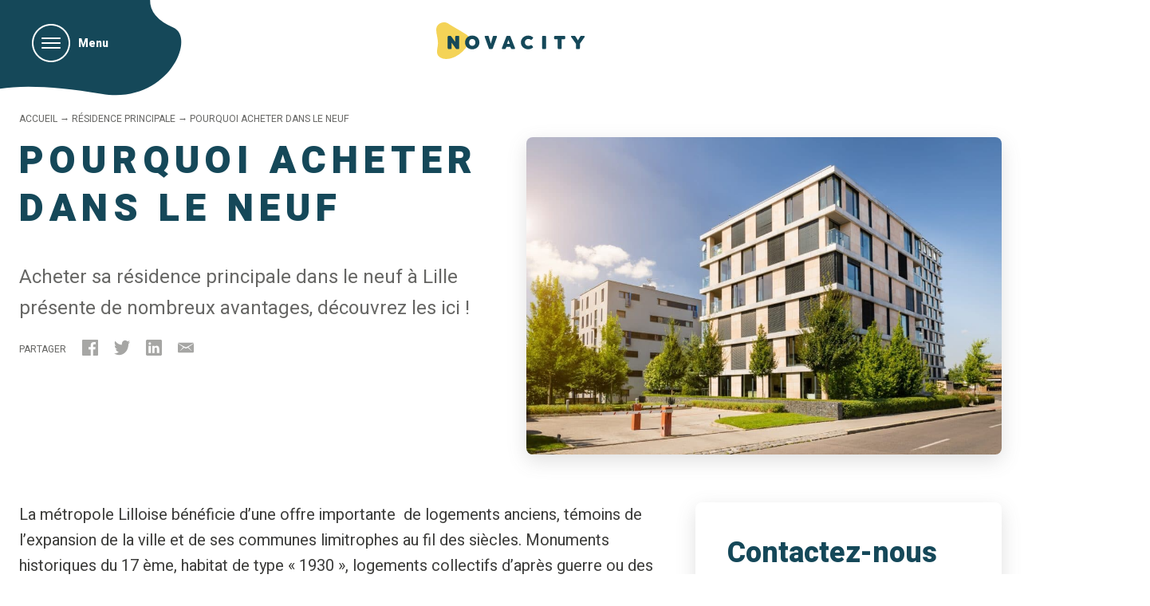

--- FILE ---
content_type: text/html; charset=UTF-8
request_url: https://www.novacity.immo/residence-principale/pourquoi-acheter-dans-le-neuf/
body_size: 28133
content:

<!DOCTYPE html>
<html lang="fr-FR">
  <head>
  	<meta charset="UTF-8">
<script type="text/javascript">
var gform;gform||(document.addEventListener("gform_main_scripts_loaded",function(){gform.scriptsLoaded=!0}),window.addEventListener("DOMContentLoaded",function(){gform.domLoaded=!0}),gform={domLoaded:!1,scriptsLoaded:!1,initializeOnLoaded:function(o){gform.domLoaded&&gform.scriptsLoaded?o():!gform.domLoaded&&gform.scriptsLoaded?window.addEventListener("DOMContentLoaded",o):document.addEventListener("gform_main_scripts_loaded",o)},hooks:{action:{},filter:{}},addAction:function(o,n,r,t){gform.addHook("action",o,n,r,t)},addFilter:function(o,n,r,t){gform.addHook("filter",o,n,r,t)},doAction:function(o){gform.doHook("action",o,arguments)},applyFilters:function(o){return gform.doHook("filter",o,arguments)},removeAction:function(o,n){gform.removeHook("action",o,n)},removeFilter:function(o,n,r){gform.removeHook("filter",o,n,r)},addHook:function(o,n,r,t,i){null==gform.hooks[o][n]&&(gform.hooks[o][n]=[]);var e=gform.hooks[o][n];null==i&&(i=n+"_"+e.length),gform.hooks[o][n].push({tag:i,callable:r,priority:t=null==t?10:t})},doHook:function(n,o,r){var t;if(r=Array.prototype.slice.call(r,1),null!=gform.hooks[n][o]&&((o=gform.hooks[n][o]).sort(function(o,n){return o.priority-n.priority}),o.forEach(function(o){"function"!=typeof(t=o.callable)&&(t=window[t]),"action"==n?t.apply(null,r):r[0]=t.apply(null,r)})),"filter"==n)return r[0]},removeHook:function(o,n,t,i){var r;null!=gform.hooks[o][n]&&(r=(r=gform.hooks[o][n]).filter(function(o,n,r){return!!(null!=i&&i!=o.tag||null!=t&&t!=o.priority)}),gform.hooks[o][n]=r)}});
</script>

  	<meta name="viewport" content="width=device-width,minimum-scale=1,initial-scale=1">
  	<title>Pourquoi acheter dans le Neuf &bull; Novacity Immobilier Neuf</title>
    <link href="https://fonts.googleapis.com/css?family=Heebo:400,800,900" rel="stylesheet">
  	<meta name='robots' content='index, follow, max-image-preview:large, max-snippet:-1, max-video-preview:-1' />

<!-- Google Tag Manager for WordPress by gtm4wp.com -->
<script data-cfasync="false" data-pagespeed-no-defer>//<![CDATA[
	var gtm4wp_datalayer_name = "dataLayer";
	var dataLayer = dataLayer || [];
//]]>
</script>
<!-- End Google Tag Manager for WordPress by gtm4wp.com -->
	<!-- This site is optimized with the Yoast SEO plugin v17.9 - https://yoast.com/wordpress/plugins/seo/ -->
	<meta name="description" content="La métropole Lilloise bénéficie d’une offre importante  de logements anciens, témoins de l’expansion de la ville et de ses communes limitrophes au fil des" />
	<link rel="canonical" href="https://www.novacity.immo/residence-principale/pourquoi-acheter-dans-le-neuf/" />
	<meta property="og:locale" content="fr_FR" />
	<meta property="og:type" content="article" />
	<meta property="og:title" content="Pourquoi acheter dans le Neuf &bull; Novacity Immobilier Neuf" />
	<meta property="og:description" content="La métropole Lilloise bénéficie d’une offre importante  de logements anciens, témoins de l’expansion de la ville et de ses communes limitrophes au fil des" />
	<meta property="og:url" content="https://www.novacity.immo/residence-principale/pourquoi-acheter-dans-le-neuf/" />
	<meta property="og:site_name" content="Novacity Immobilier Neuf" />
	<meta property="article:modified_time" content="2024-08-22T13:59:59+00:00" />
	<meta property="og:image" content="https://www.novacity.immo/wp-content/uploads/2018/05/Pourquoi-acheter-neuf-NOVACITY-e1532531028839.jpg" />
	<meta property="og:image:width" content="1024" />
	<meta property="og:image:height" content="683" />
	<meta property="og:image:type" content="image/jpeg" />
	<meta name="twitter:card" content="summary_large_image" />
	<meta name="twitter:label1" content="Durée de lecture estimée" />
	<meta name="twitter:data1" content="3 minutes" />
	<script type="application/ld+json" class="yoast-schema-graph">{"@context":"https://schema.org","@graph":[{"@type":"Organization","@id":"https://www.novacity.immo/#organization","name":"Novacity Immobilier Neuf","url":"https://www.novacity.immo/","sameAs":[],"logo":{"@type":"ImageObject","@id":"https://www.novacity.immo/#logo","inLanguage":"fr-FR","url":"https://www.novacity.immo/wp-content/uploads/2024/10/Logo-Mini.png","contentUrl":"https://www.novacity.immo/wp-content/uploads/2024/10/Logo-Mini.png","width":153,"height":179,"caption":"Novacity Immobilier Neuf"},"image":{"@id":"https://www.novacity.immo/#logo"}},{"@type":"WebSite","@id":"https://www.novacity.immo/#website","url":"https://www.novacity.immo/","name":"Novacity Immobilier Neuf","description":"L&#039;Immobilier neuf sur Lille, Dunkerque et la C\u00f4te d&#039;Opale","publisher":{"@id":"https://www.novacity.immo/#organization"},"potentialAction":[{"@type":"SearchAction","target":{"@type":"EntryPoint","urlTemplate":"https://www.novacity.immo/?s={search_term_string}"},"query-input":"required name=search_term_string"}],"inLanguage":"fr-FR"},{"@type":"ImageObject","@id":"https://www.novacity.immo/residence-principale/pourquoi-acheter-dans-le-neuf/#primaryimage","inLanguage":"fr-FR","url":"https://www.novacity.immo/wp-content/uploads/2018/05/Pourquoi-acheter-neuf-NOVACITY-e1532531028839.jpg","contentUrl":"https://www.novacity.immo/wp-content/uploads/2018/05/Pourquoi-acheter-neuf-NOVACITY-e1532531028839.jpg","width":1024,"height":683,"caption":"ACHAT NEUF"},{"@type":"WebPage","@id":"https://www.novacity.immo/residence-principale/pourquoi-acheter-dans-le-neuf/#webpage","url":"https://www.novacity.immo/residence-principale/pourquoi-acheter-dans-le-neuf/","name":"Pourquoi acheter dans le Neuf &bull; Novacity Immobilier Neuf","isPartOf":{"@id":"https://www.novacity.immo/#website"},"primaryImageOfPage":{"@id":"https://www.novacity.immo/residence-principale/pourquoi-acheter-dans-le-neuf/#primaryimage"},"datePublished":"2018-04-16T10:02:51+00:00","dateModified":"2024-08-22T13:59:59+00:00","description":"La m\u00e9tropole Lilloise b\u00e9n\u00e9ficie d\u2019une offre importante\u00a0 de logements anciens, t\u00e9moins de l\u2019expansion de la ville et de ses communes limitrophes au fil des","breadcrumb":{"@id":"https://www.novacity.immo/residence-principale/pourquoi-acheter-dans-le-neuf/#breadcrumb"},"inLanguage":"fr-FR","potentialAction":[{"@type":"ReadAction","target":["https://www.novacity.immo/residence-principale/pourquoi-acheter-dans-le-neuf/"]}]},{"@type":"BreadcrumbList","@id":"https://www.novacity.immo/residence-principale/pourquoi-acheter-dans-le-neuf/#breadcrumb","itemListElement":[{"@type":"ListItem","position":1,"name":"Accueil","item":"https://www.novacity.immo/"},{"@type":"ListItem","position":2,"name":"R\u00e9sidence principale","item":"https://www.novacity.immo/residence-principale/"},{"@type":"ListItem","position":3,"name":"Pourquoi acheter dans le Neuf"}]}]}</script>
	<!-- / Yoast SEO plugin. -->


<link rel='dns-prefetch' href='//client.crisp.chat' />
<link rel='dns-prefetch' href='//code.jquery.com' />
<link rel='dns-prefetch' href='//cdnjs.cloudflare.com' />
<link rel='dns-prefetch' href='//s.w.org' />
<script type="text/javascript">
window._wpemojiSettings = {"baseUrl":"https:\/\/s.w.org\/images\/core\/emoji\/13.1.0\/72x72\/","ext":".png","svgUrl":"https:\/\/s.w.org\/images\/core\/emoji\/13.1.0\/svg\/","svgExt":".svg","source":{"concatemoji":"https:\/\/www.novacity.immo\/wp-includes\/js\/wp-emoji-release.min.js?ver=5.9.12"}};
/*! This file is auto-generated */
!function(e,a,t){var n,r,o,i=a.createElement("canvas"),p=i.getContext&&i.getContext("2d");function s(e,t){var a=String.fromCharCode;p.clearRect(0,0,i.width,i.height),p.fillText(a.apply(this,e),0,0);e=i.toDataURL();return p.clearRect(0,0,i.width,i.height),p.fillText(a.apply(this,t),0,0),e===i.toDataURL()}function c(e){var t=a.createElement("script");t.src=e,t.defer=t.type="text/javascript",a.getElementsByTagName("head")[0].appendChild(t)}for(o=Array("flag","emoji"),t.supports={everything:!0,everythingExceptFlag:!0},r=0;r<o.length;r++)t.supports[o[r]]=function(e){if(!p||!p.fillText)return!1;switch(p.textBaseline="top",p.font="600 32px Arial",e){case"flag":return s([127987,65039,8205,9895,65039],[127987,65039,8203,9895,65039])?!1:!s([55356,56826,55356,56819],[55356,56826,8203,55356,56819])&&!s([55356,57332,56128,56423,56128,56418,56128,56421,56128,56430,56128,56423,56128,56447],[55356,57332,8203,56128,56423,8203,56128,56418,8203,56128,56421,8203,56128,56430,8203,56128,56423,8203,56128,56447]);case"emoji":return!s([10084,65039,8205,55357,56613],[10084,65039,8203,55357,56613])}return!1}(o[r]),t.supports.everything=t.supports.everything&&t.supports[o[r]],"flag"!==o[r]&&(t.supports.everythingExceptFlag=t.supports.everythingExceptFlag&&t.supports[o[r]]);t.supports.everythingExceptFlag=t.supports.everythingExceptFlag&&!t.supports.flag,t.DOMReady=!1,t.readyCallback=function(){t.DOMReady=!0},t.supports.everything||(n=function(){t.readyCallback()},a.addEventListener?(a.addEventListener("DOMContentLoaded",n,!1),e.addEventListener("load",n,!1)):(e.attachEvent("onload",n),a.attachEvent("onreadystatechange",function(){"complete"===a.readyState&&t.readyCallback()})),(n=t.source||{}).concatemoji?c(n.concatemoji):n.wpemoji&&n.twemoji&&(c(n.twemoji),c(n.wpemoji)))}(window,document,window._wpemojiSettings);
</script>
<style type="text/css">
img.wp-smiley,
img.emoji {
	display: inline !important;
	border: none !important;
	box-shadow: none !important;
	height: 1em !important;
	width: 1em !important;
	margin: 0 0.07em !important;
	vertical-align: -0.1em !important;
	background: none !important;
	padding: 0 !important;
}
</style>
	<link rel='stylesheet' id='wp-block-library-css'  href='https://www.novacity.immo/wp-includes/css/dist/block-library/style.min.css?ver=5.9.12' type='text/css' media='all' />
<style id='global-styles-inline-css' type='text/css'>
body{--wp--preset--color--black: #000000;--wp--preset--color--cyan-bluish-gray: #abb8c3;--wp--preset--color--white: #ffffff;--wp--preset--color--pale-pink: #f78da7;--wp--preset--color--vivid-red: #cf2e2e;--wp--preset--color--luminous-vivid-orange: #ff6900;--wp--preset--color--luminous-vivid-amber: #fcb900;--wp--preset--color--light-green-cyan: #7bdcb5;--wp--preset--color--vivid-green-cyan: #00d084;--wp--preset--color--pale-cyan-blue: #8ed1fc;--wp--preset--color--vivid-cyan-blue: #0693e3;--wp--preset--color--vivid-purple: #9b51e0;--wp--preset--gradient--vivid-cyan-blue-to-vivid-purple: linear-gradient(135deg,rgba(6,147,227,1) 0%,rgb(155,81,224) 100%);--wp--preset--gradient--light-green-cyan-to-vivid-green-cyan: linear-gradient(135deg,rgb(122,220,180) 0%,rgb(0,208,130) 100%);--wp--preset--gradient--luminous-vivid-amber-to-luminous-vivid-orange: linear-gradient(135deg,rgba(252,185,0,1) 0%,rgba(255,105,0,1) 100%);--wp--preset--gradient--luminous-vivid-orange-to-vivid-red: linear-gradient(135deg,rgba(255,105,0,1) 0%,rgb(207,46,46) 100%);--wp--preset--gradient--very-light-gray-to-cyan-bluish-gray: linear-gradient(135deg,rgb(238,238,238) 0%,rgb(169,184,195) 100%);--wp--preset--gradient--cool-to-warm-spectrum: linear-gradient(135deg,rgb(74,234,220) 0%,rgb(151,120,209) 20%,rgb(207,42,186) 40%,rgb(238,44,130) 60%,rgb(251,105,98) 80%,rgb(254,248,76) 100%);--wp--preset--gradient--blush-light-purple: linear-gradient(135deg,rgb(255,206,236) 0%,rgb(152,150,240) 100%);--wp--preset--gradient--blush-bordeaux: linear-gradient(135deg,rgb(254,205,165) 0%,rgb(254,45,45) 50%,rgb(107,0,62) 100%);--wp--preset--gradient--luminous-dusk: linear-gradient(135deg,rgb(255,203,112) 0%,rgb(199,81,192) 50%,rgb(65,88,208) 100%);--wp--preset--gradient--pale-ocean: linear-gradient(135deg,rgb(255,245,203) 0%,rgb(182,227,212) 50%,rgb(51,167,181) 100%);--wp--preset--gradient--electric-grass: linear-gradient(135deg,rgb(202,248,128) 0%,rgb(113,206,126) 100%);--wp--preset--gradient--midnight: linear-gradient(135deg,rgb(2,3,129) 0%,rgb(40,116,252) 100%);--wp--preset--duotone--dark-grayscale: url('#wp-duotone-dark-grayscale');--wp--preset--duotone--grayscale: url('#wp-duotone-grayscale');--wp--preset--duotone--purple-yellow: url('#wp-duotone-purple-yellow');--wp--preset--duotone--blue-red: url('#wp-duotone-blue-red');--wp--preset--duotone--midnight: url('#wp-duotone-midnight');--wp--preset--duotone--magenta-yellow: url('#wp-duotone-magenta-yellow');--wp--preset--duotone--purple-green: url('#wp-duotone-purple-green');--wp--preset--duotone--blue-orange: url('#wp-duotone-blue-orange');--wp--preset--font-size--small: 13px;--wp--preset--font-size--medium: 20px;--wp--preset--font-size--large: 36px;--wp--preset--font-size--x-large: 42px;}.has-black-color{color: var(--wp--preset--color--black) !important;}.has-cyan-bluish-gray-color{color: var(--wp--preset--color--cyan-bluish-gray) !important;}.has-white-color{color: var(--wp--preset--color--white) !important;}.has-pale-pink-color{color: var(--wp--preset--color--pale-pink) !important;}.has-vivid-red-color{color: var(--wp--preset--color--vivid-red) !important;}.has-luminous-vivid-orange-color{color: var(--wp--preset--color--luminous-vivid-orange) !important;}.has-luminous-vivid-amber-color{color: var(--wp--preset--color--luminous-vivid-amber) !important;}.has-light-green-cyan-color{color: var(--wp--preset--color--light-green-cyan) !important;}.has-vivid-green-cyan-color{color: var(--wp--preset--color--vivid-green-cyan) !important;}.has-pale-cyan-blue-color{color: var(--wp--preset--color--pale-cyan-blue) !important;}.has-vivid-cyan-blue-color{color: var(--wp--preset--color--vivid-cyan-blue) !important;}.has-vivid-purple-color{color: var(--wp--preset--color--vivid-purple) !important;}.has-black-background-color{background-color: var(--wp--preset--color--black) !important;}.has-cyan-bluish-gray-background-color{background-color: var(--wp--preset--color--cyan-bluish-gray) !important;}.has-white-background-color{background-color: var(--wp--preset--color--white) !important;}.has-pale-pink-background-color{background-color: var(--wp--preset--color--pale-pink) !important;}.has-vivid-red-background-color{background-color: var(--wp--preset--color--vivid-red) !important;}.has-luminous-vivid-orange-background-color{background-color: var(--wp--preset--color--luminous-vivid-orange) !important;}.has-luminous-vivid-amber-background-color{background-color: var(--wp--preset--color--luminous-vivid-amber) !important;}.has-light-green-cyan-background-color{background-color: var(--wp--preset--color--light-green-cyan) !important;}.has-vivid-green-cyan-background-color{background-color: var(--wp--preset--color--vivid-green-cyan) !important;}.has-pale-cyan-blue-background-color{background-color: var(--wp--preset--color--pale-cyan-blue) !important;}.has-vivid-cyan-blue-background-color{background-color: var(--wp--preset--color--vivid-cyan-blue) !important;}.has-vivid-purple-background-color{background-color: var(--wp--preset--color--vivid-purple) !important;}.has-black-border-color{border-color: var(--wp--preset--color--black) !important;}.has-cyan-bluish-gray-border-color{border-color: var(--wp--preset--color--cyan-bluish-gray) !important;}.has-white-border-color{border-color: var(--wp--preset--color--white) !important;}.has-pale-pink-border-color{border-color: var(--wp--preset--color--pale-pink) !important;}.has-vivid-red-border-color{border-color: var(--wp--preset--color--vivid-red) !important;}.has-luminous-vivid-orange-border-color{border-color: var(--wp--preset--color--luminous-vivid-orange) !important;}.has-luminous-vivid-amber-border-color{border-color: var(--wp--preset--color--luminous-vivid-amber) !important;}.has-light-green-cyan-border-color{border-color: var(--wp--preset--color--light-green-cyan) !important;}.has-vivid-green-cyan-border-color{border-color: var(--wp--preset--color--vivid-green-cyan) !important;}.has-pale-cyan-blue-border-color{border-color: var(--wp--preset--color--pale-cyan-blue) !important;}.has-vivid-cyan-blue-border-color{border-color: var(--wp--preset--color--vivid-cyan-blue) !important;}.has-vivid-purple-border-color{border-color: var(--wp--preset--color--vivid-purple) !important;}.has-vivid-cyan-blue-to-vivid-purple-gradient-background{background: var(--wp--preset--gradient--vivid-cyan-blue-to-vivid-purple) !important;}.has-light-green-cyan-to-vivid-green-cyan-gradient-background{background: var(--wp--preset--gradient--light-green-cyan-to-vivid-green-cyan) !important;}.has-luminous-vivid-amber-to-luminous-vivid-orange-gradient-background{background: var(--wp--preset--gradient--luminous-vivid-amber-to-luminous-vivid-orange) !important;}.has-luminous-vivid-orange-to-vivid-red-gradient-background{background: var(--wp--preset--gradient--luminous-vivid-orange-to-vivid-red) !important;}.has-very-light-gray-to-cyan-bluish-gray-gradient-background{background: var(--wp--preset--gradient--very-light-gray-to-cyan-bluish-gray) !important;}.has-cool-to-warm-spectrum-gradient-background{background: var(--wp--preset--gradient--cool-to-warm-spectrum) !important;}.has-blush-light-purple-gradient-background{background: var(--wp--preset--gradient--blush-light-purple) !important;}.has-blush-bordeaux-gradient-background{background: var(--wp--preset--gradient--blush-bordeaux) !important;}.has-luminous-dusk-gradient-background{background: var(--wp--preset--gradient--luminous-dusk) !important;}.has-pale-ocean-gradient-background{background: var(--wp--preset--gradient--pale-ocean) !important;}.has-electric-grass-gradient-background{background: var(--wp--preset--gradient--electric-grass) !important;}.has-midnight-gradient-background{background: var(--wp--preset--gradient--midnight) !important;}.has-small-font-size{font-size: var(--wp--preset--font-size--small) !important;}.has-medium-font-size{font-size: var(--wp--preset--font-size--medium) !important;}.has-large-font-size{font-size: var(--wp--preset--font-size--large) !important;}.has-x-large-font-size{font-size: var(--wp--preset--font-size--x-large) !important;}
</style>
<link rel='stylesheet' id='swiper-css'  href='https://cdnjs.cloudflare.com/ajax/libs/Swiper/4.2.0/css/swiper.min.css?ver=5.9.12' type='text/css' media='all' />
<link rel='stylesheet' id='style-css'  href='https://www.novacity.immo/wp-content/themes/novacity/assets/css/app.css?ver=5.9.12' type='text/css' media='all' />
<link rel='stylesheet' id='old-style-css'  href='https://www.novacity.immo/wp-content/themes/novacity/old-assets/css/app.css?ver=5.9.12' type='text/css' media='all' />
<script type='text/javascript' src='https://code.jquery.com/jquery-3.3.1.slim.min.js?ver=3.3.1' id='jquery-js-js'></script>
<link rel="https://api.w.org/" href="https://www.novacity.immo/wp-json/" /><link rel="alternate" type="application/json" href="https://www.novacity.immo/wp-json/wp/v2/pages/176" /><link rel="EditURI" type="application/rsd+xml" title="RSD" href="https://www.novacity.immo/xmlrpc.php?rsd" />
<link rel="wlwmanifest" type="application/wlwmanifest+xml" href="https://www.novacity.immo/wp-includes/wlwmanifest.xml" /> 
<meta name="generator" content="WordPress 5.9.12" />
<link rel='shortlink' href='https://www.novacity.immo/?p=176' />
<link rel="alternate" type="application/json+oembed" href="https://www.novacity.immo/wp-json/oembed/1.0/embed?url=https%3A%2F%2Fwww.novacity.immo%2Fresidence-principale%2Fpourquoi-acheter-dans-le-neuf%2F" />
<link rel="alternate" type="text/xml+oembed" href="https://www.novacity.immo/wp-json/oembed/1.0/embed?url=https%3A%2F%2Fwww.novacity.immo%2Fresidence-principale%2Fpourquoi-acheter-dans-le-neuf%2F&#038;format=xml" />

<!-- Google Tag Manager for WordPress by gtm4wp.com -->
<script data-cfasync="false" data-pagespeed-no-defer>//<![CDATA[
	var dataLayer_content = {"pagePostType":"page","pagePostType2":"single-page","pagePostAuthor":"Farouk Nasri"};
	dataLayer.push( dataLayer_content );//]]>
</script>
<script data-cfasync="false">//<![CDATA[
(function(w,d,s,l,i){w[l]=w[l]||[];w[l].push({'gtm.start':
new Date().getTime(),event:'gtm.js'});var f=d.getElementsByTagName(s)[0],
j=d.createElement(s),dl=l!='dataLayer'?'&l='+l:'';j.async=true;j.src=
'//www.googletagmanager.com/gtm.'+'js?id='+i+dl;f.parentNode.insertBefore(j,f);
})(window,document,'script','dataLayer','GTM-WX2CCLK');//]]>
</script>
<!-- End Google Tag Manager -->
<!-- End Google Tag Manager for WordPress by gtm4wp.com --><link rel="icon" type="image/png" href="/wp-content/uploads/fbrfg/favicon-96x96.png" sizes="96x96" />
<link rel="icon" type="image/svg+xml" href="/wp-content/uploads/fbrfg/favicon.svg" />
<link rel="shortcut icon" href="/wp-content/uploads/fbrfg/favicon.ico" />
<link rel="apple-touch-icon" sizes="180x180" href="/wp-content/uploads/fbrfg/apple-touch-icon.png" />
<meta name="apple-mobile-web-app-title" content="Novacity" />
<link rel="manifest" href="/wp-content/uploads/fbrfg/site.webmanifest" /><script type="text/javascript">window.gdprAppliesGlobally=false;(function(){function n(e){if(!window.frames[e]){if(document.body&&document.body.firstChild){var t=document.body;var r=document.createElement("iframe");r.style.display="none";r.name=e;r.title=e;t.insertBefore(r,t.firstChild)}else{setTimeout(function(){n(e)},5)}}}function e(r,a,o,c,d){function e(e,t,r,n){if(typeof r!=="function"){return}if(!window[a]){window[a]=[]}var i=false;if(d){i=d(e,n,r)}if(!i){window[a].push({command:e,version:t,callback:r,parameter:n})}}e.stub=true;e.stubVersion=2;function t(n){if(!window[r]||window[r].stub!==true){return}if(!n.data){return}var i=typeof n.data==="string";var e;try{e=i?JSON.parse(n.data):n.data}catch(t){return}if(e[o]){var a=e[o];window[r](a.command,a.version,function(e,t){var r={};r[c]={returnValue:e,success:t,callId:a.callId};if(n.source){n.source.postMessage(i?JSON.stringify(r):r,"*")}},a.parameter)}}if(typeof window[r]!=="function"){window[r]=e;if(window.addEventListener){window.addEventListener("message",t,false)}else{window.attachEvent("onmessage",t)}}}e("__tcfapi","__tcfapiBuffer","__tcfapiCall","__tcfapiReturn");n("__tcfapiLocator");(function(e,t){var r=document.createElement("link");r.rel="preconnect";r.as="script";var n=document.createElement("link");n.rel="dns-prefetch";n.as="script";var i=document.createElement("link");i.rel="preload";i.as="script";var a=document.createElement("script");a.id="spcloader";a.type="text/javascript";a["async"]=true;a.charset="utf-8";var o="https://sdk.privacy-center.org/"+e+"/loader.js?target_type=notice&target="+t;if(window.didomiConfig&&window.didomiConfig.user){var c=window.didomiConfig.user;var d=c.country;var s=c.region;if(d){o=o+"&country="+d;if(s){o=o+"&region="+s}}}r.href="https://sdk.privacy-center.org/";n.href="https://sdk.privacy-center.org/";i.href=o;a.src=o;var f=document.getElementsByTagName("script")[0];f.parentNode.insertBefore(r,f);f.parentNode.insertBefore(n,f);f.parentNode.insertBefore(i,f);f.parentNode.insertBefore(a,f)})("9078bc0d-3030-4a84-a9b3-a7cd52105bc1","ZHEpipWp")})();</script><script type="application/ld+json">{
    "@context": "http://schema.org",
    "@type": "BreadcrumbList",
    "itemListElement": [
        {
            "@type": "ListItem",
            "position": 1,
            "item": {
                "@id": "https://www.novacity.immo",
                "name": "Home"
            }
        },
        {
            "@type": "ListItem",
            "position": 2,
            "item": {
                "@id": "https://www.novacity.immo/residence-principale/",
                "name": "R\u00e9sidence principale"
            }
        },
        {
            "@type": "ListItem",
            "position": 3,
            "item": {
                "@id": "https://www.novacity.immo/residence-principale/pourquoi-acheter-dans-le-neuf/",
                "name": "Pourquoi acheter dans le Neuf"
            }
        }
    ]
}</script><link rel="icon" href="https://www.novacity.immo/wp-content/uploads/2025/08/cropped-512x512-1-32x32.png" sizes="32x32" />
<link rel="icon" href="https://www.novacity.immo/wp-content/uploads/2025/08/cropped-512x512-1-192x192.png" sizes="192x192" />
<link rel="apple-touch-icon" href="https://www.novacity.immo/wp-content/uploads/2025/08/cropped-512x512-1-180x180.png" />
<meta name="msapplication-TileImage" content="https://www.novacity.immo/wp-content/uploads/2025/08/cropped-512x512-1-270x270.png" />
  	<!-- Facebook Pixel Code -->
	    	<noscript><img height="1" width="1" src="https://www.facebook.com/tr?id=2350147118351699&ev=PageView&noscript=1"/></noscript>
	<!-- End Facebook Pixel Code -->

  <!-- Didomi SDK code 
  <script type="text/javascript">window.gdprAppliesGlobally=false;(function(){function n(e){if(!window.frames[e]){if(document.body&&document.body.firstChild){var t=document.body;var r=document.createElement("iframe");r.style.display="none";r.name=e;r.title=e;t.insertBefore(r,t.firstChild)}else{setTimeout(function(){n(e)},5)}}}function e(r,a,o,c,d){function e(e,t,r,n){if(typeof r!=="function"){return}if(!window[a]){window[a]=[]}var i=false;if(d){i=d(e,n,r)}if(!i){window[a].push({command:e,version:t,callback:r,parameter:n})}}e.stub=true;e.stubVersion=2;function t(n){if(!window[r]||window[r].stub!==true){return}if(!n.data){return}var i=typeof n.data==="string";var e;try{e=i?JSON.parse(n.data):n.data}catch(t){return}if(e[o]){var a=e[o];window[r](a.command,a.version,function(e,t){var r={};r[c]={returnValue:e,success:t,callId:a.callId};if(n.source){n.source.postMessage(i?JSON.stringify(r):r,"*")}},a.parameter)}}if(typeof window[r]!=="function"){window[r]=e;if(window.addEventListener){window.addEventListener("message",t,false)}else{window.attachEvent("onmessage",t)}}}e("__tcfapi","__tcfapiBuffer","__tcfapiCall","__tcfapiReturn");n("__tcfapiLocator");(function(e,t){var r=document.createElement("link");r.rel="preconnect";r.as="script";var n=document.createElement("link");n.rel="dns-prefetch";n.as="script";var i=document.createElement("link");i.rel="preload";i.as="script";var a=document.createElement("script");a.id="spcloader";a.type="text/javascript";a["async"]=true;a.charset="utf-8";var o="https://sdk.privacy-center.org/"+e+"/loader.js?target_type=notice&target="+t;if(window.didomiConfig&&window.didomiConfig.user){var c=window.didomiConfig.user;var d=c.country;var s=c.region;if(d){o=o+"&country="+d;if(s){o=o+"&region="+s}}}r.href="https://sdk.privacy-center.org/";n.href="https://sdk.privacy-center.org/";i.href=o;a.src=o;var f=document.getElementsByTagName("script")[0];f.parentNode.insertBefore(r,f);f.parentNode.insertBefore(n,f);f.parentNode.insertBefore(i,f);f.parentNode.insertBefore(a,f)})("9078bc0d-3030-4a84-a9b3-a7cd52105bc1","ZHEpipWp")})();</script>
-->
  </head>

  <body class="page-template-default page page-id-176 page-child parent-pageid-77">
  	
<!-- Google Tag Manager (noscript) -->
<noscript><iframe src="https://www.googletagmanager.com/ns.html?id=GTM-WX2CCLK"
height="0" width="0" style="display:none;visibility:hidden" aria-hidden="true"></iframe></noscript>
<!-- End Google Tag Manager (noscript) -->    <svg width="0" height="0" style="position:absolute"><symbol viewBox="0 0 20 15" id="icon-arrow" xmlns="http://www.w3.org/2000/svg"><path fill="currentColor" d="M13.8.5l5.7 5.8a1.7 1.7 0 0 1 0 2.4l-5.7 5.8a1.8 1.8 0 0 1-2.5 0 2 2 0 0 1 0-2.5l2.8-2.7H1.7a1.8 1.8 0 0 1 0-3.6h12.4L11.3 3a2 2 0 0 1 0-2.5 1.8 1.8 0 0 1 2.5 0z"/></symbol><symbol viewBox="0 0 14 8" id="icon-arrow-down" xmlns="http://www.w3.org/2000/svg"><path fill="currentColor" d="M12.3.3c.4-.4 1-.4 1.4 0 .4.4.4 1 0 1.4l-6 6c-.4.4-1 .4-1.4 0l-6-6C-.1 1.3-.1.7.3.3c.4-.4 1-.4 1.4 0L7 5.6 12.3.3z"/></symbol><symbol viewBox="0 0 28 28" id="icon-bubble" xmlns="http://www.w3.org/2000/svg"><circle cx="14" cy="14" r="14"/></symbol><symbol viewBox="0 0 48 48" id="icon-close" xmlns="http://www.w3.org/2000/svg"><path fill="currentColor" d="M22.4 24.5l-7-7c-.4-.4-.4-1 0-1.4l.2-.2c.4-.4 1-.4 1.4 0l7 7 7-7c.4-.4 1-.4 1.4 0l.2.2c.4.4.4 1 0 1.4l-7 7 7 7c.4.4.4 1 0 1.4l-.2.2c-.4.4-1 .4-1.4 0l-7-7-7 7c-.4.4-1 .4-1.4 0l-.2-.2c-.4-.4-.4-1 0-1.4l7-7zM24 46c12.2 0 22-9.8 22-22S36.2 2 24 2 2 11.8 2 24s9.8 22 22 22zm0 2C10.7 48 0 37.3 0 24S10.7 0 24 0s24 10.7 24 24-10.7 24-24 24z"/></symbol><symbol viewBox="0 0 16 16" id="icon-cross" xmlns="http://www.w3.org/2000/svg"><path fill="currentColor" d="M14.7 6.7H9.3V1.3C9.3.6 8.7 0 8 0S6.7.6 6.7 1.3v5.4H1.3C.6 6.7 0 7.3 0 8s.6 1.3 1.3 1.3h5.4v5.4c0 .7.6 1.3 1.3 1.3s1.3-.6 1.3-1.3V9.3h5.4c.7 0 1.3-.6 1.3-1.3s-.6-1.3-1.3-1.3z"/></symbol><symbol viewBox="0 0 29 18" id="icon-email" xmlns="http://www.w3.org/2000/svg"><path fill="currentColor" d="M1.3 1.5C1 1.3.6 1 .5.7.3.2.5 0 1.2 0h26.6c.8 0 1 .2.8.7-.1.3-.6.6-.9.7-.7.5-11.3 6.3-11.7 6.5s-.8.3-1.4.3-1-.1-1.4-.3c-.5-.2-11.1-6-11.9-6.4zm27.1.3c.6-.3.6 0 .6.3v14.4c0 .6-.8 1.5-1.5 1.5H1.6C1 18 0 17.2 0 16.5V2.1c0-.3 0-.7.6-.3.6.3 5.8 4 9.2 6.2l-5.7 6.5c-.1.1-.2.3-.1.4.1.1.3 0 .4-.1l6.9-5.9c1 .7 1.8 1.1 1.9 1.2.5.3.9.3 1.4.3.5 0 .9 0 1.4-.3.1-.1.9-.5 1.9-1.2l6.9 5.9c.1.1.3.2.4.1.1-.1 0-.3-.1-.4L19.3 8c3.4-2.2 8.5-5.9 9.1-6.2z"/></symbol><symbol viewBox="0 0 24 24" id="icon-facebook" xmlns="http://www.w3.org/2000/svg"><path fill="currentColor" d="M22.7 0H1.3C1 0 .6.1.4.4S0 1 0 1.3v21.4c0 .4.1.7.4.9s.6.4.9.4h11.5v-9.3H9.7v-3.6h3.1V8.4c0-3.1 1.9-4.8 4.7-4.8.9 0 1.9 0 2.8.1V7h-1.9c-1.5 0-1.8.7-1.8 1.8v2.3h3.6l-.5 3.6h-3.1V24h6.1c.4 0 .7-.1.9-.4s.4-.6.4-.9V1.3c0-.4-.1-.7-.4-.9-.2-.3-.6-.4-.9-.4z"/></symbol><symbol viewBox="0 0 24 24" id="icon-linkedin" xmlns="http://www.w3.org/2000/svg"><path fill="currentColor" d="M22.1 0h-20C1 0 0 .8 0 1.9V22c0 1 1 2 2.1 2h20c1.1 0 1.9-1 1.9-2.1v-20C24 .8 23.2 0 22.1 0zM7.4 20H4V9.3h3.4V20zM5.8 7.7C4.7 7.7 4 6.9 4 5.8 4 4.8 4.7 4 5.9 4c1.1 0 1.8.8 1.8 1.8 0 1.1-.7 1.9-1.9 1.9zM20 20h-3.4v-5.8c0-1.4-.5-2.4-1.7-2.4-1 0-1.5.6-1.8 1.3-.1.2-.1.5-.1.8V20H9.5V9.3h3.4v1.5c.5-.7 1.3-1.7 3.1-1.7 2.3 0 4 1.5 4 4.7V20z"/></symbol><symbol viewBox="0 0 16 26" id="icon-location" xmlns="http://www.w3.org/2000/svg"><path fill="currentColor" d="M8 0C3.6 0 0 3.6 0 8.1 0 15.9 8 26 8 26s8-10.1 8-17.9C16 3.6 12.4 0 8 0zm0 12.1c-2.1 0-3.8-1.7-3.8-3.8S5.9 4.4 8 4.4c2.1 0 3.8 1.7 3.8 3.8 0 2.1-1.7 3.9-3.8 3.9z"/></symbol><symbol viewBox="0 0 186.5 46" id="icon-logo" xmlns="http://www.w3.org/2000/svg"><path d="M15.8 1.9C11.3-1.7 3.7 0 1.1 5.2s1.5 14 1.3 21.2c-.1 5.2-2.7 11 .2 15.3A10 10 0 0 0 8 45.3c5.4 1.6 11.3.2 16.3-2.3a38 38 0 0 0 15.8-15.2c1.4-2.5 2.5-5.4 1.6-8.1s-3.3-4.2-5.6-5.6C28.8 9.4 23.2 6.6 15.8 1.9" fill="#f4d357"/><path d="M14.6 32.2V18.3c0-.9.5-1.4 1.5-1.4h1.3a1.8 1.8 0 0 1 1.8.9l4.9 6.9v-6.4a1.3 1.3 0 0 1 1.4-1.4h2.2a1.3 1.3 0 0 1 1.4 1.4v13.9a1.3 1.3 0 0 1-1.4 1.4h-1.4a2 2 0 0 1-1.7-.9l-5-7.1v6.6a1.3 1.3 0 0 1-1.4 1.4h-2.1c-1 0-1.5-.5-1.5-1.4m34.8-7a4 4 0 0 0-4-4.3c-2.6 0-4 2-4 4.3s1.4 4.3 4 4.3 4-1.9 4-4.3m-13 0c0-4.6 3.4-8.6 9-8.6s9 4 9 8.6-3.4 8.6-9 8.6-9-3.9-9-8.6m56 1.7l-1.6-4.7-1.8 4.7zm-9.7 5L88.1 18a1.5 1.5 0 0 1 1.6-1.1h2.1a1.5 1.5 0 0 1 1.6 1.1l5.5 13.9c.4 1 0 1.7-1.1 1.7h-2.3a1.8 1.8 0 0 1-1.7-1.1l-.6-1.7h-5l-.6 1.6a1.6 1.6 0 0 1-1.6 1.2h-2.2c-1.1 0-1.5-.7-1.1-1.7zm-16.6.5l-5-13.9c-.4-1 .1-1.6 1.1-1.6h2.4a1.4 1.4 0 0 1 1.6 1.2l2.5 8.7 2.4-8.7a1.5 1.5 0 0 1 1.6-1.2h2.4c1.1 0 1.5.6 1.2 1.6l-5 13.9a1.7 1.7 0 0 1-1.7 1.2h-1.9a1.5 1.5 0 0 1-1.6-1.2zm40.3-7.2c0-4.6 3.7-8.6 9.3-8.6a8.3 8.3 0 0 1 5.3 1.8 1.2 1.2 0 0 1 .2 2l-1 1.1c-.5.7-1.2.6-2 .1a4.7 4.7 0 0 0-2.5-.7 4.1 4.1 0 0 0-4.3 4.3 4.1 4.1 0 0 0 4.3 4.3 4.6 4.6 0 0 0 2.5-.6c.8-.6 1.5-.6 2 .1l1 1.1c.6.7.6 1.4-.1 1.9a8.5 8.5 0 0 1-5.4 1.8c-5.6 0-9.3-3.9-9.3-8.6zm26.6 7V18.3c0-.9.5-1.4 1.5-1.4h2.1a1.3 1.3 0 0 1 1.4 1.4v13.9a1.3 1.3 0 0 1-1.4 1.4h-2.1c-1 0-1.5-.5-1.5-1.4zm29-13.9v1.4c0 1-.5 1.5-1.4 1.5h-3.1v11a1.3 1.3 0 0 1-1.4 1.4H154a1.3 1.3 0 0 1-1.4-1.4v-11h-3a1.3 1.3 0 0 1-1.5-1.5v-1.4c0-.9.5-1.4 1.5-1.4h11a1.3 1.3 0 0 1 1.4 1.4zm13.4 13.9v-5.4l-5.8-8.2c-.7-.9-.3-1.7.9-1.7h2.8a1.8 1.8 0 0 1 1.7.9l2.9 4.8 2.9-4.8a1.8 1.8 0 0 1 1.8-.9h2.7c1.1 0 1.6.8.9 1.7l-5.8 8.2v5.4a1.3 1.3 0 0 1-1.4 1.4h-2.2a1.3 1.3 0 0 1-1.4-1.4z" fill="#154859"/></symbol><symbol viewBox="0 0 48 48" id="icon-menu" xmlns="http://www.w3.org/2000/svg"><path fill="currentColor" d="M24 46c12.2 0 22-9.8 22-22S36.2 2 24 2 2 11.8 2 24s9.8 22 22 22zm0 2C10.7 48 0 37.3 0 24S10.7 0 24 0s24 10.7 24 24-10.7 24-24 24zM13 17h22c.6 0 1 .4 1 1s-.4 1-1 1H13c-.6 0-1-.4-1-1s.4-1 1-1zm0 6h22c.6 0 1 .4 1 1s-.4 1-1 1H13c-.6 0-1-.4-1-1s.4-1 1-1zm0 6h22c.6 0 1 .4 1 1s-.4 1-1 1H13c-.6 0-1-.4-1-1s.4-1 1-1z"/></symbol><symbol viewBox="0 0 67 77" id="icon-mini-logo" xmlns="http://www.w3.org/2000/svg"><path fill="#164859" d="M25 3.2C17.9-2.8 5.8 0 1.8 8.6c-5.1 10.8 2.3 23.5 2 35.6-.2 8.8-4.3 18.4.3 25.7 2 3 5.2 4.9 8.5 6 8.5 2.7 17.8.4 25.7-3.9 10.4-5.6 19.2-14.6 24.9-25.4 2.2-4.1 3.9-9 2.5-13.5-1.3-4.3-5.2-7-8.8-9.5C45.4 15.7 36.6 11.1 25 3.2"/><path fill="#F3D257" d="M20 53.6V30.4c0-1.6.8-2.4 2.3-2.4h2.2c1.2 0 2.1.5 2.8 1.5L35 41.1V30.4c0-1.6.8-2.4 2.3-2.4h3.4c1.5 0 2.3.8 2.3 2.4v23.2c0 1.6-.8 2.4-2.3 2.4h-2.2c-1.2 0-2-.5-2.7-1.5L28 42.6v11c0 1.6-.8 2.4-2.3 2.4h-3.4c-1.5 0-2.3-.8-2.3-2.4"/></symbol><symbol id="icon-pinel" viewBox="0 0 121.7 124" xmlns="http://www.w3.org/2000/svg"><style>.mst0{fill:#f58556}</style><path class="mst0" d="M58.7 102.8C38 102.8 21.2 86 21.2 65.3S38 27.9 58.7 27.9s37.4 16.8 37.4 37.4c0 20.7-16.7 37.5-37.4 37.5zm0-70.9c-18.5 0-33.4 15-33.4 33.4s15 33.4 33.4 33.4 33.4-15 33.4-33.4-14.9-33.4-33.4-33.4zM48.4 13.7l.8 2.7-7.5 2.3-2.2.7-4.7-15 3.3-1L42 15.6l6.4-1.9zM61.2 12.1c-.4 1.1-1.2 2.1-2.2 2.8-2.1 1.4-4.8 1.5-7 .4-1.1-.6-2-1.5-2.5-2.5-.7-1.2-1-2.6-1.1-4v-.6c-.1-1.4.1-2.8.6-4.2.4-1.1 1.2-2.1 2.2-2.8 2.1-1.4 4.8-1.5 7-.4 1.1.6 2 1.5 2.6 2.5.7 1.2 1 2.6 1.1 4V8c0 1.3-.2 2.8-.7 4.1zm-4-8.1c-1-1.3-2.9-1.5-4.1-.4-.3.2-.5.5-.7.7-.5 1.1-.7 2.4-.6 3.6v.7c0 1.3.4 2.5 1.1 3.5.6.8 1.5 1.2 2.5 1.1 1 0 1.8-.6 2.3-1.4.6-1.1.8-2.4.6-3.6v-.7c0-1.2-.4-2.5-1.1-3.5zM64 16L66.1.5l3.5.5-2.2 15.5L64 16zM89.3 8.4c.6.7 1 1.6 1.1 2.6.1.9-.1 1.9-.5 2.8-.4.8-1 1.6-1.8 2.1s-1.7.7-2.6.7c-1.1 0-2.2-.3-3.1-.8L80 14.7l-2.3 4.9-3.2-1.5 6.7-14.2 5.6 2.6c.9.3 1.8 1 2.5 1.9zm-3.9 5c.6-.2 1-.6 1.2-1.2.2-.4.3-.8.3-1.2 0-.4-.1-.8-.3-1.2-.2-.3-.6-.6-1.1-.8l-2.4-1.2-2 4.2 2.4 1.1c.6.4 1.3.5 1.9.3zM86.6 24.3l9.2-12.6 2.8 2.1-9.2 12.6-2.8-2.1zM97.6 34.4l3.4-11-7.4 6.6-2.3-2.6 11.6-10.5 2.3 2.6-3.4 11 7.4-6.6 2.3 2.6L99.9 37l-2.3-2.6zM113.7 35.8l-3.1 1.6 2.8 5.4L111 44l-2.8-5.4-3.4 1.8 3.2 6.3-2.5 1.3-3.8-7.4-1.1-2.1 13.9-7.1 1.6 3.1 3.2 6.3-2.5 1.3-3.1-6.3zM110.9 58l-2.7.7-1.9-7.6-.6-2.2 15.2-3.8.8 3.4-12.5 3.1 1.7 6.4z"/><path class="mst0" d="M58.7 124C26.3 124 0 97.6.1 65.2c0-19.5 9.7-37.6 25.8-48.5l2.2 3.3C3.1 36.9-3.6 70.9 13.3 95.9s50.9 31.7 75.9 14.8c15.1-10.2 24.1-27.2 24.1-45.3h4c0 32.3-26.2 58.6-58.6 58.6z"/><path class="mst0" d="M63 65h-3.8v4.3H56V65h-3.8v-3H56v-4.1h3.2V62H63v3z"/></symbol><symbol viewBox="0 0 24 29" id="icon-play" xmlns="http://www.w3.org/2000/svg"><path fill="currentColor" d="M23 12.6L2.6.4C2.3.2 2 .1 1.7.1.9.1.2.8.2 1.6v25.3c0 .8.7 1.5 1.5 1.5.3 0 .6-.1.8-.2L23 15.9c.5-.4.8-1 .8-1.7s-.3-1.2-.8-1.6z"/></symbol><symbol viewBox="0 0 117.4 124.2" id="icon-ptz" xmlns="http://www.w3.org/2000/svg"><path fill="#0068B5" d="M58.7 103C38 103 21.3 86.2 21.3 65.6S38 28.1 58.7 28.1s37.4 16.7 37.4 37.4S79.4 103 58.7 103zm0-70.9c-18.5 0-33.4 15-33.4 33.4C25.3 84 40.2 99 58.7 99s33.4-15 33.4-33.4c0-18.5-15-33.5-33.4-33.5zM41.2 3.3c1.9.2 3.6 1.6 4.1 3.4.3.9.4 1.8.2 2.7-.2.9-.7 1.7-1.4 2.3-.8.7-1.8 1.3-2.8 1.6l-2.5.9 1.7 5.1-3.3 1.1-5-14.8 5.8-2c1-.3 2.1-.5 3.2-.3zm.7 6.3c.2-.5.2-1.2 0-1.7-.1-.4-.3-.8-.6-1.1-.3-.3-.6-.5-1-.6-.5-.1-1-.1-1.4.1l-2.5.9 1.5 4.4 2.5-.9c.6-.2 1.2-.6 1.5-1.1zM60.9 2.8l-4.7.3.9 12.8-3.5.2-.9-12.7-4.7.3-.2-2.8L56 .3l4.7-.3.2 2.8zM74.5 15.2L74 18l-11-2.2-.8-.2.4-1.9L72 4.5l-7.4-1.4.4-2.8 10.6 2 1.1.2-.3 1.9-9.4 9.4 7.5 1.4z"/><path fill="#0068B5" d="M58.7 124.2C26.3 124.2 0 97.9 0 65.5 0 46 9.7 27.8 25.9 16.9l2.2 3.3C3.1 37.1-3.6 71 13.3 96.1s50.9 31.7 75.9 14.8S120.9 60 104 35c-5.9-8.8-14.3-15.7-24-19.8l1.6-3.7c29.8 12.7 43.8 47.1 31.1 77-9.3 21.6-30.5 35.7-54 35.7z"/><path fill="#0068B5" d="M63 65.2h-3.8v4.3H56v-4.3h-3.8v-3H56v-4.1h3.2v4.1H63v3z"/></symbol><symbol viewBox="0 0 117.4 124" id="icon-rt12" xmlns="http://www.w3.org/2000/svg"><path fill="#2B7474" d="M58.7 102.8C38 102.8 21.2 86 21.2 65.3S38 27.9 58.7 27.9s37.4 16.8 37.4 37.4c0 20.7-16.7 37.5-37.4 37.5zm0-70.9c-18.5 0-33.4 15-33.4 33.4s15 33.4 33.4 33.4 33.4-15 33.4-33.4-15-33.4-33.4-33.4zM53.3 15.4v.1l-3.6.9-4.1-4.8-2.3.6 1.3 5.4-3.4.8-3.6-15.1 5.8-1.4c1-.3 2.1-.4 3.2-.2.9.1 1.7.5 2.3 1.1.7.6 1.1 1.4 1.3 2.3.3.9.3 1.9 0 2.8-.3.8-.9 1.6-1.6 2.1l4.7 5.4zM42.7 9.5l2.4-.6c.6-.1 1.2-.5 1.6-1 .3-.5.4-1.1.2-1.7-.1-.6-.5-1.1-1-1.4-.6-.3-1.2-.4-1.8-.2l-2.4.6 1 4.3zM66.1 3h-4.7l-.2 12.8-3.5-.1.2-12.8-4.7-.1V-.1l8.2.1 4.7.1V3zM75.3 18.6l4.1-10.9-3.8-.3.9-2.5 7.2.1.3.1-5.5 14.6-3.2-1.1zM82.2 21.3l1.3-1.9 7.2-1.6c.8-.2 1.6-.4 2.4-.8.5-.2.9-.6 1.2-1 .3-.4.5-1 .5-1.6-.1-.5-.4-1-.8-1.2-.3-.2-.7-.4-1.1-.4-.4 0-.8.1-1.1.3-.4.2-.7.6-.9.9l-2.8-1.9c.5-.8 1.2-1.4 2-1.8.8-.4 1.8-.6 2.7-.5 1 .1 1.9.4 2.8 1 .8.5 1.5 1.2 2 2 .5.7.7 1.5.6 2.4-.2 1.5-1 2.9-2.3 3.8-.6.4-1.3.7-2.1.9-.8.2-1.7.5-2.9.7l-3.4.7 5.3 3.6-1.5 2.2-9.1-5.8z"/><path fill="#2B7474" d="M58.7 124C26.3 123.9 0 97.6.1 65.2c0-22.4 12.8-42.8 33-52.7l1.8 3.6C7.6 29.3-3.7 62.1 9.5 89.2s45.9 38.5 73.1 25.3c18.8-9.1 30.8-28.3 30.8-49.2 0-14.5-5.7-28.4-16-38.7l2.8-2.8c22.9 22.9 22.9 60.1-.1 83-11 11-25.9 17.2-41.4 17.2z"/><path fill="#2B7474" d="M63 65h-3.8v4.3H56V65h-3.8v-3H56v-4.1h3.2V62H63v3z"/></symbol><symbol viewBox="0 0 16 15" id="icon-shipping" xmlns="http://www.w3.org/2000/svg"><path fill="currentColor" d="M.8 14.4h14.4V4.8H.8v9.6zm5.6-8h3.2c.4 0 .8.4.8.8s-.4.8-.8.8H6.4c-.4 0-.8-.4-.8-.8s.4-.8.8-.8zM0 0v4h16V0z"/></symbol><symbol viewBox="0 0 15 16" id="icon-silicon" xmlns="http://www.w3.org/2000/svg"><path d="M14.9 5V2.5c.1-1.2-.8-2.3-2-2.4-1.6 0-2.5 1.7-2.5 2.9 0 2.4 3 1.3 4.5 2zm.1 2.8c-.1-.8-.7-.9-1.4-.8h-1.5c-1.6-.1-3.6 0-3.6-3.6C8.5 1.4 6.9-.1 5 0h-.2C2.6 0 .7 1.5.1 3.6c-.1.2-.1.4-.1.5 0 .2 0 .4.1.5 1 3.9 10.4-.7 10.4 5 0 1.4 1 2.5 2.5 1.7 1.1-.7 1.9-1.9 2-3.2V8v-.2zM.1 9.3v4.3c0 2.1 2 3.2 4.8 1.8 2-1 3.3-2.8 3.6-5 0-1.9-6.9-.9-8.4-1.1z" fill="currentColor"/></symbol><symbol viewBox="0 0 25 23" id="icon-twitter" xmlns="http://www.w3.org/2000/svg"><path fill="currentColor" d="M25 2.7c-.9.5-1.9.8-2.9.9 1.1-.7 1.9-1.9 2.3-3.2-1 .7-2.1 1.2-3.3 1.4C20.1.7 18.8 0 17.3 0c-2.8 0-5.1 2.6-5.1 5.8 0 .5 0 .9.1 1.3-4.3-.2-8-2.5-10.6-6C1.3 1.9 1 2.9 1 4c0 2 1 3.8 2.3 4.8-.8 0-1.6-.3-2.3-.7v.1c0 2.8 1.8 5.2 4.1 5.7-.4.1-.9.2-1.4.2-.3 0-.7 0-1-.1.7 2.3 2.5 4 4.8 4-1.8 1.6-4 2.5-6.4 2.5-.4 0-.8 0-1.2-.1C2.3 22 5 23 7.9 23c9.4 0 14.6-8.8 14.6-16.5v-.7c.9-.9 1.8-1.9 2.5-3.1z"/></symbol><symbol viewBox="0 0 32 24" id="icon-youtube" xmlns="http://www.w3.org/2000/svg"><path fill="currentColor" d="M31.8 5.3c0-2.8-2.1-5.1-4.6-5.1-3.5-.1-7-.2-10.6-.2h-1.2C11.9 0 8.3.1 4.9.2 2.4.2.3 2.5.3 5.3.1 7.5.1 9.7.1 12c0 2.2.1 4.4.2 6.7 0 2.8 2.1 5.1 4.6 5.1 3.6.2 7.3.2 11.1.2s7.5-.1 11.1-.2c2.5 0 4.6-2.3 4.6-5.1.1-2.2.2-4.4.2-6.7.1-2.3 0-4.5-.1-6.7zM13 18.1V5.8l9 6.1-9 6.2z"/></symbol><symbol viewBox="0 0 122 124" id="icon-re2020" fill="none" id="icon-re2020" xmlns="http://www.w3.org/2000/svg">
<g clip-path="url(#clip0_4_94)">
<path fill-rule="evenodd" clip-rule="evenodd" d="M1.32683 53.1113C3.70522 42.1352 9.19283 32.0757 17.1342 24.1343L19.872 26.872C12.4562 34.2878 7.33175 43.6816 5.11078 53.9313C2.88981 64.1809 3.66617 74.8533 7.34714 84.6737C11.0281 94.494 17.4581 103.047 25.8691 109.312C34.2801 115.576 44.3166 119.287 54.7798 120.001C65.243 120.716 75.6906 118.403 84.8749 113.339C94.0591 108.276 101.592 100.676 106.573 91.4467C111.554 82.2177 113.774 71.7498 112.966 61.2934C112.158 50.837 108.358 40.834 102.019 32.4793L105.103 30.1389C111.892 39.0858 115.961 49.7977 116.826 60.9952C117.691 72.1927 115.314 83.4025 109.98 93.2857C104.646 103.169 96.5793 111.308 86.7442 116.73C76.909 122.152 65.7209 124.629 54.5161 123.864C43.3113 123.099 32.5635 119.125 23.5564 112.417C14.5493 105.708 7.66355 96.549 3.7217 86.0326C-0.220162 75.5162 -1.05155 64.0875 1.32683 53.1113ZM58.5 102.9C37.8 102.9 21 86.1 21 65.4C21 44.7 37.8 28 58.5 28C79.2 28 95.9 44.8 95.9 65.4C95.9 86.1 79.2 102.9 58.5 102.9ZM58.5 32C40 32 25.1 47 25.1 65.4C25.1 83.8 40.1 98.8 58.5 98.8C76.9 98.8 91.9 83.8 91.9 65.4C91.9 47 77 32 58.5 32ZM63.8 67.1H60V71.4H56.8V67.1H53V64.1H56.8V60H60V64.1H63.8V67.1Z" fill="#234757"/>
<path fill-rule="evenodd" clip-rule="evenodd" d="M57.75 10.49L55.2286 13.2596L61.79 13.11L61.85 15.72L51.08 15.97L51.03 13.76L55.95 8.27C56.43 7.72 56.82 7.23 57.1 6.81C57.38 6.39 57.58 6.01 57.69 5.67C57.8 5.33 57.85 5.01 57.85 4.72C57.83 4.04 57.65 3.52 57.31 3.14C56.97 2.77 56.48 2.59 55.86 2.6C55.4 2.62 55.01 2.74 54.69 2.97C54.38 3.2 54.14 3.51 53.98 3.9C53.82 4.29 53.75 4.73 53.76 5.22L50.52 5.3C50.5 4.35 50.7 3.48 51.13 2.69C51.55 1.9 52.17 1.26 52.98 0.77C53.79 0.28 54.76 0.0300004 55.88 1.81204e-07C57.55 -0.0399996 58.83 0.33 59.71 1.1C60.61 1.88 61.07 2.96 61.1 4.35C61.12 5.06 60.99 5.74 60.72 6.39C60.45 7.04 60.06 7.7 59.55 8.36C59.04 9.03 58.44 9.74 57.75 10.49ZM42.79 15.2L49.74 13.39L50.42 16.02L43.47 17.83L40.2 18.68L36.27 3.54L39.54 2.69L46.48 0.89L47.16 3.53L40.23 5.33L41.12 8.77L47.03 7.24L47.69 9.78L41.78 11.32L42.79 15.2ZM33.2032 14.6621C33.4778 14.2881 33.7227 13.9137 33.89 13.52C34.15 12.93 34.26 12.3 34.22 11.64C34.18 10.98 33.95 10.27 33.54 9.51C33.05 8.6 32.43 7.96 31.68 7.57C30.93 7.18 30.1 7.04 29.16 7.13C28.22 7.23 27.22 7.57 26.16 8.15L21 10.97L28.5 24.7L31.46 23.08L28.75 18.11L30.87 16.95L36.1 20.54L39.28 18.8L39.2 18.66L33.2032 14.6621ZM25.26 11.75L27.43 15.72V15.71L29.63 14.51C30.11 14.25 30.47 13.96 30.7 13.62C30.93 13.29 31.05 12.94 31.04 12.55C31.03 12.16 30.92 11.77 30.7 11.37C30.37 10.75 29.92 10.36 29.38 10.19C28.84 10.03 28.2 10.14 27.47 10.54L25.26 11.75ZM75.32 5.19C75.56 6.24 75.51 7.52 75.19 9.05L75.18 9.04L74.61 11.73C74.29 13.25 73.81 14.44 73.17 15.31C72.54 16.18 71.78 16.76 70.9 17.05C70.02 17.34 69.07 17.38 68.04 17.16C67.01 16.94 66.15 16.52 65.46 15.9C64.77 15.28 64.3 14.44 64.07 13.39C63.83 12.34 63.88 11.05 64.2 9.53L64.77 6.84C65.09 5.31 65.57 4.12 66.21 3.26C66.85 2.4 67.61 1.83 68.49 1.54C69.38 1.25 70.33 1.22 71.36 1.44C72.39 1.65 73.24 2.07 73.93 2.69C74.62 3.31 75.08 4.14 75.32 5.19ZM71.35 11.48L72.1 7.93L72.11 7.94C72.3 7.06 72.36 6.35 72.31 5.81C72.26 5.27 72.1 4.85 71.85 4.57C71.6 4.29 71.26 4.1 70.83 4.01C70.4 3.92 70.01 3.95 69.66 4.11C69.3 4.27 69 4.59 68.73 5.06C68.46 5.53 68.24 6.2 68.05 7.08L67.3 10.63C67.11 11.51 67.04 12.23 67.09 12.78C67.14 13.33 67.3 13.75 67.56 14.04C67.82 14.33 68.16 14.52 68.59 14.61C69.02 14.7 69.4 14.66 69.75 14.5C70.1 14.34 70.4 14.02 70.67 13.53C70.93 13.05 71.16 12.36 71.35 11.48ZM85.39 15.45C86.15 15.09 86.79 14.68 87.33 14.22C87.87 13.76 88.29 13.21 88.59 12.57C89.19 11.32 89.26 10.14 88.81 9.05C88.36 7.96 87.39 7.05 85.88 6.33C84.86 5.85 83.89 5.64 82.94 5.71C82 5.78 81.16 6.07 80.42 6.59C79.68 7.11 79.11 7.79 78.7 8.65L81.63 10.05C81.84 9.6 82.11 9.24 82.42 8.97C82.74 8.7 83.09 8.53 83.48 8.46C83.87 8.4 84.27 8.46 84.69 8.66C85.25 8.93 85.6 9.31 85.74 9.8C85.88 10.29 85.8 10.84 85.5 11.45C85.37 11.72 85.18 11.97 84.93 12.22C84.68 12.47 84.33 12.72 83.89 12.97C83.45 13.22 82.89 13.48 82.2 13.75L75.33 16.43L74.38 18.43L84.11 23.06L85.23 20.7L79.28 17.87L82.8 16.52C83.76 16.16 84.61 15.8 85.37 15.44L85.39 15.45ZM99.06 14.62C99.88 15.28 100.46 16.04 100.79 16.9L100.78 16.89C101.11 17.75 101.15 18.7 100.89 19.74C100.63 20.79 100.01 21.91 99.03 23.13L97.3 25.27C96.32 26.48 95.35 27.32 94.39 27.81C93.43 28.3 92.49 28.47 91.58 28.33C90.67 28.19 89.8 27.79 88.98 27.13C88.16 26.47 87.58 25.71 87.25 24.84C86.92 23.97 86.88 23.01 87.15 21.97C87.41 20.93 88.03 19.8 89.01 18.59L90.74 16.45C91.72 15.24 92.69 14.39 93.65 13.91C94.61 13.43 95.54 13.27 96.46 13.41C97.37 13.56 98.24 13.96 99.06 14.62ZM96.79 20.75C97.35 20.05 97.73 19.45 97.93 18.94V18.93C98.13 18.43 98.18 17.99 98.08 17.62C97.98 17.26 97.76 16.93 97.42 16.66C97.08 16.39 96.71 16.24 96.33 16.22C95.95 16.2 95.53 16.34 95.08 16.64C94.63 16.94 94.12 17.44 93.56 18.14L91.28 20.97C90.71 21.68 90.33 22.28 90.12 22.8C89.92 23.32 89.87 23.76 89.97 24.14C90.07 24.52 90.29 24.85 90.63 25.12C90.97 25.39 91.33 25.54 91.71 25.55C92.09 25.56 92.51 25.41 92.97 25.1C93.43 24.79 93.94 24.28 94.51 23.58L96.79 20.75Z" fill="#234757"/>
</g>
<defs>
<clipPath id="clip0_4_94">
<rect width="121.7" height="124" fill="white"/>
</clipPath>
</defs>
</symbol>
<symbol viewBox="0 0 122 124" fill="none" id="icon-tva" xmlns="http://www.w3.org/2000/svg">
<g clip-path="url(#clip0_3_38)">
<path fill-rule="evenodd" clip-rule="evenodd" d="M32.5224 13.0842C24.7486 16.9369 17.9291 22.4706 12.5579 29.2843C7.18675 36.098 3.39842 44.0211 1.46737 52.4797C-0.463686 60.9382 -0.489103 69.7204 1.39296 78.19C3.27502 86.6596 7.01743 94.6045 12.3491 101.449C17.6807 108.294 24.4681 113.867 32.2195 117.765C39.9709 121.662 48.4922 123.787 57.1661 123.985C65.84 124.183 74.4493 122.449 82.3704 118.908C90.2914 115.368 97.3258 110.11 102.964 103.516L100.021 101C94.7562 107.158 88.1873 112.068 80.7905 115.374C73.3938 118.68 65.3542 120.299 57.2544 120.114C49.1545 119.929 41.1972 117.945 33.9588 114.305C26.7205 110.666 20.3823 105.462 15.4035 99.0699C10.4247 92.6782 6.93003 85.2591 5.17253 77.3501C3.41503 69.4411 3.43876 61.2401 5.24201 53.3414C7.04526 45.4427 10.5829 38.044 15.5986 31.6812C20.6142 25.3185 26.9824 20.151 34.2417 16.5533L32.5224 13.0842ZM58.5 102.9C37.8 102.9 21 86.1 21 65.4C21 44.7 37.8 28 58.5 28C79.2 28 95.9 44.8 95.9 65.4C95.9 86.1 79.2 102.9 58.5 102.9ZM58.5 32C40 32 25.1 47 25.1 65.4C25.1 83.8 40.1 98.8 58.5 98.8C76.9 98.8 91.9 83.8 91.9 65.4C91.9 47 77 32 58.5 32ZM60 67.1H63.8V64.1H60V60H56.8V64.1H53V67.1H56.8V71.4H60V67.1Z" fill="#7E193D"/>
<path fill-rule="evenodd" clip-rule="evenodd" d="M64.096 0.451923L60.2752 11.4327L57.4726 0.163462L53.8361 0L58.3939 15.25L59.4218 15.2981L61.8268 15.4038L67.7326 0.615385L64.096 0.451923ZM50.1219 0.403839L45.632 1.39422L42.4318 2.09615L38 3.0673L38.5722 5.62499L43.0039 4.65384L45.7095 16.7788L48.9 16.0769L46.2041 3.95192L50.6941 2.97115L50.1219 0.403839ZM74.7052 2.43269L75.481 2.66346L75.4907 2.67308L77.6144 3.29808L78.7199 19.3173L75.3743 18.3269L75.2773 15.1731L70.1376 13.6538L68.3242 16.2404L64.9785 15.25L74.7052 2.43269ZM71.7239 11.3767L75.19 12.4038L75.0252 6.66346L71.7239 11.3767ZM95.4385 22.5C96.0591 22.5 96.6604 22.3558 97.2325 22.0673C97.8047 21.7789 98.3477 21.3077 98.8617 20.6539C99.4726 19.875 99.812 19.0769 99.8702 18.2692C99.9284 17.4615 99.7345 16.6635 99.2787 15.8846C98.8229 15.0962 98.1344 14.3462 97.2131 13.6346L92.7038 10.1635L83.4135 22.0481L86.0028 24.0385L89.3678 19.7404L91.22 21.1635L90.0563 27.1539L92.8298 29.2885L92.9268 29.1635L94.1487 22.3365C94.5948 22.4423 95.0312 22.5096 95.4579 22.5096L95.4385 22.5ZM93.6638 14.2212L95.5936 15.7019C96.2337 16.1923 96.5828 16.7115 96.641 17.25C96.6991 17.7981 96.5246 18.3365 96.1076 18.8654C95.8361 19.2115 95.5257 19.4615 95.196 19.6154C94.8566 19.7692 94.4978 19.7981 94.1099 19.7308C93.722 19.6539 93.3147 19.4519 92.8977 19.1346L90.9776 17.6635L93.6638 14.2308V14.2212ZM101.722 36.4039L99.6569 38.0192L95.3415 32.6058L93.305 30.0481L105.214 20.7308L107.25 23.2885L111.556 28.6923L109.471 30.3173L105.165 24.9135L102.459 27.0289L106.125 31.6346L104.127 33.2019L100.462 28.5962L97.4071 30.9808L101.722 36.4039ZM114.155 25.4038L112.031 22.75L108.23 23.1442L109.81 25.1346L114.155 25.4038ZM113.972 32.6382L113.98 32.6346H113.97L113.972 32.6382ZM113.972 32.6382L100.142 38.7885L100.724 40.0673L102.062 43.0385C102.624 44.2885 103.4 45.2596 104.38 45.9615C105.359 46.6635 106.474 47.0577 107.706 47.1442C108.937 47.2308 110.217 46.9904 111.536 46.4038L112.128 46.1442C113.447 45.5577 114.475 44.7788 115.231 43.7981C115.978 42.8269 116.424 41.7404 116.55 40.5481C116.676 39.3558 116.463 38.1346 115.9 36.9038L114.523 33.8558L113.972 32.6382ZM112.943 41.7404C113.447 41.2115 113.747 40.6346 113.844 40L113.835 40.0096C113.932 39.3846 113.815 38.7019 113.495 37.9904L112.904 36.6923L103.885 40.7019L104.467 41.9808C104.797 42.7019 105.233 43.2404 105.776 43.5865C106.319 43.9327 106.969 44.0962 107.706 44.0673C108.453 44.0385 109.277 43.8173 110.188 43.4135L110.799 43.1442C111.721 42.7404 112.438 42.2692 112.943 41.7404ZM107.531 50.8269C106.814 51.4327 106.319 52.2019 106.048 53.1346C105.776 54.0673 105.728 55.0865 105.912 56.2115C106.086 57.3269 106.445 58.2885 106.988 59.0865C107.531 59.8846 108.23 60.4711 109.102 60.8365C109.975 61.2019 110.993 61.2981 112.147 61.1154L122 59.5961L121.496 56.3846L111.643 57.9038C110.993 58 110.46 57.9904 110.024 57.8558C109.587 57.7211 109.248 57.4808 109.005 57.1442C108.763 56.8077 108.588 56.3558 108.511 55.8173C108.433 55.2885 108.453 54.8173 108.579 54.4038C108.705 53.9904 108.957 53.6635 109.325 53.4038C109.694 53.1442 110.208 52.9615 110.848 52.8654L120.701 51.3462L120.196 48.1346L110.344 49.6538C109.18 49.8365 108.239 50.2211 107.522 50.8365L107.531 50.8269ZM106.593 67.1554L106.717 63.9173L121.873 64.4894L121.749 67.7274L106.593 67.1554ZM119.062 71.1731L118.053 75.5673L105.844 72.8173L105.117 75.9712L117.326 78.7308L116.308 83.1827L118.887 83.7596L119.905 79.3173L120.633 76.1538L121.641 71.7596L119.062 71.1731ZM99.0266 90.2596L102.149 84.0865L103.623 81.1827L117.18 87.9423L115.706 90.8462L112.584 97L110.217 95.8173L113.34 89.6635L110.256 88.1346L107.599 93.375L105.32 92.2404L107.977 86.9904L104.506 85.2596L101.383 91.4327L99.0266 90.2596Z" fill="#7E193D"/>
</g>
<defs>
<clipPath id="clip0_3_38">
<rect width="121.7" height="124" fill="white"/>
</clipPath>
</defs>
</symbol></svg>          <header class="sm-pgb-1_5 lg-pgb-2_5 sm-mgb-1 sm-pgt-1_25 lg-pgt-2">
        <div id="menu" class="toggle-menu">
          <div><svg class="icon va-middle text-white icon-open"><use xlink:href="#icon-menu" /></svg><svg class="icon va-middle text-white icon-close"><use xlink:href="#icon-close" /></svg><span class="sm-dp-none md-dp-inlblock">Menu</span></div>
          <svg xmlns="http://www.w3.org/2000/svg" viewBox="0 0 28 28" class="menu-bubble md-dp-none">
            <circle fill="currentColor" cx="14" cy="14" r="14"/>
          </svg>
        </div>
        <svg class="sm-dp-none md-dp-block">
          <path id="js-anime" d="M0,0H188.2q-.6,21.6,29,34.5c29.7,13-7.3,97-89.7,83.2Q45.1,103.9,0,111.2Z" />
        </svg>
        <div class="menu-list column-12 md-layout-row no-width nest">
          <nav class="md-size-50 md-pgr-0_5">
            <ul class="no-bullet sm-mgb-0">
              <li id="menu-item-265" class="menu-item menu-item-type-post_type menu-item-object-page menu-item-265"><a href="https://www.novacity.immo/programmes-immobiliers/">Les programmes immobiliers</a></li>
<li id="menu-item-266" class="menu-item menu-item-type-post_type menu-item-object-page menu-item-266"><a href="https://www.novacity.immo/investissement-locatif/">Investissement locatif</a></li>
<li id="menu-item-267" class="menu-item menu-item-type-post_type menu-item-object-page current-page-ancestor menu-item-267"><a href="https://www.novacity.immo/residence-principale/">Résidence principale</a></li>
<li id="menu-item-2340" class="menu-item menu-item-type-post_type_archive menu-item-object-guide_post menu-item-2340"><a href="https://www.novacity.immo/guide/">Guide Immobilier</a></li>
<li id="menu-item-269" class="menu-item menu-item-type-post_type menu-item-object-page menu-item-269"><a href="https://www.novacity.immo/a-propos/">Qui sommes-nous?</a></li>
<li id="menu-item-268" class="menu-item menu-item-type-post_type menu-item-object-page menu-item-268"><a href="https://www.novacity.immo/blog/">Actualités</a></li>
<li id="menu-item-271" class="menu-item menu-item-type-post_type menu-item-object-page menu-item-271"><a href="https://www.novacity.immo/espace-promoteurs/">Espace Promoteurs</a></li>
<li id="menu-item-270" class="menu-item menu-item-type-post_type menu-item-object-page menu-item-270"><a href="https://www.novacity.immo/contact/">Contact</a></li>
            </ul>
          </nav>
          <div class="md-size-50 pgh-1 sm-mgt-1 md-mgt-0_5">
            <ul class="no-margin no-bullet fz-14 text-white ls-1 follow-us"><li class="pgl-0">Suivez-nous</li></ul>
            <ul class="no-bullet sm-mgb-0">
                                                                    <li class="pgl-0 pgr-0_5"><a href="https://www.facebook.com/NovacityLille/" target="_blank" rel="noopener" title="Profil Facebook de Novacity"><svg class="icon small text-white h-text-primary va-middle dp-block"><use xlink:href="#icon-facebook" /></svg></a></li>
                                                                          <li class="pgh-0_5"><a href="https://www.youtube.com/channel/UCq6tg5IoAEtUBkGP4FHeDZQ" target="_blank" rel="noopener" title="Profil Youtube de Novacity"><svg class="icon small text-white h-text-primary va-middle dp-block"><use xlink:href="#icon-youtube" /></svg></a></li>
                                                        <li class="pgh-0_5"><a href="https://www.linkedin.com/company/novacity-lille/" target="_blank" rel="noopener" title="Profil LinkedIn de Novacity"><svg class="icon small text-white h-text-primary va-middle dp-block"><use xlink:href="#icon-linkedin" /></svg></a></li>
                                                            </ul>
          </div>
        </div>
        <div class="row">
          <div class="column-12 no-width layout-row md-align-end-end">
            <div class="logo">
              <a href="/" title="Novacity Immobilier Neuf">
                <svg class="icon"><use xlink:href="#icon-logo" /></svg>
              </a>
            </div>
            <div class="text-right sm-dp-none md-dp-block">
                            <a href="" class="md-fz-18 fw-800 td-none text-gray-dark h-text-orange" onclick="ga('send', 'event', ' Téléphone', 'Clic', 'Header');"></a>
            </div>
          </div>
        </div>
              </header>
        <div id="overlay" class="overlay"></div>

            <main class="post">
        <section class="row">
                    <div class="sm-column-12 breadcrumb">
            <p class="text smallest sm-mgb-0_25 text-gray-dark"><span><span><a href="https://www.novacity.immo/">Accueil</a> → <span><a href="https://www.novacity.immo/residence-principale/">Résidence principale</a> → <span class="breadcrumb_last" aria-current="page">Pourquoi acheter dans le Neuf</span></span></span></span></p>            <!-- <ul class="breadcrumb flex no-width sm-pgl-0 sm-mgb-0">
              <li><a href="https://www.novacity.immo/" class="text smallest sm-mgb-0_25">Accueil</a></li>
              <li><a href="https://www.novacity.immo/residence-principale/" class="text smallest sm-mgb-0_25">Résidence principale</a></li>
            </ul>
          -->
          </div>
        </section>

        <section class="row">
          <div class="column-12 md-column-10 lg-column-6">
            <h1>Pourquoi acheter dans le Neuf</h1>
            <p class="text big">
              Acheter sa résidence principale dans le neuf à Lille présente de nombreux avantages, découvrez les ici !            </p>
            <div class="flex align-start-center">
              <p class="text smallest no-margin">Partager</p>
              <ul class="sm-mgb-0 no-bullet flex sm-pgl-0_5">
                <li class="pgh-0_5 lh-1"><a href="https://www.facebook.com/sharer/sharer.php?u=https://www.novacity.immo/residence-principale/pourquoi-acheter-dans-le-neuf/" target="_blank" rel="noopener"><svg class="icon text-gray h-text-orange va-middle small dp-block"><use xlink:href="#icon-facebook" /></svg></a></li>
                <li class="pgh-0_5 lh-1"><a href="https://twitter.com/home?status=Pourquoi acheter dans le Neuf%20https://www.novacity.immo/residence-principale/pourquoi-acheter-dans-le-neuf/" target="_blank" rel="noopener"><svg class="icon text-gray h-text-orange va-middle small dp-block"><use xlink:href="#icon-twitter" /></svg></a></li>
                <li class="pgh-0_5 lh-1"><a href="https://www.linkedin.com/shareArticle?mini=true&url=https://www.novacity.immo/residence-principale/pourquoi-acheter-dans-le-neuf/&title=Pourquoi acheter dans le Neuf&summary=&source=https://www.novacity.immo/" target="_blank" rel="noopener"><svg class="icon text-gray h-text-orange va-middle small dp-block"><use xlink:href="#icon-linkedin" /></svg></a></li>
                <li class="pgh-0_5 lh-1"><a href="mailto:?&body=Pourquoi acheter dans le Neuf%20https://www.novacity.immo/residence-principale/pourquoi-acheter-dans-le-neuf/"><svg class="icon text-gray h-text-orange va-middle small dp-block"><use xlink:href="#icon-email" /></svg></a></li>
              </ul>
            </div>
          </div>
          <div class="column-12 lg-column-6 sm-mgt-1 lg-mgt-0">
            <div class="height-100">
              <img width="1024" height="683" src="https://www.novacity.immo/wp-content/uploads/2018/05/Pourquoi-acheter-neuf-NOVACITY-1024x683.jpg" class="bd-radius bx-shadow wp-post-image" alt="ACHAT NEUF" srcset="https://www.novacity.immo/wp-content/uploads/2018/05/Pourquoi-acheter-neuf-NOVACITY-e1532531028839.jpg 1024w, https://www.novacity.immo/wp-content/uploads/2018/05/Pourquoi-acheter-neuf-NOVACITY-300x200.jpg 300w, https://www.novacity.immo/wp-content/uploads/2018/05/Pourquoi-acheter-neuf-NOVACITY-768x512.jpg 768w" sizes="(max-width: 1024px) 100vw, 1024px" />              <p class="wp-caption-text"></p>
            </div>
          </div>
        </section>

        <div class="row sm-mgt-1 md-mgt-2" id="main-content">

          <section class="column-12 lg-column-8">
            <p>La métropole Lilloise bénéficie d’une offre importante  de logements anciens, témoins de l’expansion de la ville et de ses communes limitrophes au fil des siècles. Monuments historiques du 17 ème, habitat de type « 1930 », logements collectifs d’après guerre ou des trente glorieuses nécessitent aujourd’hui un entretien et une provision pour frais importante.</p>
<p>Ainsi, nombre d’acquéreurs plébiscite désormais la résidence principale dans le neuf à Lille ; parmi lesquels une proportion importante des moins de 35 ans.</p>
<p>Découvrons ces avantages …</p>
<h2>Pas de travaux à prévoir sur les 10 premières années !</h2>
<p>Habiter dans le neuf à Lille permet de profiter immédiatement de son logement, on pose ses valises ! Pas de période de travaux avant ou après l’emménagement, pas de prestataire à coordonner, pas de surprises d’un équipement ancien défectueux&#8230; Le budget travaux est nul, le logement est prêt à vivre et à recevoir ! La copropriété est neuve et ne nécessite aucune intervention.</p>
<h2>Economies d’énergie !</h2>
<p>Les constructions immobilières neuves sont réglementairement tenues de respecter un haut niveau de performance énergétique. Ainsi la norme RT 2012 s’applique à tous les bâtiments neufs construits après le 31 Décembre 2012. Dans les faits, cette norme à divisé par 3 les consommations énergétiques des bâtiments construits à partir de cette date. Cette économie d’énergie se traduit directement sur les factures associées !<br />
Certains programmes vont même plus loin que la Réglementation Thermique 2012 en répondant aux normes NF Habitat.</p>
<h2>Confort acoustique !</h2>
<p>Un point particulier du cadre normatif des constructions neuves concerne le niveau acoustique du logement. Trop souvent mis de coté sur les constructions anciennes, le législateur a ces dernières années durci les standards de confort acoustique dans les logements neufs.<br />
Habiter dans le neuf, c’est bénéficier de matériaux et d’une conception orientée vers la réduction du niveau sonore perçu à l’intérieur de son logement.</p>
<h2>Impact environnemental plus faible !</h2>
<p>Au delà de ces seules considérations matérielles et financières, ces normes énergétiques propres au logement neuf contribuent à réduire l’impact écologique de l’habitat sur notre environnement.</p>
<h2>Une conception moderne des espaces de vie !</h2>
<p>En phase avec son époque et le style de vie actuel, les logements neufs sur la Métropole Lilloise privilégient bien souvent l’ouverture et une distribution fluide. Bien que chaque programme dispose de sa signature architecturale et identité propres, on constate que les volumes sont majoritairement optimisés en espace ouverts communiquant intérieur / extérieur.</p>
<h2>Un bien à son image, tout de suite !</h2>
<p>Acheter sa résidence principale dans le neuf permet de concevoir un logement « sur mesure ». La tendance est à la personnalisation et l’immobilier n’y échappe pas ! La majorité des promoteurs offre en effet la possibilité de modifier de nombreux points d’agencement, équipement et décoration du logement présenté dans sa version type.</p>
<h2>Une accession à l’achat facilitée !</h2>
<p>Afin de favoriser le renouvellement du parc de logement sur le territoire, l’état a mis en place un dispositif d’aide pour les primo accédants. Ainsi dans nombreux cas, le <strong>Prêt à Taux Zéro</strong> peut se révéler très utile pour acheter son logement neuf à Lille.f <a href="https://www.novacity.immo/financer-son-achat-dans-le-neuf/">Retrouvez ici le détail de ce dispositif.</a></p>
<p>Acheter dans le neuf c’est aussi bénéficier de <strong>frais de notaires réduits</strong> (entre 2 et 3% contre 7% dans l’ancien). Cela représente plusieurs milliers d’euros d’économie.</p>
<p>Ajoutons enfin que certains programmes neufs de la Métropole Lilloise bénéficient, en fonction de leur emplacement, d’un taux de <strong>TVA réduit à 5.5%.</strong></p>
<blockquote><p>Choisir l’immobilier neuf pour habiter à Lille ou sur la métropole Lilloise présente ainsi de nombreux avantages en fonction de votre situation!</p></blockquote>
<p><a href="https://www.novacity.immo/contact/">Vous souhaitez acheter dans le neuf à Lille pour habiter ? Contactez nous !</a></p>
          </section>


          <aside class="column-12 lg-column-4">
  <div class="sidebar" id="sidebar">
    <div class="sidebar__inner">
                        <div class="bg-white sm-pg-1 md-pg-2 mgb-1 bx-shadow bd-radius">
            <h2 class="sm-mgb-0_25">Contactez-nous</h2>
            <p class="text small">Discutons de vos envies et de votre projet.</p>
            <script type="text/javascript"></script>
                <div class='gf_browser_chrome gform_wrapper home-form_wrapper gform_legacy_markup_wrapper' id='gform_wrapper_1' ><form method='post' enctype='multipart/form-data'  id='gform_1' class='home-form gform_legacy_markup' action='/residence-principale/pourquoi-acheter-dans-le-neuf/' novalidate>
                        <div class='gform_body gform-body'><ul id='gform_fields_1' class='gform_fields top_label form_sublabel_above description_below'><li id="field_1_1" class="gfield gfield_contains_required field_sublabel_above field_description_below gfield_visibility_visible" ><label class='gfield_label' for='input_1_1' >Prénom et Nom<span class="gfield_required"><span class="gfield_required gfield_required_asterisk">*</span></span></label><div class='ginput_container ginput_container_text'><input name='input_1' id='input_1_1' type='text' value='' class='medium'   tabindex='1000'  aria-required="true" aria-invalid="false"   /> </div></li><li id="field_1_4" class="gfield gfield_contains_required field_sublabel_above field_description_below gfield_visibility_visible" ><label class='gfield_label' for='input_1_4' >Email<span class="gfield_required"><span class="gfield_required gfield_required_asterisk">*</span></span></label><div class='ginput_container ginput_container_email'>
                            <input name='input_4' id='input_1_4' type='email' value='' class='medium' tabindex='1001'   aria-required="true" aria-invalid="false"  />
                        </div></li><li id="field_1_3" class="gfield gfield_contains_required field_sublabel_above field_description_below gfield_visibility_visible" ><label class='gfield_label' for='input_1_3' >Téléphone<span class="gfield_required"><span class="gfield_required gfield_required_asterisk">*</span></span></label><div class='ginput_container ginput_container_phone'><input name='input_3' id='input_1_3' type='tel' value='' class='medium' tabindex='1002'  aria-required="true" aria-invalid="false"   /></div></li><li id="field_1_5" class="gfield field_sublabel_above field_description_below gfield_visibility_visible" ><label class='gfield_label screen-reader-text' for='input_1_5' ></label><div id='input_1_5' class='ginput_container ginput_recaptcha' data-sitekey='6LdZUt0qAAAAAOdN2zPUfWMjzgVBRL5BgK6BZ1ZJ'  data-theme='light' data-tabindex='-1' data-size='invisible' data-badge='bottomright'></div></li></ul></div>
        <div class='gform_footer top_label'> <input type='submit' id='gform_submit_button_1' class='gform_button button' value='Envoyer' tabindex='1003' onclick='if(window["gf_submitting_1"]){return false;}  if( !jQuery("#gform_1")[0].checkValidity || jQuery("#gform_1")[0].checkValidity()){window["gf_submitting_1"]=true;}  ' onkeypress='if( event.keyCode == 13 ){ if(window["gf_submitting_1"]){return false;} if( !jQuery("#gform_1")[0].checkValidity || jQuery("#gform_1")[0].checkValidity()){window["gf_submitting_1"]=true;}  jQuery("#gform_1").trigger("submit",[true]); }' /> 
            <input type='hidden' class='gform_hidden' name='is_submit_1' value='1' />
            <input type='hidden' class='gform_hidden' name='gform_submit' value='1' />
            
            <input type='hidden' class='gform_hidden' name='gform_unique_id' value='' />
            <input type='hidden' class='gform_hidden' name='state_1' value='WyJbXSIsImI4NmI2MWNkZTk1Y2MzYzAyYzBiNTllNjdiYzRkNjk0Il0=' />
            <input type='hidden' class='gform_hidden' name='gform_target_page_number_1' id='gform_target_page_number_1' value='0' />
            <input type='hidden' class='gform_hidden' name='gform_source_page_number_1' id='gform_source_page_number_1' value='1' />
            <input type='hidden' name='gform_field_values' value='' />
            
        </div>
                        </form>
                        </div>          </div>
              
                        <div class="pgv-1">
                                    <a href="https://www.novacity.immo/programmes-immobiliers/" class="bloc-programs dp-block bd-radius sm-pg-1 md-pg-2 bx-shadow" style="background-image: url('https://www.novacity.immo/wp-content/uploads/2018/06/map-compressor.png')">
              <div class="md-size-80 lg-size-auto">
                <p class="text smallest no-margin text-black">Trouver un programme</p>
                <h2>Localiser les programmes immobiliers</h2>
                <span class="dp-inlblock button secondary">Rechercher</span>
              </div>
            </a>
          </div>
                  </div>
  </div>
</aside>

        </div>

      </main>
      
    <footer class="sm-mgt-3 bg-gray-footer sm-pgt-3 sm-pgb-4 lg-pgb-2">
                  <div class="row">
            <div class="column-12 md-column-2 lg-column-1">
              <svg class="icon big va-middle"><use xlink:href="#icon-mini-logo" /></svg>
            </div>

                                          <div class="column-6 md-column-3 lg-column-2">
                  <p class="h6 uppercase no-margin sm-mgb-0_5">Découvrir</p>
                                      <ul class="no-bullet">
                                              <li>
                                                    <a href="/programmes-immobiliers/" target="" class="link-footer">Nos programmes</a>
                        </li>
                                              <li>
                                                    <a href="/a-propos/" target="" class="link-footer">L'équipe Novacity</a>
                        </li>
                                              <li>
                                                    <a href="/investissement-locatif/" target="" class="link-footer">Investir</a>
                        </li>
                                              <li>
                                                    <a href="/residence-principale/" target="" class="link-footer">Habiter</a>
                        </li>
                                              <li>
                                                    <a href="/espace-promoteurs/" target="" class="link-footer">Espace promoteurs</a>
                        </li>
                                          </ul>
                                  </div>
                              <div class="column-6 md-column-3 lg-column-2">
                  <p class="h6 uppercase no-margin sm-mgb-0_5">Rester À l'affût</p>
                                      <ul class="no-bullet">
                                              <li>
                                                    <a href="/blog/" target="" class="link-footer">Actualités</a>
                        </li>
                                              <li>
                                                    <a href="/contact/" target="" class="link-footer">Contact</a>
                        </li>
                                              <li>
                                                    <a href="https://www.facebook.com/NovacityLille/" target="_blank" class="link-footer">Facebook</a>
                        </li>
                                              <li>
                                                    <a href="https://www.youtube.com/channel/UCq6tg5IoAEtUBkGP4FHeDZQ?view_as=subscriber" target="_blank" class="link-footer">Youtube</a>
                        </li>
                                              <li>
                                                    <a href="https://www.linkedin.com/company/novacity-lille/" target="_blank" class="link-footer">Linkedin</a>
                        </li>
                                          </ul>
                                  </div>
                          
                                          <div class="column-12 md-column-6 md-offset-2 lg-offset-0 lg-column-4">
                  <p class="h6 uppercase no-margin sm-mgb-0_5">Newsletter</p>
                  <p class="fz-14 text-gray-dark">Soyez les premiers informés. Inscrivez-vous pour recevoir les actus, les nouveautés et les opportunités de Novacity</p>
                  <div class="footer-newsletter">
                    
                <div class='gf_browser_chrome gform_wrapper gform_legacy_markup_wrapper' id='gform_wrapper_2' ><form method='post' enctype='multipart/form-data'  id='gform_2'  action='/residence-principale/pourquoi-acheter-dans-le-neuf/' novalidate>
                        <div class='gform_body gform-body'><ul id='gform_fields_2' class='gform_fields top_label form_sublabel_below description_above'><li id="field_2_1" class="gfield gfield_contains_required field_sublabel_below field_description_above gfield_visibility_visible" ><label class='gfield_label' for='input_2_1' >Email<span class="gfield_required"><span class="gfield_required gfield_required_asterisk">*</span></span></label><div class='ginput_container ginput_container_email'>
                            <input name='input_1' id='input_2_1' type='email' value='' class='medium' tabindex='1004'   aria-required="true" aria-invalid="false"  />
                        </div></li><li id="field_2_2" class="gfield field_sublabel_below field_description_above gfield_visibility_visible" ><label class='gfield_label screen-reader-text' for='input_2_2' ></label><div id='input_2_2' class='ginput_container ginput_recaptcha' data-sitekey='6LdZUt0qAAAAAOdN2zPUfWMjzgVBRL5BgK6BZ1ZJ'  data-theme='light' data-tabindex='-1' data-size='invisible' data-badge='bottomright'></div></li></ul></div>
        <div class='gform_footer top_label'> <input type='submit' id='gform_submit_button_2' class='gform_button button' value='Je m&#039;inscris' tabindex='1005' onclick='if(window["gf_submitting_2"]){return false;}  if( !jQuery("#gform_2")[0].checkValidity || jQuery("#gform_2")[0].checkValidity()){window["gf_submitting_2"]=true;}  ' onkeypress='if( event.keyCode == 13 ){ if(window["gf_submitting_2"]){return false;} if( !jQuery("#gform_2")[0].checkValidity || jQuery("#gform_2")[0].checkValidity()){window["gf_submitting_2"]=true;}  jQuery("#gform_2").trigger("submit",[true]); }' /> 
            <input type='hidden' class='gform_hidden' name='is_submit_2' value='1' />
            <input type='hidden' class='gform_hidden' name='gform_submit' value='2' />
            
            <input type='hidden' class='gform_hidden' name='gform_unique_id' value='' />
            <input type='hidden' class='gform_hidden' name='state_2' value='WyJbXSIsImI4NmI2MWNkZTk1Y2MzYzAyYzBiNTllNjdiYzRkNjk0Il0=' />
            <input type='hidden' class='gform_hidden' name='gform_target_page_number_2' id='gform_target_page_number_2' value='0' />
            <input type='hidden' class='gform_hidden' name='gform_source_page_number_2' id='gform_source_page_number_2' value='1' />
            <input type='hidden' name='gform_field_values' value='' />
            
        </div>
                        </form>
                        </div>                  </div>
                </div>
                          
            <div class="column-12 md-column-4 lg-column-3 sm-mgt-2 md-mgt-0">

              <p class="h6 uppercase no-margin sm-mgb-0_5">Bureau</p>
              <address class="fz-14 text-gray-dark">
                Agence de Lille : 03 74 09 52 86<br />
Agence de Dunkerque: 06 61 17 83 08<br />
Agence Côte d'Opale: 06 52 34 01 72<br />
Agence Ile de France : 06 87 82 63 41              </address>
                                          <a href="" class="link-footer" onclick="ga('send', 'event', ' Téléphone', 'Clic', 'Footer');"></a>
            </div>
          </div>

          <div class="row sm-mgt-2">

              <div class="column-12 md-column-12 lg-column-10 lg-offset-1 pgt-2">
              <p class="h6 uppercase no-margin sm-mgb-0_5">Nos programmes par r&eacute;gion</p>
              <p class="fz-14 text-gray-dark"><a href="https://www.novacity.immo/programmes-immobiliers/amiens-metropole/" class="link-footer">Amiens Métropole</a>, <a href="https://www.novacity.immo/programmes-immobiliers/arras-lens/" class="link-footer">Arras / Lens</a>, <a href="https://www.novacity.immo/programmes-immobiliers/caen-metropole/" class="link-footer">Caen Métropole</a>, <a href="https://www.novacity.immo/programmes-immobiliers/cote-dopale/" class="link-footer">Côte d’Opale</a>, <a href="https://www.novacity.immo/programmes-immobiliers/cote-normande/" class="link-footer">Côte Normande</a>, <a href="https://www.novacity.immo/programmes-immobiliers/dunkerquois/" class="link-footer">Dunkerquois</a>, <a href="https://www.novacity.immo/programmes-immobiliers/hauts-de-seine/" class="link-footer">Hauts-de-Seine</a>, <a href="https://www.novacity.immo/programmes-immobiliers/agglomeration-lilloise/" class="link-footer">Métropole Lilloise</a>, <a href="https://www.novacity.immo/programmes-immobiliers/seine-saint-denis/" class="link-footer">Seine-Saint-Denis</a>, <a href="https://www.novacity.immo/programmes-immobiliers/val-doise/" class="link-footer">Val-d'Oise</a>, <a href="https://www.novacity.immo/programmes-immobiliers/agglomeration-valenciennoise/" class="link-footer">Valenciennes Métropole</a>.</p>            </div>

            <div class="column-12 md-column-12 lg-column-10 lg-offset-1 pgt-2">
              <p class="h6 uppercase no-margin sm-mgb-0_5">Nos programmes par ville</p>
              <p class="fz-14 text-gray-dark"><a href="https://www.novacity.immo/programmes-immobiliers/amiens-metropole/abbeville/" class="link-footer">Abbeville</a>, <a href="https://www.novacity.immo/programmes-immobiliers/cote-normande/agon-coutainville/" class="link-footer">Agon-Coutainville</a>, <a href="https://www.novacity.immo/programmes-immobiliers/cote-dopale/ambleteuse/" class="link-footer">Ambleteuse</a>, <a href="https://www.novacity.immo/programmes-immobiliers/amiens-metropole/amiens/" class="link-footer">Amiens</a>, <a href="https://www.novacity.immo/programmes-immobiliers/val-doise/andilly/" class="link-footer">Andilly</a>, <a href="https://www.novacity.immo/programmes-immobiliers/agglomeration-lilloise/annoeullin/" class="link-footer">Annœullin</a>, <a href="https://www.novacity.immo/programmes-immobiliers/agglomeration-lilloise/anstaing/" class="link-footer">Anstaing</a>, <a href="https://www.novacity.immo/programmes-immobiliers/agglomeration-valenciennoise/anzin/" class="link-footer">Anzin</a>, <a href="https://www.novacity.immo/programmes-immobiliers/val-doise/argenteuil/" class="link-footer">Argenteuil</a>, <a href="https://www.novacity.immo/programmes-immobiliers/agglomeration-lilloise/armentieres/" class="link-footer">Armentières</a>, <a href="https://www.novacity.immo/programmes-immobiliers/val-doise/arnouville/" class="link-footer">Arnouville</a>, <a href="https://www.novacity.immo/programmes-immobiliers/cote-dopale/arques/" class="link-footer">Arques</a>, <a href="https://www.novacity.immo/programmes-immobiliers/arras-lens/arras/" class="link-footer">Arras</a>, <a href="https://www.novacity.immo/programmes-immobiliers/hauts-de-seine/asnieres-sur-seine/" class="link-footer">Asnières-sur-Seine</a>, <a href="https://www.novacity.immo/programmes-immobiliers/seine-saint-denis/aubervilliers/" class="link-footer">Aubervilliers</a>, <a href="https://www.novacity.immo/programmes-immobiliers/cote-dopale/audresselles-cote-dopale/" class="link-footer">Audresselles</a>, <a href="https://www.novacity.immo/programmes-immobiliers/seine-saint-denis/aulnay-sous-bois/" class="link-footer">Aulnay-sous-Bois</a>, <a href="https://www.novacity.immo/programmes-immobiliers/agglomeration-valenciennoise/aulnoy-lez-valenciennes/" class="link-footer">Aulnoy-Lez-Valenciennes</a>, <a href="https://www.novacity.immo/programmes-immobiliers/seine-saint-denis/bagnolet/" class="link-footer">Bagnolet</a>, <a href="https://www.novacity.immo/programmes-immobiliers/cote-normande/barneville-carteret/" class="link-footer">Barneville-Carteret</a>, <a href="https://www.novacity.immo/programmes-immobiliers/agglomeration-lilloise/bauvin/" class="link-footer">Bauvin</a>, <a href="https://www.novacity.immo/programmes-immobiliers/val-doise/beauchamp/" class="link-footer">Beauchamp</a>, <a href="https://www.novacity.immo/programmes-immobiliers/cote-normande/benerville-sur-mer/" class="link-footer">Benerville-sur-Mer</a>, <a href="https://www.novacity.immo/programmes-immobiliers/cote-dopale/berck/" class="link-footer">Berck</a>, <a href="https://www.novacity.immo/programmes-immobiliers/arras-lens/bethune/" class="link-footer">Béthune</a>, <a href="https://www.novacity.immo/programmes-immobiliers/val-doise/bezons/" class="link-footer">Bezons</a>, <a href="https://www.novacity.immo/programmes-immobiliers/caen-metropole/blainville-sur-orne/" class="link-footer">Blainville-sur-Orne</a>, <a href="https://www.novacity.immo/programmes-immobiliers/cote-normande/blonville-sur-mer/" class="link-footer">Blonville-sur-Mer</a>, <a href="https://www.novacity.immo/programmes-immobiliers/seine-saint-denis/bobigny/" class="link-footer">Bobigny</a>, <a href="https://www.novacity.immo/programmes-immobiliers/agglomeration-lilloise/bondues/" class="link-footer">Bondues</a>, <a href="https://www.novacity.immo/programmes-immobiliers/seine-saint-denis/bondy/" class="link-footer">Bondy</a>, <a href="https://www.novacity.immo/programmes-immobiliers/val-doise/bouffemont/" class="link-footer">Bouffémont</a>, <a href="https://www.novacity.immo/programmes-immobiliers/cote-dopale/boulogne-sur-mer/" class="link-footer">Boulogne-sur-Mer</a>, <a href="https://www.novacity.immo/programmes-immobiliers/agglomeration-lilloise/bousbecque/" class="link-footer">Bousbecque</a>, <a href="https://www.novacity.immo/programmes-immobiliers/dunkerquois/bray-dunes/" class="link-footer">Bray Dunes</a>, <a href="https://www.novacity.immo/programmes-immobiliers/caen-metropole/bretteville-sur-odon/" class="link-footer">Bretteville-sur-Odon</a>, <a href="https://www.novacity.immo/programmes-immobiliers/cote-normande/cabourg/" class="link-footer">Cabourg</a>, <a href="https://www.novacity.immo/programmes-immobiliers/caen-metropole/caen/" class="link-footer">Caen</a>, <a href="https://www.novacity.immo/programmes-immobiliers/cote-dopale/calais/" class="link-footer">Calais</a>, <a href="https://www.novacity.immo/programmes-immobiliers/arras-lens/cambrai/" class="link-footer">Cambrai</a>, <a href="https://www.novacity.immo/programmes-immobiliers/cote-dopale/camiers/" class="link-footer">Camiers / Sainte Cécile</a>, <a href="https://www.novacity.immo/programmes-immobiliers/agglomeration-lilloise/capinghem/" class="link-footer">Capinghem</a>, <a href="https://www.novacity.immo/programmes-immobiliers/dunkerquois/cappelle-la-grande/" class="link-footer">Cappelle-la-grande</a>, <a href="https://www.novacity.immo/programmes-immobiliers/caen-metropole/carpiquet/" class="link-footer">Carpiquet</a>, <a href="https://www.novacity.immo/programmes-immobiliers/cote-dopale/cayeux-sur-mer/" class="link-footer">Cayeux-sur-Mer</a>, <a href="https://www.novacity.immo/programmes-immobiliers/val-doise/cergy/" class="link-footer">Cergy</a>, <a href="https://www.novacity.immo/programmes-immobiliers/hauts-de-seine/clichy/" class="link-footer">Clichy</a>, <a href="https://www.novacity.immo/programmes-immobiliers/seine-saint-denis/clichy-sous-bois/" class="link-footer">Clichy-sous-bois</a>, <a href="https://www.novacity.immo/programmes-immobiliers/caen-metropole/colombelles/" class="link-footer">Colombelles</a>, <a href="https://www.novacity.immo/programmes-immobiliers/hauts-de-seine/colombes/" class="link-footer">Colombes</a>, <a href="https://www.novacity.immo/programmes-immobiliers/agglomeration-lilloise/comines/" class="link-footer">Comines</a>, <a href="https://www.novacity.immo/programmes-immobiliers/val-doise/cormeilles-en-parisis/" class="link-footer">Cormeilles-en-Parisis</a>, <a href="https://www.novacity.immo/programmes-immobiliers/dunkerquois/coudekerque-branche/" class="link-footer">Coudekerque-Branche</a>, <a href="https://www.novacity.immo/programmes-immobiliers/hauts-de-seine/courbevoie/" class="link-footer">Courbevoie</a>, <a href="https://www.novacity.immo/programmes-immobiliers/cote-normande/courseulles-sur-mer/" class="link-footer">Courseulles-sur-Mer</a>, <a href="https://www.novacity.immo/programmes-immobiliers/cote-normande/criel-sur-mer/" class="link-footer">Criel-sur-Mer</a>, <a href="https://www.novacity.immo/programmes-immobiliers/agglomeration-lilloise/croix/" class="link-footer">Croix</a>, <a href="https://www.novacity.immo/programmes-immobiliers/cote-dopale/cucq/" class="link-footer">Cucq / Stella Plage</a>, <a href="https://www.novacity.immo/programmes-immobiliers/agglomeration-lilloise/cysoing/" class="link-footer">Cysoing</a>, <a href="https://www.novacity.immo/programmes-immobiliers/cote-normande/deauville/" class="link-footer">Deauville</a>, <a href="https://www.novacity.immo/programmes-immobiliers/val-doise/deuil-la-barre/" class="link-footer">Deuil-la-Barre</a>, <a href="https://www.novacity.immo/programmes-immobiliers/cote-normande/dieppe/" class="link-footer">Dieppe</a>, <a href="https://www.novacity.immo/programmes-immobiliers/cote-normande/dives-sur-mer/" class="link-footer">Dives-sur-Mer</a>, <a href="https://www.novacity.immo/programmes-immobiliers/val-doise/domont/" class="link-footer">Domont</a>, <a href="https://www.novacity.immo/programmes-immobiliers/cote-normande/donville-les-bains/" class="link-footer">Donville-les-Bains</a>, <a href="https://www.novacity.immo/programmes-immobiliers/arras-lens/douai/" class="link-footer">Douai</a>, <a href="https://www.novacity.immo/programmes-immobiliers/cote-normande/douvres-la-delivrande/" class="link-footer">Douvres-la-Délivrande</a>, <a href="https://www.novacity.immo/programmes-immobiliers/seine-saint-denis/drancy/" class="link-footer">Drancy</a>, <a href="https://www.novacity.immo/programmes-immobiliers/seine-saint-denis/dugny/" class="link-footer">Dugny</a>, <a href="https://www.novacity.immo/programmes-immobiliers/dunkerquois/dunkerque/" class="link-footer">Dunkerque</a>, <a href="https://www.novacity.immo/programmes-immobiliers/agglomeration-lilloise/emmerin/" class="link-footer">Emmerin</a>, <a href="https://www.novacity.immo/programmes-immobiliers/val-doise/enghien-les-bains/" class="link-footer">Enghien-les-Bains</a>, <a href="https://www.novacity.immo/programmes-immobiliers/seine-saint-denis/epinay-sur-seine/" class="link-footer">Epinay-sur-Seine</a>, <a href="https://www.novacity.immo/programmes-immobiliers/caen-metropole/epron/" class="link-footer">Epron</a>, <a href="https://www.novacity.immo/programmes-immobiliers/cote-normande/equemauville/" class="link-footer">Equemauville</a>, <a href="https://www.novacity.immo/programmes-immobiliers/cote-dopale/equihen-plage/" class="link-footer">Equihen-Plage</a>, <a href="https://www.novacity.immo/programmes-immobiliers/val-doise/eragny/" class="link-footer">Eragny</a>, <a href="https://www.novacity.immo/programmes-immobiliers/val-doise/ermont/" class="link-footer">Ermont</a>, <a href="https://www.novacity.immo/programmes-immobiliers/agglomeration-lilloise/erquinghem-le-sec/" class="link-footer">Erquinghem-le-sec</a>, <a href="https://www.novacity.immo/programmes-immobiliers/agglomeration-lilloise/erquinghem-lys/" class="link-footer">Erquinghem-Lys</a>, <a href="https://www.novacity.immo/programmes-immobiliers/agglomeration-lilloise/estaires/" class="link-footer">Estaires</a>, <a href="https://www.novacity.immo/programmes-immobiliers/cote-dopale/etaples/" class="link-footer">Etaples</a>, <a href="https://www.novacity.immo/programmes-immobiliers/agglomeration-lilloise/faches-thumesnil/" class="link-footer">Faches-Thumesnil</a>, <a href="https://www.novacity.immo/programmes-immobiliers/agglomeration-lilloise/fleurbaix/" class="link-footer">Fleurbaix</a>, <a href="https://www.novacity.immo/programmes-immobiliers/caen-metropole/fleury-sur-orne/" class="link-footer">Fleury-sur-Orne</a>, <a href="https://www.novacity.immo/programmes-immobiliers/cote-dopale/fort-mahon-plage/" class="link-footer">Fort Mahon Plage</a>, <a href="https://www.novacity.immo/programmes-immobiliers/agglomeration-lilloise/frelinghien/" class="link-footer">Frelinghien</a>, <a href="https://www.novacity.immo/programmes-immobiliers/seine-saint-denis/gagny/" class="link-footer">Gagny</a>, <a href="https://www.novacity.immo/programmes-immobiliers/agglomeration-lilloise/genech/" class="link-footer">Genech</a>, <a href="https://www.novacity.immo/programmes-immobiliers/hauts-de-seine/gennevilliers/" class="link-footer">Gennevilliers</a>, <a href="https://www.novacity.immo/programmes-immobiliers/agglomeration-lilloise/gondecourt/" class="link-footer">Gondecourt</a>, <a href="https://www.novacity.immo/programmes-immobiliers/val-doise/gonesse/" class="link-footer">Gonesse</a>, <a href="https://www.novacity.immo/programmes-immobiliers/val-doise/goussainville/" class="link-footer">Goussainville</a>, <a href="https://www.novacity.immo/programmes-immobiliers/cote-normande/granville/" class="link-footer">Granville</a>, <a href="https://www.novacity.immo/programmes-immobiliers/dunkerquois/gravelines/" class="link-footer">Gravelines</a>, <a href="https://www.novacity.immo/programmes-immobiliers/agglomeration-lilloise/hallennes-lez-haubourdin/" class="link-footer">Hallennes-lez-Haubourdin</a>, <a href="https://www.novacity.immo/programmes-immobiliers/agglomeration-lilloise/halluin/" class="link-footer">Halluin</a>, <a href="https://www.novacity.immo/programmes-immobiliers/agglomeration-lilloise/haubourdin/" class="link-footer">Haubourdin</a>, <a href="https://www.novacity.immo/programmes-immobiliers/cote-normande/hauteville-sur-mer/" class="link-footer">Hauteville-sur-Mer</a>, <a href="https://www.novacity.immo/programmes-immobiliers/agglomeration-lilloise/hazebrouck/" class="link-footer">Hazebrouck</a>, <a href="https://www.novacity.immo/programmes-immobiliers/agglomeration-lilloise/hellemmes/" class="link-footer">Hellemmes</a>, <a href="https://www.novacity.immo/programmes-immobiliers/agglomeration-lilloise/hem/" class="link-footer">Hem</a>, <a href="https://www.novacity.immo/programmes-immobiliers/cote-normande/hermanville-sur-mer/" class="link-footer">Hermanville-sur-Mer</a>, <a href="https://www.novacity.immo/programmes-immobiliers/caen-metropole/herouville-saint-clair/" class="link-footer">Hérouville-Saint-Clair</a>, <a href="https://www.novacity.immo/programmes-immobiliers/cote-normande/honfleur/" class="link-footer">Honfleur</a>, <a href="https://www.novacity.immo/programmes-immobiliers/caen-metropole/ifs/" class="link-footer">Ifs</a>, <a href="https://www.novacity.immo/programmes-immobiliers/val-doise/lisle-adam/" class="link-footer">L'Isle-Adam</a>, <a href="https://www.novacity.immo/programmes-immobiliers/seine-saint-denis/lisle-st-denis/" class="link-footer">L'Isle-St-Denis</a>, <a href="https://www.novacity.immo/programmes-immobiliers/agglomeration-lilloise/la-chapelle-darmentieres/" class="link-footer">La Chapelle Armentières</a>, <a href="https://www.novacity.immo/programmes-immobiliers/seine-saint-denis/la-courneuve/" class="link-footer">La Courneuve</a>, <a href="https://www.novacity.immo/programmes-immobiliers/val-doise/la-frette-sur-seine/" class="link-footer">La Frette-sur-Seine</a>, <a href="https://www.novacity.immo/programmes-immobiliers/agglomeration-lilloise/la-madeleine/" class="link-footer">La Madeleine</a>, <a href="https://www.novacity.immo/programmes-immobiliers/cote-normande/la-riviere-saint-sauveur/" class="link-footer">La Rivière-Saint-Sauveur</a>, <a href="https://www.novacity.immo/programmes-immobiliers/agglomeration-lilloise/lambersart/" class="link-footer">Lambersart</a>, <a href="https://www.novacity.immo/programmes-immobiliers/cote-normande/langrune-sur-mer/" class="link-footer">Langrune-sur-Mer</a>, <a href="https://www.novacity.immo/programmes-immobiliers/agglomeration-lilloise/lannoy/" class="link-footer">Lannoy</a>, <a href="https://www.novacity.immo/programmes-immobiliers/agglomeration-lilloise/laventie/" class="link-footer">Laventie</a>, <a href="https://www.novacity.immo/programmes-immobiliers/seine-saint-denis/le-blanc-mesnil/" class="link-footer">Le Blanc-Mesnil</a>, <a href="https://www.novacity.immo/programmes-immobiliers/seine-saint-denis/le-bourget/" class="link-footer">Le Bourget</a>, <a href="https://www.novacity.immo/programmes-immobiliers/cote-dopale/le-crotoy/" class="link-footer">Le Crotoy</a>, <a href="https://www.novacity.immo/programmes-immobiliers/val-doise/le-plessis-bouchard/" class="link-footer">Le Plessis Bouchard</a>, <a href="https://www.novacity.immo/programmes-immobiliers/cote-dopale/le-portel/" class="link-footer">Le Portel</a>, <a href="https://www.novacity.immo/programmes-immobiliers/cote-dopale/le-touquet-paris-plage/" class="link-footer">Le-Touquet-Paris-Plage</a>, <a href="https://www.novacity.immo/programmes-immobiliers/agglomeration-lilloise/leers/" class="link-footer">Leers</a>, <a href="https://www.novacity.immo/programmes-immobiliers/arras-lens/lens/" class="link-footer">Lens</a>, <a href="https://www.novacity.immo/programmes-immobiliers/seine-saint-denis/les-lilas/" class="link-footer">Les Lilas</a>, <a href="https://www.novacity.immo/programmes-immobiliers/agglomeration-lilloise/lesquin/" class="link-footer">Lesquin</a>, <a href="https://www.novacity.immo/programmes-immobiliers/agglomeration-lilloise/lille/" class="link-footer">Lille</a>, <a href="https://www.novacity.immo/programmes-immobiliers/agglomeration-lilloise/linselles/" class="link-footer">Linselles</a>, <a href="https://www.novacity.immo/programmes-immobiliers/seine-saint-denis/livry-gargan/" class="link-footer">Livry-Gargan</a>, <a href="https://www.novacity.immo/programmes-immobiliers/agglomeration-lilloise/lomme/" class="link-footer">Lomme</a>, <a href="https://www.novacity.immo/programmes-immobiliers/cote-dopale/longuenesse/" class="link-footer">Longuenesse</a>, <a href="https://www.novacity.immo/programmes-immobiliers/agglomeration-lilloise/loos/" class="link-footer">Loos</a>, <a href="https://www.novacity.immo/programmes-immobiliers/caen-metropole/louvigny/" class="link-footer">Louvigny</a>, <a href="https://www.novacity.immo/programmes-immobiliers/val-doise/louvres/" class="link-footer">Louvres</a>, <a href="https://www.novacity.immo/programmes-immobiliers/agglomeration-lilloise/lys-lez-lannoy/" class="link-footer">Lys-lez-lannoy</a>, <a href="https://www.novacity.immo/programmes-immobiliers/dunkerquois/programme-immobilier-neuf-malo-les-bains/" class="link-footer">Malo-les-bains</a>, <a href="https://www.novacity.immo/programmes-immobiliers/agglomeration-lilloise/marcq-en-baroeul/" class="link-footer">Marcq-en-Barœul</a>, <a href="https://www.novacity.immo/programmes-immobiliers/agglomeration-valenciennoise/marly/" class="link-footer">Marly</a>, <a href="https://www.novacity.immo/programmes-immobiliers/val-doise/marly-la-ville/" class="link-footer">Marly-la-Ville</a>, <a href="https://www.novacity.immo/programmes-immobiliers/agglomeration-lilloise/marquette-lez-lille/" class="link-footer">Marquette-lez-Lille</a>, <a href="https://www.novacity.immo/programmes-immobiliers/cote-dopale/merlimont/" class="link-footer">Merlimont</a>, <a href="https://www.novacity.immo/programmes-immobiliers/agglomeration-lilloise/programme-immobilier-neuf-merville/" class="link-footer">Merville</a>, <a href="https://www.novacity.immo/programmes-immobiliers/caen-metropole/mondeville/" class="link-footer">Mondeville</a>, <a href="https://www.novacity.immo/programmes-immobiliers/agglomeration-lilloise/mons-en-baroeul/" class="link-footer">Mons en Baroeul</a>, <a href="https://www.novacity.immo/programmes-immobiliers/seine-saint-denis/montfermeil/" class="link-footer">Montfermeil</a>, <a href="https://www.novacity.immo/programmes-immobiliers/val-doise/montigny-les-cormeilles/" class="link-footer">Montigny-les-Cormeilles</a>, <a href="https://www.novacity.immo/programmes-immobiliers/seine-saint-denis/montreuil-seine-saint-denis/" class="link-footer">Montreuil</a>, <a href="https://www.novacity.immo/programmes-immobiliers/cote-dopale/montreuil/" class="link-footer">Montreuil-sur-Mer</a>, <a href="https://www.novacity.immo/programmes-immobiliers/agglomeration-lilloise/morbecque/" class="link-footer">Morbecque</a>, <a href="https://www.novacity.immo/programmes-immobiliers/agglomeration-lilloise/mouvaux/" class="link-footer">Mouvaux</a>, <a href="https://www.novacity.immo/programmes-immobiliers/cote-dopale/neufchatel-hardelot/" class="link-footer">Neufchâtel-Hardelot</a>, <a href="https://www.novacity.immo/programmes-immobiliers/seine-saint-denis/neuilly-plaisance/" class="link-footer">Neuilly-Plaisance</a>, <a href="https://www.novacity.immo/programmes-immobiliers/seine-saint-denis/neuilly-sur-marne/" class="link-footer">Neuilly-sur-Marne</a>, <a href="https://www.novacity.immo/programmes-immobiliers/agglomeration-lilloise/neuville-en-ferrain/" class="link-footer">Neuville en Ferrain</a>, <a href="https://www.novacity.immo/programmes-immobiliers/agglomeration-lilloise/nieppe/" class="link-footer">Nieppe</a>, <a href="https://www.novacity.immo/programmes-immobiliers/seine-saint-denis/noisy-le-grand/" class="link-footer">Noisy-le-Grand</a>, <a href="https://www.novacity.immo/programmes-immobiliers/seine-saint-denis/noisy-le-sec/" class="link-footer">Noisy-le-sec</a>, <a href="https://www.novacity.immo/programmes-immobiliers/agglomeration-lilloise/orchies-agglomeration-lilloise/" class="link-footer">Orchies</a>, <a href="https://www.novacity.immo/programmes-immobiliers/cote-normande/ouistreham/" class="link-footer">Ouistreham</a>, <a href="https://www.novacity.immo/programmes-immobiliers/seine-saint-denis/pantin/" class="link-footer">Pantin</a>, <a href="https://www.novacity.immo/programmes-immobiliers/agglomeration-lilloise/perenchies/" class="link-footer">Pérenchies</a>, <a href="https://www.novacity.immo/programmes-immobiliers/agglomeration-lilloise/phalempin/" class="link-footer">Phalempin</a>, <a href="https://www.novacity.immo/programmes-immobiliers/seine-saint-denis/pierrefitte-sur-seine/" class="link-footer">Pierrefitte-sur-Seine</a>, <a href="https://www.novacity.immo/programmes-immobiliers/val-doise/pontoise/" class="link-footer">Pontoise</a>, <a href="https://www.novacity.immo/programmes-immobiliers/val-doise/puiseux-en-france/" class="link-footer">Puiseux-en-France</a>, <a href="https://www.novacity.immo/programmes-immobiliers/cote-dopale/quend-plage/" class="link-footer">Quend-Plage</a>, <a href="https://www.novacity.immo/programmes-immobiliers/agglomeration-lilloise/quesnoy-sur-deule/" class="link-footer">Quesnoy-sur-Deûle</a>, <a href="https://www.novacity.immo/programmes-immobiliers/cote-dopale/rang-du-fliers/" class="link-footer">Rang-du-Fliers</a>, <a href="https://www.novacity.immo/programmes-immobiliers/seine-saint-denis/romainville/" class="link-footer">Romainville</a>, <a href="https://www.novacity.immo/programmes-immobiliers/agglomeration-lilloise/ronchin/" class="link-footer">Ronchin</a>, <a href="https://www.novacity.immo/programmes-immobiliers/agglomeration-lilloise/roncq/" class="link-footer">Roncq</a>, <a href="https://www.novacity.immo/programmes-immobiliers/seine-saint-denis/rosny-sous-bois/" class="link-footer">Rosny-sous-Bois</a>, <a href="https://www.novacity.immo/programmes-immobiliers/caen-metropole/rots/" class="link-footer">Rots</a>, <a href="https://www.novacity.immo/programmes-immobiliers/agglomeration-lilloise/roubaix/" class="link-footer">Roubaix</a>, <a href="https://www.novacity.immo/programmes-immobiliers/arras-lens/sailly-sur-la-lys/" class="link-footer">Sailly-sur-la-Lys</a>, <a href="https://www.novacity.immo/programmes-immobiliers/arras-lens/saint-laurent-blangy/" class="link-footer">Saint Laurent Blangy</a>, <a href="https://www.novacity.immo/programmes-immobiliers/agglomeration-lilloise/saint-andre-lez-lille/" class="link-footer">Saint-André-lez-Lille</a>, <a href="https://www.novacity.immo/programmes-immobiliers/cote-normande/saint-aubin-sur-mer/" class="link-footer">Saint-Aubin-sur-Mer</a>, <a href="https://www.novacity.immo/programmes-immobiliers/seine-saint-denis/saint-denis/" class="link-footer">Saint-Denis</a>, <a href="https://www.novacity.immo/programmes-immobiliers/cote-dopale/saint-etienne-au-mont/" class="link-footer">Saint-Etienne-au-Mont</a>, <a href="https://www.novacity.immo/programmes-immobiliers/cote-dopale/saint-martin-boulogne/" class="link-footer">Saint-Martin-Boulogne</a>, <a href="https://www.novacity.immo/programmes-immobiliers/val-doise/saint-martin-du-tertre/" class="link-footer">Saint-Martin-du-Tertre</a>, <a href="https://www.novacity.immo/programmes-immobiliers/arras-lens/saint-nicolas/" class="link-footer">Saint-Nicolas</a>, <a href="https://www.novacity.immo/programmes-immobiliers/cote-dopale/saint-omer/" class="link-footer">Saint-Omer</a>, <a href="https://www.novacity.immo/programmes-immobiliers/seine-saint-denis/saint-ouen/" class="link-footer">Saint-Ouen</a>, <a href="https://www.novacity.immo/programmes-immobiliers/cote-normande/saint-pair-sur-mer/" class="link-footer">Saint-Pair-sur-Mer</a>, <a href="https://www.novacity.immo/programmes-immobiliers/cote-dopale/saint-valery-sur-somme/" class="link-footer">Saint-Valery-sur-Somme</a>, <a href="https://www.novacity.immo/programmes-immobiliers/cote-normande/sainte-adresse/" class="link-footer">Sainte-Adresse</a>, <a href="https://www.novacity.immo/programmes-immobiliers/arras-lens/sainte-catherine/" class="link-footer">Sainte-Catherine</a>, <a href="https://www.novacity.immo/programmes-immobiliers/val-doise/sannois/" class="link-footer">Sannois</a>, <a href="https://www.novacity.immo/programmes-immobiliers/agglomeration-lilloise/santes/" class="link-footer">Santes</a>, <a href="https://www.novacity.immo/programmes-immobiliers/val-doise/sarcelles/" class="link-footer">Sarcelles</a>, <a href="https://www.novacity.immo/programmes-immobiliers/agglomeration-lilloise/seclin/" class="link-footer">Seclin</a>, <a href="https://www.novacity.immo/programmes-immobiliers/seine-saint-denis/sevran/" class="link-footer">Sevran</a>, <a href="https://www.novacity.immo/programmes-immobiliers/agglomeration-lilloise/sin-le-noble/" class="link-footer">Sin-Le-Noble</a>, <a href="https://www.novacity.immo/programmes-immobiliers/seine-saint-denis/stains/" class="link-footer">Stains</a>, <a href="https://www.novacity.immo/programmes-immobiliers/agglomeration-lilloise/templemars/" class="link-footer">Templemars</a>, <a href="https://www.novacity.immo/programmes-immobiliers/agglomeration-lilloise/templeuve/" class="link-footer">Templeuve</a>, <a href="https://www.novacity.immo/programmes-immobiliers/dunkerquois/teteghem/" class="link-footer">Téteghem</a>, <a href="https://www.novacity.immo/programmes-immobiliers/agglomeration-lilloise/thumeries/" class="link-footer">Thumeries</a>, <a href="https://www.novacity.immo/programmes-immobiliers/agglomeration-lilloise/toufflers/" class="link-footer">Toufflers</a>, <a href="https://www.novacity.immo/programmes-immobiliers/cote-normande/touques/" class="link-footer">Touques</a>, <a href="https://www.novacity.immo/programmes-immobiliers/agglomeration-lilloise/tourcoing/" class="link-footer">Tourcoing</a>, <a href="https://www.novacity.immo/programmes-immobiliers/cote-normande/tourgeville/" class="link-footer">Tourgéville</a>, <a href="https://www.novacity.immo/programmes-immobiliers/seine-saint-denis/tremblay-en-france/" class="link-footer">Tremblay-en-France</a>, <a href="https://www.novacity.immo/programmes-immobiliers/cote-normande/trouville-sur-mer/" class="link-footer">Trouville-sur-Mer</a>, <a href="https://www.novacity.immo/programmes-immobiliers/agglomeration-valenciennoise/valenciennes/" class="link-footer">Valenciennes</a>, <a href="https://www.novacity.immo/programmes-immobiliers/agglomeration-lilloise/vendeville/" class="link-footer">Vendeville</a>, <a href="https://www.novacity.immo/programmes-immobiliers/caen-metropole/verson/" class="link-footer">Verson</a>, <a href="https://www.novacity.immo/programmes-immobiliers/val-doise/viarmes/" class="link-footer">Viarmes</a>, <a href="https://www.novacity.immo/programmes-immobiliers/seine-saint-denis/villemomble/" class="link-footer">Villemomble</a>, <a href="https://www.novacity.immo/programmes-immobiliers/agglomeration-lilloise/villeneuve-dascq/" class="link-footer">Villeneuve d'Ascq</a>, <a href="https://www.novacity.immo/programmes-immobiliers/hauts-de-seine/villeneuve-la-garenne/" class="link-footer">Villeneuve-la-Garenne</a>, <a href="https://www.novacity.immo/programmes-immobiliers/cote-normande/villers-sur-mer/" class="link-footer">Villers-sur-Mer</a>, <a href="https://www.novacity.immo/programmes-immobiliers/seine-saint-denis/villetaneuse/" class="link-footer">Villetaneuse</a>, <a href="https://www.novacity.immo/programmes-immobiliers/val-doise/villiers-le-bel/" class="link-footer">Villiers-le-Bel</a>, <a href="https://www.novacity.immo/programmes-immobiliers/agglomeration-lilloise/wambrechies/" class="link-footer">Wambrechies</a>, <a href="https://www.novacity.immo/programmes-immobiliers/agglomeration-lilloise/wasquehal/" class="link-footer">Wasquehal</a>, <a href="https://www.novacity.immo/programmes-immobiliers/agglomeration-lilloise/wattignies/" class="link-footer">Wattignies</a>, <a href="https://www.novacity.immo/programmes-immobiliers/agglomeration-lilloise/wattrelos/" class="link-footer">Wattrelos</a>, <a href="https://www.novacity.immo/programmes-immobiliers/agglomeration-lilloise/wervicq-sud/" class="link-footer">Wervicq Sud</a>, <a href="https://www.novacity.immo/programmes-immobiliers/agglomeration-lilloise/willems/" class="link-footer">Willems</a>, <a href="https://www.novacity.immo/programmes-immobiliers/cote-dopale/wimereux/" class="link-footer">Wimereux</a>, <a href="https://www.novacity.immo/programmes-immobiliers/dunkerquois/zuydcoote/" class="link-footer">Zuydcoote</a>.</p>

            </div>
            <div class="column-12 md-column-12 lg-column-10 lg-offset-1 pgt-2">
              <p class="h6 uppercase no-margin sm-mgb-0_5">Nos programmes par type de logement</p>
              <p class="fz-14 text-gray-dark"><a href="https://www.novacity.immo/logement/appartements/" class="link-footer">Appartements</a>, <a href="https://www.novacity.immo/logement/maisons/" class="link-footer">Maisons</a>.</p>            </div>
          </div>

          <div class="row sm-mgt-2">
            <div class="column-12">
              <p class="no-margin fz-12 text-gray-dark">© 2021 Novacity —

                                                                                                <a href="/credits-et-mentions-legales/" class="link-footer fz-12">Crédits et mentions légales</a>
                                                                                                    <a href="/cookies/" class="link-footer fz-12">Cookies</a>
                                                        <!--
                  <a href="#" class="link-footer fz-12" onclick="tarteaucitron.userInterface.openPanel();">Gestion des cookies</a>
                      -->
                    <a href="javascript:Didomi.preferences.show()">Gestion des cookies</a>
                  
                
                <a href="https://www.dalt.fr/" target="_blank" title="Dalt" class="mgl-1" rel="nofollow noopener" class="link-footer fz-12">Dalt - Experts de votre performance digitale</a>&nbsp; <!-- / <a href="https://www.farouknasri.com" target="_blank" title="Farouk Nasri Développeur web Lille" rel="nofollow noopener" class="link-footer fz-12"><svg class="icon xsmall va-middle" style="width: 5px"><use xlink:href="#icon-farouknasri" /></svg>Farouk Nasri Développeur web Lille</a> -->

              </p>
            </div>
          </div>

                      <a href="https://www.novacity.immo/contact/" class="bg-secondary callback pgh-1 pgv-0_75 text-center lg-dp-none">
              <p class="h5 no-margin text-primary">Contactez-nous</p>
            </a>
                                </footer>
    <script type='text/javascript' id='crisp-js-before'>
    window.$crisp=[];
    CRISP_RUNTIME_CONFIG = {
      locale : 'fr'
    };
    CRISP_WEBSITE_ID = '1f2a9d79-cbc0-4fb8-97cc-69be39d0ff47';
</script>
<script type='text/javascript' src='https://client.crisp.chat/l.js?ver=5.9.12' id='crisp-js'></script>
<script type='text/javascript' src='https://www.novacity.immo/wp-content/plugins/duracelltomi-google-tag-manager/js/gtm4wp-form-move-tracker.js?ver=1.14.2' id='gtm4wp-form-move-tracker-js'></script>
<script type='text/javascript' src='https://cdnjs.cloudflare.com/ajax/libs/Swiper/4.2.0/js/swiper.min.js?ver=4.2.0' id='swiper-js-js'></script>
<script type='text/javascript' src='https://cdnjs.cloudflare.com/ajax/libs/parallax/2.1.3/parallax.min.js?ver=2.1.3' id='parallax-js-js'></script>
<script type='text/javascript' src='https://www.novacity.immo/wp-content/themes/novacity/old-assets/js/bundle.min.js?ver=1.0.1' id='old-main-js-js'></script>
<script type='text/javascript' src='https://www.novacity.immo/wp-includes/js/dist/vendor/regenerator-runtime.min.js?ver=0.13.9' id='regenerator-runtime-js'></script>
<script type='text/javascript' src='https://www.novacity.immo/wp-includes/js/dist/vendor/wp-polyfill.min.js?ver=3.15.0' id='wp-polyfill-js'></script>
<script type='text/javascript' src='https://www.novacity.immo/wp-includes/js/dist/dom-ready.min.js?ver=ecda74de0221e1c2ce5c57cbb5af09d5' id='wp-dom-ready-js'></script>
<script type='text/javascript' src='https://www.novacity.immo/wp-includes/js/dist/hooks.min.js?ver=1e58c8c5a32b2e97491080c5b10dc71c' id='wp-hooks-js'></script>
<script type='text/javascript' src='https://www.novacity.immo/wp-includes/js/dist/i18n.min.js?ver=30fcecb428a0e8383d3776bcdd3a7834' id='wp-i18n-js'></script>
<script type='text/javascript' id='wp-i18n-js-after'>
wp.i18n.setLocaleData( { 'text direction\u0004ltr': [ 'ltr' ] } );
</script>
<script type='text/javascript' id='wp-a11y-js-translations'>
( function( domain, translations ) {
	var localeData = translations.locale_data[ domain ] || translations.locale_data.messages;
	localeData[""].domain = domain;
	wp.i18n.setLocaleData( localeData, domain );
} )( "default", {"translation-revision-date":"2025-02-06 14:05:02+0000","generator":"GlotPress\/4.0.1","domain":"messages","locale_data":{"messages":{"":{"domain":"messages","plural-forms":"nplurals=2; plural=n > 1;","lang":"fr"},"Notifications":["Notifications"]}},"comment":{"reference":"wp-includes\/js\/dist\/a11y.js"}} );
</script>
<script type='text/javascript' src='https://www.novacity.immo/wp-includes/js/dist/a11y.min.js?ver=68e470cf840f69530e9db3be229ad4b6' id='wp-a11y-js'></script>
<script type='text/javascript' src='https://www.novacity.immo/wp-includes/js/jquery/jquery.min.js?ver=3.6.0' id='jquery-core-js'></script>
<script type='text/javascript' src='https://www.novacity.immo/wp-includes/js/jquery/jquery-migrate.min.js?ver=3.3.2' id='jquery-migrate-js'></script>
<script type='text/javascript' defer='defer' src='https://www.novacity.immo/wp-content/plugins/gravityforms/js/jquery.json.min.js?ver=2.5.16' id='gform_json-js'></script>
<script type='text/javascript' id='gform_gravityforms-js-extra'>
/* <![CDATA[ */
var gform_i18n = {"datepicker":{"days":{"monday":"lun","tuesday":"mar","wednesday":"mer","thursday":"jeu","friday":"ven","saturday":"sam","sunday":"dim"},"months":{"january":"Janvier","february":"F\u00e9vrier","march":"Mars","april":"Avril","may":"Mai","june":"Juin","july":"Juillet","august":"Ao\u00fbt","september":"Septembre","october":"Octobre","november":"Novembre","december":"D\u00e9cembre"},"firstDay":1,"iconText":"S\u00e9lectionner une date"}};
var gf_global = {"gf_currency_config":{"name":"Euro","symbol_left":"","symbol_right":"&#8364;","symbol_padding":" ","thousand_separator":".","decimal_separator":",","decimals":2,"code":"EUR"},"base_url":"https:\/\/www.novacity.immo\/wp-content\/plugins\/gravityforms","number_formats":[],"spinnerUrl":"https:\/\/www.novacity.immo\/wp-content\/plugins\/gravityforms\/images\/spinner.svg","strings":{"newRowAdded":"Nouvelle ligne ajout\u00e9e.","rowRemoved":"Rang\u00e9e supprim\u00e9e","formSaved":"Le formulaire a \u00e9t\u00e9 enregistr\u00e9. Le contenu contient le lien pour retourner et terminer le formulaire."}};
var gf_legacy_multi = {"1":"1"};
var gf_global = {"gf_currency_config":{"name":"Euro","symbol_left":"","symbol_right":"&#8364;","symbol_padding":" ","thousand_separator":".","decimal_separator":",","decimals":2,"code":"EUR"},"base_url":"https:\/\/www.novacity.immo\/wp-content\/plugins\/gravityforms","number_formats":[],"spinnerUrl":"https:\/\/www.novacity.immo\/wp-content\/plugins\/gravityforms\/images\/spinner.svg","strings":{"newRowAdded":"Nouvelle ligne ajout\u00e9e.","rowRemoved":"Rang\u00e9e supprim\u00e9e","formSaved":"Le formulaire a \u00e9t\u00e9 enregistr\u00e9. Le contenu contient le lien pour retourner et terminer le formulaire."}};
var gf_legacy_multi = {"1":"1","2":"1"};
/* ]]> */
</script>
<script type='text/javascript' defer='defer' src='https://www.novacity.immo/wp-content/plugins/gravityforms/js/gravityforms.min.js?ver=2.5.16' id='gform_gravityforms-js'></script>
<script type='text/javascript' defer='defer' src='https://www.google.com/recaptcha/api.js?hl=en&#038;ver=5.9.12#038;render=explicit' id='gform_recaptcha-js'></script>
<script type="text/javascript">
gform.initializeOnLoaded( function() { jQuery(document).on('gform_post_render', function(event, formId, currentPage){if(formId == 1) {} } );jQuery(document).bind('gform_post_conditional_logic', function(event, formId, fields, isInit){} ) } );
</script>
<script type="text/javascript">
gform.initializeOnLoaded( function() { jQuery(document).trigger('gform_post_render', [1, 1]) } );
</script>
<script type="text/javascript">
gform.initializeOnLoaded( function() { jQuery(document).on('gform_post_render', function(event, formId, currentPage){if(formId == 2) {} } );jQuery(document).bind('gform_post_conditional_logic', function(event, formId, fields, isInit){} ) } );
</script>
<script type="text/javascript">
gform.initializeOnLoaded( function() { jQuery(document).trigger('gform_post_render', [2, 1]) } );
</script>

    
    <script>

        var styleMap = [
              {
                "featureType": "landscape.man_made",
                "elementType": "geometry",
                "stylers": [
                  {
                    "color": "#f7f1df"
                  }
                ]
              },
              {
                "featureType": "landscape.natural",
                "elementType": "geometry",
                "stylers": [
                  {
                    "color": "#d0e3b4"
                  }
                ]
              },
              {
                "featureType": "landscape.natural.terrain",
                "elementType": "geometry",
                "stylers": [
                  {
                    "visibility": "off"
                  }
                ]
              },
              {
                "featureType": "poi",
                "elementType": "labels",
                "stylers": [
                  {
                    "visibility": "off"
                  }
                ]
              },
              {
                "featureType": "poi.business",
                "elementType": "all",
                "stylers": [
                  {
                    "visibility": "off"
                  }
                ]
              },
              {
                "featureType": "poi.medical",
                "elementType": "geometry",
                "stylers": [
                  {
                    "color": "#fbd3da"
                  }
                ]
              },
              {
                "featureType": "poi.park",
                "elementType": "geometry",
                "stylers": [
                  {
                    "color": "#bde6ab"
                  }
                ]
              },
              {
                "featureType": "road",
                "elementType": "geometry.stroke",
                "stylers": [
                  {
                    "visibility": "off"
                  }
                ]
              },
              {
                "featureType": "road",
                "elementType": "labels",
                "stylers": [
                  {
                    "visibility": "off"
                  }
                ]
              },
              {
                "featureType": "road.highway",
                "elementType": "geometry.fill",
                "stylers": [
                  {
                    "color": "#ffe15f"
                  }
                ]
              },
              {
                "featureType": "road.highway",
                "elementType": "geometry.stroke",
                "stylers": [
                  {
                    "color": "#efd151"
                  }
                ]
              },
              {
                "featureType": "road.arterial",
                "elementType": "geometry.fill",
                "stylers": [
                  {
                    "color": "#ffffff"
                  }
                ]
              },
              {
                "featureType": "road.local",
                "elementType": "geometry.fill",
                "stylers": [
                  {
                    "color": "black"
                  }
                ]
              },
              {
                "featureType": "transit.station.airport",
                "elementType": "geometry.fill",
                "stylers": [
                  {
                    "color": "#cfb2db"
                  }
                ]
              },
              {
                "featureType": "water",
                "elementType": "geometry",
                "stylers": [
                  {
                    "color": "#a2daf2"
                  }
                ]
              }
            ];

        var imageUrl = 'https://www.novacity.immo/wp-content/themes/novacity/assets/img/location.png';

        //page programs
        
            </script>
    


    
      </body>
</html>

<!--
Performance optimized by W3 Total Cache. Learn more: https://www.boldgrid.com/w3-total-cache/

Mibnifié utilisant disk

Served from: www.novacity.immo @ 2025-12-18 14:15:28 by W3 Total Cache
-->

--- FILE ---
content_type: text/html; charset=utf-8
request_url: https://www.google.com/recaptcha/api2/anchor?ar=1&k=6LdZUt0qAAAAAOdN2zPUfWMjzgVBRL5BgK6BZ1ZJ&co=aHR0cHM6Ly93d3cubm92YWNpdHkuaW1tbzo0NDM.&hl=en&v=7gg7H51Q-naNfhmCP3_R47ho&theme=light&size=invisible&badge=bottomright&anchor-ms=20000&execute-ms=30000&cb=d5bvquw6jqwa
body_size: 49090
content:
<!DOCTYPE HTML><html dir="ltr" lang="en"><head><meta http-equiv="Content-Type" content="text/html; charset=UTF-8">
<meta http-equiv="X-UA-Compatible" content="IE=edge">
<title>reCAPTCHA</title>
<style type="text/css">
/* cyrillic-ext */
@font-face {
  font-family: 'Roboto';
  font-style: normal;
  font-weight: 400;
  font-stretch: 100%;
  src: url(//fonts.gstatic.com/s/roboto/v48/KFO7CnqEu92Fr1ME7kSn66aGLdTylUAMa3GUBHMdazTgWw.woff2) format('woff2');
  unicode-range: U+0460-052F, U+1C80-1C8A, U+20B4, U+2DE0-2DFF, U+A640-A69F, U+FE2E-FE2F;
}
/* cyrillic */
@font-face {
  font-family: 'Roboto';
  font-style: normal;
  font-weight: 400;
  font-stretch: 100%;
  src: url(//fonts.gstatic.com/s/roboto/v48/KFO7CnqEu92Fr1ME7kSn66aGLdTylUAMa3iUBHMdazTgWw.woff2) format('woff2');
  unicode-range: U+0301, U+0400-045F, U+0490-0491, U+04B0-04B1, U+2116;
}
/* greek-ext */
@font-face {
  font-family: 'Roboto';
  font-style: normal;
  font-weight: 400;
  font-stretch: 100%;
  src: url(//fonts.gstatic.com/s/roboto/v48/KFO7CnqEu92Fr1ME7kSn66aGLdTylUAMa3CUBHMdazTgWw.woff2) format('woff2');
  unicode-range: U+1F00-1FFF;
}
/* greek */
@font-face {
  font-family: 'Roboto';
  font-style: normal;
  font-weight: 400;
  font-stretch: 100%;
  src: url(//fonts.gstatic.com/s/roboto/v48/KFO7CnqEu92Fr1ME7kSn66aGLdTylUAMa3-UBHMdazTgWw.woff2) format('woff2');
  unicode-range: U+0370-0377, U+037A-037F, U+0384-038A, U+038C, U+038E-03A1, U+03A3-03FF;
}
/* math */
@font-face {
  font-family: 'Roboto';
  font-style: normal;
  font-weight: 400;
  font-stretch: 100%;
  src: url(//fonts.gstatic.com/s/roboto/v48/KFO7CnqEu92Fr1ME7kSn66aGLdTylUAMawCUBHMdazTgWw.woff2) format('woff2');
  unicode-range: U+0302-0303, U+0305, U+0307-0308, U+0310, U+0312, U+0315, U+031A, U+0326-0327, U+032C, U+032F-0330, U+0332-0333, U+0338, U+033A, U+0346, U+034D, U+0391-03A1, U+03A3-03A9, U+03B1-03C9, U+03D1, U+03D5-03D6, U+03F0-03F1, U+03F4-03F5, U+2016-2017, U+2034-2038, U+203C, U+2040, U+2043, U+2047, U+2050, U+2057, U+205F, U+2070-2071, U+2074-208E, U+2090-209C, U+20D0-20DC, U+20E1, U+20E5-20EF, U+2100-2112, U+2114-2115, U+2117-2121, U+2123-214F, U+2190, U+2192, U+2194-21AE, U+21B0-21E5, U+21F1-21F2, U+21F4-2211, U+2213-2214, U+2216-22FF, U+2308-230B, U+2310, U+2319, U+231C-2321, U+2336-237A, U+237C, U+2395, U+239B-23B7, U+23D0, U+23DC-23E1, U+2474-2475, U+25AF, U+25B3, U+25B7, U+25BD, U+25C1, U+25CA, U+25CC, U+25FB, U+266D-266F, U+27C0-27FF, U+2900-2AFF, U+2B0E-2B11, U+2B30-2B4C, U+2BFE, U+3030, U+FF5B, U+FF5D, U+1D400-1D7FF, U+1EE00-1EEFF;
}
/* symbols */
@font-face {
  font-family: 'Roboto';
  font-style: normal;
  font-weight: 400;
  font-stretch: 100%;
  src: url(//fonts.gstatic.com/s/roboto/v48/KFO7CnqEu92Fr1ME7kSn66aGLdTylUAMaxKUBHMdazTgWw.woff2) format('woff2');
  unicode-range: U+0001-000C, U+000E-001F, U+007F-009F, U+20DD-20E0, U+20E2-20E4, U+2150-218F, U+2190, U+2192, U+2194-2199, U+21AF, U+21E6-21F0, U+21F3, U+2218-2219, U+2299, U+22C4-22C6, U+2300-243F, U+2440-244A, U+2460-24FF, U+25A0-27BF, U+2800-28FF, U+2921-2922, U+2981, U+29BF, U+29EB, U+2B00-2BFF, U+4DC0-4DFF, U+FFF9-FFFB, U+10140-1018E, U+10190-1019C, U+101A0, U+101D0-101FD, U+102E0-102FB, U+10E60-10E7E, U+1D2C0-1D2D3, U+1D2E0-1D37F, U+1F000-1F0FF, U+1F100-1F1AD, U+1F1E6-1F1FF, U+1F30D-1F30F, U+1F315, U+1F31C, U+1F31E, U+1F320-1F32C, U+1F336, U+1F378, U+1F37D, U+1F382, U+1F393-1F39F, U+1F3A7-1F3A8, U+1F3AC-1F3AF, U+1F3C2, U+1F3C4-1F3C6, U+1F3CA-1F3CE, U+1F3D4-1F3E0, U+1F3ED, U+1F3F1-1F3F3, U+1F3F5-1F3F7, U+1F408, U+1F415, U+1F41F, U+1F426, U+1F43F, U+1F441-1F442, U+1F444, U+1F446-1F449, U+1F44C-1F44E, U+1F453, U+1F46A, U+1F47D, U+1F4A3, U+1F4B0, U+1F4B3, U+1F4B9, U+1F4BB, U+1F4BF, U+1F4C8-1F4CB, U+1F4D6, U+1F4DA, U+1F4DF, U+1F4E3-1F4E6, U+1F4EA-1F4ED, U+1F4F7, U+1F4F9-1F4FB, U+1F4FD-1F4FE, U+1F503, U+1F507-1F50B, U+1F50D, U+1F512-1F513, U+1F53E-1F54A, U+1F54F-1F5FA, U+1F610, U+1F650-1F67F, U+1F687, U+1F68D, U+1F691, U+1F694, U+1F698, U+1F6AD, U+1F6B2, U+1F6B9-1F6BA, U+1F6BC, U+1F6C6-1F6CF, U+1F6D3-1F6D7, U+1F6E0-1F6EA, U+1F6F0-1F6F3, U+1F6F7-1F6FC, U+1F700-1F7FF, U+1F800-1F80B, U+1F810-1F847, U+1F850-1F859, U+1F860-1F887, U+1F890-1F8AD, U+1F8B0-1F8BB, U+1F8C0-1F8C1, U+1F900-1F90B, U+1F93B, U+1F946, U+1F984, U+1F996, U+1F9E9, U+1FA00-1FA6F, U+1FA70-1FA7C, U+1FA80-1FA89, U+1FA8F-1FAC6, U+1FACE-1FADC, U+1FADF-1FAE9, U+1FAF0-1FAF8, U+1FB00-1FBFF;
}
/* vietnamese */
@font-face {
  font-family: 'Roboto';
  font-style: normal;
  font-weight: 400;
  font-stretch: 100%;
  src: url(//fonts.gstatic.com/s/roboto/v48/KFO7CnqEu92Fr1ME7kSn66aGLdTylUAMa3OUBHMdazTgWw.woff2) format('woff2');
  unicode-range: U+0102-0103, U+0110-0111, U+0128-0129, U+0168-0169, U+01A0-01A1, U+01AF-01B0, U+0300-0301, U+0303-0304, U+0308-0309, U+0323, U+0329, U+1EA0-1EF9, U+20AB;
}
/* latin-ext */
@font-face {
  font-family: 'Roboto';
  font-style: normal;
  font-weight: 400;
  font-stretch: 100%;
  src: url(//fonts.gstatic.com/s/roboto/v48/KFO7CnqEu92Fr1ME7kSn66aGLdTylUAMa3KUBHMdazTgWw.woff2) format('woff2');
  unicode-range: U+0100-02BA, U+02BD-02C5, U+02C7-02CC, U+02CE-02D7, U+02DD-02FF, U+0304, U+0308, U+0329, U+1D00-1DBF, U+1E00-1E9F, U+1EF2-1EFF, U+2020, U+20A0-20AB, U+20AD-20C0, U+2113, U+2C60-2C7F, U+A720-A7FF;
}
/* latin */
@font-face {
  font-family: 'Roboto';
  font-style: normal;
  font-weight: 400;
  font-stretch: 100%;
  src: url(//fonts.gstatic.com/s/roboto/v48/KFO7CnqEu92Fr1ME7kSn66aGLdTylUAMa3yUBHMdazQ.woff2) format('woff2');
  unicode-range: U+0000-00FF, U+0131, U+0152-0153, U+02BB-02BC, U+02C6, U+02DA, U+02DC, U+0304, U+0308, U+0329, U+2000-206F, U+20AC, U+2122, U+2191, U+2193, U+2212, U+2215, U+FEFF, U+FFFD;
}
/* cyrillic-ext */
@font-face {
  font-family: 'Roboto';
  font-style: normal;
  font-weight: 500;
  font-stretch: 100%;
  src: url(//fonts.gstatic.com/s/roboto/v48/KFO7CnqEu92Fr1ME7kSn66aGLdTylUAMa3GUBHMdazTgWw.woff2) format('woff2');
  unicode-range: U+0460-052F, U+1C80-1C8A, U+20B4, U+2DE0-2DFF, U+A640-A69F, U+FE2E-FE2F;
}
/* cyrillic */
@font-face {
  font-family: 'Roboto';
  font-style: normal;
  font-weight: 500;
  font-stretch: 100%;
  src: url(//fonts.gstatic.com/s/roboto/v48/KFO7CnqEu92Fr1ME7kSn66aGLdTylUAMa3iUBHMdazTgWw.woff2) format('woff2');
  unicode-range: U+0301, U+0400-045F, U+0490-0491, U+04B0-04B1, U+2116;
}
/* greek-ext */
@font-face {
  font-family: 'Roboto';
  font-style: normal;
  font-weight: 500;
  font-stretch: 100%;
  src: url(//fonts.gstatic.com/s/roboto/v48/KFO7CnqEu92Fr1ME7kSn66aGLdTylUAMa3CUBHMdazTgWw.woff2) format('woff2');
  unicode-range: U+1F00-1FFF;
}
/* greek */
@font-face {
  font-family: 'Roboto';
  font-style: normal;
  font-weight: 500;
  font-stretch: 100%;
  src: url(//fonts.gstatic.com/s/roboto/v48/KFO7CnqEu92Fr1ME7kSn66aGLdTylUAMa3-UBHMdazTgWw.woff2) format('woff2');
  unicode-range: U+0370-0377, U+037A-037F, U+0384-038A, U+038C, U+038E-03A1, U+03A3-03FF;
}
/* math */
@font-face {
  font-family: 'Roboto';
  font-style: normal;
  font-weight: 500;
  font-stretch: 100%;
  src: url(//fonts.gstatic.com/s/roboto/v48/KFO7CnqEu92Fr1ME7kSn66aGLdTylUAMawCUBHMdazTgWw.woff2) format('woff2');
  unicode-range: U+0302-0303, U+0305, U+0307-0308, U+0310, U+0312, U+0315, U+031A, U+0326-0327, U+032C, U+032F-0330, U+0332-0333, U+0338, U+033A, U+0346, U+034D, U+0391-03A1, U+03A3-03A9, U+03B1-03C9, U+03D1, U+03D5-03D6, U+03F0-03F1, U+03F4-03F5, U+2016-2017, U+2034-2038, U+203C, U+2040, U+2043, U+2047, U+2050, U+2057, U+205F, U+2070-2071, U+2074-208E, U+2090-209C, U+20D0-20DC, U+20E1, U+20E5-20EF, U+2100-2112, U+2114-2115, U+2117-2121, U+2123-214F, U+2190, U+2192, U+2194-21AE, U+21B0-21E5, U+21F1-21F2, U+21F4-2211, U+2213-2214, U+2216-22FF, U+2308-230B, U+2310, U+2319, U+231C-2321, U+2336-237A, U+237C, U+2395, U+239B-23B7, U+23D0, U+23DC-23E1, U+2474-2475, U+25AF, U+25B3, U+25B7, U+25BD, U+25C1, U+25CA, U+25CC, U+25FB, U+266D-266F, U+27C0-27FF, U+2900-2AFF, U+2B0E-2B11, U+2B30-2B4C, U+2BFE, U+3030, U+FF5B, U+FF5D, U+1D400-1D7FF, U+1EE00-1EEFF;
}
/* symbols */
@font-face {
  font-family: 'Roboto';
  font-style: normal;
  font-weight: 500;
  font-stretch: 100%;
  src: url(//fonts.gstatic.com/s/roboto/v48/KFO7CnqEu92Fr1ME7kSn66aGLdTylUAMaxKUBHMdazTgWw.woff2) format('woff2');
  unicode-range: U+0001-000C, U+000E-001F, U+007F-009F, U+20DD-20E0, U+20E2-20E4, U+2150-218F, U+2190, U+2192, U+2194-2199, U+21AF, U+21E6-21F0, U+21F3, U+2218-2219, U+2299, U+22C4-22C6, U+2300-243F, U+2440-244A, U+2460-24FF, U+25A0-27BF, U+2800-28FF, U+2921-2922, U+2981, U+29BF, U+29EB, U+2B00-2BFF, U+4DC0-4DFF, U+FFF9-FFFB, U+10140-1018E, U+10190-1019C, U+101A0, U+101D0-101FD, U+102E0-102FB, U+10E60-10E7E, U+1D2C0-1D2D3, U+1D2E0-1D37F, U+1F000-1F0FF, U+1F100-1F1AD, U+1F1E6-1F1FF, U+1F30D-1F30F, U+1F315, U+1F31C, U+1F31E, U+1F320-1F32C, U+1F336, U+1F378, U+1F37D, U+1F382, U+1F393-1F39F, U+1F3A7-1F3A8, U+1F3AC-1F3AF, U+1F3C2, U+1F3C4-1F3C6, U+1F3CA-1F3CE, U+1F3D4-1F3E0, U+1F3ED, U+1F3F1-1F3F3, U+1F3F5-1F3F7, U+1F408, U+1F415, U+1F41F, U+1F426, U+1F43F, U+1F441-1F442, U+1F444, U+1F446-1F449, U+1F44C-1F44E, U+1F453, U+1F46A, U+1F47D, U+1F4A3, U+1F4B0, U+1F4B3, U+1F4B9, U+1F4BB, U+1F4BF, U+1F4C8-1F4CB, U+1F4D6, U+1F4DA, U+1F4DF, U+1F4E3-1F4E6, U+1F4EA-1F4ED, U+1F4F7, U+1F4F9-1F4FB, U+1F4FD-1F4FE, U+1F503, U+1F507-1F50B, U+1F50D, U+1F512-1F513, U+1F53E-1F54A, U+1F54F-1F5FA, U+1F610, U+1F650-1F67F, U+1F687, U+1F68D, U+1F691, U+1F694, U+1F698, U+1F6AD, U+1F6B2, U+1F6B9-1F6BA, U+1F6BC, U+1F6C6-1F6CF, U+1F6D3-1F6D7, U+1F6E0-1F6EA, U+1F6F0-1F6F3, U+1F6F7-1F6FC, U+1F700-1F7FF, U+1F800-1F80B, U+1F810-1F847, U+1F850-1F859, U+1F860-1F887, U+1F890-1F8AD, U+1F8B0-1F8BB, U+1F8C0-1F8C1, U+1F900-1F90B, U+1F93B, U+1F946, U+1F984, U+1F996, U+1F9E9, U+1FA00-1FA6F, U+1FA70-1FA7C, U+1FA80-1FA89, U+1FA8F-1FAC6, U+1FACE-1FADC, U+1FADF-1FAE9, U+1FAF0-1FAF8, U+1FB00-1FBFF;
}
/* vietnamese */
@font-face {
  font-family: 'Roboto';
  font-style: normal;
  font-weight: 500;
  font-stretch: 100%;
  src: url(//fonts.gstatic.com/s/roboto/v48/KFO7CnqEu92Fr1ME7kSn66aGLdTylUAMa3OUBHMdazTgWw.woff2) format('woff2');
  unicode-range: U+0102-0103, U+0110-0111, U+0128-0129, U+0168-0169, U+01A0-01A1, U+01AF-01B0, U+0300-0301, U+0303-0304, U+0308-0309, U+0323, U+0329, U+1EA0-1EF9, U+20AB;
}
/* latin-ext */
@font-face {
  font-family: 'Roboto';
  font-style: normal;
  font-weight: 500;
  font-stretch: 100%;
  src: url(//fonts.gstatic.com/s/roboto/v48/KFO7CnqEu92Fr1ME7kSn66aGLdTylUAMa3KUBHMdazTgWw.woff2) format('woff2');
  unicode-range: U+0100-02BA, U+02BD-02C5, U+02C7-02CC, U+02CE-02D7, U+02DD-02FF, U+0304, U+0308, U+0329, U+1D00-1DBF, U+1E00-1E9F, U+1EF2-1EFF, U+2020, U+20A0-20AB, U+20AD-20C0, U+2113, U+2C60-2C7F, U+A720-A7FF;
}
/* latin */
@font-face {
  font-family: 'Roboto';
  font-style: normal;
  font-weight: 500;
  font-stretch: 100%;
  src: url(//fonts.gstatic.com/s/roboto/v48/KFO7CnqEu92Fr1ME7kSn66aGLdTylUAMa3yUBHMdazQ.woff2) format('woff2');
  unicode-range: U+0000-00FF, U+0131, U+0152-0153, U+02BB-02BC, U+02C6, U+02DA, U+02DC, U+0304, U+0308, U+0329, U+2000-206F, U+20AC, U+2122, U+2191, U+2193, U+2212, U+2215, U+FEFF, U+FFFD;
}
/* cyrillic-ext */
@font-face {
  font-family: 'Roboto';
  font-style: normal;
  font-weight: 900;
  font-stretch: 100%;
  src: url(//fonts.gstatic.com/s/roboto/v48/KFO7CnqEu92Fr1ME7kSn66aGLdTylUAMa3GUBHMdazTgWw.woff2) format('woff2');
  unicode-range: U+0460-052F, U+1C80-1C8A, U+20B4, U+2DE0-2DFF, U+A640-A69F, U+FE2E-FE2F;
}
/* cyrillic */
@font-face {
  font-family: 'Roboto';
  font-style: normal;
  font-weight: 900;
  font-stretch: 100%;
  src: url(//fonts.gstatic.com/s/roboto/v48/KFO7CnqEu92Fr1ME7kSn66aGLdTylUAMa3iUBHMdazTgWw.woff2) format('woff2');
  unicode-range: U+0301, U+0400-045F, U+0490-0491, U+04B0-04B1, U+2116;
}
/* greek-ext */
@font-face {
  font-family: 'Roboto';
  font-style: normal;
  font-weight: 900;
  font-stretch: 100%;
  src: url(//fonts.gstatic.com/s/roboto/v48/KFO7CnqEu92Fr1ME7kSn66aGLdTylUAMa3CUBHMdazTgWw.woff2) format('woff2');
  unicode-range: U+1F00-1FFF;
}
/* greek */
@font-face {
  font-family: 'Roboto';
  font-style: normal;
  font-weight: 900;
  font-stretch: 100%;
  src: url(//fonts.gstatic.com/s/roboto/v48/KFO7CnqEu92Fr1ME7kSn66aGLdTylUAMa3-UBHMdazTgWw.woff2) format('woff2');
  unicode-range: U+0370-0377, U+037A-037F, U+0384-038A, U+038C, U+038E-03A1, U+03A3-03FF;
}
/* math */
@font-face {
  font-family: 'Roboto';
  font-style: normal;
  font-weight: 900;
  font-stretch: 100%;
  src: url(//fonts.gstatic.com/s/roboto/v48/KFO7CnqEu92Fr1ME7kSn66aGLdTylUAMawCUBHMdazTgWw.woff2) format('woff2');
  unicode-range: U+0302-0303, U+0305, U+0307-0308, U+0310, U+0312, U+0315, U+031A, U+0326-0327, U+032C, U+032F-0330, U+0332-0333, U+0338, U+033A, U+0346, U+034D, U+0391-03A1, U+03A3-03A9, U+03B1-03C9, U+03D1, U+03D5-03D6, U+03F0-03F1, U+03F4-03F5, U+2016-2017, U+2034-2038, U+203C, U+2040, U+2043, U+2047, U+2050, U+2057, U+205F, U+2070-2071, U+2074-208E, U+2090-209C, U+20D0-20DC, U+20E1, U+20E5-20EF, U+2100-2112, U+2114-2115, U+2117-2121, U+2123-214F, U+2190, U+2192, U+2194-21AE, U+21B0-21E5, U+21F1-21F2, U+21F4-2211, U+2213-2214, U+2216-22FF, U+2308-230B, U+2310, U+2319, U+231C-2321, U+2336-237A, U+237C, U+2395, U+239B-23B7, U+23D0, U+23DC-23E1, U+2474-2475, U+25AF, U+25B3, U+25B7, U+25BD, U+25C1, U+25CA, U+25CC, U+25FB, U+266D-266F, U+27C0-27FF, U+2900-2AFF, U+2B0E-2B11, U+2B30-2B4C, U+2BFE, U+3030, U+FF5B, U+FF5D, U+1D400-1D7FF, U+1EE00-1EEFF;
}
/* symbols */
@font-face {
  font-family: 'Roboto';
  font-style: normal;
  font-weight: 900;
  font-stretch: 100%;
  src: url(//fonts.gstatic.com/s/roboto/v48/KFO7CnqEu92Fr1ME7kSn66aGLdTylUAMaxKUBHMdazTgWw.woff2) format('woff2');
  unicode-range: U+0001-000C, U+000E-001F, U+007F-009F, U+20DD-20E0, U+20E2-20E4, U+2150-218F, U+2190, U+2192, U+2194-2199, U+21AF, U+21E6-21F0, U+21F3, U+2218-2219, U+2299, U+22C4-22C6, U+2300-243F, U+2440-244A, U+2460-24FF, U+25A0-27BF, U+2800-28FF, U+2921-2922, U+2981, U+29BF, U+29EB, U+2B00-2BFF, U+4DC0-4DFF, U+FFF9-FFFB, U+10140-1018E, U+10190-1019C, U+101A0, U+101D0-101FD, U+102E0-102FB, U+10E60-10E7E, U+1D2C0-1D2D3, U+1D2E0-1D37F, U+1F000-1F0FF, U+1F100-1F1AD, U+1F1E6-1F1FF, U+1F30D-1F30F, U+1F315, U+1F31C, U+1F31E, U+1F320-1F32C, U+1F336, U+1F378, U+1F37D, U+1F382, U+1F393-1F39F, U+1F3A7-1F3A8, U+1F3AC-1F3AF, U+1F3C2, U+1F3C4-1F3C6, U+1F3CA-1F3CE, U+1F3D4-1F3E0, U+1F3ED, U+1F3F1-1F3F3, U+1F3F5-1F3F7, U+1F408, U+1F415, U+1F41F, U+1F426, U+1F43F, U+1F441-1F442, U+1F444, U+1F446-1F449, U+1F44C-1F44E, U+1F453, U+1F46A, U+1F47D, U+1F4A3, U+1F4B0, U+1F4B3, U+1F4B9, U+1F4BB, U+1F4BF, U+1F4C8-1F4CB, U+1F4D6, U+1F4DA, U+1F4DF, U+1F4E3-1F4E6, U+1F4EA-1F4ED, U+1F4F7, U+1F4F9-1F4FB, U+1F4FD-1F4FE, U+1F503, U+1F507-1F50B, U+1F50D, U+1F512-1F513, U+1F53E-1F54A, U+1F54F-1F5FA, U+1F610, U+1F650-1F67F, U+1F687, U+1F68D, U+1F691, U+1F694, U+1F698, U+1F6AD, U+1F6B2, U+1F6B9-1F6BA, U+1F6BC, U+1F6C6-1F6CF, U+1F6D3-1F6D7, U+1F6E0-1F6EA, U+1F6F0-1F6F3, U+1F6F7-1F6FC, U+1F700-1F7FF, U+1F800-1F80B, U+1F810-1F847, U+1F850-1F859, U+1F860-1F887, U+1F890-1F8AD, U+1F8B0-1F8BB, U+1F8C0-1F8C1, U+1F900-1F90B, U+1F93B, U+1F946, U+1F984, U+1F996, U+1F9E9, U+1FA00-1FA6F, U+1FA70-1FA7C, U+1FA80-1FA89, U+1FA8F-1FAC6, U+1FACE-1FADC, U+1FADF-1FAE9, U+1FAF0-1FAF8, U+1FB00-1FBFF;
}
/* vietnamese */
@font-face {
  font-family: 'Roboto';
  font-style: normal;
  font-weight: 900;
  font-stretch: 100%;
  src: url(//fonts.gstatic.com/s/roboto/v48/KFO7CnqEu92Fr1ME7kSn66aGLdTylUAMa3OUBHMdazTgWw.woff2) format('woff2');
  unicode-range: U+0102-0103, U+0110-0111, U+0128-0129, U+0168-0169, U+01A0-01A1, U+01AF-01B0, U+0300-0301, U+0303-0304, U+0308-0309, U+0323, U+0329, U+1EA0-1EF9, U+20AB;
}
/* latin-ext */
@font-face {
  font-family: 'Roboto';
  font-style: normal;
  font-weight: 900;
  font-stretch: 100%;
  src: url(//fonts.gstatic.com/s/roboto/v48/KFO7CnqEu92Fr1ME7kSn66aGLdTylUAMa3KUBHMdazTgWw.woff2) format('woff2');
  unicode-range: U+0100-02BA, U+02BD-02C5, U+02C7-02CC, U+02CE-02D7, U+02DD-02FF, U+0304, U+0308, U+0329, U+1D00-1DBF, U+1E00-1E9F, U+1EF2-1EFF, U+2020, U+20A0-20AB, U+20AD-20C0, U+2113, U+2C60-2C7F, U+A720-A7FF;
}
/* latin */
@font-face {
  font-family: 'Roboto';
  font-style: normal;
  font-weight: 900;
  font-stretch: 100%;
  src: url(//fonts.gstatic.com/s/roboto/v48/KFO7CnqEu92Fr1ME7kSn66aGLdTylUAMa3yUBHMdazQ.woff2) format('woff2');
  unicode-range: U+0000-00FF, U+0131, U+0152-0153, U+02BB-02BC, U+02C6, U+02DA, U+02DC, U+0304, U+0308, U+0329, U+2000-206F, U+20AC, U+2122, U+2191, U+2193, U+2212, U+2215, U+FEFF, U+FFFD;
}

</style>
<link rel="stylesheet" type="text/css" href="https://www.gstatic.com/recaptcha/releases/7gg7H51Q-naNfhmCP3_R47ho/styles__ltr.css">
<script nonce="2qmxzNQkioItyHPRUbrT9A" type="text/javascript">window['__recaptcha_api'] = 'https://www.google.com/recaptcha/api2/';</script>
<script type="text/javascript" src="https://www.gstatic.com/recaptcha/releases/7gg7H51Q-naNfhmCP3_R47ho/recaptcha__en.js" nonce="2qmxzNQkioItyHPRUbrT9A">
      
    </script></head>
<body><div id="rc-anchor-alert" class="rc-anchor-alert"></div>
<input type="hidden" id="recaptcha-token" value="[base64]">
<script type="text/javascript" nonce="2qmxzNQkioItyHPRUbrT9A">
      recaptcha.anchor.Main.init("[\x22ainput\x22,[\x22bgdata\x22,\x22\x22,\[base64]/[base64]/bmV3IFpbdF0obVswXSk6Sz09Mj9uZXcgWlt0XShtWzBdLG1bMV0pOks9PTM/bmV3IFpbdF0obVswXSxtWzFdLG1bMl0pOks9PTQ/[base64]/[base64]/[base64]/[base64]/[base64]/[base64]/[base64]/[base64]/[base64]/[base64]/[base64]/[base64]/[base64]/[base64]\\u003d\\u003d\x22,\[base64]\\u003d\\u003d\x22,\[base64]/DicONYUDDnT5FVMKVLGzDu8OEX8OvNcOrwqZ9FcOtw5HChMOqwoHDoid7MAfDiT8Jw75Vw4oZTsKLwpfCt8Kmw4YUw5TCtRsDw5rCjcKYwp7DqmAAwppBwpdcMcK7w4fCnwrCl1PCvsOrQcKaw6bDh8K/BsOawr3Cn8O0wq4sw6FBcFzDr8KNKjZuwoDCqsOJwpnDpMKSwodJwqHDucOYwqIHw5XCtsOxwrfCjsOXbhkNYzXDi8KGJ8KMdCbDqBs7DnPCtwtNw6fCrCHCqMOywoIrwqwhZkhDV8K7w54eO0VawpfCti4rw6/[base64]/Ds8Kww7BEK8KRwpzCmAtPf8O1w4TDnnfCgAcxw5s6wqgOAsKxaXw9wqTDkcOUHVlAw7USw4XDlCtMw5HClBYWUDXCqz45ZsKpw5TDqVF7BsO4W1AqMMONLgsHw5zCk8KxKxHDm8OWwrfDsBAGwrLDosOzw6Itw5jDp8OTBMO7Di1KwoLCqy/[base64]/CqsOlw7XDnWvCjRLCtzfDksOLZEjDnhLDqMOuwo/[base64]/CtcKwwqNWWwsgBsKuesKGwolzw5tnw6sFfMKawpN8wqR9wq8xw4nDm8OGHsOncCNKw7/CscOXRMOQDTjCkcOOw5/DssKowrggcMKIwpfCgDrDhMK4w6vCnsOpd8Omwq/[base64]/[base64]/ckbDvsKPw4nDr8KwGixLw6LCv8OiJH3Ds8K6wo3DgcOnwrDCscOew49Pw43CscOIOsOIccOtRxTDi0zDlcKHSBzDhMOTw5LCvMK0SVEcaEoIw5YWwopPw7wUwoh7M2XCskLDqGDCtkMlfcOFMg0ZwrcHwrbDvxDChcObwoBoaMK5Zx/DsTLCsMKjf1PCqErCszYSScO+SVceamrDkMOjw4ccwoUhd8Ofw7nCoEvDr8O2w6IXwofCnHbDnBcVUT7Co3kveMKmHsKTI8OlUsOkF8OMYlzDlsKeY8O4w6fDmsKUNsKNw5JIPl/[base64]/DuUc2IAfDokDCuMKww5LDnMOGw4XCt3lqwoHDkWbDrsOhw73DmFBvw45sEMO8w6PCj3wKwpHDnMKEw5x1wrTDoW/DhnbDtm3DhcKfwoLDoCzDmcKJccOIYg7DhsOfacKLO0pQN8KYfMOIw5jDksKRW8KMwqnDk8KHAcOHw7tZw6rDl8Kew4NnDUbCpMO/w4gaaMOPfFDDmcKhDULCgBc0M8OaNWbDqzoSG8K+NcOJb8KhcW8+QzQ7w6HDtXYawpYPAsOJw4zCn8ONw7RGw75FwqjCu8OPBsOiw59TRinDjcOaEMOQwrQSw7AQwpXCsMOuw5hIwo3DicKhwr5Nw7PDiMOswqDCrMK+wqhuFnHCicOCJsOYw6HDomtrwqzDlFl/w7Maw6Q0M8K6w4A1w55bw6/CmDx5wqjCoMKCWULClEo/FyZXw6kOBcO/[base64]/[base64]/w77DlkPDo3RYGzrCv8O2SnzDo08vw7vDnTLCv8OVfsKtEzdpw6nDsUzCoWxVwrjCvcKIHsOMEcOVwrHDr8OpYBVCKVnCssOnBS7DkMKgDMKIe8KFSS3CinVXwq7Dpg3Cs1rDkDo9w7fDncK/w43DpFhWHcOaw4gxcDJFwp0Kw6QyMMK1w6Y5wq9VC0tAw40aaMKkw4bDhcOaw6stC8OHw7bDjsOWwpgIOQDChcKgZcKYRDHDpD0swrjDtSPCny1Swp7CqcKcEMOLIgDCh8OpwqkUNcOsw7PDoXN4woMHYMOPYsORwqPCh8O+BcOZwolCIsKYMsOlNTcvwo/DowjCsAfDsC3Dm3rCuDg+fWsaVBBewozDmcO6wqtQf8K4WMKrw7bCgXrCucKvwoMIAsKjUG1kw6ENw4QEKcOcHSoWw4EHOMKRU8OVfAPCiGRNWsOFKmjDqhlBJsO6SMOwwoxANsOSV8OwSMO7w413cBIIZhnColLCqBfCgHpNI27Dp8KgwpnDn8OaIjvCkj/Dl8O4w53DtybDv8ORw5JZWTvChRNEO0DCj8KgZHliw4HCpMK5DGpuV8KKf2/DgsKTHELDrMKrw5xrK3t/OMOOecK1Lhk5E1TCg03DhwJNw5zDsMKTw7BdXUTDnwlxKsKMw5jCmzXCu2XCpsKLLcOxwrAHQ8KiMUoIw7lfMMKYMAVawpvDh0YIZV5gw7nDjXYAwqdmw6VBewEEXMKlwqJGw6JsUcKew6A0HsKoKMKsGy/DqMO6RwNfw6bChcK+SA8YbwTDt8Oww4R+CioLw5o7woDDu8KJZsOQw6UFw4vDqn/Dp8KawprDq8ORZ8OeUsOfw6TDnMOnasKBd8OswojDpjnDukHCoFRzMXPDo8ODwp3CjDbCrMOxwrNbw43CsWwOw7zDmDE5csKVcmbDn2jDug/DuTLCncKFw50AS8OwO8K8EMKrJsOzwovCkcKlw5VHw5Ekw5tlXkbDgWLDgsKsRsOdw4A6wqTDqU3DqMO7AnIuGsOhHcKJDzbChcOqMwQhNcOGwp9IIVjDjE4UwqIbccKTPXQww7LDgl/DlcOLwpppH8ORw7HCvXkCw695fMOSHhTCsUvDumBWbSDClsKDw5/CiWNffHFIYsKPwpQLw6hnw5PCuDY+GSDDkULDvsKrbRTDhsOVwoE7w5AKwqgwwr5vRcKHTFRHfsOMwo/Cqi4+wr/Dt8O0wp1jbsKLCMKWw4EDwoXCghfCg8KCw5fChcKawr9Ew57DtcKRbRkUw7vChcKFw4ocXsOIYQs2w6gDTEbDoMOCwpNdccOCWg9Uw7XCgS1kWENqAcOPwpjDp15Ow48EUcKXKsOXwr3DjVnCjATClsOHb8OyChnDqMKvwr/CilkVwrR/w4AzBMKqwpMdfjfCuRUkXD4RE8K/wrTDtj9UVgdNwqrCj8OTYMOMw5DCviPDnxrDt8O6wohbGjN3w4F7H8KGEcKBw4vDinsnX8KEwrNPYcOKwoTDjD3DrXvCqWAkSsKtw6gwwqAEwp4gdwTCrcO2dWgpT8K7Vno4wrwlLFjCt8K/[base64]/ClwYowoYdw47CkcK4dn8MTBYAw7nDlSTCpUXClm/DgsO8O8KZw6zDogbCisKDYDDDjRo0w64IScKEwp3DvcOBAcO+wqrCpcKfI3nCjiPCukPCpmnDgFszw4IsZcO5bsKIw6EMWMKHwpPCicKuw7AVJXTDlsKJG2plGMOQQsO/Bw3Cv0XCsMKPw64JP2/[base64]/wogSf8OJwpLClsKTUMKRw7weasKfw6XCs8OSfMKeDEvCsT7DksOjw6IZfk8AR8KIw5LCl8Kywp50w7xzw5crwpZ7wqkww6dwAsOoI2ViwqDClsKYw5fDvMOfaEI4w5fCv8KKw5geegzCt8OowrIQX8K3diheDsK5JTpOw6l/d8OWJyx0U8KHwoRWEcKTSx/CkywDwqdTwprDisOhw7rCqlnCncK1NsKYwofCtcKkJQ7DrsKnwpXCnxzCsWcbw5/DiwQyw4pJeBHCksKYwpzDhHjCjG/Cl8KLwo1cw4EXw6YCw7oDwq3Dly4SLsOIYMONw73CpilTw5Jkw5cLcMOkw7DCsg3Cg8KAPMKjIMKpwrXCggrDtTIawrrCosO8w6Fdwo9iw7/[base64]/wqJmwq5yw7PCsMOfw4M3VcO7w6EfXxnCh8Kzwqwdw58nNcOswplHacKPwr3ChUXDrnbCrcKFwqN7YTMEw6V8Q8KUbWAPwrEuDMKLwqrDsmUhFcKjQ8KcVMKOOMOSKg7DvlTCksKtUMOnIktyw7hXOjjCp8KEwpQzSMKib8KJw6rDkjvCrzrDsjdiCcKVHcKWwo/DgkfChWBNWD/DoUI4w6FVw4phw6bCjWHDvsOAaxjDm8ONwqNkP8KuwqbDlkPCjMKxwosDw6xOecO8esOvZMKgOMK8BsOiKxXCp0bCm8OIw6rDpyHCmBg8w4ZVOl3DqsKnwqrDm8O9S3XDnULDoMO3w5/CnlR1RMOvwpVLw7XCgiTDuMKmw7ofwpcRKH/Du0l/dD3Dj8KiUsOYOcORw6/Dii91SsOKwqJ0w7/DuWwRRMOXwogwwrbDm8Omw5VfwrYWIQp5w4cubzrCscK4wpUMw6fDvxg1wrcTEX9KQU7CgUFtworDisKQccKAF8OnVA/DvsK7w7PCs8K/w7RHwqNGPCfCiQzDjBFPwojDm2MVBGrDvQFeURgow77DksK2w7d4w7fClsOiJsO1NMKHIsKkFU1MwoTDuTfCsBLDtCLCgFHCvMKhBsOsXW0fOFRqHMOUw5RNw65gWsKrwofCrHEFKTYJw5vCv0QKdh/CsDcnwoPCmhwYI8KiZ8Kvwr3DmVRtwqcNw5DDmMKEwqXCpDU5wrtXw4lDwpDDu15yw6wBQwYxwrE8PsOiw4rDilsbw4QGBsOWw5LCjcOPwoHDpkQjdiUSNCTDnMKOdRLCqUNgIMKhPcOqw5dvw4bDusOxWRl+fsOdWMOKW8OHw7E6wonDjMO4BsK/HsOUw7RkAwpAw597wptyJGQABm7DtcK7aVbCicKhwrXCr0vDoMKDwrTCqREbY0EwwpTDlsKyNnc7wqIZLgh/[base64]/Dq8Ovwp55d1Ykw4cda0XDucKecQo/aXdiFEhiUQl3wqBWwrnCrRQRw68Pw4E4wpsDw7gZw5g0wro/w5LDrQ7CkwpLw7fDpGZKFD0/[base64]/woPCrngUW2E4w6TCtDbDl8KzOjLCisKVwrkRwrnCkRvDpTwBw4JNJsKZwrxlwrUAMyvCtsKfw7APwpbDiyDCol5jB1PDhsOAKRgGw5kqwohWX2fDmDnDm8OKw6gmw5bCnEoDw4g7woRMOXrCssKPwp0HwqQFwopJw7Jiw7x7wpM8YQUnwq/[base64]/DsMK0bGXCj24ZUcKHw4wHPsKaXMObw7FGw5TDrl3Dlz0Uw6nCj8KEw64JQsKtDzQFe8KSJ0fCsh7Dn8ODOTE4I8KzfAldwpAJMjLDgX8obWvCo8OCw7FZdTPDvmfCg1/Dundnw4lSw5nDp8KCwofChMKew77DvBbCvMKhGm3CoMOwJsKKwqQlEsKMa8Oyw4onw40lNEXDuwrDi3EgbcKJH3XChwvDh2gFci1dw6Iaw61vwrsfw7HDjFjDkcKfw4oUe8KrBXPCjxMrwo/Dj8O8dDxQY8OeFsOEBkDDt8KJMAJkw4wnFsKPMsKPIkQ8McOvw6rClAVywrs9wrzCtXnCokvCrj4MO2vCncOCwrPCh8KzaFnCsMOZSAAZDn9hw7fCpcKuIcKFaijCrMOIOAoWWi9aw78fVcOTwq7Cl8Ogw5hUT8OnYzMowpXDnBVjRMOowp/[base64]/[base64]/CnVopBMOQcsOfw49uICwIw6lGRkLDn3LDo8OHw5vCksKgwogzwqdMw7hpasO/wpQhwo7DssKjw5JYw6zCncKCBcOcdcK6XcOhLAh4wqsBwqokDsObwpV9RyPDm8OmG8OPaVXCp8OuwqvClX3DrMK5w6kLwoc6wpobw7zClgMACsK3Wnx6OMKew7IqHB8gw4PCqxbClRluw7nDhmvDiU/DvGNWw70Two7DlktwFEvDvmPDgsK3w5xHw5dwGcK4w6DDnX3Cu8O5wp9awpPDp8OTw6nCpgzDm8KHw5oQbMOEbR3CrcOmw6FTWmBVw6gITsOtwqLCgXrDj8Oew7HDjRDCmMOQLGHDq2/DpznDqgREBsK7X8KtSMK2WsK6w6JKT8OrR2FHw5kOecKEwofDgg8DQkRBVAQ6w47DncOuwqEwacO6NhYVdTxPfMK3AHRdNx0ZCApawqsxQMOEw4EFwo/CjsO5w75XXiZ2GMKPw6d7wrnCq8OeQsOgRcO0w5DCj8K+e3IEwpXCm8K3IMK8R8K1wqvChsOow69DbCwZXsOzChVRM3QLw6XCrMKbTElPZmNWPcKBwp5Kw6VAw58rwoAPw6PCrF0kVsKWw5dYfMKiwo7CnVFow7XDlU/CmcK0RXzCrcO0Zz4zw5RQw7Ykw4JfWsK2X8OAJVrCp8OkEMKVWTYwcMOQwoUfw6hgN8OqR3s0wprCiE4VBsKwcgvDlEnDq8Kmw7bCi2JmYcKeQ8O9JwjDpMOPMCbCp8O4UWjCvMKrbE/Ds8KvCC3Clw/DpSTCpjDDk3PCsRIswrjCgsOXSMK9w5k6wop4wrrCm8KMFUgNLi5qwpvDocKow60vwqvCkVnCmDkLDFfChcKTbg3Dt8KIJGfDu8KDcl7Dny3DrcKRIAvCrCrDj8KVwrxpUsO2BFpnw75WwpbCg8K2w5dJBR0Uw47DmcKGL8Otwq/DkMO6w4tBwq8JHTJePi/DkcK8MUjDm8Oew4zCrHrCoR/CjMK2JcKcw4Now7bCi1hZYg4yw5fDsDnCncKxwqDClVQow6o5wqB9McOcw5PDisKBAsKTwo8jw71Cw7FSZUVHQQvCqljCglDDocOfQ8KNOSgiw4pFDsO+fyVTw4/Ds8K6eTHDtMKRIT5DVMKECMOrEkrCsUY0wp8yblzCmFkGKUXDvcK+NMOaw6rDpHkWw4gcw50awp3DjR0Bw5nCrMOlw7Yiw53DtcKWwqwmWsKew5vDoRkvP8OhKsOnXDMvw4MBCCfDmsOlPsOOw5VIN8KraGjCkEXCq8Kgw5LCjMK/wqZ9A8KsTcKGwrLDn8K0w4hNw6zDji3CrcKjwoEteiRVDwMtworDr8KlcMOaRsKJBTPCjwDCrMKPw6opwqgdE8OQdA1Hw4HCoMKtBlRidi/[base64]/H10Xw4LCr01XERXCjcKSwovChMOLw6jDvcKNw4bDv8O1w4FedXTCjsKUMCZ4CMOjw60Hw4TDmMOKw4LDoWDDssKOworDoMKPwq8IS8KTCU7CjMKvJ8O9HsOQw6LDlUluwqFHw4B3RsKwVCHCi8Kmwr/Do1fDqMKOwqPClsODZygHw7bDoMK9wprDm0Zbw4YELsKqw4IJesONw5ZxwrkGB35fI3/DkD8Fb1tVw5NRwrHDpMKdwpDDlhBtwqRBwqEzGVE2wq7DicO2QcOhTMKxbsKOVW4Zwqp/w57DhwXDqifCsjRgJsKcwqZWCMOfwopzwo/DmUHDikgrwqjCjsKbw77CjcO4D8Oiw4jDqsKbwrB+S8KqdBFWw7DCjMOWwp/Co3tNLGc6AsKbDEzCtMKlaQ/DksK2w6/Dk8O4w6zCqcODVcOawqDDvsOoTcKIRcKUwqsSUQvCpVgSN8KEw5/ClcK7VcKUBsO8w4EUJnvCjy7CjD1uKC5hVCEuOWMlw7JEw6EKw7zCqMO9KsOHworDvFB0QngkR8KfTizDv8Oyw7nDucK5f3LCi8OpcUHDi8KbGVnDvCBIwovCmncYwpbDsDF5CDzDqcODYF8paCV8wr7DpmJIDSAWwoxSOsO/wrARScKDwqAewoUETsOGwqrDmSAfwr/DjEjCh8OWXkzDjMKAYsOvb8KcwqrDmcKnbEgHw4XDnCBpGcKvwpoRaTfDoyEZw41tPX9Cw5bCqEdjwrfDpsOuX8O2wqDCqHrDnWV+woLDliYveCBxQnrDrBZVMcO+RjPDrsKnwoFtWAxBw6kMwqcUCAjCi8KnUyQUF2s9wozCucOoCQ/[base64]/O8O0w6PDvH/DuknCoMKmMsKIwqRAwrHDpyZoKkbDjj/CnmoMTE1tw5/CmBjDu8K5cxPCrcO4UMKTb8O/ZHXCp8O5w6bDt8K0JQTCplrDhHE4w4vCg8KNw7zClMOiwql6RVvCn8KgwpYuMcOiw7nCkgvDrMOgw4fDhEBIFMOPwqkeUsK/wqzDrSduFn/CoFFhw4rCg8OKwo0OAG3CvCRQw4LCkEUsHVnDk0dqe8OiwrtGAMOZdCxKw5TCqMO0w6bDg8Omw5zCvXPDjcKTwoDCk1DDicKlw63Cm8Kew7B7Fx/DrMKew6LCj8OpDBN+JWDDkcOkw7JEKsOJJcO+w7h7WMKiw5tBw4LCpcO5w4jDjsKcwpfCsHbDjDvCmk3DgsO/SsKQYMOxKsOSwpbDmMO6IXvCtGZFwpYMwqkxw5jCt8KYwqFQwp7CoWo0alkCwr4zw6nDvT/Cv11fwpXCvxteAHDDsEV2woTCtgjDm8OHXUNGGsOnw4nCgsK6w7AjGMKCw6TCtzjCsQrCul44wqZqUUAMw6xAwoIlw6oPOsKwQz/DrMODdB/DlEvClDzDu8KmbAsqwr3CtMKfTTbDvcKlTMKfwponbsOFw40fRztXXA4ewqHCu8OuccKJw5nDlsOyU8Osw4BqI8OzIE3CvWHDnnfCqMOLwo3CiiQpwo1LPcKALsOgNMK+HsOLfzjDj8OxwqYpKjTDiz4/w5bCiiQgw78eOVF2w5wVw5t+w5DClsKsYsKKZm1Uw441S8K8wpjCucK8bUTClz4gwrwlwpzDpsO/GC/[base64]/DicKfFsOLw6REw4VqYx45AksQwrHCgsKyAijDmcKkVcK3BcKsNG3Cs8Ozw4fCtEsQaH7DlsOLVMKPwpZiXW3DiWZYwrfDgRrClHrDhsKJR8OIUnjDmzvCkSrDi8Ocw5HCvMOIwp/DoRYSwo/DosK1AMOEw4ITe8OmV8Oqw49CC8KLwph3YMKFw7PCkjEFJB/CisORbyhLwrNXw5rCp8KwPMKWw6ZCw6zCicKAGngAOsKKC8O5wp7Cil3CqMKqw6XCvMOsZMO9wozDnMOrSgrCv8KcKcO8wo9HI0IHFMO3w7Z2O8OSwpzCoiLDq8KVXRbDtmrDoMOWKcKHw6HCpsKKw7gEw60vw7w1w5Atw5/DnXFmw7zDncOHQWNKw6ITw4c7w69sw5xeNsKkw6bDohdaGcOSBcKRw7HClsK2Mg7CpmLCtsOHGsKyIlbCvMOqwp/DtcOYY0nDtUIxw6A+w47ChHEDwpwuYzzDkcKNLMOWwoLDjRgBwr0/[base64]/w47DoyvCshTDvU/DthzCucOaw5nDtcK8w6AKwqTDhW3Cl8K+Bi5Xw6AdwrXDjMKyw7/ChMOdwpdEwpbDl8KmNW7CoWXCs3F3CsOvdsOLASZaFxLDs3Fow7gVwoLCrkgRw5Q2wohsW0LCrcOzwq/Cg8OdVcOPEcOPVUDDrVfDhlbCrsKQdnHCnMKAMwwGwobCu0/ClcKtwpbDhTLCjzo8wpxQVsOiQld7wqIVIgDCoMO/wrxBw542byTDjlh/woshwpbDtUjDpcKXw4NfCT/[base64]/[base64]/CiEvDvcOLw4DDnmDCicO4w6DDk8KOEHMSFMOZwo/CmMOkV0XDl3vCoMKbc2HCtsKjesO3wr7CvybDvcKpw57CmyAjw6YZwqDDk8K7wrPCgzZMJSvCi2jDvcK5ecKMMg0eZw46L8OuwpFRw6bCvEUHwpRewpZxb3pRw5tzRh3CnT/DuTQzw6p3w7bCg8KNQ8KRNQIiw6XCu8OgDSJZw7sXwqlzJBjCrsOjwoYnGsO9wq/DthZmMcObwoLDs2FDwoJPVsOxVmnDkWnChcOiwoV4w6HCj8KMwp3Ck8KEa1jDiMKYwpYHFsOGwpDDkUYCw4A0JQF/wotGw4rCn8O+ejJlw7hQw6vCnsKcA8Kxwo9MwpZ6XsKNw7sIw4bDrgdCex5jwrxkw4LDtMK0woXCi0FOwrJPw6TDrm7DisOnwoRDfMOHDyvCqFkIcWrDq8OYJsKpw4hMR3TCqR0McMOnw4HCpcKiw5/CgcOEwrrDqsOLdRTCgsK2LsK6wqzDmEVkH8OWwpnDgcK5wpPDoRnCo8OHTzMLacOuLcKIaDhEXsOqBSvCrcKtUTpZwqEiWmV6wofDg8Oqw6fDrcOmZwgcwpk1w6dgwofDnQdywrtEwr7DvcOMGsKpw4/CqXDCssKDBDcQUsKIw5fCuloZRiDDhWbDjiRXwo/Do8KffTDDrxg+B8O3wqDDrRLDsMOwwoVrwo1uBGYwB1BQw6TCgcKqwpRjIHrDrT3Di8Oxw4rDsxLDrsOQBQrDisK7GcKCU8KRwoDCnwzCs8K5w4zCrSDDr8OSw53CssO/w4lUw6kDe8OxRgHChsKVwoLCoT/[base64]/CqGJUA8OwUA4kZSbDnzTDiGrCr8KTcsKmORc9U8OZw5sNCsOQLcOPw60WF8KTwrTDk8KLwp48b3YqXnIAwpPCkT9AIcObdAjDocOVZ2fDiCvDhMOtw7skw6LDkMOlwq0nVsKEw74fwo/Cu2bCs8OUwqAKe8OjbxnCgsOtZwJHwo0VXEvDpsKIw7LDtMO4w6wDXMKKFgkOw6Ulwpprw7zDjE4JEcOPw5HDpsOPw6LClcORwqnDixs0wozClsObw5NGVcOmwpBvw7PDhEPCtcKEwpDCkkk5w5xTwofCm1PChsKIwqk5SMOgwrrCocO4bg/Ckz9Gwo3CvFdxXsOswrFBbGnDisOOWEXCuMOea8KUC8OqOMKqAVbCnsO/wp/[base64]/wpjDkBh0WB5pw6nDnsKlwrAGJG3DuMO6wpQ/[base64]/[base64]/FhrCnnLDq3jCgsOKOltUw6nDs8KUD0bDpAYZwrTCq8KBw4/[base64]/wrUkwqlyZ8OuwojCjDxew7t5fEtRwp53wpV2EMKZTsOIw63Ci8Ojw4MOw6rCusOcw6nDgMKdamrDtxvDh00lYAkhWVfCucKWW8KeYsOZUMOmK8KyO8O+e8Obw6jDsDk8YMK/ZDkuw5TCmULCtMOWwrDCoGHDgBUmw6AewozCvE8Hwp7CtMKxwqzDo37DmWvDtDzCk0Aaw7LCvnsQMMOwbw/Dj8OMJMK/w6zChxoRXsKuGh7CoyDCl0ojwp4xw4TDsiPDhBTCrGTCiFwlEMObKMKaBMObeH3DqcOVwqxHw5vDtsOXwpfDrMO8wqXDn8K2wojDncKsw6M5aQl9S33CuMK1KWR2wphgw6AuwoXChBHCv8O6D33CsD/CtV3CjWV0aDbCiDpSdjc/wpsgw7I/ayvDuMOpw7XDsMK0HzJuw6hyFsKzw4Y9w4ZaX8KOw73Ch1Ycw49NwrTDsDkwwoxtwrTCtDjDoHTCqsO1w4TDh8KRK8OZwq3DnTYOw6Yiwo9JwoxVI8O1w5hIT2hOCBvDoWHCt8OHw57Ctx/DnMK3NinDuMKdw5HCkcKNw7bCu8KFwrIRwq8QwrpvTiJew7kYwpsCwoDDkC3CsltGJw1TworDij9dw4nDo8Ozw7DDvR4wF8KKw4tKw4PCnMOxI8O8GQnCnRDDp3TCkh0Jw5sHwpLDpSUET8KwdMKpUsK0w6NfJWsUKT/Dq8KyH3wgw57Dg1rCgzHCqcO8ecK0w7wNwoxqwosFw7rDlhPChiQpOBgaGXDDmxLCo0PDhxdCJ8OjwpAow7nDkFTCq8KHwpvDrMOpelrDvMOewph5w67DksKGwp9bKMKOUsOtw73CpMO8woQ+w50XC8Oow7/CqsOBX8KrwqpvTcOjwpVVGjDDlTHCtMOBZsOaQMOowp7DrEYvAcO6fcOZwoNGwoNMwrRewoBpdcOGb1zCl19lw6E7EmdlOmzCosKnwrUuQ8OAw6bDp8Oyw4p+WSdQEcOiw7Zdw5hYLyc9ZljClcKgNG/DjMOOw6wHLBTDisOowrXDpinCjCXDq8K/GVnCqC9LaWLDrcKmw5rCtcO3TcOjPXkowqUWw6nCr8OCw43Dt3AZc1M5CRtmw5JSwpc/w5QMa8KKwpNEwr8pwofCuMOCHcKHXi5hWGLDocOyw5NIU8KmwooVbcKHwpVMAcOCKMOffsO2HcK6wpLDuiDDqMK5Qnw0Q8Ozw4Bwwo/CoE1SY8OWwrQYGznChj58LUcNTy7CisK6wr3CtWzCnsKIw4IYw4MzwqMmc8O0wrE4w4ghw4zDuEV1LcKDw6Qcw7ICwrjCq04uan/CtcOtCgAVw4vCpcKLwq7CvErDhsKVHGEaHm0uwq0hwp7DlxrCkGhAwotsTC7CtsKcdsK0UMKlwr3CtsKMwoDChQvDt0EXwr3DpsKowrodScKQNQzCi8KhTFLDmQlMw75qwpZ1DAXDqi9Zw6/CsMKswpEuw747wq7CvEt3GMKPwp0gwqcEwqU9agbCm1zCsAlbw6LCoMKOw5vCqmUMwpQ2PC/DtUjDksK0esOawqXDsArDp8OCwpUlwpErwrRNVljCo1s0dMOswpUealzDhMK8wqNQw5gONcOwXsKNPANPwodCw40Ww6UFw7t0w4h7wojCrMKTNcOGYMOWwoBNeMKiVcKRw6x+wqnCs8O+w4PDoUzDmcKPRFkxXsK1wo/DmMOxK8O4w6vCjDkEw5MJw6Fmw5vDv3XDocOOacKyeMK0bMKHK8OAG8Okw5fCk3TDoMKpwp/Dp1LCpGvCjQnCtDPCo8OQwql6N8OKEMKdfcKKw4B7wrpYwroLw5liw6kAwp9pO31eKsKVwqIQw4bCkA4tQiUCw6/CrRgjw7Ygw5URwrnCt8Ovw7TCjjduw4cIOsKBF8OUaMO9RsKMRxrCjyYDVDhXwrjCisK0ecOSIAPClMKhfcOfw4RNwrXClSvCqcOHwpfCmznChMKuw6HCj3jDqzXDlcOWw7DCm8K/ZsO/EMKJw5ZzJ8OCwosWwrPCpMKSTcOnwr7DoGstwrzDnx8iw4dVwpnDlTQhwrfCsMOlw5oea8KvT8OjBQLCgR8MCjoqGcKqQMK9w7clP2TDpynCvnPDnsOkwrzDpiQHwrfDumjCsgrCucKmM8OmcMKywq/DgsOxScOdw5fCnsK9NsK1w6xMwpo+AMKHa8KrcsOCw7cHQ27ClMOuwqrDiEVRDE7Ci8KveMOGwp9aOsK4w7rDj8K4wpzCs8KtwqvCrQ7Ck8KDRMK+CcK9XMKjwposScO/wqsvwq1sw7YNREvDqsKdWcOuNA7DnsKuw5nCmFIDwqkiLHkNwrPDmW7CosKYw5lBwpJ/[base64]/CkgJ/[base64]/ZMOQw5wWXMO8wrBkQ8Krw61kRjnDkMK2JsOGw5BNw4BkH8Klw5XDjMOxwoHDnMO5WgNDIl1HwrcdVFbCmHB/[base64]/w6Jcw6/DosOGDmnCvWrChMKeORHCgg/[base64]/[base64]/[base64]/GcOuccO7w7HCusKwwovCscK/D8KSW09Zw6bCqsOUw71Ywp/CpmfCpMOOwrPCkn3CmTzDu1QTw5/CvxF0w5jCtyvDkWghwo/DtXDDnsOwf0TCicODw7RbTcKbAmY7TcKWw41Zw7PDhMOuw57CkxxcecOiw6/[base64]/Cr1QaPCtpGg9bwprDizfDgMOVch/[base64]/[base64]/Dvy51wrUEOhPCvMKEw7VaK8K0QGhuwosoaMO9worCj2YQwqPCqGbDhMKHwqktGBfDvMOmw7oYTA3CicOTIsO0F8Ofw6wKw6k1FBLDh8OFO8OuPMOYbG7DtmMpw5bCqsO4T0PCrkfCgyhYw7PCrCEGLMOFHMOSwp7Cslspwp/DqwfDqCLCiVPDq3LCkTjDhcKPwrUKQcKzUkDDrirCkcOyXcOPcFnDpkjCinzDqGrCqsK5Jy9Jwppbw73DgcK4w6/Dp0HCocO+w7fCo8Kidw/[base64]/CqcOOc27Cmh/Cs8K+w6Upwq/[base64]/w7bCvsOpwphTw57CkMObXmZ0HsOCesOdRkRewr/DtsKpd8OhaAxLw5jCj3/DoDRMKcOzXgkUw4PCpsKZw7nCnHdxw4dawq3CrSHDnTnCisOPwoTDjF1lVMKzwojDiAjCkTIyw7lmwp3Dn8OnAwdXw5gbwo7DgcOaw7lkeW/Dq8OlKsOhJ8K1IH1eYzMUBMOrw7QZBi/CjsKpZcKrRMKww7zCqsOTwrZ9HcK5J8K/[base64]/[base64]/CjARuwokXI3h6wrMMwr4UDkssXsKOLcOIw5nDm8KzNU/[base64]/ND5dw4YxwqzDhMOjYcOUw4TCj8Kswo/DmDsOFMKJw7Y5bCZhwoDCsBfDiyPCjMKlcGzDviTDl8KPUzRoUzUtW8KCw4FRwrojAiPCu0ZHw4jClAZXwq7CpBXDkcOXZSRswp1QWGg8w55ENMKFVsK3w65yKsOkRiDDtXJzKzfDpcOhI8KXTG0/[base64]/wrLCoMOFFMORQMK9w6ZCfcO+wqLCtMO8wrhtRMKpw6LDpxloZsKPwpPCrnDCv8OTTmVVI8OHHcK/w5ZuPcKIwp8OBlEUw44AwqsNw5DCjTbDksKYPXckw5Yaw54HwqAxw49ANMKAEMKnV8OxwrU8woV9wrbCp3gvwpMow4TCjCzCqgApbAR+w6F/[base64]/[base64]/ChMK/[base64]/Dg8Ofw5sKTmpxwp/[base64]/[base64]/wrnDpUAlMsKjH8K/YsO9w6srVz/[base64]/DvncAXsO2wodqwq3CtBjDvCrCqinDp8KIw5TCo8OcYUwuV8ORwrPDpsOpw4jDuMK2BDjDjQrDn8OvJcKbw48hwq7ChsO4woBGwrBzUhsyw5rCl8O9HMOOw75mwo3DtnjCikrCo8Onw6nDgMOFccKEwqAawq/Cr8OywqA1wobDgArDugvDskA9wobCpmDCkxZ3VMKGYMOgw654wo7DkMOqccOhKkNSKcO6w7zCrcK8w4vDncKfwo3CnsOWY8ObF3vDlxPDjcOvwqrDocOzwo7Ci8KQPcO5w4IzW1FuKm3DnsO4KsOFwr1zw7lYw5jDnMKRwrYXwqXDgsK4DMOFw5wxw5MzCsO4TB/CplLCiH9LwrfClsK4FwDCulAXKGfClcKLX8OswrRGw4vDgMKjJzZ6JMOcJGlNV8Kmd03DvXJTwpzDsEtGwrvDiR3CtT1GwphawqXCpsOjwo3Cm1ArZcKXAsKMLyQGRSPDpE3CgsOyw4HCpzhjwoPCkMKpLcOfasOtecODw6rCmmTDm8KZw5grw4Y0wo/CkgLDvTYcG8KzwqTCs8KCw5YeO8O7w7vCh8OAc0jDigvDvX/CgntTK0LDncO6w5RMMWDDnVN+NUF7wrxmw6jCogV6bsO/w4BwYsO4QAI2wrkER8KPwqcqw69Tb0ZlEcO0w71vIUbCqsK9CMOKw54iB8Oowo8lWFHDoETCuQjDtjXDvWh5w401TMO5wrZnwp4JOxjCl8KOM8OPw7rDiV/Cjxxaw4/Ct3XCpV/CjMODw4TCl2soLHvDjMOnwp5Uw4heIsKfbHnCoMKlw7fDthUNEUfDnMOZw7V/NGLCrcOCwokBw6vDuMOyRXxcGsKjwo55wr7Dg8KnLcKow6LDocOKw45rAWdKw4zDjDPCmMKzw7HDvcO6JcKNw7bCkhcpw7zCqU5Dw4XCtS1yw7ILwqHChWcywpZkwp/CnsKaJhrDsVvDnhzCsAgyw4TDuHHCvxTCuk/[base64]/Dm8KkwrLCgj7DsV/Cn8Kkw5TDsMKnw4/DqgskDMOmbcKQNybDjxnDgE7DksOaaG7CtkVrwoNQw7jCiMKrBAIFwrtjwrbCpk/CmV7CpUvCu8O9BgjDsGQwPRghwrU9woHCi8Olek1rw4gpNGUKbg5NMTrDiMKcwp3Djw7Dp1FCHQFnwpjDvm3DkAPCnsOkMXrDs8KPQRPCuMOeHC4FKRR3HFJAZUbCuxlMwrFnwoEEEcOsc8K0wqbDl0ttHcOaYGXCkcKowq/[base64]/CvsOtw69NwofDv8KJVnxyw7/CrkLCocOdwoccFsKIwrHDnMK9egrDs8KMaVjCoT96wr7CohpZw4pOwrdxw6I+w7PCnMKXN8OiwrEObREjbcKqw4FPwqoXezpmKA3Djw/ClW9yw4vDoDx2DGY8w5Fhw7PDssO+dMOJw7jCk8KOKMOoH8O1wpc8w5DCg3BUwp1Gw6pnCsOQw7PCs8OnJ3HCucOIwptxFMO4w7zCqsK4DcORwoRrbArDoWwKw67Ctx/[base64]/CkQoxBMKtwpllGwAVwrTDqWHDn8OLWsOQwqHDh3XCmcOgw47CmiYtw4LCiHzDhMKkw6k2bsK+NMOMw4zDomhYI8KUw61/JMKDw4dCwqFqJQxUwrzCiMKhwrkvDsOQwofCjHdfGsOnwrYqK8KZw6IIBsOUw4TCiGvDhcKXf8OtBgLDrnorwq/CgHvDnTkOwqBFWFNNdyYNw4dGegdPw6/DjVF3PsObcsKyCgN0CxLDt8Ktw7hDwoDDnGsewqPDtS91F8OKdcK9aHLDrGzDo8KVAMKGwrfDgMO5McKiVsKXFBtzw6V+w6XDlXttLsKiwpgywp3Cv8KjKynDk8Oow6l7J1zCpzxbwo7DuFPDjMOYLsOhM8OjU8OaIhnDpEctMcKYacOPwp7Dg05rEMO/wqViBCDDosOCwoTDu8KtSkt3w5/Cs0LDuBsdw4sqw5RBwrjCkgxow5sOwrBuw5/CjsKMw4xuFQkoLXIoW3XCt3zCk8Ojwq5gw4JuCMOEw4piRjkEw7IEw5PDusKNwplsQSLDosKxLMOWbMKmwr/CmcO5BhjDpCMtMcKqYcOcw5HCgXouJD0kE8O1ZMKtGsOaw59pwq7CiMK5LCLChsKowoVQwokGw7TCjHM7w7UCVgY8w4HDgFgoI384w7/[base64]/ClMOowpPDscKeYsOJUMOowrlewp8/[base64]/[base64]/Dmhh+w7DDmXxiw6nDjBg0w7HDmhEodzAoAF7Cl8KGAD9zfsOOUC8Cw494Ii0DfEMnImg7w6jDgMK0woTDrS/DsAdjw6QCw5bCowDCpMOFw7kTMgU6HMOuwp3DqUVtw4fClcKGU17DgsOfMcKbwqkvwqnCvTklSTt1Ll/Chx9iIsKPwpw/w414wphYwrHCvMODwphPV0g0KcKhw4JJK8KHccOJKxnDuxg7w5PCmQXDj8K2UTLCpsOMwqjCk3cJwr/ClsKbc8Ocwq3Du04ICQTClMKXwqDCn8KwOzcDMw\\u003d\\u003d\x22],null,[\x22conf\x22,null,\x226LdZUt0qAAAAAOdN2zPUfWMjzgVBRL5BgK6BZ1ZJ\x22,0,null,null,null,1,[21,125,63,73,95,87,41,43,42,83,102,105,109,121],[-1442069,476],0,null,null,null,null,0,null,0,null,700,1,null,0,\[base64]/tzcYADoGZWF6dTZkEg4Iiv2INxgAOgVNZklJNBoZCAMSFR0U8JfjNw7/vqUGGcSdCRmc4owCGQ\\u003d\\u003d\x22,0,0,null,null,1,null,0,0],\x22https://www.novacity.immo:443\x22,null,[3,1,1],null,null,null,0,3600,[\x22https://www.google.com/intl/en/policies/privacy/\x22,\x22https://www.google.com/intl/en/policies/terms/\x22],\x22f2n8dg+fkpiAtdGKsdyp7iST+JqD8chfqaykg1CJNEk\\u003d\x22,0,0,null,1,1766067331198,0,0,[103,147],null,[84,187,144,73,48],\x22RC-ghmSOvUt557lfA\x22,null,null,null,null,null,\x220dAFcWeA7mo1H43WNMUEnjDvICj49jwFns4T-_TOZ_q_O81EtQw6KsDd-DCaGvAUQmAMftB-Az-gHLYK0g-7d8Gsc3NVOcMwPWcA\x22,1766150130868]");
    </script></body></html>

--- FILE ---
content_type: text/html; charset=utf-8
request_url: https://www.google.com/recaptcha/api2/anchor?ar=1&k=6LdZUt0qAAAAAOdN2zPUfWMjzgVBRL5BgK6BZ1ZJ&co=aHR0cHM6Ly93d3cubm92YWNpdHkuaW1tbzo0NDM.&hl=en&v=7gg7H51Q-naNfhmCP3_R47ho&theme=light&size=invisible&badge=bottomright&anchor-ms=20000&execute-ms=30000&cb=rlccmyy3c90e
body_size: 48459
content:
<!DOCTYPE HTML><html dir="ltr" lang="en"><head><meta http-equiv="Content-Type" content="text/html; charset=UTF-8">
<meta http-equiv="X-UA-Compatible" content="IE=edge">
<title>reCAPTCHA</title>
<style type="text/css">
/* cyrillic-ext */
@font-face {
  font-family: 'Roboto';
  font-style: normal;
  font-weight: 400;
  font-stretch: 100%;
  src: url(//fonts.gstatic.com/s/roboto/v48/KFO7CnqEu92Fr1ME7kSn66aGLdTylUAMa3GUBHMdazTgWw.woff2) format('woff2');
  unicode-range: U+0460-052F, U+1C80-1C8A, U+20B4, U+2DE0-2DFF, U+A640-A69F, U+FE2E-FE2F;
}
/* cyrillic */
@font-face {
  font-family: 'Roboto';
  font-style: normal;
  font-weight: 400;
  font-stretch: 100%;
  src: url(//fonts.gstatic.com/s/roboto/v48/KFO7CnqEu92Fr1ME7kSn66aGLdTylUAMa3iUBHMdazTgWw.woff2) format('woff2');
  unicode-range: U+0301, U+0400-045F, U+0490-0491, U+04B0-04B1, U+2116;
}
/* greek-ext */
@font-face {
  font-family: 'Roboto';
  font-style: normal;
  font-weight: 400;
  font-stretch: 100%;
  src: url(//fonts.gstatic.com/s/roboto/v48/KFO7CnqEu92Fr1ME7kSn66aGLdTylUAMa3CUBHMdazTgWw.woff2) format('woff2');
  unicode-range: U+1F00-1FFF;
}
/* greek */
@font-face {
  font-family: 'Roboto';
  font-style: normal;
  font-weight: 400;
  font-stretch: 100%;
  src: url(//fonts.gstatic.com/s/roboto/v48/KFO7CnqEu92Fr1ME7kSn66aGLdTylUAMa3-UBHMdazTgWw.woff2) format('woff2');
  unicode-range: U+0370-0377, U+037A-037F, U+0384-038A, U+038C, U+038E-03A1, U+03A3-03FF;
}
/* math */
@font-face {
  font-family: 'Roboto';
  font-style: normal;
  font-weight: 400;
  font-stretch: 100%;
  src: url(//fonts.gstatic.com/s/roboto/v48/KFO7CnqEu92Fr1ME7kSn66aGLdTylUAMawCUBHMdazTgWw.woff2) format('woff2');
  unicode-range: U+0302-0303, U+0305, U+0307-0308, U+0310, U+0312, U+0315, U+031A, U+0326-0327, U+032C, U+032F-0330, U+0332-0333, U+0338, U+033A, U+0346, U+034D, U+0391-03A1, U+03A3-03A9, U+03B1-03C9, U+03D1, U+03D5-03D6, U+03F0-03F1, U+03F4-03F5, U+2016-2017, U+2034-2038, U+203C, U+2040, U+2043, U+2047, U+2050, U+2057, U+205F, U+2070-2071, U+2074-208E, U+2090-209C, U+20D0-20DC, U+20E1, U+20E5-20EF, U+2100-2112, U+2114-2115, U+2117-2121, U+2123-214F, U+2190, U+2192, U+2194-21AE, U+21B0-21E5, U+21F1-21F2, U+21F4-2211, U+2213-2214, U+2216-22FF, U+2308-230B, U+2310, U+2319, U+231C-2321, U+2336-237A, U+237C, U+2395, U+239B-23B7, U+23D0, U+23DC-23E1, U+2474-2475, U+25AF, U+25B3, U+25B7, U+25BD, U+25C1, U+25CA, U+25CC, U+25FB, U+266D-266F, U+27C0-27FF, U+2900-2AFF, U+2B0E-2B11, U+2B30-2B4C, U+2BFE, U+3030, U+FF5B, U+FF5D, U+1D400-1D7FF, U+1EE00-1EEFF;
}
/* symbols */
@font-face {
  font-family: 'Roboto';
  font-style: normal;
  font-weight: 400;
  font-stretch: 100%;
  src: url(//fonts.gstatic.com/s/roboto/v48/KFO7CnqEu92Fr1ME7kSn66aGLdTylUAMaxKUBHMdazTgWw.woff2) format('woff2');
  unicode-range: U+0001-000C, U+000E-001F, U+007F-009F, U+20DD-20E0, U+20E2-20E4, U+2150-218F, U+2190, U+2192, U+2194-2199, U+21AF, U+21E6-21F0, U+21F3, U+2218-2219, U+2299, U+22C4-22C6, U+2300-243F, U+2440-244A, U+2460-24FF, U+25A0-27BF, U+2800-28FF, U+2921-2922, U+2981, U+29BF, U+29EB, U+2B00-2BFF, U+4DC0-4DFF, U+FFF9-FFFB, U+10140-1018E, U+10190-1019C, U+101A0, U+101D0-101FD, U+102E0-102FB, U+10E60-10E7E, U+1D2C0-1D2D3, U+1D2E0-1D37F, U+1F000-1F0FF, U+1F100-1F1AD, U+1F1E6-1F1FF, U+1F30D-1F30F, U+1F315, U+1F31C, U+1F31E, U+1F320-1F32C, U+1F336, U+1F378, U+1F37D, U+1F382, U+1F393-1F39F, U+1F3A7-1F3A8, U+1F3AC-1F3AF, U+1F3C2, U+1F3C4-1F3C6, U+1F3CA-1F3CE, U+1F3D4-1F3E0, U+1F3ED, U+1F3F1-1F3F3, U+1F3F5-1F3F7, U+1F408, U+1F415, U+1F41F, U+1F426, U+1F43F, U+1F441-1F442, U+1F444, U+1F446-1F449, U+1F44C-1F44E, U+1F453, U+1F46A, U+1F47D, U+1F4A3, U+1F4B0, U+1F4B3, U+1F4B9, U+1F4BB, U+1F4BF, U+1F4C8-1F4CB, U+1F4D6, U+1F4DA, U+1F4DF, U+1F4E3-1F4E6, U+1F4EA-1F4ED, U+1F4F7, U+1F4F9-1F4FB, U+1F4FD-1F4FE, U+1F503, U+1F507-1F50B, U+1F50D, U+1F512-1F513, U+1F53E-1F54A, U+1F54F-1F5FA, U+1F610, U+1F650-1F67F, U+1F687, U+1F68D, U+1F691, U+1F694, U+1F698, U+1F6AD, U+1F6B2, U+1F6B9-1F6BA, U+1F6BC, U+1F6C6-1F6CF, U+1F6D3-1F6D7, U+1F6E0-1F6EA, U+1F6F0-1F6F3, U+1F6F7-1F6FC, U+1F700-1F7FF, U+1F800-1F80B, U+1F810-1F847, U+1F850-1F859, U+1F860-1F887, U+1F890-1F8AD, U+1F8B0-1F8BB, U+1F8C0-1F8C1, U+1F900-1F90B, U+1F93B, U+1F946, U+1F984, U+1F996, U+1F9E9, U+1FA00-1FA6F, U+1FA70-1FA7C, U+1FA80-1FA89, U+1FA8F-1FAC6, U+1FACE-1FADC, U+1FADF-1FAE9, U+1FAF0-1FAF8, U+1FB00-1FBFF;
}
/* vietnamese */
@font-face {
  font-family: 'Roboto';
  font-style: normal;
  font-weight: 400;
  font-stretch: 100%;
  src: url(//fonts.gstatic.com/s/roboto/v48/KFO7CnqEu92Fr1ME7kSn66aGLdTylUAMa3OUBHMdazTgWw.woff2) format('woff2');
  unicode-range: U+0102-0103, U+0110-0111, U+0128-0129, U+0168-0169, U+01A0-01A1, U+01AF-01B0, U+0300-0301, U+0303-0304, U+0308-0309, U+0323, U+0329, U+1EA0-1EF9, U+20AB;
}
/* latin-ext */
@font-face {
  font-family: 'Roboto';
  font-style: normal;
  font-weight: 400;
  font-stretch: 100%;
  src: url(//fonts.gstatic.com/s/roboto/v48/KFO7CnqEu92Fr1ME7kSn66aGLdTylUAMa3KUBHMdazTgWw.woff2) format('woff2');
  unicode-range: U+0100-02BA, U+02BD-02C5, U+02C7-02CC, U+02CE-02D7, U+02DD-02FF, U+0304, U+0308, U+0329, U+1D00-1DBF, U+1E00-1E9F, U+1EF2-1EFF, U+2020, U+20A0-20AB, U+20AD-20C0, U+2113, U+2C60-2C7F, U+A720-A7FF;
}
/* latin */
@font-face {
  font-family: 'Roboto';
  font-style: normal;
  font-weight: 400;
  font-stretch: 100%;
  src: url(//fonts.gstatic.com/s/roboto/v48/KFO7CnqEu92Fr1ME7kSn66aGLdTylUAMa3yUBHMdazQ.woff2) format('woff2');
  unicode-range: U+0000-00FF, U+0131, U+0152-0153, U+02BB-02BC, U+02C6, U+02DA, U+02DC, U+0304, U+0308, U+0329, U+2000-206F, U+20AC, U+2122, U+2191, U+2193, U+2212, U+2215, U+FEFF, U+FFFD;
}
/* cyrillic-ext */
@font-face {
  font-family: 'Roboto';
  font-style: normal;
  font-weight: 500;
  font-stretch: 100%;
  src: url(//fonts.gstatic.com/s/roboto/v48/KFO7CnqEu92Fr1ME7kSn66aGLdTylUAMa3GUBHMdazTgWw.woff2) format('woff2');
  unicode-range: U+0460-052F, U+1C80-1C8A, U+20B4, U+2DE0-2DFF, U+A640-A69F, U+FE2E-FE2F;
}
/* cyrillic */
@font-face {
  font-family: 'Roboto';
  font-style: normal;
  font-weight: 500;
  font-stretch: 100%;
  src: url(//fonts.gstatic.com/s/roboto/v48/KFO7CnqEu92Fr1ME7kSn66aGLdTylUAMa3iUBHMdazTgWw.woff2) format('woff2');
  unicode-range: U+0301, U+0400-045F, U+0490-0491, U+04B0-04B1, U+2116;
}
/* greek-ext */
@font-face {
  font-family: 'Roboto';
  font-style: normal;
  font-weight: 500;
  font-stretch: 100%;
  src: url(//fonts.gstatic.com/s/roboto/v48/KFO7CnqEu92Fr1ME7kSn66aGLdTylUAMa3CUBHMdazTgWw.woff2) format('woff2');
  unicode-range: U+1F00-1FFF;
}
/* greek */
@font-face {
  font-family: 'Roboto';
  font-style: normal;
  font-weight: 500;
  font-stretch: 100%;
  src: url(//fonts.gstatic.com/s/roboto/v48/KFO7CnqEu92Fr1ME7kSn66aGLdTylUAMa3-UBHMdazTgWw.woff2) format('woff2');
  unicode-range: U+0370-0377, U+037A-037F, U+0384-038A, U+038C, U+038E-03A1, U+03A3-03FF;
}
/* math */
@font-face {
  font-family: 'Roboto';
  font-style: normal;
  font-weight: 500;
  font-stretch: 100%;
  src: url(//fonts.gstatic.com/s/roboto/v48/KFO7CnqEu92Fr1ME7kSn66aGLdTylUAMawCUBHMdazTgWw.woff2) format('woff2');
  unicode-range: U+0302-0303, U+0305, U+0307-0308, U+0310, U+0312, U+0315, U+031A, U+0326-0327, U+032C, U+032F-0330, U+0332-0333, U+0338, U+033A, U+0346, U+034D, U+0391-03A1, U+03A3-03A9, U+03B1-03C9, U+03D1, U+03D5-03D6, U+03F0-03F1, U+03F4-03F5, U+2016-2017, U+2034-2038, U+203C, U+2040, U+2043, U+2047, U+2050, U+2057, U+205F, U+2070-2071, U+2074-208E, U+2090-209C, U+20D0-20DC, U+20E1, U+20E5-20EF, U+2100-2112, U+2114-2115, U+2117-2121, U+2123-214F, U+2190, U+2192, U+2194-21AE, U+21B0-21E5, U+21F1-21F2, U+21F4-2211, U+2213-2214, U+2216-22FF, U+2308-230B, U+2310, U+2319, U+231C-2321, U+2336-237A, U+237C, U+2395, U+239B-23B7, U+23D0, U+23DC-23E1, U+2474-2475, U+25AF, U+25B3, U+25B7, U+25BD, U+25C1, U+25CA, U+25CC, U+25FB, U+266D-266F, U+27C0-27FF, U+2900-2AFF, U+2B0E-2B11, U+2B30-2B4C, U+2BFE, U+3030, U+FF5B, U+FF5D, U+1D400-1D7FF, U+1EE00-1EEFF;
}
/* symbols */
@font-face {
  font-family: 'Roboto';
  font-style: normal;
  font-weight: 500;
  font-stretch: 100%;
  src: url(//fonts.gstatic.com/s/roboto/v48/KFO7CnqEu92Fr1ME7kSn66aGLdTylUAMaxKUBHMdazTgWw.woff2) format('woff2');
  unicode-range: U+0001-000C, U+000E-001F, U+007F-009F, U+20DD-20E0, U+20E2-20E4, U+2150-218F, U+2190, U+2192, U+2194-2199, U+21AF, U+21E6-21F0, U+21F3, U+2218-2219, U+2299, U+22C4-22C6, U+2300-243F, U+2440-244A, U+2460-24FF, U+25A0-27BF, U+2800-28FF, U+2921-2922, U+2981, U+29BF, U+29EB, U+2B00-2BFF, U+4DC0-4DFF, U+FFF9-FFFB, U+10140-1018E, U+10190-1019C, U+101A0, U+101D0-101FD, U+102E0-102FB, U+10E60-10E7E, U+1D2C0-1D2D3, U+1D2E0-1D37F, U+1F000-1F0FF, U+1F100-1F1AD, U+1F1E6-1F1FF, U+1F30D-1F30F, U+1F315, U+1F31C, U+1F31E, U+1F320-1F32C, U+1F336, U+1F378, U+1F37D, U+1F382, U+1F393-1F39F, U+1F3A7-1F3A8, U+1F3AC-1F3AF, U+1F3C2, U+1F3C4-1F3C6, U+1F3CA-1F3CE, U+1F3D4-1F3E0, U+1F3ED, U+1F3F1-1F3F3, U+1F3F5-1F3F7, U+1F408, U+1F415, U+1F41F, U+1F426, U+1F43F, U+1F441-1F442, U+1F444, U+1F446-1F449, U+1F44C-1F44E, U+1F453, U+1F46A, U+1F47D, U+1F4A3, U+1F4B0, U+1F4B3, U+1F4B9, U+1F4BB, U+1F4BF, U+1F4C8-1F4CB, U+1F4D6, U+1F4DA, U+1F4DF, U+1F4E3-1F4E6, U+1F4EA-1F4ED, U+1F4F7, U+1F4F9-1F4FB, U+1F4FD-1F4FE, U+1F503, U+1F507-1F50B, U+1F50D, U+1F512-1F513, U+1F53E-1F54A, U+1F54F-1F5FA, U+1F610, U+1F650-1F67F, U+1F687, U+1F68D, U+1F691, U+1F694, U+1F698, U+1F6AD, U+1F6B2, U+1F6B9-1F6BA, U+1F6BC, U+1F6C6-1F6CF, U+1F6D3-1F6D7, U+1F6E0-1F6EA, U+1F6F0-1F6F3, U+1F6F7-1F6FC, U+1F700-1F7FF, U+1F800-1F80B, U+1F810-1F847, U+1F850-1F859, U+1F860-1F887, U+1F890-1F8AD, U+1F8B0-1F8BB, U+1F8C0-1F8C1, U+1F900-1F90B, U+1F93B, U+1F946, U+1F984, U+1F996, U+1F9E9, U+1FA00-1FA6F, U+1FA70-1FA7C, U+1FA80-1FA89, U+1FA8F-1FAC6, U+1FACE-1FADC, U+1FADF-1FAE9, U+1FAF0-1FAF8, U+1FB00-1FBFF;
}
/* vietnamese */
@font-face {
  font-family: 'Roboto';
  font-style: normal;
  font-weight: 500;
  font-stretch: 100%;
  src: url(//fonts.gstatic.com/s/roboto/v48/KFO7CnqEu92Fr1ME7kSn66aGLdTylUAMa3OUBHMdazTgWw.woff2) format('woff2');
  unicode-range: U+0102-0103, U+0110-0111, U+0128-0129, U+0168-0169, U+01A0-01A1, U+01AF-01B0, U+0300-0301, U+0303-0304, U+0308-0309, U+0323, U+0329, U+1EA0-1EF9, U+20AB;
}
/* latin-ext */
@font-face {
  font-family: 'Roboto';
  font-style: normal;
  font-weight: 500;
  font-stretch: 100%;
  src: url(//fonts.gstatic.com/s/roboto/v48/KFO7CnqEu92Fr1ME7kSn66aGLdTylUAMa3KUBHMdazTgWw.woff2) format('woff2');
  unicode-range: U+0100-02BA, U+02BD-02C5, U+02C7-02CC, U+02CE-02D7, U+02DD-02FF, U+0304, U+0308, U+0329, U+1D00-1DBF, U+1E00-1E9F, U+1EF2-1EFF, U+2020, U+20A0-20AB, U+20AD-20C0, U+2113, U+2C60-2C7F, U+A720-A7FF;
}
/* latin */
@font-face {
  font-family: 'Roboto';
  font-style: normal;
  font-weight: 500;
  font-stretch: 100%;
  src: url(//fonts.gstatic.com/s/roboto/v48/KFO7CnqEu92Fr1ME7kSn66aGLdTylUAMa3yUBHMdazQ.woff2) format('woff2');
  unicode-range: U+0000-00FF, U+0131, U+0152-0153, U+02BB-02BC, U+02C6, U+02DA, U+02DC, U+0304, U+0308, U+0329, U+2000-206F, U+20AC, U+2122, U+2191, U+2193, U+2212, U+2215, U+FEFF, U+FFFD;
}
/* cyrillic-ext */
@font-face {
  font-family: 'Roboto';
  font-style: normal;
  font-weight: 900;
  font-stretch: 100%;
  src: url(//fonts.gstatic.com/s/roboto/v48/KFO7CnqEu92Fr1ME7kSn66aGLdTylUAMa3GUBHMdazTgWw.woff2) format('woff2');
  unicode-range: U+0460-052F, U+1C80-1C8A, U+20B4, U+2DE0-2DFF, U+A640-A69F, U+FE2E-FE2F;
}
/* cyrillic */
@font-face {
  font-family: 'Roboto';
  font-style: normal;
  font-weight: 900;
  font-stretch: 100%;
  src: url(//fonts.gstatic.com/s/roboto/v48/KFO7CnqEu92Fr1ME7kSn66aGLdTylUAMa3iUBHMdazTgWw.woff2) format('woff2');
  unicode-range: U+0301, U+0400-045F, U+0490-0491, U+04B0-04B1, U+2116;
}
/* greek-ext */
@font-face {
  font-family: 'Roboto';
  font-style: normal;
  font-weight: 900;
  font-stretch: 100%;
  src: url(//fonts.gstatic.com/s/roboto/v48/KFO7CnqEu92Fr1ME7kSn66aGLdTylUAMa3CUBHMdazTgWw.woff2) format('woff2');
  unicode-range: U+1F00-1FFF;
}
/* greek */
@font-face {
  font-family: 'Roboto';
  font-style: normal;
  font-weight: 900;
  font-stretch: 100%;
  src: url(//fonts.gstatic.com/s/roboto/v48/KFO7CnqEu92Fr1ME7kSn66aGLdTylUAMa3-UBHMdazTgWw.woff2) format('woff2');
  unicode-range: U+0370-0377, U+037A-037F, U+0384-038A, U+038C, U+038E-03A1, U+03A3-03FF;
}
/* math */
@font-face {
  font-family: 'Roboto';
  font-style: normal;
  font-weight: 900;
  font-stretch: 100%;
  src: url(//fonts.gstatic.com/s/roboto/v48/KFO7CnqEu92Fr1ME7kSn66aGLdTylUAMawCUBHMdazTgWw.woff2) format('woff2');
  unicode-range: U+0302-0303, U+0305, U+0307-0308, U+0310, U+0312, U+0315, U+031A, U+0326-0327, U+032C, U+032F-0330, U+0332-0333, U+0338, U+033A, U+0346, U+034D, U+0391-03A1, U+03A3-03A9, U+03B1-03C9, U+03D1, U+03D5-03D6, U+03F0-03F1, U+03F4-03F5, U+2016-2017, U+2034-2038, U+203C, U+2040, U+2043, U+2047, U+2050, U+2057, U+205F, U+2070-2071, U+2074-208E, U+2090-209C, U+20D0-20DC, U+20E1, U+20E5-20EF, U+2100-2112, U+2114-2115, U+2117-2121, U+2123-214F, U+2190, U+2192, U+2194-21AE, U+21B0-21E5, U+21F1-21F2, U+21F4-2211, U+2213-2214, U+2216-22FF, U+2308-230B, U+2310, U+2319, U+231C-2321, U+2336-237A, U+237C, U+2395, U+239B-23B7, U+23D0, U+23DC-23E1, U+2474-2475, U+25AF, U+25B3, U+25B7, U+25BD, U+25C1, U+25CA, U+25CC, U+25FB, U+266D-266F, U+27C0-27FF, U+2900-2AFF, U+2B0E-2B11, U+2B30-2B4C, U+2BFE, U+3030, U+FF5B, U+FF5D, U+1D400-1D7FF, U+1EE00-1EEFF;
}
/* symbols */
@font-face {
  font-family: 'Roboto';
  font-style: normal;
  font-weight: 900;
  font-stretch: 100%;
  src: url(//fonts.gstatic.com/s/roboto/v48/KFO7CnqEu92Fr1ME7kSn66aGLdTylUAMaxKUBHMdazTgWw.woff2) format('woff2');
  unicode-range: U+0001-000C, U+000E-001F, U+007F-009F, U+20DD-20E0, U+20E2-20E4, U+2150-218F, U+2190, U+2192, U+2194-2199, U+21AF, U+21E6-21F0, U+21F3, U+2218-2219, U+2299, U+22C4-22C6, U+2300-243F, U+2440-244A, U+2460-24FF, U+25A0-27BF, U+2800-28FF, U+2921-2922, U+2981, U+29BF, U+29EB, U+2B00-2BFF, U+4DC0-4DFF, U+FFF9-FFFB, U+10140-1018E, U+10190-1019C, U+101A0, U+101D0-101FD, U+102E0-102FB, U+10E60-10E7E, U+1D2C0-1D2D3, U+1D2E0-1D37F, U+1F000-1F0FF, U+1F100-1F1AD, U+1F1E6-1F1FF, U+1F30D-1F30F, U+1F315, U+1F31C, U+1F31E, U+1F320-1F32C, U+1F336, U+1F378, U+1F37D, U+1F382, U+1F393-1F39F, U+1F3A7-1F3A8, U+1F3AC-1F3AF, U+1F3C2, U+1F3C4-1F3C6, U+1F3CA-1F3CE, U+1F3D4-1F3E0, U+1F3ED, U+1F3F1-1F3F3, U+1F3F5-1F3F7, U+1F408, U+1F415, U+1F41F, U+1F426, U+1F43F, U+1F441-1F442, U+1F444, U+1F446-1F449, U+1F44C-1F44E, U+1F453, U+1F46A, U+1F47D, U+1F4A3, U+1F4B0, U+1F4B3, U+1F4B9, U+1F4BB, U+1F4BF, U+1F4C8-1F4CB, U+1F4D6, U+1F4DA, U+1F4DF, U+1F4E3-1F4E6, U+1F4EA-1F4ED, U+1F4F7, U+1F4F9-1F4FB, U+1F4FD-1F4FE, U+1F503, U+1F507-1F50B, U+1F50D, U+1F512-1F513, U+1F53E-1F54A, U+1F54F-1F5FA, U+1F610, U+1F650-1F67F, U+1F687, U+1F68D, U+1F691, U+1F694, U+1F698, U+1F6AD, U+1F6B2, U+1F6B9-1F6BA, U+1F6BC, U+1F6C6-1F6CF, U+1F6D3-1F6D7, U+1F6E0-1F6EA, U+1F6F0-1F6F3, U+1F6F7-1F6FC, U+1F700-1F7FF, U+1F800-1F80B, U+1F810-1F847, U+1F850-1F859, U+1F860-1F887, U+1F890-1F8AD, U+1F8B0-1F8BB, U+1F8C0-1F8C1, U+1F900-1F90B, U+1F93B, U+1F946, U+1F984, U+1F996, U+1F9E9, U+1FA00-1FA6F, U+1FA70-1FA7C, U+1FA80-1FA89, U+1FA8F-1FAC6, U+1FACE-1FADC, U+1FADF-1FAE9, U+1FAF0-1FAF8, U+1FB00-1FBFF;
}
/* vietnamese */
@font-face {
  font-family: 'Roboto';
  font-style: normal;
  font-weight: 900;
  font-stretch: 100%;
  src: url(//fonts.gstatic.com/s/roboto/v48/KFO7CnqEu92Fr1ME7kSn66aGLdTylUAMa3OUBHMdazTgWw.woff2) format('woff2');
  unicode-range: U+0102-0103, U+0110-0111, U+0128-0129, U+0168-0169, U+01A0-01A1, U+01AF-01B0, U+0300-0301, U+0303-0304, U+0308-0309, U+0323, U+0329, U+1EA0-1EF9, U+20AB;
}
/* latin-ext */
@font-face {
  font-family: 'Roboto';
  font-style: normal;
  font-weight: 900;
  font-stretch: 100%;
  src: url(//fonts.gstatic.com/s/roboto/v48/KFO7CnqEu92Fr1ME7kSn66aGLdTylUAMa3KUBHMdazTgWw.woff2) format('woff2');
  unicode-range: U+0100-02BA, U+02BD-02C5, U+02C7-02CC, U+02CE-02D7, U+02DD-02FF, U+0304, U+0308, U+0329, U+1D00-1DBF, U+1E00-1E9F, U+1EF2-1EFF, U+2020, U+20A0-20AB, U+20AD-20C0, U+2113, U+2C60-2C7F, U+A720-A7FF;
}
/* latin */
@font-face {
  font-family: 'Roboto';
  font-style: normal;
  font-weight: 900;
  font-stretch: 100%;
  src: url(//fonts.gstatic.com/s/roboto/v48/KFO7CnqEu92Fr1ME7kSn66aGLdTylUAMa3yUBHMdazQ.woff2) format('woff2');
  unicode-range: U+0000-00FF, U+0131, U+0152-0153, U+02BB-02BC, U+02C6, U+02DA, U+02DC, U+0304, U+0308, U+0329, U+2000-206F, U+20AC, U+2122, U+2191, U+2193, U+2212, U+2215, U+FEFF, U+FFFD;
}

</style>
<link rel="stylesheet" type="text/css" href="https://www.gstatic.com/recaptcha/releases/7gg7H51Q-naNfhmCP3_R47ho/styles__ltr.css">
<script nonce="hAx1_GafqypnhaHKcFGNvQ" type="text/javascript">window['__recaptcha_api'] = 'https://www.google.com/recaptcha/api2/';</script>
<script type="text/javascript" src="https://www.gstatic.com/recaptcha/releases/7gg7H51Q-naNfhmCP3_R47ho/recaptcha__en.js" nonce="hAx1_GafqypnhaHKcFGNvQ">
      
    </script></head>
<body><div id="rc-anchor-alert" class="rc-anchor-alert"></div>
<input type="hidden" id="recaptcha-token" value="[base64]">
<script type="text/javascript" nonce="hAx1_GafqypnhaHKcFGNvQ">
      recaptcha.anchor.Main.init("[\x22ainput\x22,[\x22bgdata\x22,\x22\x22,\[base64]/[base64]/bmV3IFpbdF0obVswXSk6Sz09Mj9uZXcgWlt0XShtWzBdLG1bMV0pOks9PTM/bmV3IFpbdF0obVswXSxtWzFdLG1bMl0pOks9PTQ/[base64]/[base64]/[base64]/[base64]/[base64]/[base64]/[base64]/[base64]/[base64]/[base64]/[base64]/[base64]/[base64]/[base64]\\u003d\\u003d\x22,\[base64]\\u003d\x22,\x22w51fwqorwojChMKfBcODM0pGBcKRwqNaOMOuw7XDl8K8w5tCJMOjw6dsIG1YT8OuZ0fCtsK9wqV7w4RUw7vDs8O3DsKjVEXDqcOuwrY8OsOCYzpVIcKDWgM1BldPScKZdlzCrSrCmQlPMUDCo2Qawqx3wrctw4rCv8KOwr/Cv8KqasKgLmHDvUHDrBMnDcKEXMKvTTEew5/DtTJWccKCw41pwo0SwpFNwr8sw6fDicOybsKxXcOwVXIXwpZ2w5k5w4fDsWorPk/[base64]/Ci8KDw7fCsDnCgDwQw4nDlsKwXMKEw7LCgMKww6nCtU3DpxILDMOmCWnCgVrDiWMnPMKHIDo5w6tELB9LK8OnwpvCpcK0WsKOw4vDs1AKwrQswpLCmAnDvcO4woRywofDnSjDkxbDpUdsdMOCC1rCnj3Duy/Cv8OTw6Yxw6zCr8OyKi3DjStcw7JnVcKFHULDtS0ofVDDi8KkZ2hAwqlTw4VjwqczwqF0TsKLCsOcw44iwpo6BcKSSMOFwrktw6/Dp1p9woJNwp3DoMKQw6DCniBPw5DCqcOBM8KCw6vCmMOXw7Y0bw0tDMOzTMO/JjMdwpQWBsOQwrHDvys0GQ3CpMKMwrB1FMKQYlPDmsKEDEhQwrJrw4jDqnDClllqIgrCh8KDK8KawpU7ehRwEzo+b8KTw51LNsO+GcKZSwRuw67Dm8KhwoIYFG/CsA/Cr8KONiFxZsKKCRXCjlHCrWlOTyE5w4rCucK5wpnCu0fDpMOlwoMCPcKxw6/CvljClMKif8KZw48lCMKDwr/[base64]/Cr0/Dm8Ofw6jCg3nCr8Knw5JGwq8DwooxwqllX8O9AFzCpsO9WX9hMMOkw6Z9WXEVw60LwpzDiUFNScOjwq50w7ssHMOBd8Kiwr/DucOjRVHCtwbCrwDDpcOaBsKCwqQ3LAnClxzCjMO7wrjDtsKCw77DoX7Cg8OkwrvDocO1wrLCncOsF8Kjb00tbjvCq8KHwoHDhSp4bCQNM8OqGzYDw6zDhyLDksO3wofDqsOqw6zDgALDgSomw5fCpDTDsGECw4TCnMK0ScKTw6zDtcOMwpEewq9Zw7nCrm1/w6Rdw490VcKswpnDlsO5LcKGw4zCuyHCicKVwqPCmMKdX1zClsOow5o0w5Zcw4E3w7wOwqDCt0jChsKyw7TDt8KVw7bDt8O7w4dCwovDrgfDtV4Wwq/DmzDCisOTOj5feCLDkn/ColkiCUdzwp7CuMKzw77DqcK/EsOqKgEHw6tTw7dIw5rDncKgwoN2CsKjNHoTDcORw5Rgw5gRaBhOw50bTMObw78Gwr7Cm8Kzw6wywrXCssOkZMOvN8K1RcKWw5jDiMOTwp0sMU8FbWJET8KSw6XCpsKLw47CqcKow7B+wodKLzcNLgfDiSAkw41zRMKwwpfDmAHCnMK/YC/DksKywrHCrsOXFcO3w43CsMOcw6vClxPCkmo9w5zClsOGwrVgw4M+wqjDqMKPw5QCDsKgIsKvGsKmw4vDqCA3QEVcw4vCsg52wr/CrcOQw4V+HMOTw5Ffw6HCj8K1woRuwq01NDt6McKVw4tMwqJ5YHDDksKbBRQjw7k4N0jCs8Ohw7xMO8KvwqnDiDshwpYxw6HCmErCqmd8w4LDgkAhDllNDFxgUsKNwpZRwrIXWcKpwrUkw5obTB/ClsO7w4IDw50nC8OTw6nCgyQTwr7CpXXCm3sMCmkYwr0VfMKGEsKww6Ypw7I0B8KCw6/[base64]/w7cwAF/CjlnCusKJWMOeRjU+wpo9TMKrUAnCjCItbcODH8KHfsKjRcOww7vDmsOLw43CjsKMH8O/WMOiw7bCg38XwrfDmxrDicK7YVrCqmwpDsOcS8OAwqTChyUgd8KGE8O3wqJMRMOkXjY9fQnCrT4lwrPDj8KZw4ZbwqoRHlpJOxPCs2bDg8KRw5gNY2xwwpbDqz/DvnZ4RzNdbcONwptiHTFfIsO4w4XDqcO1bMK8w55UEGEHJ8OOw5cAMMKEw5zDgsO4B8OpAw5wwoTDmV3DsMOJGjnCssONXkc/w4TDvFvDm2vDhlEuw4xDwq4Kw4tlwpLCmSjClwXDtCR0w5AVw6AAw6/DgcKOwq7CnsO4BVbDucKuXDgZw6gNwpl5w5Bgw6sQaFZaw4zCkcO+w6PCksKEwp5HcwxQwqJTRX3ClcOUwo/CkcKuwowHw7UWIVpoNy03SwdIwoRkw4/ChsONwpTDolXDjcK+w5zChktdw7sxw5Bgwo3Ciy/Dv8KAwr3Cj8Oxw6LCpQgaTcKgCsKQw5dKZ8KVwpDDucOtYcONZMKTwpjCg1Fjw5MCw7rDocKtA8ODNjrCpcO1wpFvw7PDusOYw7HDknZew53Dv8O/wogLwojCgnZEw5NvDcOnwr3Dl8KBJVjCpsO3wrdiGMO5c8O/[base64]/DhVgXwq3CtGfChBHChF1awpo/[base64]/CkcO4w73DpQnChmTChsKibBjDojHDm3DDtWPDiB/Cs8OcwoMHZcKiO13CvX97JBzCncOTw6kdw6s2Z8O4w5IlwpzChsKHw64zwoXCl8Kxw7LCnk7DpTkUwqfDhiPCuzocaHZ+U0EFwp09UMO6wqVEw5tnwoPDqVPDqHVTOyV7w43CrsOILxkEwo7DucOpw6DCisOcBxzCrsKFVG/CuTHDunrCrcOmw6nCkjNvw7QTVgpwO8KDPGHDhQF7V0jDksOPwoXDiMOjIAvDrMOCwpctfMOLwqXDs8OCw5jCucKVTcO9wpIKw4wTwqHCt8KEwpXDjsKswofDmMKlwr7CmRVADAPCg8OMSsKDelAtwq4swqbCvsKbw6nClDnChMKFwpLChVtPK1Y5Ik3Du2/Ds8Ocw59IwpYFK8Kxw5vCn8OCw69mw7VDw6oZwrc+woxpFsK6KMKmDcO2fcKew4YTMMONU8OZwo3DkzXCnsO5HnLCs8OEwoFmw4FCY1FMfwLDqkdtwq/CicONZV0BwpXCtHXDqS45KsKKGWttYTc8N8KuXWc0IcOGMsOVB1nDjcOTNHTDvMK3w4kOXVLClcKawprDp1bDgVvDslZQw5nCrMO3J8OAXcO/Ik/DscKLRcO4wqLCg0nCtD9ewrfCq8Kcw5/Cq1TDiQHDqMOdFcKBRm1IKMKZw5TDkcKBwqskw4bDpsOZYsOsw5hVwqodXyLDo8Krw7Mjfx1owrp6Hx/[base64]/[base64]/CqMKswqZ9CWLDu1p1w49Ww6LDoGkDw4ICWUdiVVrDjQw3BcKrDMKfw7AkUcK7wqLChcO4wrV0NVPDvsK6w6zDv8KPfsK3AwRAMXYhwrVbw5wvw7hPwr3ClAXCucKew7MtwptpAsOMFRDCvioMwq/[base64]/CqydRwp4wYAM6cH3ChcKbw4HCj8KTwqETAH7DtBV+wrYyPcKXYcKTwqrCvDIxSTzCkUDDtEoXw6BtwrnDuD5aRGVRF8Kzw5pZwpB/wq8Yw6HDsj3CozvChcKVwqLDhRkgc8KgwqzDnwo4Z8Olw5/[base64]/CnQVsfnLCohLDrMK+H8KdPR4Bw6Q6eCPCtUx8wqESwr3Dq8KQF0rCqFPDqcKdSMOWTsK5w6Zzd8KLJcOrVRDDpjV1B8OVwo3CuTAKw63Dn8OKcMOycsK6GVdzw5Nwwqddw64ZGnMEZEbCkCrCkMOiAywGw6HCiMOuwrfCqjFuw4otwpXDjU/DiiRQw5rCu8O9G8K6H8K3w4I3K8KRwp1OwrvDt8KXNT80eMO6N8K/w4zDk1k3w5sswr/CnFfDgk1FSMKww7IRwq41RXrDp8O5XG7Co3R0SMKCC1jDhnHCqj/[base64]/aS/DilXDrmdHw6IJWcK+UsKQw7nCrMOxGnHDvcKdwq3Dq8K9w4R7w55basOJwrHCmsKBw57DvXfCosKPCzFsQ1HDk8OhwpgqXGczwq/CoVVGTMKgw7QbU8KLWg3CkQnCiWrDthYSBDDDhsK1w6NMYcKhFCzChcOhCDduw43DsMKkwqHCn1HDr3UPw4o0acOgPMOcdmQgwrvCrl7DjsO1dz/[base64]/wpvCi0rCsMOzUMKEECZ7eWB8W8ODZcOgw4x/w6DDuMKOwqLCmcKNw5fDn18KQC0QMQdhfydNw5vCq8KHI8OPe2DCv3nDpsOJwqrDpCLDmcOswpYzVUbDjTVFw5JHGMOQw40+wplfAnfDsMOnLMOwwoVAYC85w5nDtcOSJTTDh8OKw4bDg03Dg8KLB3o0wqhJw5gUPcOhwoRgYV/CrRtOw7cmY8OYYG3DuRPDtyzCk3pyB8KsGMKQdMONDsOsa8Kbw6dXJnlYOD7DocOeRzLDmMK8w4HDozXCocOVw7taZkfCsV7CtwgjwpckXcOXSMOSw6A5YW4VFMKQwrpwO8KoZh3Dni/DnDAONBw8TsKRwqF0WcKywqBJwqk3wqXCqVRvw5piQFnDocOjacOMKBnDphxLCRXDhVfCjcK/WsOPKWAoZkbDo8ONwqHDhA3CvwAVworCvCfCksK9w47Dm8OmDcO6w6TDtcKjQCJlPMO3w77CqF42w5/DpELDocKdcVvDqkBsU20UwoHCr0vCosKSwrLDslxdwqEpwoR3woQxXH/ClyvDisKTw5vDhcKoQMK9W1toeWnDpMK4NyzDilIjwovCknBkwpIdAUN4cgB+wpjCrsKuDwoOwpfCoWFqw6EHwoTCsMKHJhzDu8Kdw4DCr27DsUZ5w43CgsK1MsKvwq/[base64]/CssOQcsOdcToMw6QVwobDi8O7OsOwO8OmwprChwPCrVYiw5rDpwfDkwFuwojCjiIlw5R1bms7w5Ihwr4KCx7ChUrCo8KFw4/[base64]/DsMO1XsOQPMOuw5rDknpZQVfDiBfDrMOTwqPDqlXCicOsejrClMOcw6EnWSjCiGjDtQXDtSjCpiklw4PDiyB5cz4XasOgRgYxBT/[base64]/CvMOvw5J2MR3CusKHUQNZw7IaCmPDj3bDlMKnQMK1ccOZQ8K/w6/CkgrDsA3CksKOw6Jiw5V0JsOgwpvCph7CnUfDuVfDhlzDiy7DgGnDmiU3U1nDoQVbahVGHMKhfAbCgcOzwrjDvsK+wrJLw5Qew5vDgW/[base64]/DqsK1OMOswpjDtsOMNRxvwoxYSTFpwqVTw6jCjcKRw4XDtiDCvcK/w6sGEMOEc2LCqsOxXEF6wpDCoVDCi8KdAcK5B2hUYGTDo8OfwpvChFjDojvCisOxwpgidcO0wrDCv2bCmzUTw7dVIMKOw7zCgcKGw53Cr8ObQVLCpsOEIRXCrUl/HMK8w5wkL1lDLzggwptZw7weWX05wrHDmsOYUmzCkwAxUcOSYljCvcK2eMODw5s2CFjCqsKAdQPDpsK9CWg+f8OODsOfKcK+w4XDu8OUw4VSI8O5K8OpwpszPUvCiMKKXwPDqDcMwoJtw6hYLCfCpEsnw4ZRdhPDqiLCm8Ojw7Y/[base64]/DlmrCkwXDm8KKw7xDTsK0YsK/[base64]/wqkwwofDqxRfd14DIMKsworDgsOiw5jCh8OtCCwGbWkYVcKdwq4Tw7B1woXDv8OIw6LChhJww4Q1w4XCl8Oiw5rDk8KUAiViwoMEMUMcwrrDtR1uwrhXwpvDl8Opwr5KY0oHbsOGw40qwpgaazxNdMO4wq8WfHk1OB3CvTXCkAAJw7vDmXXDh8OWen9mT8OpwqPCnx/Dpg8CWEfDlMO8wrBLwrtIH8Olw5DDvMKZwrLDo8O/wrPCosKQfsOewo7CgjzCmMKJw7kjYsKuKXFSwqzCssORw6zCnCTDokhMwr/DnH8Dw7RuwrzChMOsFz7ChsOjw756wpvCiU0oXDLCskLDqsKLw5vCtMKgR8Orw5UzOMOSwrbDksOXHzHCkQ7CgkxIwpnDs1fCpcOlJjJCK2/[base64]/DnBHDgMK3wp8hwpdew5EAX0DDrEtow6XCimvCgcKiVcKhwog9wpPDuMK/XMOaP8O9wpkyJ3jCmjouF8KsDsKEFsKvwr5TD0PDgsK/RcKvw4HCpMOowrUteDxpw6rDicKYLsOxw5YpWV7CowrCg8KfAMODHj8iw5/Di8KQw7owecOXwr94F8OowpBVfcKWwppfE8OAOAcQwqAZw4PCk8OSw5/CksKOeMKEwp7CuVUGw6LCt3/DpMKxIMKecsOhwr8jU8K2B8KLw6glfcOuw7nDksK+bmwbw5xvJ8Ozwop5w7N7wo/DvAPCg1bCh8KNwrPCrsKZwprCmAzCh8KXw6vCk8KzZ8O2e0cYYGJ4NXDDpnELw4DCjVPCiMOJVg8sMsKjSg7DoR3CvDrDs8OfPsOaakfDkMOsVSTCmsKAP8OJVBrCr37Dn1/DthNuL8KiwqdRwrvCusOow4TCk07Cm2dAKShDHVVcacKNEUB+w47DvsKwDCY+IcO4KgNZwqrDsMOawqBQw4/DrlDDnQ7CvsK1N03DhEonOHR5OU8Xw7E5w43Cs0bCv8KwwrrCmnonwpvCihskw4vClBUBIT/CtmXCocK4w5wxw4zClsOPw6HDrMK7w4V3BQRHP8KTFWYvwpfCvsO0L8OhCMO5NsKQw6PCigQhG8OgU8OqwoE2w4HDuxLDjwLDnMKCw7PCmSlwOcKMHW5oIA7Cq8OEwqEuw73CiMKrLUfCmFQ/PcOTwqVGw4Iqwrs4wrTDvsKYdAjDj8KOwo/[base64]/DrT3Ck8KqMFzChsKbdcOSFcODw7vDksOLbiLDnsKhwrzChcOEfsKawobDocKGw70uwo15Lykdw5loVEMscjHDnDvDrMOcB8KRUsOTw44ZKsK/[base64]/Dl8OSwpLDujY5w7dfw7klAcKDP8KowqbDj1pTwoQ3wrvCti8vwqfDg8K6Ui7DpsKKDMOBHCgXIUzCswpkwr3Dt8OpVMOIw7rCuMO5IDkrw6xrwoYQcMObOcKDHzUMe8OfT0oGw58OL8Ovw4LClXErVsKKbMOOKMKdw5cdwqMnwpfDpMKrw5rCugEeQS/Cn8Krw5hsw5kIFg/[base64]/[base64]/DqE4Sw4DDuhXCrFhow68JD8OPATzCmcOdwp/[base64]/DoMKFwojCk8KfwqtKw4QCw5/DmylGwqjDhUstw6PDlsK9wrNsw4fCixgfwp/CvVrCt8ObwqMww44iecO7GAthwrvDowDDvX7Dl1nCokvDvsKDBmF0wpEyw7vDnhPCr8OMw7Yhw4pwM8OgwpXCj8KbwprCuRoIwpXDsMKnNCAbwo/CngdJLmR9w4TCjWo6DU7CtX/CmnHCrcK+wrDDlnnDh0DDtsK0Dk9cwpXDnsKRw4/[base64]/DocKaw6jCkcOlwo4hQcK5wptAHCMGwqoPwqIjLcKGwofDsE3Dv8KDw5HCncO2PEMMwq8jwqLCrsKDwr0rMcKcBUTDs8ObwozCqMONwqLCmT/CmSTCicOaw5DDgMKewoQew69lFsOpwrU3wrpMecORwocAfsOEwph3ZsKOw7A+w7lqw5DCmjnDtA3CjlrCucO8aMKRw4pUwpDDgsO1DMKSBGBUEMOsWE1Vd8O0ZcKyZsOKbsO+wqPDjTLDq8OTw7HDmyrDtgQBVjnCmHYcw4lkwrUhwq3Di1/DmxvDh8OKGcOqwoYTwpPDnsKiw4zDqmt4asKZE8KKw5zCmMOHBTFmelvColYswqLDpUFww6fCuGzCkEpUw7sbCFnCi8OYwrECw53DnmdJHcK5AMKlTsKod15TL8KKLcKZw7RDBQDCiz/[base64]/[base64]/DjMKkBcKxwrPDrcKrwrAAw6Fgw7M6HsO0UAdmw6XDvcKTwpHDgsO2wrvDpijCq3/DtcOjwoRswqXCvMKcVsK5wq5pccOFw5LDrEY7XcK5wqR9wqgywrfDmMO8wqdaPsO8Y8K8w4XCigfCjGPCiGN6TXg6EUTDh8KUIMOnWFdeBRPDuSFRUzsbw4xkWH3DoHdNICrDtXJPwpMtwoxiJMKVasO+wr7CusOEWMK/w68fSigebMKOwrnDvsO1wqFDw4oCw5nDr8KxQ8OJwpsfUMKLwq4GwrfCisOBw5ZkIMKWM8OhV8Kiw555w5p2w5VXw4TCsDQzw4fCuMKEw5d1dcKVMw/CosOPWg/DkAfDscKnw4TCsSB0w5PDgsOdXMOOPcO/wq52GGZXw7/[base64]/Rz80wp/DuQxOwqrCkD3DscOxw440YsORwql4eMOmYMKRw4JWw7HDjcKSeibCicKew6jDtsO5wrDDu8KifiVfw5AuTXnDksK6wrjDosOPw6bCn8OQwqvCui3CgGhWwrHCvsKAFRF+XC3DgRhfwpnChMOIwq/DtmzCocKfw5Jpw4LCqsKpw4ENWsO6woPCqRLClDHCjHAidQrCgzYnfQY+wqBNXcOlVAchURbDsMOjw6pxwqF0w7HDowrDqlvDs8K1wpTCs8Kzwql2V8KvX8OzNxFKKMKwwrrCrBtFbgnDtcKhBETDssKPw7IMw5zCj0jCvn7Clg3CjV/CocKBUcKCdMKSNMK7BcOsJklnwp46wqdzGMO1K8KJWxJ+wp7DtsKEw6TDik42w7wFw5TCsMKTwrQoe8O7w4fCo2rCokjDg8KCw6xAVsKFwoRQw7XDgMKwwpLCuCbCrz0bdMORwpt+XcK/FsKrFRhsRWpcw47Ds8KJXEo4XsOywqcNw6cTw4EKIBFLXW0BD8KIc8O/wrTDisKgwqjCtX7CpMKDGsKhXcKSHsKswpDDmMKyw7jCmR7ChD9hGW13SHvDhcOFTcOfK8KUKMKUwog9LEhNWlHCqSrCh3dQwqzDtn9cesKjw7vDq8O8woRiw59Ew5nDqcKdwpzCisOWOsKTw5/Cj8OHwrAFcDHCkcK1w4PCkcO3Al3DncOXwrHDn8KIBS7DrQ8swrVJN8Kjwr/Cgw9Fw6F/U8Ohf3EYaV9dwqDDkGosC8O2SMKcH24wDFVIOsOfw7HCvsKjfcKiIzdNI13CvmY0dizDvcK7wpzCj37DmkfDs8OswprCoxzDrz/CjsKQHsOwb8Odwp/[base64]/[base64]/DsGTCvzXCl1nCrx53bcOpaMKWwoYewpbCnyNMw7rChsK2w7TCiDPCrixGEgTCuMODwqU2A1oTL8KHw6DCviPClDNYcFnDs8Kdw4fChcOfXsOLw5HCugEWw7RcUnwrJlrDjsORcsKGw4Nnw6rClTnDhH/[base64]/[base64]/[base64]/CkCcwc8O/CjHCiDs5w5JBdndCwpXCpWJAw7LCnMOKw48tbcKzwqDDgsKgH8OLwobDnMKHwrbCnwTCkXxPG3PDrMKhVV5zwqbDg8KqwrFew7/DscOPwqTCj0NPVUA1wqQ+woPCnBw7w6olw4kJw67DnMOKWMKKUMOiwpHCjMK0wqvCj1hSw5DCoMOTcQIjK8KnLjjDpxnCmCbCmsKmVMKqw7/DrcKkUk/CoMKJwqo4IcKsw53DonvCtMKtPWnDlG/CmTjDunPDmcO9w5tXw4DCjh/CtX0RwpYvw5ZMK8KtdMOqw6lvw6JSwoDCnxfDkT8Pw53DlQzCuHbDnBcswp/[base64]/Dn0pKGsKlwrVqw7oBLWUKw4zDlhXDhMO8wpXCtTrCisO1w7XDj8KLfilRZUxwOFsKO8OYw4/Dv8Opw7x1J0EOAcKuwpMlcA/DhVlCaUXDuSd2DFg3wqTDkMKtDjsow6hqw4NEwrnDkXjDssOiDSXDg8ODw5BawqU+wpMiw6fCoixENcKdfcKgwpxbw4ojAsObUywhI2DDiT3DqcOYwpzDunxDwo/Cin/CgMKBEHTCocOCBsOBw4AxI03DvXYjQBLDrMKsZcOIw54Rwp9IKyZ7w5/CpcKaBMKFwpxVwovCr8OlUcOgUwIdwqwmS8OXwq/ChjLClcOjd8KUcHrDuVldJMOSwpYHw7PDgMOkcVRDMllGwrtYwqcLEMK/[base64]/fQrCoGFEwoQHwpc2fcOywrzCsg/CqXhHasKjU8Kowoc4DWQ1DDsmccOHwp7CqA3Cj8Kvwo/CqDcZLSELGh5tw7Mewp/CmXdxwoLDkRjCtxTDqMOGHcOyOcKEwr0DQSfDhMKjC3LDnsOSwrvDvQ3DiXk7wqzDpgcTwoHDrjTDisOMw4Bowr7DiMKaw6JGwpgCwodrw6o6F8K8V8OrYXDCpMOkBVsAXcKhw6MEw5bDpl/CmB9ww4fCgcO5wqtmDcK/LnvDssOoMMOcXQ3DtFvDosOLAAtFPxXDosOzREnCnMO6wqTDsQzCuwPDgcKdwrQzCz4LVsOKcUpTw6AVw6RLesK1w79OdlzDn8OSw7/[base64]/Dl23CiT/DuRHDuQfCisOfIsKPbsKVw5/DoXg4UyHCgsOVwqJDw6pYfBvCjDI9JSZJw4RrGTdWw7Ejw6PDjsORwo5SecKTwoRDC0kPeEvDusK/N8OKUcOLdw1SwoNQAcKSRkVjwqgVw7kGw6bDi8OawoYgQCHDpsKmw6bDvC95C3lybcK7PFzDmcK4wqsHIMKCeRwRHMOhD8ObwqkVX3onWsKLRjbDv1nCjcK6w4HDisOiWMOLwog+w7LDusKOOX/CjMKyMMOJeD90dcOECWPCjygew7vDjTXDlTjCmAnDgx7DklUXwq/DiEjDjcK9FWwSbMK7wrJEw6QNw4HDkhUVw7ZhCMO+R2vCscKAC8Obfk/[base64]/DqRDCjU7Ch8OawqLCo8KFLDnDjgFfwpHChsOvw6rDlMKVAxNQwqxgw67Dv2krLMOBw6bCrEwwwopjwrQWZcOqw7jDn1xGE1MFbMKuG8OKwpJkNMOaUFnDjMKqBMKMM8OZwqdRVcOce8Oww6FRekHChjfDsUBDw4deSXHDpsK5esK8wqAcecKlecK/HVnCscOzasKIw5jCi8KlIBt0wr9dwqHCqjRCwq7DuEEOwoHCg8OgGkluISQcZMOdKUjCjDVmWiFUGAvDkivCkMOIEXQEwppqHMKTecKSWMOJwo9hwqDCuUBbIiTCjBRcYBNjw5RuQDLCucOqNz/[base64]/GzTDiMKvGQrCg8Kvw6XCo8OVwrEoScKUwrQoEC7CqwzCqW3CisOKbsKyDMKDXVBbwrnDtAhswoHCgn9SRMOow6wyIl4Fwp3DusOIKMKYDxckX3XDrsK2w7Ztw67DiWbDiXrCthnDtH5bw7/DnsO1wqxxEcK3w5/Dn8K/w6AyWsKVwojCocK4SMOLZcOtw6ZxGjxjwrLDil3DksOJZ8OZw44hwod9OMOiXsOuwqs3w4INRS3Cuxg0w6XDiBkHw5k7Mi3Cr8KNw4jDvn/DtSN3SsK4Ty/CisO+w4bDs8OowoHDslYgIcOpwqcTRlbCoMKRwrBaFA4TwpvCocKcE8KQw4NCdlvDqsK0wqVmw7FrF8Ofw5XDh8O+w6LDoMO1WVXDgVRmSnvDpUN/SRQ5IMOQw6t9PsK1d8K2FMOWwp4LFMKdwrAOHsKiXcK5IXASw4XCjMKPTsO4DWIbZcKzVMKuwpvDoGQ+VVVkw61gwpjDkcKjw4kkF8O1GcOZw7cGw57CksOawpJ/bsO3SMOAB1HCj8Krw6kDw4lzLn0gS8KXwpsXw4wGwpgLZsKPwpcewrJDOcOoIMOrw4I/wr/CrEbDl8Kqw5XDtsOGDhAzXcOjdHPCkcK/wqdjwpvChcOvMMKVw5DCq8ORwoEGWMKTw6YnRnnDuWwDOMKfw5jDocKvw79nXlnDjHjDiMOPcUPDnC5Yb8KnG1/Dq8O0VsOwH8O+w7hMFcKuw5TCvsOIw4LDjnN5cxDDlR5Kw6htw5Jac8KAw63DtMKjw6Acw5vCoCkJwpnCiMKpwrnCqWYXwpICwqltAsO4wpTCgQzDlETCp8OKAsKnw7zDtsO8O8O/wqHDnMKnwoMyw64RR03DqMKaCyd+wpbClsOHwpjDssK/wolOworChcOZwrwPw6LCuMO0wonCnMOtbSceSDfDtcKnHsKcJhfDqR0zG1jCtllNw5PCqCnCgMOJwoY8wosae007fcKrw4sZAV9MwqnCnTM5w7LCnMOMaBVWwqZ9w73DvsOXPsOAwrXDk28rw67DssOANF3CosK3w5jCuRsnB3p6w5JRBcKXSAPCoz/DiMKCEsKcWsOxwqbDhS3CisOCbMKVwr3DpMKwGMOpwq09w7rDiQN/YsKPwqoQDSTCkzrDicOGwrXCvMOjw6o0w6HClFdWYcO3w75tw7llwrB9wqjCusKdGMORw4fDssKtSzkLTQLCoW5LVMK/wrsfX1M3RwLDgl/DuMKzw4YMNMOCw69JY8K5w73Dt8K/BsKIwpB1w5howpzChhLCuTfDucKpLsKgcsO2wqrDtWUDZ11gw5bCssOgB8KOwrdZNMKiYiDDg8Ojw6XCpibDpsKjw53ChcOlKsO6TH5pUcKHOhkvwoIPw7/DsRQOwr5Mw5FAYnrDssOzw5xGPcOSwqLCnDgMVMODw5jCnVvCpXByw44bw4lNP8KJDEoLwq3Dk8KODUxYw4cMw57DlW5gw5DCvhM9QQ/CqTYVZ8K2woTDv0FnV8OXcVMXHsOMGD4mw7TCpsKuCgDDpcOWwrnDmhNVwq/Do8O2w6oww7zDo8OVJMOQFn5zwpPCtALDnHYcwpTCuzpIwoXDu8KgV1U1N8OqBk9IbW/[base64]/[base64]/DtMKMNcK1OjLCr8K6wrrDkcK3wrh0A8KywrzCmwrDksKfw4DDnMOOYcOew4fCs8O7B8K4wrTDvcOYacOEwrZnKsKmwpPDi8OIR8OEFcOZLQHDi1spw75ww5XCqcKmA8KdwrTCqmVhwrbDocK8wpJROxfCjMOXLsKTworCh2fDr0cxwoEqwocAw5E/HBvCk1hQwpbCtsKsX8KcA3bCmsKuwr4Hw5LDigJ+wpt7FxnCv1zCvjZbwoAAwrl8w61xVVbCksKVw7w6QDJjDVQaPAZqcMOMUAwQw4Rdw7vCvsKswr9jHV5vw4dEKSxww4jCuMOWCxfClFtRScKZZ0ovTMO1w7/Dr8OZwo8HIsKTbAMVIsKmIsOpwooSXMKAbxHDv8KewqbDrsOYIcO7ZzfDmMK0w5/Cjj/[base64]/YMOpb8OUQAfDiHXCosKkR2vCs8OUwozDocOHFlURHyUfw5NpwqZFw4YWwp1GOnzCi2jDljLCnmQrcMOVCD5nwo83wr/DjDzCs8O+wo9nTcKiXg3CgAHChMKaCGHCpXHDqCs+ScKPUEE5G2HDuMKLwpwcw7YVCsO/w6PCiTrDj8Kew7xywr7CsmLCpSQlQU/CkVEMD8KBOcK4eMOATMO1YcOFTUTDtMOiHcKvw53DnsKSOcK0w59CG3DClV3DpArCsMOKw4x5LH/[base64]/bsOxwoAtw7PCr8OiaMKTwpnDm2HDrcOxYsKxTcKmw5srw5rDhxRWw4LDqMOgw7zDoH3CssOGRsKwGm9CMRlLeDtBwpZvYMKdFsK1w5fCnMOFwrDDvAPDn8OtP2LDuQHCmsO4wo83MBsKw75Yw4ZCworCjMOIw4DDv8K3WMOGFlksw7IKwrBwwp4Kwq/DpMObdAvDrMKqZSPCrWvDrkDDscKPwrnCosOjScKob8O6w4gtdcOkcMKBwokDJn/Di0rDjMOiwpfDqlQSH8KHw7wbCVcyRxsBw67CtXHCuEVzO0rDnwHCssO1wpbChsKVw5DCnDtbwonDkgLDisOuw77DvmJMw4xGaMO4w7bCh1sIwrvDqMK8w7ZYwrXDgmjDm33DuHXCmsOrwo3DiijDhMKsXcOTRynDhMOlXMKPOkp6SsKmWsOlw5XDlMK3WsOGwo/[base64]/IXEjPMObw4jCow7DiXYfG8OVdEvCu8KLehk4Y8OawoLDnsO6KlNFwrjDggXDscK0woPCg8OUw44+w7nCghR5w695wqczw4g1RXXCp8Ofwr5tw6JpJBwXw6gaasOBwrrCgnx6OcO8CsKaPsKOwrzDjMONIMKvKsKQw4bCuivCqF/CozTCocK6wrrCmcK4PFnDklJuasOMwrjCg2h4RwZ4RWBJYcOxwolQLz1bBU17w4w/[base64]/DjcKeG8OJw5rCoiwKAsK2QsKow7jCnFIteXfClRx/[base64]/[base64]/DrDnDvnfCl8KBTcKtwroHHMKCEUl/wrNMEcODGj1lwrzDsXApJGdcw6rDv384wqQRwrkad35RdMKrw79Nwp5OfcKVwoUGDMKXM8KzGi/[base64]/ClMO+ccOKfjbCt8KVwr3CvEE9woxIw5hGA8KAwqATaDrCqE4cdDxxT8KCwqLCrB5wXnQVwq/Cp8Kgc8OUwqbDjSXDkErCiMO5wogcaQxGw4UKP8KMFsOsw6nDhlkIf8Kew5lvTcO+wonDggHDpVXCq0kbN8OWw6Ivwr9HwoMiQEXCqMOwTl0EPcKkf1AAwrEVL1zCtcKOwpc3ZcOjwrA6w5TDucKcwptqw5PCi2PCkMOtwqFww7/DvsKXw49Zwq8vA8KJGcKyBTVawrzDoMO7w4fDrUjDmiMKwo/[base64]/DgsKnPDnDkQfDiFXDrk1dWApDwojDg2nCmMO5w6DCvcOJwpJ5cMKvwol/[base64]/[base64]/DkMOjw7/DqTkPX8Ohw6Rgw6h3wq46wrXCviYqUxfCinrCs8OHQMOkwph2wpLDhsOVwpzDjMKMDX1kGkzDiFg4w43DpS4/OMO6BMK0w4rDmMO+wqHDhsKfwr4xXsOuwr7CpcOIXMKnw6Ind8KhwrvCncONXMKwMQHCjBvDk8Ouw5RZZUIzJcKTw5LCoMKfwqlTw6N3w4QpwrVLwoYWw493WMK2Fwc4wqvCn8KfwoXCoMKePCkewpPDnsO/w7FfTDjCjMKewrRhT8OgRUN4ccKbCg0xw4xuMsO1FC9/YMKfwrEeNsKqZ0/CtGk4w7J/[base64]/CgMOcQX3DqnVywqPCtRgyb0UBAsKNQsK3ezJMwrLDoFZnw5TCpnNoecKZMAPDksO8wpgVwr5Vwox2w77CmMKAw7/DjWXCtnVOw6pcXcODcErDvMOCDcOoKybDnh8Aw53DgGHDg8Obw4DCuXtjPgbCmcKEw4VsbMKlwqJtwqHDrBHDshE9w4Qkw50AwovDumxew4MIKcKsRBpjDyvCh8O9aC/DucOkwoQ2w5ZRw7fDt8KjwqUlLcKIw6cac2rCgsKIw7NuwosnbcKTwpl9NcO8wpTCqE7CkTHCr8OBw5BWV3Z3w4RkY8Onb38Hw4IWOsKLw5XCpFhtacOfRsK6Z8O6G8O1MzXDsVvDl8OzZcKiDVkyw5BhJg7Dm8K3wrwST8KHLsKLwo7Dux/CiyrDqzxuI8K2HMKQwqLDgn7DgCRJMQjDlh9/[base64]/fcObwrEKwozDhcKPw6ZdwoQoOg1Qw6QcPBXClMKqwo0Mw4zDqxA8wrI4TDhoRXLCohBrwonCpsKLaMK3e8OgFiLCjMKDw4XDlsO1w5xmwo5rBQLCi2LDrgx/wozDjX4mNHHDjl15czAww5TDsMKKw5Uswo3DkcOsC8OuC8KwPcKrG2V+wr/[base64]/Dj8KzJnViS8KiLMOMY8ONw5AJwpfDlMO9I8KRDcOjw5lichFGw6IewpxEZmAkPkzCrsKPNFbDtsKDw47DrhbDlMO4wpPDikpKZSJywpbDuMOFIDo6w5labzo6FUXDmCYlw5XCicOzHUMxVElSw5DDp1/DnwfCjMOPwo7DnARPwoZow74wcsOew7TDj2x+wpIpGUdSw5w3D8OfJRTDlFo5w7AXw7/Cq1AgHQ9awogsEcOME1h6MsOTdcK/OWFmw6/DusK/wrlNI3fCo2TCoVTDhU1DHDnCtDTCksKYA8OEwrMfTjM3w6YgPyTCoCx/[base64]/H0QRck/CrcKKw5HDk2vCk0fDjhbDklk9CWdSQsO5woHDiBQcZcO0w5t6wrjCpMOzw7pAwqRSNcKPZcKaBTrDssKHw5dtC8KRw7Jjw5jCriLDt8O4AzfCtXIKPQ/ChsOKYcK3w6E/[base64]/CkQccRyRHwo/Cv0LCpMKzAU/DucKow7sRw4rCsS/Ch0M5w6YlWcK3w6U/w4saA27Cj8K0wqkqwrnDujTCimlQH1HDssO/CAQ3wowBwq9wSgfDgxPDvMKUw6E5w4TDvEwgw4s7woNYZ1zCgMKKw4ArwoQXw5YKw59Jw4pjwrUfdwo7woLChQDDjcKfwr7Dgkk/EcKGwojDmsKMG0gQHxjDl8KYQHLCp8KodcOWw7fDuj0nG8OmwqMNH8K7w4IbccOXKsK+U3IvwrDDj8OnwrLCtlMvwod+wr/[base64]/ChDDDpVDCg8KLLHLDuC0EGsO0w6sVd8OpWsOlw7Myw7HDjRnDtic8w7bCr8OZw4suVMKtZBYONcKRKGLCp2HDosOMMXwbIcKQGwoqwq4QP2fDmwwyGlrDosOuwqgBFnnCnW7DmlXDjjBkw6Fdw6bCh8KKwo/Ci8Oyw47Cu3nDnMKQG3XDusODCcKVwpp4T8KKc8Oqw5gtw7N4PBjDkxPDu1E9TcKwCn/CphHDp3k3bgZpwrw+w4ZRwrgsw77Dom3DjcKTw7soc8KMIBzCmw4WwoHDncOZXkZeYcOnRsOnQnLDl8KEFzMyw4Q7OcKxVsKrPAliGcOgwo/[base64]/Dg\\u003d\\u003d\x22],null,[\x22conf\x22,null,\x226LdZUt0qAAAAAOdN2zPUfWMjzgVBRL5BgK6BZ1ZJ\x22,0,null,null,null,1,[21,125,63,73,95,87,41,43,42,83,102,105,109,121],[-1442069,476],0,null,null,null,null,0,null,0,null,700,1,null,0,\[base64]/tzcYADoGZWF6dTZkEg4Iiv2INxgAOgVNZklJNBoZCAMSFR0U8JfjNw7/vqUGGcSdCRmc4owCGQ\\u003d\\u003d\x22,0,1,null,null,1,null,0,0],\x22https://www.novacity.immo:443\x22,null,[3,1,1],null,null,null,0,3600,[\x22https://www.google.com/intl/en/policies/privacy/\x22,\x22https://www.google.com/intl/en/policies/terms/\x22],\x22lUf6VDTo6ti9OESeYNWJ975v+uCHsZ/2//dvk5D/pgI\\u003d\x22,0,0,null,1,1766067330990,0,0,[86,142],null,[236,73,41,58],\x22RC-DTBl7YxPzezajQ\x22,null,null,null,null,null,\x220dAFcWeA6ZASyvjWdQAB9ZutVJZcsJI9MSdkTbndUmSDMuXUNBgAjr4Qj5RR79zIgdNnPhyNeV27LCWS4-5rJMzyTsSlfl1LnqgQ\x22,1766150131081]");
    </script></body></html>

--- FILE ---
content_type: text/css
request_url: https://www.novacity.immo/wp-content/themes/novacity/assets/css/app.css?ver=5.9.12
body_size: 12991
content:
/*---
  title:   Overview
  name:    overview
  order:   2
  ---
*/
/*---
  title:   Introduction
  name:    introduction
  order:   1

  section: Overview
  ---

  ### Welcome on this styleguide!

  This document is create dynamicaly using the project styles.

  It contains all you need to use and extend the front-end od this project.

  Feel free to use it as a support poage when building the front-end of this project.
*/
/*---
  title:   Installation
  order:   2

  section: Overview
  ---

  In order to install front end starter, just run `npm install` after cloning it.

  We recommand using [nvm](https://github.com/creationix/nvm) to handle version switching to the one this project is using.
*/
/*---
  title:   Usage
  order:   3

  section: Overview
  ---

  Usage
*/
/*---
  title:   Guidelines
  order:   4

  section: Overview
  ---

  Guidelines
*/
/*---
  title:   Mixins
  order:   5

  section: Overview
  ---

  Mixins
*/
/*---
  title:   Reset
  order:   6

  section: Overview
  ---

  Reset
*/
html {
  line-height: 1.15;
  -ms-text-size-adjust: 100%;
  -webkit-text-size-adjust: 100%; }
h1 {
  font-size: 2em;
  margin: 0.67em 0; }
hr {
  -webkit-box-sizing: content-box;
          box-sizing: content-box;
  height: 0;
  overflow: visible; }
main {
  display: block; }
pre {
  font-family: monospace, monospace;
  font-size: 1em; }
a {
  background-color: transparent;
  -webkit-text-decoration-skip: objects; }
abbr[title] {
  text-decoration: underline;
  -webkit-text-decoration: underline dotted;
          text-decoration: underline dotted; }
b,
strong {
  font-weight: bolder; }
code,
kbd,
samp {
  font-family: monospace, monospace;
  font-size: 1em; }
small {
  font-size: 80%; }
audio,
video {
  display: inline-block; }
img {
  border-style: none; }
svg:not(:root) {
  overflow: hidden; }
button,
input,
optgroup,
select,
textarea {
  margin: 0; }
button {
  overflow: visible;
  text-transform: none; }
button,
[type="button"],
[type="reset"],
[type="submit"] {
  -webkit-appearance: button; }
button::-moz-focus-inner,
[type="button"]::-moz-focus-inner,
[type="reset"]::-moz-focus-inner,
[type="submit"]::-moz-focus-inner {
  border-style: none;
  padding: 0; }
button:-moz-focusring,
[type="button"]:-moz-focusring,
[type="reset"]:-moz-focusring,
[type="submit"]:-moz-focusring {
  outline: 1px dotted ButtonText; }
fieldset {
  padding: 0.35em 0.75em 0.625em; }
input {
  overflow: visible; }
legend {
  -webkit-box-sizing: border-box;
          box-sizing: border-box;
  color: inherit;
  display: table;
  max-width: 100%;
  padding: 0;
  white-space: normal; }
progress {
  display: inline-block;
  vertical-align: baseline; }
select {
  text-transform: none; }
textarea {
  overflow: auto; }
[type="checkbox"],
[type="radio"] {
  -webkit-box-sizing: border-box;
          box-sizing: border-box;
  padding: 0; }
[type="number"]::-webkit-inner-spin-button,
[type="number"]::-webkit-outer-spin-button {
  height: auto; }
[type="search"] {
  -webkit-appearance: textfield;
  outline-offset: -2px; }
[type="search"]::-webkit-search-cancel-button,
[type="search"]::-webkit-search-decoration {
  -webkit-appearance: none; }
::-webkit-file-upload-button {
  -webkit-appearance: button;
  font: inherit; }
details {
  display: block; }
summary {
  display: list-item; }
canvas {
  display: inline-block; }
template {
  display: none; }
[hidden] {
  display: none; }
/*---
  title:   Design
  name:    design
  order:   3
  ---
*/
/*---
  title:   Colors
  name:    design_colors
  order:   1

  section: design
  ---

  In order to use any color in an `.scss` file, just use function `clr(name-of-color)`

*/
/*---
  title:   Brand
  name:    brand-colors
  order:    1

  section: design_colors
  ---
  ```example:color
  @color: #84bbbb @name: primary-light
  @color: #3f7272 @name: primary
  @color: #314d4d @name: primary-dark
  ```
  ```example:color
  @color: #f9e8dd @name: secondary-light
  @color: #d07f49 @name: secondary
  @color: #b86b39 @name: secondary-dark
  ```
*/
/*---
  title:   Gray
  name:    gray-colors
  order:   2

  section: design_colors
  ---

  ```example:color
  line 5
  @color: #585563 @name: gray-darker
  @color: #87868c @name: gray-dark
  @color: #d3d3d6 @name: gray
  @color: #eff0f0 @name: gray-light
  @color: #f9f9f9 @name: gray-lighter
  ```
  ```example:color
  line 2
  @color: #2b292f @name: black
  @color: #fefefe @name: white
  ```
*/
/*---
  title:   UI
  name:    ui-colors
  order:   3

  section: design_colors
  ---

  ```example:color
  @color: #E0244F @name: alert-dark
  @color: #EF6F6C @name: alert
  ```
  ```example:color
  @color: #FFD275 @name: warning
  ```
  ```example:color
  @color: #6DD3CE @name: info
  ```
  ```example:color
  @color: #74C080 @name: success
  ```
*/
/*---
  title:   Class
  name:    class-colors
  order:   4

  section: design_colors
  ---
  ```example:html
    <p class="text-primary h-text-primary-dark">Lorem ipsum dolor sit amet, consectetur adipisicing elit. Quasi atque eligendi, iste neque deserunt, dignissimos officia in dolore, itaque dicta incidunt id nulla at blanditiis voluptatibus veniam omnis. At, quos!</p>
    <p class="bg-secondary h-bg-secondary-dark">Lorem ipsum dolor sit amet, consectetur adipisicing elit. Quasi atque eligendi, iste neque deserunt, dignissimos officia in dolore, itaque dicta incidunt id nulla at blanditiis voluptatibus veniam omnis. At, quos!</p>
    <p class="bd-1-alert">Lorem ipsum dolor sit amet, consectetur adipisicing elit. Quasi atque eligendi, iste neque deserunt, dignissimos officia in dolore, itaque dicta incidunt id nulla at blanditiis voluptatibus veniam omnis. At, quos!</p>
    <p class="bdb-1-success">Lorem ipsum dolor sit amet, consectetur adipisicing elit. Quasi atque eligendi, iste neque deserunt, dignissimos officia in dolore, itaque dicta incidunt id nulla at blanditiis voluptatibus veniam omnis. At, quos!</p>
  ```
*/
@media only screen {
  .text-alert, .sm-text-alert {
    color: #EF6F6C !important; }
  .h-text-alert:hover, .sm-h-text-alert:hover {
    color: #EF6F6C !important; }
  .bg-alert, .sm-bg-alert {
    background-color: #EF6F6C !important; }
  .h-bg-alert:hover, .sm-h-bg-alert:hover {
    background-color: #EF6F6C !important; }
  .text-alert-dark, .sm-text-alert-dark {
    color: #E0244F !important; }
  .h-text-alert-dark:hover, .sm-h-text-alert-dark:hover {
    color: #E0244F !important; }
  .bg-alert-dark, .sm-bg-alert-dark {
    background-color: #E0244F !important; }
  .h-bg-alert-dark:hover, .sm-h-bg-alert-dark:hover {
    background-color: #E0244F !important; }
  .text-warning, .sm-text-warning {
    color: #FFD275 !important; }
  .h-text-warning:hover, .sm-h-text-warning:hover {
    color: #FFD275 !important; }
  .bg-warning, .sm-bg-warning {
    background-color: #FFD275 !important; }
  .h-bg-warning:hover, .sm-h-bg-warning:hover {
    background-color: #FFD275 !important; }
  .text-info, .sm-text-info {
    color: #6DD3CE !important; }
  .h-text-info:hover, .sm-h-text-info:hover {
    color: #6DD3CE !important; }
  .bg-info, .sm-bg-info {
    background-color: #6DD3CE !important; }
  .h-bg-info:hover, .sm-h-bg-info:hover {
    background-color: #6DD3CE !important; }
  .text-success, .sm-text-success {
    color: #74C080 !important; }
  .h-text-success:hover, .sm-h-text-success:hover {
    color: #74C080 !important; }
  .bg-success, .sm-bg-success {
    background-color: #74C080 !important; }
  .h-bg-success:hover, .sm-h-bg-success:hover {
    background-color: #74C080 !important; }
  .text-gray-darker, .sm-text-gray-darker {
    color: #585563 !important; }
  .h-text-gray-darker:hover, .sm-h-text-gray-darker:hover {
    color: #585563 !important; }
  .bg-gray-darker, .sm-bg-gray-darker {
    background-color: #585563 !important; }
  .h-bg-gray-darker:hover, .sm-h-bg-gray-darker:hover {
    background-color: #585563 !important; }
  .text-gray-dark, .sm-text-gray-dark {
    color: #87868c !important; }
  .h-text-gray-dark:hover, .sm-h-text-gray-dark:hover {
    color: #87868c !important; }
  .bg-gray-dark, .sm-bg-gray-dark {
    background-color: #87868c !important; }
  .h-bg-gray-dark:hover, .sm-h-bg-gray-dark:hover {
    background-color: #87868c !important; }
  .text-gray, .sm-text-gray {
    color: #d3d3d6 !important; }
  .h-text-gray:hover, .sm-h-text-gray:hover {
    color: #d3d3d6 !important; }
  .bg-gray, .sm-bg-gray {
    background-color: #d3d3d6 !important; }
  .h-bg-gray:hover, .sm-h-bg-gray:hover {
    background-color: #d3d3d6 !important; }
  .text-gray-light, .sm-text-gray-light {
    color: #eff0f0 !important; }
  .h-text-gray-light:hover, .sm-h-text-gray-light:hover {
    color: #eff0f0 !important; }
  .bg-gray-light, .sm-bg-gray-light {
    background-color: #eff0f0 !important; }
  .h-bg-gray-light:hover, .sm-h-bg-gray-light:hover {
    background-color: #eff0f0 !important; }
  .text-gray-lighter, .sm-text-gray-lighter {
    color: #f9f9f9 !important; }
  .h-text-gray-lighter:hover, .sm-h-text-gray-lighter:hover {
    color: #f9f9f9 !important; }
  .bg-gray-lighter, .sm-bg-gray-lighter {
    background-color: #f9f9f9 !important; }
  .h-bg-gray-lighter:hover, .sm-h-bg-gray-lighter:hover {
    background-color: #f9f9f9 !important; }
  .text-black, .sm-text-black {
    color: #2b292f !important; }
  .h-text-black:hover, .sm-h-text-black:hover {
    color: #2b292f !important; }
  .bg-black, .sm-bg-black {
    background-color: #2b292f !important; }
  .h-bg-black:hover, .sm-h-bg-black:hover {
    background-color: #2b292f !important; }
  .text-white, .sm-text-white {
    color: #fefefe !important; }
  .h-text-white:hover, .sm-h-text-white:hover {
    color: #fefefe !important; }
  .bg-white, .sm-bg-white {
    background-color: #fefefe !important; }
  .h-bg-white:hover, .sm-h-bg-white:hover {
    background-color: #fefefe !important; }
  .text-primary-light, .sm-text-primary-light {
    color: #84bbbb !important; }
  .h-text-primary-light:hover, .sm-h-text-primary-light:hover {
    color: #84bbbb !important; }
  .bg-primary-light, .sm-bg-primary-light {
    background-color: #84bbbb !important; }
  .h-bg-primary-light:hover, .sm-h-bg-primary-light:hover {
    background-color: #84bbbb !important; }
  .text-primary-dark, .sm-text-primary-dark {
    color: #314d4d !important; }
  .h-text-primary-dark:hover, .sm-h-text-primary-dark:hover {
    color: #314d4d !important; }
  .bg-primary-dark, .sm-bg-primary-dark {
    background-color: #314d4d !important; }
  .h-bg-primary-dark:hover, .sm-h-bg-primary-dark:hover {
    background-color: #314d4d !important; }
  .text-secondary-light, .sm-text-secondary-light {
    color: #f9e8dd !important; }
  .h-text-secondary-light:hover, .sm-h-text-secondary-light:hover {
    color: #f9e8dd !important; }
  .bg-secondary-light, .sm-bg-secondary-light {
    background-color: #f9e8dd !important; }
  .h-bg-secondary-light:hover, .sm-h-bg-secondary-light:hover {
    background-color: #f9e8dd !important; }
  .text-secondary-dark, .sm-text-secondary-dark {
    color: #b86b39 !important; }
  .h-text-secondary-dark:hover, .sm-h-text-secondary-dark:hover {
    color: #b86b39 !important; }
  .bg-secondary-dark, .sm-bg-secondary-dark {
    background-color: #b86b39 !important; }
  .h-bg-secondary-dark:hover, .sm-h-bg-secondary-dark:hover {
    background-color: #b86b39 !important; }
  .text-primary, .sm-text-primary {
    color: #3f7272 !important; }
  .h-text-primary:hover, .sm-h-text-primary:hover {
    color: #3f7272 !important; }
  .bg-primary, .sm-bg-primary {
    background-color: #3f7272 !important; }
  .h-bg-primary:hover, .sm-h-bg-primary:hover {
    background-color: #3f7272 !important; }
  .text-secondary, .sm-text-secondary {
    color: #d07f49 !important; }
  .h-text-secondary:hover, .sm-h-text-secondary:hover {
    color: #d07f49 !important; }
  .bg-secondary, .sm-bg-secondary {
    background-color: #d07f49 !important; }
  .h-bg-secondary:hover, .sm-h-bg-secondary:hover {
    background-color: #d07f49 !important; }
  .bd-0-alert, .sm-bd-0-alert {
    border: 0px solid #EF6F6C; }
  .bdt-0-alert, .sm-bdt-0-alert {
    border-top: 0px solid #EF6F6C; }
  .bdr-0-alert, .sm-bdr-0-alert {
    border-right: 0px solid #EF6F6C; }
  .bdb-0-alert, .sm-bdb-0-alert {
    border-bottom: 0px solid #EF6F6C; }
  .bdl-0-alert, .sm-bdl-0-alert {
    border-left: 0px solid #EF6F6C; }
  .bd-0-alert-dark, .sm-bd-0-alert-dark {
    border: 0px solid #E0244F; }
  .bdt-0-alert-dark, .sm-bdt-0-alert-dark {
    border-top: 0px solid #E0244F; }
  .bdr-0-alert-dark, .sm-bdr-0-alert-dark {
    border-right: 0px solid #E0244F; }
  .bdb-0-alert-dark, .sm-bdb-0-alert-dark {
    border-bottom: 0px solid #E0244F; }
  .bdl-0-alert-dark, .sm-bdl-0-alert-dark {
    border-left: 0px solid #E0244F; }
  .bd-0-warning, .sm-bd-0-warning {
    border: 0px solid #FFD275; }
  .bdt-0-warning, .sm-bdt-0-warning {
    border-top: 0px solid #FFD275; }
  .bdr-0-warning, .sm-bdr-0-warning {
    border-right: 0px solid #FFD275; }
  .bdb-0-warning, .sm-bdb-0-warning {
    border-bottom: 0px solid #FFD275; }
  .bdl-0-warning, .sm-bdl-0-warning {
    border-left: 0px solid #FFD275; }
  .bd-0-info, .sm-bd-0-info {
    border: 0px solid #6DD3CE; }
  .bdt-0-info, .sm-bdt-0-info {
    border-top: 0px solid #6DD3CE; }
  .bdr-0-info, .sm-bdr-0-info {
    border-right: 0px solid #6DD3CE; }
  .bdb-0-info, .sm-bdb-0-info {
    border-bottom: 0px solid #6DD3CE; }
  .bdl-0-info, .sm-bdl-0-info {
    border-left: 0px solid #6DD3CE; }
  .bd-0-success, .sm-bd-0-success {
    border: 0px solid #74C080; }
  .bdt-0-success, .sm-bdt-0-success {
    border-top: 0px solid #74C080; }
  .bdr-0-success, .sm-bdr-0-success {
    border-right: 0px solid #74C080; }
  .bdb-0-success, .sm-bdb-0-success {
    border-bottom: 0px solid #74C080; }
  .bdl-0-success, .sm-bdl-0-success {
    border-left: 0px solid #74C080; }
  .bd-0-gray-darker, .sm-bd-0-gray-darker {
    border: 0px solid #585563; }
  .bdt-0-gray-darker, .sm-bdt-0-gray-darker {
    border-top: 0px solid #585563; }
  .bdr-0-gray-darker, .sm-bdr-0-gray-darker {
    border-right: 0px solid #585563; }
  .bdb-0-gray-darker, .sm-bdb-0-gray-darker {
    border-bottom: 0px solid #585563; }
  .bdl-0-gray-darker, .sm-bdl-0-gray-darker {
    border-left: 0px solid #585563; }
  .bd-0-gray-dark, .sm-bd-0-gray-dark {
    border: 0px solid #87868c; }
  .bdt-0-gray-dark, .sm-bdt-0-gray-dark {
    border-top: 0px solid #87868c; }
  .bdr-0-gray-dark, .sm-bdr-0-gray-dark {
    border-right: 0px solid #87868c; }
  .bdb-0-gray-dark, .sm-bdb-0-gray-dark {
    border-bottom: 0px solid #87868c; }
  .bdl-0-gray-dark, .sm-bdl-0-gray-dark {
    border-left: 0px solid #87868c; }
  .bd-0-gray, .sm-bd-0-gray {
    border: 0px solid #d3d3d6; }
  .bdt-0-gray, .sm-bdt-0-gray {
    border-top: 0px solid #d3d3d6; }
  .bdr-0-gray, .sm-bdr-0-gray {
    border-right: 0px solid #d3d3d6; }
  .bdb-0-gray, .sm-bdb-0-gray {
    border-bottom: 0px solid #d3d3d6; }
  .bdl-0-gray, .sm-bdl-0-gray {
    border-left: 0px solid #d3d3d6; }
  .bd-0-gray-light, .sm-bd-0-gray-light {
    border: 0px solid #eff0f0; }
  .bdt-0-gray-light, .sm-bdt-0-gray-light {
    border-top: 0px solid #eff0f0; }
  .bdr-0-gray-light, .sm-bdr-0-gray-light {
    border-right: 0px solid #eff0f0; }
  .bdb-0-gray-light, .sm-bdb-0-gray-light {
    border-bottom: 0px solid #eff0f0; }
  .bdl-0-gray-light, .sm-bdl-0-gray-light {
    border-left: 0px solid #eff0f0; }
  .bd-0-gray-lighter, .sm-bd-0-gray-lighter {
    border: 0px solid #f9f9f9; }
  .bdt-0-gray-lighter, .sm-bdt-0-gray-lighter {
    border-top: 0px solid #f9f9f9; }
  .bdr-0-gray-lighter, .sm-bdr-0-gray-lighter {
    border-right: 0px solid #f9f9f9; }
  .bdb-0-gray-lighter, .sm-bdb-0-gray-lighter {
    border-bottom: 0px solid #f9f9f9; }
  .bdl-0-gray-lighter, .sm-bdl-0-gray-lighter {
    border-left: 0px solid #f9f9f9; }
  .bd-0-black, .sm-bd-0-black {
    border: 0px solid #2b292f; }
  .bdt-0-black, .sm-bdt-0-black {
    border-top: 0px solid #2b292f; }
  .bdr-0-black, .sm-bdr-0-black {
    border-right: 0px solid #2b292f; }
  .bdb-0-black, .sm-bdb-0-black {
    border-bottom: 0px solid #2b292f; }
  .bdl-0-black, .sm-bdl-0-black {
    border-left: 0px solid #2b292f; }
  .bd-0-white, .sm-bd-0-white {
    border: 0px solid #fefefe; }
  .bdt-0-white, .sm-bdt-0-white {
    border-top: 0px solid #fefefe; }
  .bdr-0-white, .sm-bdr-0-white {
    border-right: 0px solid #fefefe; }
  .bdb-0-white, .sm-bdb-0-white {
    border-bottom: 0px solid #fefefe; }
  .bdl-0-white, .sm-bdl-0-white {
    border-left: 0px solid #fefefe; }
  .bd-0-primary-light, .sm-bd-0-primary-light {
    border: 0px solid #84bbbb; }
  .bdt-0-primary-light, .sm-bdt-0-primary-light {
    border-top: 0px solid #84bbbb; }
  .bdr-0-primary-light, .sm-bdr-0-primary-light {
    border-right: 0px solid #84bbbb; }
  .bdb-0-primary-light, .sm-bdb-0-primary-light {
    border-bottom: 0px solid #84bbbb; }
  .bdl-0-primary-light, .sm-bdl-0-primary-light {
    border-left: 0px solid #84bbbb; }
  .bd-0-primary-dark, .sm-bd-0-primary-dark {
    border: 0px solid #314d4d; }
  .bdt-0-primary-dark, .sm-bdt-0-primary-dark {
    border-top: 0px solid #314d4d; }
  .bdr-0-primary-dark, .sm-bdr-0-primary-dark {
    border-right: 0px solid #314d4d; }
  .bdb-0-primary-dark, .sm-bdb-0-primary-dark {
    border-bottom: 0px solid #314d4d; }
  .bdl-0-primary-dark, .sm-bdl-0-primary-dark {
    border-left: 0px solid #314d4d; }
  .bd-0-secondary-light, .sm-bd-0-secondary-light {
    border: 0px solid #f9e8dd; }
  .bdt-0-secondary-light, .sm-bdt-0-secondary-light {
    border-top: 0px solid #f9e8dd; }
  .bdr-0-secondary-light, .sm-bdr-0-secondary-light {
    border-right: 0px solid #f9e8dd; }
  .bdb-0-secondary-light, .sm-bdb-0-secondary-light {
    border-bottom: 0px solid #f9e8dd; }
  .bdl-0-secondary-light, .sm-bdl-0-secondary-light {
    border-left: 0px solid #f9e8dd; }
  .bd-0-secondary-dark, .sm-bd-0-secondary-dark {
    border: 0px solid #b86b39; }
  .bdt-0-secondary-dark, .sm-bdt-0-secondary-dark {
    border-top: 0px solid #b86b39; }
  .bdr-0-secondary-dark, .sm-bdr-0-secondary-dark {
    border-right: 0px solid #b86b39; }
  .bdb-0-secondary-dark, .sm-bdb-0-secondary-dark {
    border-bottom: 0px solid #b86b39; }
  .bdl-0-secondary-dark, .sm-bdl-0-secondary-dark {
    border-left: 0px solid #b86b39; }
  .bd-0-primary, .sm-bd-0-primary {
    border: 0px solid #3f7272; }
  .bdt-0-primary, .sm-bdt-0-primary {
    border-top: 0px solid #3f7272; }
  .bdr-0-primary, .sm-bdr-0-primary {
    border-right: 0px solid #3f7272; }
  .bdb-0-primary, .sm-bdb-0-primary {
    border-bottom: 0px solid #3f7272; }
  .bdl-0-primary, .sm-bdl-0-primary {
    border-left: 0px solid #3f7272; }
  .bd-0-secondary, .sm-bd-0-secondary {
    border: 0px solid #d07f49; }
  .bdt-0-secondary, .sm-bdt-0-secondary {
    border-top: 0px solid #d07f49; }
  .bdr-0-secondary, .sm-bdr-0-secondary {
    border-right: 0px solid #d07f49; }
  .bdb-0-secondary, .sm-bdb-0-secondary {
    border-bottom: 0px solid #d07f49; }
  .bdl-0-secondary, .sm-bdl-0-secondary {
    border-left: 0px solid #d07f49; }
  .bd-1-alert, .sm-bd-1-alert {
    border: 1px solid #EF6F6C; }
  .bdt-1-alert, .sm-bdt-1-alert {
    border-top: 1px solid #EF6F6C; }
  .bdr-1-alert, .sm-bdr-1-alert {
    border-right: 1px solid #EF6F6C; }
  .bdb-1-alert, .sm-bdb-1-alert {
    border-bottom: 1px solid #EF6F6C; }
  .bdl-1-alert, .sm-bdl-1-alert {
    border-left: 1px solid #EF6F6C; }
  .bd-1-alert-dark, .sm-bd-1-alert-dark {
    border: 1px solid #E0244F; }
  .bdt-1-alert-dark, .sm-bdt-1-alert-dark {
    border-top: 1px solid #E0244F; }
  .bdr-1-alert-dark, .sm-bdr-1-alert-dark {
    border-right: 1px solid #E0244F; }
  .bdb-1-alert-dark, .sm-bdb-1-alert-dark {
    border-bottom: 1px solid #E0244F; }
  .bdl-1-alert-dark, .sm-bdl-1-alert-dark {
    border-left: 1px solid #E0244F; }
  .bd-1-warning, .sm-bd-1-warning {
    border: 1px solid #FFD275; }
  .bdt-1-warning, .sm-bdt-1-warning {
    border-top: 1px solid #FFD275; }
  .bdr-1-warning, .sm-bdr-1-warning {
    border-right: 1px solid #FFD275; }
  .bdb-1-warning, .sm-bdb-1-warning {
    border-bottom: 1px solid #FFD275; }
  .bdl-1-warning, .sm-bdl-1-warning {
    border-left: 1px solid #FFD275; }
  .bd-1-info, .sm-bd-1-info {
    border: 1px solid #6DD3CE; }
  .bdt-1-info, .sm-bdt-1-info {
    border-top: 1px solid #6DD3CE; }
  .bdr-1-info, .sm-bdr-1-info {
    border-right: 1px solid #6DD3CE; }
  .bdb-1-info, .sm-bdb-1-info {
    border-bottom: 1px solid #6DD3CE; }
  .bdl-1-info, .sm-bdl-1-info {
    border-left: 1px solid #6DD3CE; }
  .bd-1-success, .sm-bd-1-success {
    border: 1px solid #74C080; }
  .bdt-1-success, .sm-bdt-1-success {
    border-top: 1px solid #74C080; }
  .bdr-1-success, .sm-bdr-1-success {
    border-right: 1px solid #74C080; }
  .bdb-1-success, .sm-bdb-1-success {
    border-bottom: 1px solid #74C080; }
  .bdl-1-success, .sm-bdl-1-success {
    border-left: 1px solid #74C080; }
  .bd-1-gray-darker, .sm-bd-1-gray-darker {
    border: 1px solid #585563; }
  .bdt-1-gray-darker, .sm-bdt-1-gray-darker {
    border-top: 1px solid #585563; }
  .bdr-1-gray-darker, .sm-bdr-1-gray-darker {
    border-right: 1px solid #585563; }
  .bdb-1-gray-darker, .sm-bdb-1-gray-darker {
    border-bottom: 1px solid #585563; }
  .bdl-1-gray-darker, .sm-bdl-1-gray-darker {
    border-left: 1px solid #585563; }
  .bd-1-gray-dark, .sm-bd-1-gray-dark {
    border: 1px solid #87868c; }
  .bdt-1-gray-dark, .sm-bdt-1-gray-dark {
    border-top: 1px solid #87868c; }
  .bdr-1-gray-dark, .sm-bdr-1-gray-dark {
    border-right: 1px solid #87868c; }
  .bdb-1-gray-dark, .sm-bdb-1-gray-dark {
    border-bottom: 1px solid #87868c; }
  .bdl-1-gray-dark, .sm-bdl-1-gray-dark {
    border-left: 1px solid #87868c; }
  .bd-1-gray, .sm-bd-1-gray {
    border: 1px solid #d3d3d6; }
  .bdt-1-gray, .sm-bdt-1-gray {
    border-top: 1px solid #d3d3d6; }
  .bdr-1-gray, .sm-bdr-1-gray {
    border-right: 1px solid #d3d3d6; }
  .bdb-1-gray, .sm-bdb-1-gray {
    border-bottom: 1px solid #d3d3d6; }
  .bdl-1-gray, .sm-bdl-1-gray {
    border-left: 1px solid #d3d3d6; }
  .bd-1-gray-light, .sm-bd-1-gray-light {
    border: 1px solid #eff0f0; }
  .bdt-1-gray-light, .sm-bdt-1-gray-light {
    border-top: 1px solid #eff0f0; }
  .bdr-1-gray-light, .sm-bdr-1-gray-light {
    border-right: 1px solid #eff0f0; }
  .bdb-1-gray-light, .sm-bdb-1-gray-light {
    border-bottom: 1px solid #eff0f0; }
  .bdl-1-gray-light, .sm-bdl-1-gray-light {
    border-left: 1px solid #eff0f0; }
  .bd-1-gray-lighter, .sm-bd-1-gray-lighter {
    border: 1px solid #f9f9f9; }
  .bdt-1-gray-lighter, .sm-bdt-1-gray-lighter {
    border-top: 1px solid #f9f9f9; }
  .bdr-1-gray-lighter, .sm-bdr-1-gray-lighter {
    border-right: 1px solid #f9f9f9; }
  .bdb-1-gray-lighter, .sm-bdb-1-gray-lighter {
    border-bottom: 1px solid #f9f9f9; }
  .bdl-1-gray-lighter, .sm-bdl-1-gray-lighter {
    border-left: 1px solid #f9f9f9; }
  .bd-1-black, .sm-bd-1-black {
    border: 1px solid #2b292f; }
  .bdt-1-black, .sm-bdt-1-black {
    border-top: 1px solid #2b292f; }
  .bdr-1-black, .sm-bdr-1-black {
    border-right: 1px solid #2b292f; }
  .bdb-1-black, .sm-bdb-1-black {
    border-bottom: 1px solid #2b292f; }
  .bdl-1-black, .sm-bdl-1-black {
    border-left: 1px solid #2b292f; }
  .bd-1-white, .sm-bd-1-white {
    border: 1px solid #fefefe; }
  .bdt-1-white, .sm-bdt-1-white {
    border-top: 1px solid #fefefe; }
  .bdr-1-white, .sm-bdr-1-white {
    border-right: 1px solid #fefefe; }
  .bdb-1-white, .sm-bdb-1-white {
    border-bottom: 1px solid #fefefe; }
  .bdl-1-white, .sm-bdl-1-white {
    border-left: 1px solid #fefefe; }
  .bd-1-primary-light, .sm-bd-1-primary-light {
    border: 1px solid #84bbbb; }
  .bdt-1-primary-light, .sm-bdt-1-primary-light {
    border-top: 1px solid #84bbbb; }
  .bdr-1-primary-light, .sm-bdr-1-primary-light {
    border-right: 1px solid #84bbbb; }
  .bdb-1-primary-light, .sm-bdb-1-primary-light {
    border-bottom: 1px solid #84bbbb; }
  .bdl-1-primary-light, .sm-bdl-1-primary-light {
    border-left: 1px solid #84bbbb; }
  .bd-1-primary-dark, .sm-bd-1-primary-dark {
    border: 1px solid #314d4d; }
  .bdt-1-primary-dark, .sm-bdt-1-primary-dark {
    border-top: 1px solid #314d4d; }
  .bdr-1-primary-dark, .sm-bdr-1-primary-dark {
    border-right: 1px solid #314d4d; }
  .bdb-1-primary-dark, .sm-bdb-1-primary-dark {
    border-bottom: 1px solid #314d4d; }
  .bdl-1-primary-dark, .sm-bdl-1-primary-dark {
    border-left: 1px solid #314d4d; }
  .bd-1-secondary-light, .sm-bd-1-secondary-light {
    border: 1px solid #f9e8dd; }
  .bdt-1-secondary-light, .sm-bdt-1-secondary-light {
    border-top: 1px solid #f9e8dd; }
  .bdr-1-secondary-light, .sm-bdr-1-secondary-light {
    border-right: 1px solid #f9e8dd; }
  .bdb-1-secondary-light, .sm-bdb-1-secondary-light {
    border-bottom: 1px solid #f9e8dd; }
  .bdl-1-secondary-light, .sm-bdl-1-secondary-light {
    border-left: 1px solid #f9e8dd; }
  .bd-1-secondary-dark, .sm-bd-1-secondary-dark {
    border: 1px solid #b86b39; }
  .bdt-1-secondary-dark, .sm-bdt-1-secondary-dark {
    border-top: 1px solid #b86b39; }
  .bdr-1-secondary-dark, .sm-bdr-1-secondary-dark {
    border-right: 1px solid #b86b39; }
  .bdb-1-secondary-dark, .sm-bdb-1-secondary-dark {
    border-bottom: 1px solid #b86b39; }
  .bdl-1-secondary-dark, .sm-bdl-1-secondary-dark {
    border-left: 1px solid #b86b39; }
  .bd-1-primary, .sm-bd-1-primary {
    border: 1px solid #3f7272; }
  .bdt-1-primary, .sm-bdt-1-primary {
    border-top: 1px solid #3f7272; }
  .bdr-1-primary, .sm-bdr-1-primary {
    border-right: 1px solid #3f7272; }
  .bdb-1-primary, .sm-bdb-1-primary {
    border-bottom: 1px solid #3f7272; }
  .bdl-1-primary, .sm-bdl-1-primary {
    border-left: 1px solid #3f7272; }
  .bd-1-secondary, .sm-bd-1-secondary {
    border: 1px solid #d07f49; }
  .bdt-1-secondary, .sm-bdt-1-secondary {
    border-top: 1px solid #d07f49; }
  .bdr-1-secondary, .sm-bdr-1-secondary {
    border-right: 1px solid #d07f49; }
  .bdb-1-secondary, .sm-bdb-1-secondary {
    border-bottom: 1px solid #d07f49; }
  .bdl-1-secondary, .sm-bdl-1-secondary {
    border-left: 1px solid #d07f49; }
  .bd-2-alert, .sm-bd-2-alert {
    border: 2px solid #EF6F6C; }
  .bdt-2-alert, .sm-bdt-2-alert {
    border-top: 2px solid #EF6F6C; }
  .bdr-2-alert, .sm-bdr-2-alert {
    border-right: 2px solid #EF6F6C; }
  .bdb-2-alert, .sm-bdb-2-alert {
    border-bottom: 2px solid #EF6F6C; }
  .bdl-2-alert, .sm-bdl-2-alert {
    border-left: 2px solid #EF6F6C; }
  .bd-2-alert-dark, .sm-bd-2-alert-dark {
    border: 2px solid #E0244F; }
  .bdt-2-alert-dark, .sm-bdt-2-alert-dark {
    border-top: 2px solid #E0244F; }
  .bdr-2-alert-dark, .sm-bdr-2-alert-dark {
    border-right: 2px solid #E0244F; }
  .bdb-2-alert-dark, .sm-bdb-2-alert-dark {
    border-bottom: 2px solid #E0244F; }
  .bdl-2-alert-dark, .sm-bdl-2-alert-dark {
    border-left: 2px solid #E0244F; }
  .bd-2-warning, .sm-bd-2-warning {
    border: 2px solid #FFD275; }
  .bdt-2-warning, .sm-bdt-2-warning {
    border-top: 2px solid #FFD275; }
  .bdr-2-warning, .sm-bdr-2-warning {
    border-right: 2px solid #FFD275; }
  .bdb-2-warning, .sm-bdb-2-warning {
    border-bottom: 2px solid #FFD275; }
  .bdl-2-warning, .sm-bdl-2-warning {
    border-left: 2px solid #FFD275; }
  .bd-2-info, .sm-bd-2-info {
    border: 2px solid #6DD3CE; }
  .bdt-2-info, .sm-bdt-2-info {
    border-top: 2px solid #6DD3CE; }
  .bdr-2-info, .sm-bdr-2-info {
    border-right: 2px solid #6DD3CE; }
  .bdb-2-info, .sm-bdb-2-info {
    border-bottom: 2px solid #6DD3CE; }
  .bdl-2-info, .sm-bdl-2-info {
    border-left: 2px solid #6DD3CE; }
  .bd-2-success, .sm-bd-2-success {
    border: 2px solid #74C080; }
  .bdt-2-success, .sm-bdt-2-success {
    border-top: 2px solid #74C080; }
  .bdr-2-success, .sm-bdr-2-success {
    border-right: 2px solid #74C080; }
  .bdb-2-success, .sm-bdb-2-success {
    border-bottom: 2px solid #74C080; }
  .bdl-2-success, .sm-bdl-2-success {
    border-left: 2px solid #74C080; }
  .bd-2-gray-darker, .sm-bd-2-gray-darker {
    border: 2px solid #585563; }
  .bdt-2-gray-darker, .sm-bdt-2-gray-darker {
    border-top: 2px solid #585563; }
  .bdr-2-gray-darker, .sm-bdr-2-gray-darker {
    border-right: 2px solid #585563; }
  .bdb-2-gray-darker, .sm-bdb-2-gray-darker {
    border-bottom: 2px solid #585563; }
  .bdl-2-gray-darker, .sm-bdl-2-gray-darker {
    border-left: 2px solid #585563; }
  .bd-2-gray-dark, .sm-bd-2-gray-dark {
    border: 2px solid #87868c; }
  .bdt-2-gray-dark, .sm-bdt-2-gray-dark {
    border-top: 2px solid #87868c; }
  .bdr-2-gray-dark, .sm-bdr-2-gray-dark {
    border-right: 2px solid #87868c; }
  .bdb-2-gray-dark, .sm-bdb-2-gray-dark {
    border-bottom: 2px solid #87868c; }
  .bdl-2-gray-dark, .sm-bdl-2-gray-dark {
    border-left: 2px solid #87868c; }
  .bd-2-gray, .sm-bd-2-gray {
    border: 2px solid #d3d3d6; }
  .bdt-2-gray, .sm-bdt-2-gray {
    border-top: 2px solid #d3d3d6; }
  .bdr-2-gray, .sm-bdr-2-gray {
    border-right: 2px solid #d3d3d6; }
  .bdb-2-gray, .sm-bdb-2-gray {
    border-bottom: 2px solid #d3d3d6; }
  .bdl-2-gray, .sm-bdl-2-gray {
    border-left: 2px solid #d3d3d6; }
  .bd-2-gray-light, .sm-bd-2-gray-light {
    border: 2px solid #eff0f0; }
  .bdt-2-gray-light, .sm-bdt-2-gray-light {
    border-top: 2px solid #eff0f0; }
  .bdr-2-gray-light, .sm-bdr-2-gray-light {
    border-right: 2px solid #eff0f0; }
  .bdb-2-gray-light, .sm-bdb-2-gray-light {
    border-bottom: 2px solid #eff0f0; }
  .bdl-2-gray-light, .sm-bdl-2-gray-light {
    border-left: 2px solid #eff0f0; }
  .bd-2-gray-lighter, .sm-bd-2-gray-lighter {
    border: 2px solid #f9f9f9; }
  .bdt-2-gray-lighter, .sm-bdt-2-gray-lighter {
    border-top: 2px solid #f9f9f9; }
  .bdr-2-gray-lighter, .sm-bdr-2-gray-lighter {
    border-right: 2px solid #f9f9f9; }
  .bdb-2-gray-lighter, .sm-bdb-2-gray-lighter {
    border-bottom: 2px solid #f9f9f9; }
  .bdl-2-gray-lighter, .sm-bdl-2-gray-lighter {
    border-left: 2px solid #f9f9f9; }
  .bd-2-black, .sm-bd-2-black {
    border: 2px solid #2b292f; }
  .bdt-2-black, .sm-bdt-2-black {
    border-top: 2px solid #2b292f; }
  .bdr-2-black, .sm-bdr-2-black {
    border-right: 2px solid #2b292f; }
  .bdb-2-black, .sm-bdb-2-black {
    border-bottom: 2px solid #2b292f; }
  .bdl-2-black, .sm-bdl-2-black {
    border-left: 2px solid #2b292f; }
  .bd-2-white, .sm-bd-2-white {
    border: 2px solid #fefefe; }
  .bdt-2-white, .sm-bdt-2-white {
    border-top: 2px solid #fefefe; }
  .bdr-2-white, .sm-bdr-2-white {
    border-right: 2px solid #fefefe; }
  .bdb-2-white, .sm-bdb-2-white {
    border-bottom: 2px solid #fefefe; }
  .bdl-2-white, .sm-bdl-2-white {
    border-left: 2px solid #fefefe; }
  .bd-2-primary-light, .sm-bd-2-primary-light {
    border: 2px solid #84bbbb; }
  .bdt-2-primary-light, .sm-bdt-2-primary-light {
    border-top: 2px solid #84bbbb; }
  .bdr-2-primary-light, .sm-bdr-2-primary-light {
    border-right: 2px solid #84bbbb; }
  .bdb-2-primary-light, .sm-bdb-2-primary-light {
    border-bottom: 2px solid #84bbbb; }
  .bdl-2-primary-light, .sm-bdl-2-primary-light {
    border-left: 2px solid #84bbbb; }
  .bd-2-primary-dark, .sm-bd-2-primary-dark {
    border: 2px solid #314d4d; }
  .bdt-2-primary-dark, .sm-bdt-2-primary-dark {
    border-top: 2px solid #314d4d; }
  .bdr-2-primary-dark, .sm-bdr-2-primary-dark {
    border-right: 2px solid #314d4d; }
  .bdb-2-primary-dark, .sm-bdb-2-primary-dark {
    border-bottom: 2px solid #314d4d; }
  .bdl-2-primary-dark, .sm-bdl-2-primary-dark {
    border-left: 2px solid #314d4d; }
  .bd-2-secondary-light, .sm-bd-2-secondary-light {
    border: 2px solid #f9e8dd; }
  .bdt-2-secondary-light, .sm-bdt-2-secondary-light {
    border-top: 2px solid #f9e8dd; }
  .bdr-2-secondary-light, .sm-bdr-2-secondary-light {
    border-right: 2px solid #f9e8dd; }
  .bdb-2-secondary-light, .sm-bdb-2-secondary-light {
    border-bottom: 2px solid #f9e8dd; }
  .bdl-2-secondary-light, .sm-bdl-2-secondary-light {
    border-left: 2px solid #f9e8dd; }
  .bd-2-secondary-dark, .sm-bd-2-secondary-dark {
    border: 2px solid #b86b39; }
  .bdt-2-secondary-dark, .sm-bdt-2-secondary-dark {
    border-top: 2px solid #b86b39; }
  .bdr-2-secondary-dark, .sm-bdr-2-secondary-dark {
    border-right: 2px solid #b86b39; }
  .bdb-2-secondary-dark, .sm-bdb-2-secondary-dark {
    border-bottom: 2px solid #b86b39; }
  .bdl-2-secondary-dark, .sm-bdl-2-secondary-dark {
    border-left: 2px solid #b86b39; }
  .bd-2-primary, .sm-bd-2-primary {
    border: 2px solid #3f7272; }
  .bdt-2-primary, .sm-bdt-2-primary {
    border-top: 2px solid #3f7272; }
  .bdr-2-primary, .sm-bdr-2-primary {
    border-right: 2px solid #3f7272; }
  .bdb-2-primary, .sm-bdb-2-primary {
    border-bottom: 2px solid #3f7272; }
  .bdl-2-primary, .sm-bdl-2-primary {
    border-left: 2px solid #3f7272; }
  .bd-2-secondary, .sm-bd-2-secondary {
    border: 2px solid #d07f49; }
  .bdt-2-secondary, .sm-bdt-2-secondary {
    border-top: 2px solid #d07f49; }
  .bdr-2-secondary, .sm-bdr-2-secondary {
    border-right: 2px solid #d07f49; }
  .bdb-2-secondary, .sm-bdb-2-secondary {
    border-bottom: 2px solid #d07f49; }
  .bdl-2-secondary, .sm-bdl-2-secondary {
    border-left: 2px solid #d07f49; }
  .bd-3-alert, .sm-bd-3-alert {
    border: 3px solid #EF6F6C; }
  .bdt-3-alert, .sm-bdt-3-alert {
    border-top: 3px solid #EF6F6C; }
  .bdr-3-alert, .sm-bdr-3-alert {
    border-right: 3px solid #EF6F6C; }
  .bdb-3-alert, .sm-bdb-3-alert {
    border-bottom: 3px solid #EF6F6C; }
  .bdl-3-alert, .sm-bdl-3-alert {
    border-left: 3px solid #EF6F6C; }
  .bd-3-alert-dark, .sm-bd-3-alert-dark {
    border: 3px solid #E0244F; }
  .bdt-3-alert-dark, .sm-bdt-3-alert-dark {
    border-top: 3px solid #E0244F; }
  .bdr-3-alert-dark, .sm-bdr-3-alert-dark {
    border-right: 3px solid #E0244F; }
  .bdb-3-alert-dark, .sm-bdb-3-alert-dark {
    border-bottom: 3px solid #E0244F; }
  .bdl-3-alert-dark, .sm-bdl-3-alert-dark {
    border-left: 3px solid #E0244F; }
  .bd-3-warning, .sm-bd-3-warning {
    border: 3px solid #FFD275; }
  .bdt-3-warning, .sm-bdt-3-warning {
    border-top: 3px solid #FFD275; }
  .bdr-3-warning, .sm-bdr-3-warning {
    border-right: 3px solid #FFD275; }
  .bdb-3-warning, .sm-bdb-3-warning {
    border-bottom: 3px solid #FFD275; }
  .bdl-3-warning, .sm-bdl-3-warning {
    border-left: 3px solid #FFD275; }
  .bd-3-info, .sm-bd-3-info {
    border: 3px solid #6DD3CE; }
  .bdt-3-info, .sm-bdt-3-info {
    border-top: 3px solid #6DD3CE; }
  .bdr-3-info, .sm-bdr-3-info {
    border-right: 3px solid #6DD3CE; }
  .bdb-3-info, .sm-bdb-3-info {
    border-bottom: 3px solid #6DD3CE; }
  .bdl-3-info, .sm-bdl-3-info {
    border-left: 3px solid #6DD3CE; }
  .bd-3-success, .sm-bd-3-success {
    border: 3px solid #74C080; }
  .bdt-3-success, .sm-bdt-3-success {
    border-top: 3px solid #74C080; }
  .bdr-3-success, .sm-bdr-3-success {
    border-right: 3px solid #74C080; }
  .bdb-3-success, .sm-bdb-3-success {
    border-bottom: 3px solid #74C080; }
  .bdl-3-success, .sm-bdl-3-success {
    border-left: 3px solid #74C080; }
  .bd-3-gray-darker, .sm-bd-3-gray-darker {
    border: 3px solid #585563; }
  .bdt-3-gray-darker, .sm-bdt-3-gray-darker {
    border-top: 3px solid #585563; }
  .bdr-3-gray-darker, .sm-bdr-3-gray-darker {
    border-right: 3px solid #585563; }
  .bdb-3-gray-darker, .sm-bdb-3-gray-darker {
    border-bottom: 3px solid #585563; }
  .bdl-3-gray-darker, .sm-bdl-3-gray-darker {
    border-left: 3px solid #585563; }
  .bd-3-gray-dark, .sm-bd-3-gray-dark {
    border: 3px solid #87868c; }
  .bdt-3-gray-dark, .sm-bdt-3-gray-dark {
    border-top: 3px solid #87868c; }
  .bdr-3-gray-dark, .sm-bdr-3-gray-dark {
    border-right: 3px solid #87868c; }
  .bdb-3-gray-dark, .sm-bdb-3-gray-dark {
    border-bottom: 3px solid #87868c; }
  .bdl-3-gray-dark, .sm-bdl-3-gray-dark {
    border-left: 3px solid #87868c; }
  .bd-3-gray, .sm-bd-3-gray {
    border: 3px solid #d3d3d6; }
  .bdt-3-gray, .sm-bdt-3-gray {
    border-top: 3px solid #d3d3d6; }
  .bdr-3-gray, .sm-bdr-3-gray {
    border-right: 3px solid #d3d3d6; }
  .bdb-3-gray, .sm-bdb-3-gray {
    border-bottom: 3px solid #d3d3d6; }
  .bdl-3-gray, .sm-bdl-3-gray {
    border-left: 3px solid #d3d3d6; }
  .bd-3-gray-light, .sm-bd-3-gray-light {
    border: 3px solid #eff0f0; }
  .bdt-3-gray-light, .sm-bdt-3-gray-light {
    border-top: 3px solid #eff0f0; }
  .bdr-3-gray-light, .sm-bdr-3-gray-light {
    border-right: 3px solid #eff0f0; }
  .bdb-3-gray-light, .sm-bdb-3-gray-light {
    border-bottom: 3px solid #eff0f0; }
  .bdl-3-gray-light, .sm-bdl-3-gray-light {
    border-left: 3px solid #eff0f0; }
  .bd-3-gray-lighter, .sm-bd-3-gray-lighter {
    border: 3px solid #f9f9f9; }
  .bdt-3-gray-lighter, .sm-bdt-3-gray-lighter {
    border-top: 3px solid #f9f9f9; }
  .bdr-3-gray-lighter, .sm-bdr-3-gray-lighter {
    border-right: 3px solid #f9f9f9; }
  .bdb-3-gray-lighter, .sm-bdb-3-gray-lighter {
    border-bottom: 3px solid #f9f9f9; }
  .bdl-3-gray-lighter, .sm-bdl-3-gray-lighter {
    border-left: 3px solid #f9f9f9; }
  .bd-3-black, .sm-bd-3-black {
    border: 3px solid #2b292f; }
  .bdt-3-black, .sm-bdt-3-black {
    border-top: 3px solid #2b292f; }
  .bdr-3-black, .sm-bdr-3-black {
    border-right: 3px solid #2b292f; }
  .bdb-3-black, .sm-bdb-3-black {
    border-bottom: 3px solid #2b292f; }
  .bdl-3-black, .sm-bdl-3-black {
    border-left: 3px solid #2b292f; }
  .bd-3-white, .sm-bd-3-white {
    border: 3px solid #fefefe; }
  .bdt-3-white, .sm-bdt-3-white {
    border-top: 3px solid #fefefe; }
  .bdr-3-white, .sm-bdr-3-white {
    border-right: 3px solid #fefefe; }
  .bdb-3-white, .sm-bdb-3-white {
    border-bottom: 3px solid #fefefe; }
  .bdl-3-white, .sm-bdl-3-white {
    border-left: 3px solid #fefefe; }
  .bd-3-primary-light, .sm-bd-3-primary-light {
    border: 3px solid #84bbbb; }
  .bdt-3-primary-light, .sm-bdt-3-primary-light {
    border-top: 3px solid #84bbbb; }
  .bdr-3-primary-light, .sm-bdr-3-primary-light {
    border-right: 3px solid #84bbbb; }
  .bdb-3-primary-light, .sm-bdb-3-primary-light {
    border-bottom: 3px solid #84bbbb; }
  .bdl-3-primary-light, .sm-bdl-3-primary-light {
    border-left: 3px solid #84bbbb; }
  .bd-3-primary-dark, .sm-bd-3-primary-dark {
    border: 3px solid #314d4d; }
  .bdt-3-primary-dark, .sm-bdt-3-primary-dark {
    border-top: 3px solid #314d4d; }
  .bdr-3-primary-dark, .sm-bdr-3-primary-dark {
    border-right: 3px solid #314d4d; }
  .bdb-3-primary-dark, .sm-bdb-3-primary-dark {
    border-bottom: 3px solid #314d4d; }
  .bdl-3-primary-dark, .sm-bdl-3-primary-dark {
    border-left: 3px solid #314d4d; }
  .bd-3-secondary-light, .sm-bd-3-secondary-light {
    border: 3px solid #f9e8dd; }
  .bdt-3-secondary-light, .sm-bdt-3-secondary-light {
    border-top: 3px solid #f9e8dd; }
  .bdr-3-secondary-light, .sm-bdr-3-secondary-light {
    border-right: 3px solid #f9e8dd; }
  .bdb-3-secondary-light, .sm-bdb-3-secondary-light {
    border-bottom: 3px solid #f9e8dd; }
  .bdl-3-secondary-light, .sm-bdl-3-secondary-light {
    border-left: 3px solid #f9e8dd; }
  .bd-3-secondary-dark, .sm-bd-3-secondary-dark {
    border: 3px solid #b86b39; }
  .bdt-3-secondary-dark, .sm-bdt-3-secondary-dark {
    border-top: 3px solid #b86b39; }
  .bdr-3-secondary-dark, .sm-bdr-3-secondary-dark {
    border-right: 3px solid #b86b39; }
  .bdb-3-secondary-dark, .sm-bdb-3-secondary-dark {
    border-bottom: 3px solid #b86b39; }
  .bdl-3-secondary-dark, .sm-bdl-3-secondary-dark {
    border-left: 3px solid #b86b39; }
  .bd-3-primary, .sm-bd-3-primary {
    border: 3px solid #3f7272; }
  .bdt-3-primary, .sm-bdt-3-primary {
    border-top: 3px solid #3f7272; }
  .bdr-3-primary, .sm-bdr-3-primary {
    border-right: 3px solid #3f7272; }
  .bdb-3-primary, .sm-bdb-3-primary {
    border-bottom: 3px solid #3f7272; }
  .bdl-3-primary, .sm-bdl-3-primary {
    border-left: 3px solid #3f7272; }
  .bd-3-secondary, .sm-bd-3-secondary {
    border: 3px solid #d07f49; }
  .bdt-3-secondary, .sm-bdt-3-secondary {
    border-top: 3px solid #d07f49; }
  .bdr-3-secondary, .sm-bdr-3-secondary {
    border-right: 3px solid #d07f49; }
  .bdb-3-secondary, .sm-bdb-3-secondary {
    border-bottom: 3px solid #d07f49; }
  .bdl-3-secondary, .sm-bdl-3-secondary {
    border-left: 3px solid #d07f49; } }

@media only screen and (min-width: 641px) {
  .md-text-alert {
    color: #EF6F6C !important; }
  .md-h-text-alert:hover {
    color: #EF6F6C !important; }
  .md-bg-alert {
    background-color: #EF6F6C !important; }
  .md-h-bg-alert:hover {
    background-color: #EF6F6C !important; }
  .md-text-alert-dark {
    color: #E0244F !important; }
  .md-h-text-alert-dark:hover {
    color: #E0244F !important; }
  .md-bg-alert-dark {
    background-color: #E0244F !important; }
  .md-h-bg-alert-dark:hover {
    background-color: #E0244F !important; }
  .md-text-warning {
    color: #FFD275 !important; }
  .md-h-text-warning:hover {
    color: #FFD275 !important; }
  .md-bg-warning {
    background-color: #FFD275 !important; }
  .md-h-bg-warning:hover {
    background-color: #FFD275 !important; }
  .md-text-info {
    color: #6DD3CE !important; }
  .md-h-text-info:hover {
    color: #6DD3CE !important; }
  .md-bg-info {
    background-color: #6DD3CE !important; }
  .md-h-bg-info:hover {
    background-color: #6DD3CE !important; }
  .md-text-success {
    color: #74C080 !important; }
  .md-h-text-success:hover {
    color: #74C080 !important; }
  .md-bg-success {
    background-color: #74C080 !important; }
  .md-h-bg-success:hover {
    background-color: #74C080 !important; }
  .md-text-gray-darker {
    color: #585563 !important; }
  .md-h-text-gray-darker:hover {
    color: #585563 !important; }
  .md-bg-gray-darker {
    background-color: #585563 !important; }
  .md-h-bg-gray-darker:hover {
    background-color: #585563 !important; }
  .md-text-gray-dark {
    color: #87868c !important; }
  .md-h-text-gray-dark:hover {
    color: #87868c !important; }
  .md-bg-gray-dark {
    background-color: #87868c !important; }
  .md-h-bg-gray-dark:hover {
    background-color: #87868c !important; }
  .md-text-gray {
    color: #d3d3d6 !important; }
  .md-h-text-gray:hover {
    color: #d3d3d6 !important; }
  .md-bg-gray {
    background-color: #d3d3d6 !important; }
  .md-h-bg-gray:hover {
    background-color: #d3d3d6 !important; }
  .md-text-gray-light {
    color: #eff0f0 !important; }
  .md-h-text-gray-light:hover {
    color: #eff0f0 !important; }
  .md-bg-gray-light {
    background-color: #eff0f0 !important; }
  .md-h-bg-gray-light:hover {
    background-color: #eff0f0 !important; }
  .md-text-gray-lighter {
    color: #f9f9f9 !important; }
  .md-h-text-gray-lighter:hover {
    color: #f9f9f9 !important; }
  .md-bg-gray-lighter {
    background-color: #f9f9f9 !important; }
  .md-h-bg-gray-lighter:hover {
    background-color: #f9f9f9 !important; }
  .md-text-black {
    color: #2b292f !important; }
  .md-h-text-black:hover {
    color: #2b292f !important; }
  .md-bg-black {
    background-color: #2b292f !important; }
  .md-h-bg-black:hover {
    background-color: #2b292f !important; }
  .md-text-white {
    color: #fefefe !important; }
  .md-h-text-white:hover {
    color: #fefefe !important; }
  .md-bg-white {
    background-color: #fefefe !important; }
  .md-h-bg-white:hover {
    background-color: #fefefe !important; }
  .md-text-primary-light {
    color: #84bbbb !important; }
  .md-h-text-primary-light:hover {
    color: #84bbbb !important; }
  .md-bg-primary-light {
    background-color: #84bbbb !important; }
  .md-h-bg-primary-light:hover {
    background-color: #84bbbb !important; }
  .md-text-primary-dark {
    color: #314d4d !important; }
  .md-h-text-primary-dark:hover {
    color: #314d4d !important; }
  .md-bg-primary-dark {
    background-color: #314d4d !important; }
  .md-h-bg-primary-dark:hover {
    background-color: #314d4d !important; }
  .md-text-secondary-light {
    color: #f9e8dd !important; }
  .md-h-text-secondary-light:hover {
    color: #f9e8dd !important; }
  .md-bg-secondary-light {
    background-color: #f9e8dd !important; }
  .md-h-bg-secondary-light:hover {
    background-color: #f9e8dd !important; }
  .md-text-secondary-dark {
    color: #b86b39 !important; }
  .md-h-text-secondary-dark:hover {
    color: #b86b39 !important; }
  .md-bg-secondary-dark {
    background-color: #b86b39 !important; }
  .md-h-bg-secondary-dark:hover {
    background-color: #b86b39 !important; }
  .md-text-primary {
    color: #3f7272 !important; }
  .md-h-text-primary:hover {
    color: #3f7272 !important; }
  .md-bg-primary {
    background-color: #3f7272 !important; }
  .md-h-bg-primary:hover {
    background-color: #3f7272 !important; }
  .md-text-secondary {
    color: #d07f49 !important; }
  .md-h-text-secondary:hover {
    color: #d07f49 !important; }
  .md-bg-secondary {
    background-color: #d07f49 !important; }
  .md-h-bg-secondary:hover {
    background-color: #d07f49 !important; }
  .md-bd-0-alert {
    border: 0px solid #EF6F6C; }
  .md-bdt-0-alert {
    border-top: 0px solid #EF6F6C; }
  .md-bdr-0-alert {
    border-right: 0px solid #EF6F6C; }
  .md-bdb-0-alert {
    border-bottom: 0px solid #EF6F6C; }
  .md-bdl-0-alert {
    border-left: 0px solid #EF6F6C; }
  .md-bd-0-alert-dark {
    border: 0px solid #E0244F; }
  .md-bdt-0-alert-dark {
    border-top: 0px solid #E0244F; }
  .md-bdr-0-alert-dark {
    border-right: 0px solid #E0244F; }
  .md-bdb-0-alert-dark {
    border-bottom: 0px solid #E0244F; }
  .md-bdl-0-alert-dark {
    border-left: 0px solid #E0244F; }
  .md-bd-0-warning {
    border: 0px solid #FFD275; }
  .md-bdt-0-warning {
    border-top: 0px solid #FFD275; }
  .md-bdr-0-warning {
    border-right: 0px solid #FFD275; }
  .md-bdb-0-warning {
    border-bottom: 0px solid #FFD275; }
  .md-bdl-0-warning {
    border-left: 0px solid #FFD275; }
  .md-bd-0-info {
    border: 0px solid #6DD3CE; }
  .md-bdt-0-info {
    border-top: 0px solid #6DD3CE; }
  .md-bdr-0-info {
    border-right: 0px solid #6DD3CE; }
  .md-bdb-0-info {
    border-bottom: 0px solid #6DD3CE; }
  .md-bdl-0-info {
    border-left: 0px solid #6DD3CE; }
  .md-bd-0-success {
    border: 0px solid #74C080; }
  .md-bdt-0-success {
    border-top: 0px solid #74C080; }
  .md-bdr-0-success {
    border-right: 0px solid #74C080; }
  .md-bdb-0-success {
    border-bottom: 0px solid #74C080; }
  .md-bdl-0-success {
    border-left: 0px solid #74C080; }
  .md-bd-0-gray-darker {
    border: 0px solid #585563; }
  .md-bdt-0-gray-darker {
    border-top: 0px solid #585563; }
  .md-bdr-0-gray-darker {
    border-right: 0px solid #585563; }
  .md-bdb-0-gray-darker {
    border-bottom: 0px solid #585563; }
  .md-bdl-0-gray-darker {
    border-left: 0px solid #585563; }
  .md-bd-0-gray-dark {
    border: 0px solid #87868c; }
  .md-bdt-0-gray-dark {
    border-top: 0px solid #87868c; }
  .md-bdr-0-gray-dark {
    border-right: 0px solid #87868c; }
  .md-bdb-0-gray-dark {
    border-bottom: 0px solid #87868c; }
  .md-bdl-0-gray-dark {
    border-left: 0px solid #87868c; }
  .md-bd-0-gray {
    border: 0px solid #d3d3d6; }
  .md-bdt-0-gray {
    border-top: 0px solid #d3d3d6; }
  .md-bdr-0-gray {
    border-right: 0px solid #d3d3d6; }
  .md-bdb-0-gray {
    border-bottom: 0px solid #d3d3d6; }
  .md-bdl-0-gray {
    border-left: 0px solid #d3d3d6; }
  .md-bd-0-gray-light {
    border: 0px solid #eff0f0; }
  .md-bdt-0-gray-light {
    border-top: 0px solid #eff0f0; }
  .md-bdr-0-gray-light {
    border-right: 0px solid #eff0f0; }
  .md-bdb-0-gray-light {
    border-bottom: 0px solid #eff0f0; }
  .md-bdl-0-gray-light {
    border-left: 0px solid #eff0f0; }
  .md-bd-0-gray-lighter {
    border: 0px solid #f9f9f9; }
  .md-bdt-0-gray-lighter {
    border-top: 0px solid #f9f9f9; }
  .md-bdr-0-gray-lighter {
    border-right: 0px solid #f9f9f9; }
  .md-bdb-0-gray-lighter {
    border-bottom: 0px solid #f9f9f9; }
  .md-bdl-0-gray-lighter {
    border-left: 0px solid #f9f9f9; }
  .md-bd-0-black {
    border: 0px solid #2b292f; }
  .md-bdt-0-black {
    border-top: 0px solid #2b292f; }
  .md-bdr-0-black {
    border-right: 0px solid #2b292f; }
  .md-bdb-0-black {
    border-bottom: 0px solid #2b292f; }
  .md-bdl-0-black {
    border-left: 0px solid #2b292f; }
  .md-bd-0-white {
    border: 0px solid #fefefe; }
  .md-bdt-0-white {
    border-top: 0px solid #fefefe; }
  .md-bdr-0-white {
    border-right: 0px solid #fefefe; }
  .md-bdb-0-white {
    border-bottom: 0px solid #fefefe; }
  .md-bdl-0-white {
    border-left: 0px solid #fefefe; }
  .md-bd-0-primary-light {
    border: 0px solid #84bbbb; }
  .md-bdt-0-primary-light {
    border-top: 0px solid #84bbbb; }
  .md-bdr-0-primary-light {
    border-right: 0px solid #84bbbb; }
  .md-bdb-0-primary-light {
    border-bottom: 0px solid #84bbbb; }
  .md-bdl-0-primary-light {
    border-left: 0px solid #84bbbb; }
  .md-bd-0-primary-dark {
    border: 0px solid #314d4d; }
  .md-bdt-0-primary-dark {
    border-top: 0px solid #314d4d; }
  .md-bdr-0-primary-dark {
    border-right: 0px solid #314d4d; }
  .md-bdb-0-primary-dark {
    border-bottom: 0px solid #314d4d; }
  .md-bdl-0-primary-dark {
    border-left: 0px solid #314d4d; }
  .md-bd-0-secondary-light {
    border: 0px solid #f9e8dd; }
  .md-bdt-0-secondary-light {
    border-top: 0px solid #f9e8dd; }
  .md-bdr-0-secondary-light {
    border-right: 0px solid #f9e8dd; }
  .md-bdb-0-secondary-light {
    border-bottom: 0px solid #f9e8dd; }
  .md-bdl-0-secondary-light {
    border-left: 0px solid #f9e8dd; }
  .md-bd-0-secondary-dark {
    border: 0px solid #b86b39; }
  .md-bdt-0-secondary-dark {
    border-top: 0px solid #b86b39; }
  .md-bdr-0-secondary-dark {
    border-right: 0px solid #b86b39; }
  .md-bdb-0-secondary-dark {
    border-bottom: 0px solid #b86b39; }
  .md-bdl-0-secondary-dark {
    border-left: 0px solid #b86b39; }
  .md-bd-0-primary {
    border: 0px solid #3f7272; }
  .md-bdt-0-primary {
    border-top: 0px solid #3f7272; }
  .md-bdr-0-primary {
    border-right: 0px solid #3f7272; }
  .md-bdb-0-primary {
    border-bottom: 0px solid #3f7272; }
  .md-bdl-0-primary {
    border-left: 0px solid #3f7272; }
  .md-bd-0-secondary {
    border: 0px solid #d07f49; }
  .md-bdt-0-secondary {
    border-top: 0px solid #d07f49; }
  .md-bdr-0-secondary {
    border-right: 0px solid #d07f49; }
  .md-bdb-0-secondary {
    border-bottom: 0px solid #d07f49; }
  .md-bdl-0-secondary {
    border-left: 0px solid #d07f49; }
  .md-bd-1-alert {
    border: 1px solid #EF6F6C; }
  .md-bdt-1-alert {
    border-top: 1px solid #EF6F6C; }
  .md-bdr-1-alert {
    border-right: 1px solid #EF6F6C; }
  .md-bdb-1-alert {
    border-bottom: 1px solid #EF6F6C; }
  .md-bdl-1-alert {
    border-left: 1px solid #EF6F6C; }
  .md-bd-1-alert-dark {
    border: 1px solid #E0244F; }
  .md-bdt-1-alert-dark {
    border-top: 1px solid #E0244F; }
  .md-bdr-1-alert-dark {
    border-right: 1px solid #E0244F; }
  .md-bdb-1-alert-dark {
    border-bottom: 1px solid #E0244F; }
  .md-bdl-1-alert-dark {
    border-left: 1px solid #E0244F; }
  .md-bd-1-warning {
    border: 1px solid #FFD275; }
  .md-bdt-1-warning {
    border-top: 1px solid #FFD275; }
  .md-bdr-1-warning {
    border-right: 1px solid #FFD275; }
  .md-bdb-1-warning {
    border-bottom: 1px solid #FFD275; }
  .md-bdl-1-warning {
    border-left: 1px solid #FFD275; }
  .md-bd-1-info {
    border: 1px solid #6DD3CE; }
  .md-bdt-1-info {
    border-top: 1px solid #6DD3CE; }
  .md-bdr-1-info {
    border-right: 1px solid #6DD3CE; }
  .md-bdb-1-info {
    border-bottom: 1px solid #6DD3CE; }
  .md-bdl-1-info {
    border-left: 1px solid #6DD3CE; }
  .md-bd-1-success {
    border: 1px solid #74C080; }
  .md-bdt-1-success {
    border-top: 1px solid #74C080; }
  .md-bdr-1-success {
    border-right: 1px solid #74C080; }
  .md-bdb-1-success {
    border-bottom: 1px solid #74C080; }
  .md-bdl-1-success {
    border-left: 1px solid #74C080; }
  .md-bd-1-gray-darker {
    border: 1px solid #585563; }
  .md-bdt-1-gray-darker {
    border-top: 1px solid #585563; }
  .md-bdr-1-gray-darker {
    border-right: 1px solid #585563; }
  .md-bdb-1-gray-darker {
    border-bottom: 1px solid #585563; }
  .md-bdl-1-gray-darker {
    border-left: 1px solid #585563; }
  .md-bd-1-gray-dark {
    border: 1px solid #87868c; }
  .md-bdt-1-gray-dark {
    border-top: 1px solid #87868c; }
  .md-bdr-1-gray-dark {
    border-right: 1px solid #87868c; }
  .md-bdb-1-gray-dark {
    border-bottom: 1px solid #87868c; }
  .md-bdl-1-gray-dark {
    border-left: 1px solid #87868c; }
  .md-bd-1-gray {
    border: 1px solid #d3d3d6; }
  .md-bdt-1-gray {
    border-top: 1px solid #d3d3d6; }
  .md-bdr-1-gray {
    border-right: 1px solid #d3d3d6; }
  .md-bdb-1-gray {
    border-bottom: 1px solid #d3d3d6; }
  .md-bdl-1-gray {
    border-left: 1px solid #d3d3d6; }
  .md-bd-1-gray-light {
    border: 1px solid #eff0f0; }
  .md-bdt-1-gray-light {
    border-top: 1px solid #eff0f0; }
  .md-bdr-1-gray-light {
    border-right: 1px solid #eff0f0; }
  .md-bdb-1-gray-light {
    border-bottom: 1px solid #eff0f0; }
  .md-bdl-1-gray-light {
    border-left: 1px solid #eff0f0; }
  .md-bd-1-gray-lighter {
    border: 1px solid #f9f9f9; }
  .md-bdt-1-gray-lighter {
    border-top: 1px solid #f9f9f9; }
  .md-bdr-1-gray-lighter {
    border-right: 1px solid #f9f9f9; }
  .md-bdb-1-gray-lighter {
    border-bottom: 1px solid #f9f9f9; }
  .md-bdl-1-gray-lighter {
    border-left: 1px solid #f9f9f9; }
  .md-bd-1-black {
    border: 1px solid #2b292f; }
  .md-bdt-1-black {
    border-top: 1px solid #2b292f; }
  .md-bdr-1-black {
    border-right: 1px solid #2b292f; }
  .md-bdb-1-black {
    border-bottom: 1px solid #2b292f; }
  .md-bdl-1-black {
    border-left: 1px solid #2b292f; }
  .md-bd-1-white {
    border: 1px solid #fefefe; }
  .md-bdt-1-white {
    border-top: 1px solid #fefefe; }
  .md-bdr-1-white {
    border-right: 1px solid #fefefe; }
  .md-bdb-1-white {
    border-bottom: 1px solid #fefefe; }
  .md-bdl-1-white {
    border-left: 1px solid #fefefe; }
  .md-bd-1-primary-light {
    border: 1px solid #84bbbb; }
  .md-bdt-1-primary-light {
    border-top: 1px solid #84bbbb; }
  .md-bdr-1-primary-light {
    border-right: 1px solid #84bbbb; }
  .md-bdb-1-primary-light {
    border-bottom: 1px solid #84bbbb; }
  .md-bdl-1-primary-light {
    border-left: 1px solid #84bbbb; }
  .md-bd-1-primary-dark {
    border: 1px solid #314d4d; }
  .md-bdt-1-primary-dark {
    border-top: 1px solid #314d4d; }
  .md-bdr-1-primary-dark {
    border-right: 1px solid #314d4d; }
  .md-bdb-1-primary-dark {
    border-bottom: 1px solid #314d4d; }
  .md-bdl-1-primary-dark {
    border-left: 1px solid #314d4d; }
  .md-bd-1-secondary-light {
    border: 1px solid #f9e8dd; }
  .md-bdt-1-secondary-light {
    border-top: 1px solid #f9e8dd; }
  .md-bdr-1-secondary-light {
    border-right: 1px solid #f9e8dd; }
  .md-bdb-1-secondary-light {
    border-bottom: 1px solid #f9e8dd; }
  .md-bdl-1-secondary-light {
    border-left: 1px solid #f9e8dd; }
  .md-bd-1-secondary-dark {
    border: 1px solid #b86b39; }
  .md-bdt-1-secondary-dark {
    border-top: 1px solid #b86b39; }
  .md-bdr-1-secondary-dark {
    border-right: 1px solid #b86b39; }
  .md-bdb-1-secondary-dark {
    border-bottom: 1px solid #b86b39; }
  .md-bdl-1-secondary-dark {
    border-left: 1px solid #b86b39; }
  .md-bd-1-primary {
    border: 1px solid #3f7272; }
  .md-bdt-1-primary {
    border-top: 1px solid #3f7272; }
  .md-bdr-1-primary {
    border-right: 1px solid #3f7272; }
  .md-bdb-1-primary {
    border-bottom: 1px solid #3f7272; }
  .md-bdl-1-primary {
    border-left: 1px solid #3f7272; }
  .md-bd-1-secondary {
    border: 1px solid #d07f49; }
  .md-bdt-1-secondary {
    border-top: 1px solid #d07f49; }
  .md-bdr-1-secondary {
    border-right: 1px solid #d07f49; }
  .md-bdb-1-secondary {
    border-bottom: 1px solid #d07f49; }
  .md-bdl-1-secondary {
    border-left: 1px solid #d07f49; }
  .md-bd-2-alert {
    border: 2px solid #EF6F6C; }
  .md-bdt-2-alert {
    border-top: 2px solid #EF6F6C; }
  .md-bdr-2-alert {
    border-right: 2px solid #EF6F6C; }
  .md-bdb-2-alert {
    border-bottom: 2px solid #EF6F6C; }
  .md-bdl-2-alert {
    border-left: 2px solid #EF6F6C; }
  .md-bd-2-alert-dark {
    border: 2px solid #E0244F; }
  .md-bdt-2-alert-dark {
    border-top: 2px solid #E0244F; }
  .md-bdr-2-alert-dark {
    border-right: 2px solid #E0244F; }
  .md-bdb-2-alert-dark {
    border-bottom: 2px solid #E0244F; }
  .md-bdl-2-alert-dark {
    border-left: 2px solid #E0244F; }
  .md-bd-2-warning {
    border: 2px solid #FFD275; }
  .md-bdt-2-warning {
    border-top: 2px solid #FFD275; }
  .md-bdr-2-warning {
    border-right: 2px solid #FFD275; }
  .md-bdb-2-warning {
    border-bottom: 2px solid #FFD275; }
  .md-bdl-2-warning {
    border-left: 2px solid #FFD275; }
  .md-bd-2-info {
    border: 2px solid #6DD3CE; }
  .md-bdt-2-info {
    border-top: 2px solid #6DD3CE; }
  .md-bdr-2-info {
    border-right: 2px solid #6DD3CE; }
  .md-bdb-2-info {
    border-bottom: 2px solid #6DD3CE; }
  .md-bdl-2-info {
    border-left: 2px solid #6DD3CE; }
  .md-bd-2-success {
    border: 2px solid #74C080; }
  .md-bdt-2-success {
    border-top: 2px solid #74C080; }
  .md-bdr-2-success {
    border-right: 2px solid #74C080; }
  .md-bdb-2-success {
    border-bottom: 2px solid #74C080; }
  .md-bdl-2-success {
    border-left: 2px solid #74C080; }
  .md-bd-2-gray-darker {
    border: 2px solid #585563; }
  .md-bdt-2-gray-darker {
    border-top: 2px solid #585563; }
  .md-bdr-2-gray-darker {
    border-right: 2px solid #585563; }
  .md-bdb-2-gray-darker {
    border-bottom: 2px solid #585563; }
  .md-bdl-2-gray-darker {
    border-left: 2px solid #585563; }
  .md-bd-2-gray-dark {
    border: 2px solid #87868c; }
  .md-bdt-2-gray-dark {
    border-top: 2px solid #87868c; }
  .md-bdr-2-gray-dark {
    border-right: 2px solid #87868c; }
  .md-bdb-2-gray-dark {
    border-bottom: 2px solid #87868c; }
  .md-bdl-2-gray-dark {
    border-left: 2px solid #87868c; }
  .md-bd-2-gray {
    border: 2px solid #d3d3d6; }
  .md-bdt-2-gray {
    border-top: 2px solid #d3d3d6; }
  .md-bdr-2-gray {
    border-right: 2px solid #d3d3d6; }
  .md-bdb-2-gray {
    border-bottom: 2px solid #d3d3d6; }
  .md-bdl-2-gray {
    border-left: 2px solid #d3d3d6; }
  .md-bd-2-gray-light {
    border: 2px solid #eff0f0; }
  .md-bdt-2-gray-light {
    border-top: 2px solid #eff0f0; }
  .md-bdr-2-gray-light {
    border-right: 2px solid #eff0f0; }
  .md-bdb-2-gray-light {
    border-bottom: 2px solid #eff0f0; }
  .md-bdl-2-gray-light {
    border-left: 2px solid #eff0f0; }
  .md-bd-2-gray-lighter {
    border: 2px solid #f9f9f9; }
  .md-bdt-2-gray-lighter {
    border-top: 2px solid #f9f9f9; }
  .md-bdr-2-gray-lighter {
    border-right: 2px solid #f9f9f9; }
  .md-bdb-2-gray-lighter {
    border-bottom: 2px solid #f9f9f9; }
  .md-bdl-2-gray-lighter {
    border-left: 2px solid #f9f9f9; }
  .md-bd-2-black {
    border: 2px solid #2b292f; }
  .md-bdt-2-black {
    border-top: 2px solid #2b292f; }
  .md-bdr-2-black {
    border-right: 2px solid #2b292f; }
  .md-bdb-2-black {
    border-bottom: 2px solid #2b292f; }
  .md-bdl-2-black {
    border-left: 2px solid #2b292f; }
  .md-bd-2-white {
    border: 2px solid #fefefe; }
  .md-bdt-2-white {
    border-top: 2px solid #fefefe; }
  .md-bdr-2-white {
    border-right: 2px solid #fefefe; }
  .md-bdb-2-white {
    border-bottom: 2px solid #fefefe; }
  .md-bdl-2-white {
    border-left: 2px solid #fefefe; }
  .md-bd-2-primary-light {
    border: 2px solid #84bbbb; }
  .md-bdt-2-primary-light {
    border-top: 2px solid #84bbbb; }
  .md-bdr-2-primary-light {
    border-right: 2px solid #84bbbb; }
  .md-bdb-2-primary-light {
    border-bottom: 2px solid #84bbbb; }
  .md-bdl-2-primary-light {
    border-left: 2px solid #84bbbb; }
  .md-bd-2-primary-dark {
    border: 2px solid #314d4d; }
  .md-bdt-2-primary-dark {
    border-top: 2px solid #314d4d; }
  .md-bdr-2-primary-dark {
    border-right: 2px solid #314d4d; }
  .md-bdb-2-primary-dark {
    border-bottom: 2px solid #314d4d; }
  .md-bdl-2-primary-dark {
    border-left: 2px solid #314d4d; }
  .md-bd-2-secondary-light {
    border: 2px solid #f9e8dd; }
  .md-bdt-2-secondary-light {
    border-top: 2px solid #f9e8dd; }
  .md-bdr-2-secondary-light {
    border-right: 2px solid #f9e8dd; }
  .md-bdb-2-secondary-light {
    border-bottom: 2px solid #f9e8dd; }
  .md-bdl-2-secondary-light {
    border-left: 2px solid #f9e8dd; }
  .md-bd-2-secondary-dark {
    border: 2px solid #b86b39; }
  .md-bdt-2-secondary-dark {
    border-top: 2px solid #b86b39; }
  .md-bdr-2-secondary-dark {
    border-right: 2px solid #b86b39; }
  .md-bdb-2-secondary-dark {
    border-bottom: 2px solid #b86b39; }
  .md-bdl-2-secondary-dark {
    border-left: 2px solid #b86b39; }
  .md-bd-2-primary {
    border: 2px solid #3f7272; }
  .md-bdt-2-primary {
    border-top: 2px solid #3f7272; }
  .md-bdr-2-primary {
    border-right: 2px solid #3f7272; }
  .md-bdb-2-primary {
    border-bottom: 2px solid #3f7272; }
  .md-bdl-2-primary {
    border-left: 2px solid #3f7272; }
  .md-bd-2-secondary {
    border: 2px solid #d07f49; }
  .md-bdt-2-secondary {
    border-top: 2px solid #d07f49; }
  .md-bdr-2-secondary {
    border-right: 2px solid #d07f49; }
  .md-bdb-2-secondary {
    border-bottom: 2px solid #d07f49; }
  .md-bdl-2-secondary {
    border-left: 2px solid #d07f49; }
  .md-bd-3-alert {
    border: 3px solid #EF6F6C; }
  .md-bdt-3-alert {
    border-top: 3px solid #EF6F6C; }
  .md-bdr-3-alert {
    border-right: 3px solid #EF6F6C; }
  .md-bdb-3-alert {
    border-bottom: 3px solid #EF6F6C; }
  .md-bdl-3-alert {
    border-left: 3px solid #EF6F6C; }
  .md-bd-3-alert-dark {
    border: 3px solid #E0244F; }
  .md-bdt-3-alert-dark {
    border-top: 3px solid #E0244F; }
  .md-bdr-3-alert-dark {
    border-right: 3px solid #E0244F; }
  .md-bdb-3-alert-dark {
    border-bottom: 3px solid #E0244F; }
  .md-bdl-3-alert-dark {
    border-left: 3px solid #E0244F; }
  .md-bd-3-warning {
    border: 3px solid #FFD275; }
  .md-bdt-3-warning {
    border-top: 3px solid #FFD275; }
  .md-bdr-3-warning {
    border-right: 3px solid #FFD275; }
  .md-bdb-3-warning {
    border-bottom: 3px solid #FFD275; }
  .md-bdl-3-warning {
    border-left: 3px solid #FFD275; }
  .md-bd-3-info {
    border: 3px solid #6DD3CE; }
  .md-bdt-3-info {
    border-top: 3px solid #6DD3CE; }
  .md-bdr-3-info {
    border-right: 3px solid #6DD3CE; }
  .md-bdb-3-info {
    border-bottom: 3px solid #6DD3CE; }
  .md-bdl-3-info {
    border-left: 3px solid #6DD3CE; }
  .md-bd-3-success {
    border: 3px solid #74C080; }
  .md-bdt-3-success {
    border-top: 3px solid #74C080; }
  .md-bdr-3-success {
    border-right: 3px solid #74C080; }
  .md-bdb-3-success {
    border-bottom: 3px solid #74C080; }
  .md-bdl-3-success {
    border-left: 3px solid #74C080; }
  .md-bd-3-gray-darker {
    border: 3px solid #585563; }
  .md-bdt-3-gray-darker {
    border-top: 3px solid #585563; }
  .md-bdr-3-gray-darker {
    border-right: 3px solid #585563; }
  .md-bdb-3-gray-darker {
    border-bottom: 3px solid #585563; }
  .md-bdl-3-gray-darker {
    border-left: 3px solid #585563; }
  .md-bd-3-gray-dark {
    border: 3px solid #87868c; }
  .md-bdt-3-gray-dark {
    border-top: 3px solid #87868c; }
  .md-bdr-3-gray-dark {
    border-right: 3px solid #87868c; }
  .md-bdb-3-gray-dark {
    border-bottom: 3px solid #87868c; }
  .md-bdl-3-gray-dark {
    border-left: 3px solid #87868c; }
  .md-bd-3-gray {
    border: 3px solid #d3d3d6; }
  .md-bdt-3-gray {
    border-top: 3px solid #d3d3d6; }
  .md-bdr-3-gray {
    border-right: 3px solid #d3d3d6; }
  .md-bdb-3-gray {
    border-bottom: 3px solid #d3d3d6; }
  .md-bdl-3-gray {
    border-left: 3px solid #d3d3d6; }
  .md-bd-3-gray-light {
    border: 3px solid #eff0f0; }
  .md-bdt-3-gray-light {
    border-top: 3px solid #eff0f0; }
  .md-bdr-3-gray-light {
    border-right: 3px solid #eff0f0; }
  .md-bdb-3-gray-light {
    border-bottom: 3px solid #eff0f0; }
  .md-bdl-3-gray-light {
    border-left: 3px solid #eff0f0; }
  .md-bd-3-gray-lighter {
    border: 3px solid #f9f9f9; }
  .md-bdt-3-gray-lighter {
    border-top: 3px solid #f9f9f9; }
  .md-bdr-3-gray-lighter {
    border-right: 3px solid #f9f9f9; }
  .md-bdb-3-gray-lighter {
    border-bottom: 3px solid #f9f9f9; }
  .md-bdl-3-gray-lighter {
    border-left: 3px solid #f9f9f9; }
  .md-bd-3-black {
    border: 3px solid #2b292f; }
  .md-bdt-3-black {
    border-top: 3px solid #2b292f; }
  .md-bdr-3-black {
    border-right: 3px solid #2b292f; }
  .md-bdb-3-black {
    border-bottom: 3px solid #2b292f; }
  .md-bdl-3-black {
    border-left: 3px solid #2b292f; }
  .md-bd-3-white {
    border: 3px solid #fefefe; }
  .md-bdt-3-white {
    border-top: 3px solid #fefefe; }
  .md-bdr-3-white {
    border-right: 3px solid #fefefe; }
  .md-bdb-3-white {
    border-bottom: 3px solid #fefefe; }
  .md-bdl-3-white {
    border-left: 3px solid #fefefe; }
  .md-bd-3-primary-light {
    border: 3px solid #84bbbb; }
  .md-bdt-3-primary-light {
    border-top: 3px solid #84bbbb; }
  .md-bdr-3-primary-light {
    border-right: 3px solid #84bbbb; }
  .md-bdb-3-primary-light {
    border-bottom: 3px solid #84bbbb; }
  .md-bdl-3-primary-light {
    border-left: 3px solid #84bbbb; }
  .md-bd-3-primary-dark {
    border: 3px solid #314d4d; }
  .md-bdt-3-primary-dark {
    border-top: 3px solid #314d4d; }
  .md-bdr-3-primary-dark {
    border-right: 3px solid #314d4d; }
  .md-bdb-3-primary-dark {
    border-bottom: 3px solid #314d4d; }
  .md-bdl-3-primary-dark {
    border-left: 3px solid #314d4d; }
  .md-bd-3-secondary-light {
    border: 3px solid #f9e8dd; }
  .md-bdt-3-secondary-light {
    border-top: 3px solid #f9e8dd; }
  .md-bdr-3-secondary-light {
    border-right: 3px solid #f9e8dd; }
  .md-bdb-3-secondary-light {
    border-bottom: 3px solid #f9e8dd; }
  .md-bdl-3-secondary-light {
    border-left: 3px solid #f9e8dd; }
  .md-bd-3-secondary-dark {
    border: 3px solid #b86b39; }
  .md-bdt-3-secondary-dark {
    border-top: 3px solid #b86b39; }
  .md-bdr-3-secondary-dark {
    border-right: 3px solid #b86b39; }
  .md-bdb-3-secondary-dark {
    border-bottom: 3px solid #b86b39; }
  .md-bdl-3-secondary-dark {
    border-left: 3px solid #b86b39; }
  .md-bd-3-primary {
    border: 3px solid #3f7272; }
  .md-bdt-3-primary {
    border-top: 3px solid #3f7272; }
  .md-bdr-3-primary {
    border-right: 3px solid #3f7272; }
  .md-bdb-3-primary {
    border-bottom: 3px solid #3f7272; }
  .md-bdl-3-primary {
    border-left: 3px solid #3f7272; }
  .md-bd-3-secondary {
    border: 3px solid #d07f49; }
  .md-bdt-3-secondary {
    border-top: 3px solid #d07f49; }
  .md-bdr-3-secondary {
    border-right: 3px solid #d07f49; }
  .md-bdb-3-secondary {
    border-bottom: 3px solid #d07f49; }
  .md-bdl-3-secondary {
    border-left: 3px solid #d07f49; } }

@media only screen and (min-width: 1025px) {
  .lg-text-alert {
    color: #EF6F6C !important; }
  .lg-h-text-alert:hover {
    color: #EF6F6C !important; }
  .lg-bg-alert {
    background-color: #EF6F6C !important; }
  .lg-h-bg-alert:hover {
    background-color: #EF6F6C !important; }
  .lg-text-alert-dark {
    color: #E0244F !important; }
  .lg-h-text-alert-dark:hover {
    color: #E0244F !important; }
  .lg-bg-alert-dark {
    background-color: #E0244F !important; }
  .lg-h-bg-alert-dark:hover {
    background-color: #E0244F !important; }
  .lg-text-warning {
    color: #FFD275 !important; }
  .lg-h-text-warning:hover {
    color: #FFD275 !important; }
  .lg-bg-warning {
    background-color: #FFD275 !important; }
  .lg-h-bg-warning:hover {
    background-color: #FFD275 !important; }
  .lg-text-info {
    color: #6DD3CE !important; }
  .lg-h-text-info:hover {
    color: #6DD3CE !important; }
  .lg-bg-info {
    background-color: #6DD3CE !important; }
  .lg-h-bg-info:hover {
    background-color: #6DD3CE !important; }
  .lg-text-success {
    color: #74C080 !important; }
  .lg-h-text-success:hover {
    color: #74C080 !important; }
  .lg-bg-success {
    background-color: #74C080 !important; }
  .lg-h-bg-success:hover {
    background-color: #74C080 !important; }
  .lg-text-gray-darker {
    color: #585563 !important; }
  .lg-h-text-gray-darker:hover {
    color: #585563 !important; }
  .lg-bg-gray-darker {
    background-color: #585563 !important; }
  .lg-h-bg-gray-darker:hover {
    background-color: #585563 !important; }
  .lg-text-gray-dark {
    color: #87868c !important; }
  .lg-h-text-gray-dark:hover {
    color: #87868c !important; }
  .lg-bg-gray-dark {
    background-color: #87868c !important; }
  .lg-h-bg-gray-dark:hover {
    background-color: #87868c !important; }
  .lg-text-gray {
    color: #d3d3d6 !important; }
  .lg-h-text-gray:hover {
    color: #d3d3d6 !important; }
  .lg-bg-gray {
    background-color: #d3d3d6 !important; }
  .lg-h-bg-gray:hover {
    background-color: #d3d3d6 !important; }
  .lg-text-gray-light {
    color: #eff0f0 !important; }
  .lg-h-text-gray-light:hover {
    color: #eff0f0 !important; }
  .lg-bg-gray-light {
    background-color: #eff0f0 !important; }
  .lg-h-bg-gray-light:hover {
    background-color: #eff0f0 !important; }
  .lg-text-gray-lighter {
    color: #f9f9f9 !important; }
  .lg-h-text-gray-lighter:hover {
    color: #f9f9f9 !important; }
  .lg-bg-gray-lighter {
    background-color: #f9f9f9 !important; }
  .lg-h-bg-gray-lighter:hover {
    background-color: #f9f9f9 !important; }
  .lg-text-black {
    color: #2b292f !important; }
  .lg-h-text-black:hover {
    color: #2b292f !important; }
  .lg-bg-black {
    background-color: #2b292f !important; }
  .lg-h-bg-black:hover {
    background-color: #2b292f !important; }
  .lg-text-white {
    color: #fefefe !important; }
  .lg-h-text-white:hover {
    color: #fefefe !important; }
  .lg-bg-white {
    background-color: #fefefe !important; }
  .lg-h-bg-white:hover {
    background-color: #fefefe !important; }
  .lg-text-primary-light {
    color: #84bbbb !important; }
  .lg-h-text-primary-light:hover {
    color: #84bbbb !important; }
  .lg-bg-primary-light {
    background-color: #84bbbb !important; }
  .lg-h-bg-primary-light:hover {
    background-color: #84bbbb !important; }
  .lg-text-primary-dark {
    color: #314d4d !important; }
  .lg-h-text-primary-dark:hover {
    color: #314d4d !important; }
  .lg-bg-primary-dark {
    background-color: #314d4d !important; }
  .lg-h-bg-primary-dark:hover {
    background-color: #314d4d !important; }
  .lg-text-secondary-light {
    color: #f9e8dd !important; }
  .lg-h-text-secondary-light:hover {
    color: #f9e8dd !important; }
  .lg-bg-secondary-light {
    background-color: #f9e8dd !important; }
  .lg-h-bg-secondary-light:hover {
    background-color: #f9e8dd !important; }
  .lg-text-secondary-dark {
    color: #b86b39 !important; }
  .lg-h-text-secondary-dark:hover {
    color: #b86b39 !important; }
  .lg-bg-secondary-dark {
    background-color: #b86b39 !important; }
  .lg-h-bg-secondary-dark:hover {
    background-color: #b86b39 !important; }
  .lg-text-primary {
    color: #3f7272 !important; }
  .lg-h-text-primary:hover {
    color: #3f7272 !important; }
  .lg-bg-primary {
    background-color: #3f7272 !important; }
  .lg-h-bg-primary:hover {
    background-color: #3f7272 !important; }
  .lg-text-secondary {
    color: #d07f49 !important; }
  .lg-h-text-secondary:hover {
    color: #d07f49 !important; }
  .lg-bg-secondary {
    background-color: #d07f49 !important; }
  .lg-h-bg-secondary:hover {
    background-color: #d07f49 !important; }
  .lg-bd-0-alert {
    border: 0px solid #EF6F6C; }
  .lg-bdt-0-alert {
    border-top: 0px solid #EF6F6C; }
  .lg-bdr-0-alert {
    border-right: 0px solid #EF6F6C; }
  .lg-bdb-0-alert {
    border-bottom: 0px solid #EF6F6C; }
  .lg-bdl-0-alert {
    border-left: 0px solid #EF6F6C; }
  .lg-bd-0-alert-dark {
    border: 0px solid #E0244F; }
  .lg-bdt-0-alert-dark {
    border-top: 0px solid #E0244F; }
  .lg-bdr-0-alert-dark {
    border-right: 0px solid #E0244F; }
  .lg-bdb-0-alert-dark {
    border-bottom: 0px solid #E0244F; }
  .lg-bdl-0-alert-dark {
    border-left: 0px solid #E0244F; }
  .lg-bd-0-warning {
    border: 0px solid #FFD275; }
  .lg-bdt-0-warning {
    border-top: 0px solid #FFD275; }
  .lg-bdr-0-warning {
    border-right: 0px solid #FFD275; }
  .lg-bdb-0-warning {
    border-bottom: 0px solid #FFD275; }
  .lg-bdl-0-warning {
    border-left: 0px solid #FFD275; }
  .lg-bd-0-info {
    border: 0px solid #6DD3CE; }
  .lg-bdt-0-info {
    border-top: 0px solid #6DD3CE; }
  .lg-bdr-0-info {
    border-right: 0px solid #6DD3CE; }
  .lg-bdb-0-info {
    border-bottom: 0px solid #6DD3CE; }
  .lg-bdl-0-info {
    border-left: 0px solid #6DD3CE; }
  .lg-bd-0-success {
    border: 0px solid #74C080; }
  .lg-bdt-0-success {
    border-top: 0px solid #74C080; }
  .lg-bdr-0-success {
    border-right: 0px solid #74C080; }
  .lg-bdb-0-success {
    border-bottom: 0px solid #74C080; }
  .lg-bdl-0-success {
    border-left: 0px solid #74C080; }
  .lg-bd-0-gray-darker {
    border: 0px solid #585563; }
  .lg-bdt-0-gray-darker {
    border-top: 0px solid #585563; }
  .lg-bdr-0-gray-darker {
    border-right: 0px solid #585563; }
  .lg-bdb-0-gray-darker {
    border-bottom: 0px solid #585563; }
  .lg-bdl-0-gray-darker {
    border-left: 0px solid #585563; }
  .lg-bd-0-gray-dark {
    border: 0px solid #87868c; }
  .lg-bdt-0-gray-dark {
    border-top: 0px solid #87868c; }
  .lg-bdr-0-gray-dark {
    border-right: 0px solid #87868c; }
  .lg-bdb-0-gray-dark {
    border-bottom: 0px solid #87868c; }
  .lg-bdl-0-gray-dark {
    border-left: 0px solid #87868c; }
  .lg-bd-0-gray {
    border: 0px solid #d3d3d6; }
  .lg-bdt-0-gray {
    border-top: 0px solid #d3d3d6; }
  .lg-bdr-0-gray {
    border-right: 0px solid #d3d3d6; }
  .lg-bdb-0-gray {
    border-bottom: 0px solid #d3d3d6; }
  .lg-bdl-0-gray {
    border-left: 0px solid #d3d3d6; }
  .lg-bd-0-gray-light {
    border: 0px solid #eff0f0; }
  .lg-bdt-0-gray-light {
    border-top: 0px solid #eff0f0; }
  .lg-bdr-0-gray-light {
    border-right: 0px solid #eff0f0; }
  .lg-bdb-0-gray-light {
    border-bottom: 0px solid #eff0f0; }
  .lg-bdl-0-gray-light {
    border-left: 0px solid #eff0f0; }
  .lg-bd-0-gray-lighter {
    border: 0px solid #f9f9f9; }
  .lg-bdt-0-gray-lighter {
    border-top: 0px solid #f9f9f9; }
  .lg-bdr-0-gray-lighter {
    border-right: 0px solid #f9f9f9; }
  .lg-bdb-0-gray-lighter {
    border-bottom: 0px solid #f9f9f9; }
  .lg-bdl-0-gray-lighter {
    border-left: 0px solid #f9f9f9; }
  .lg-bd-0-black {
    border: 0px solid #2b292f; }
  .lg-bdt-0-black {
    border-top: 0px solid #2b292f; }
  .lg-bdr-0-black {
    border-right: 0px solid #2b292f; }
  .lg-bdb-0-black {
    border-bottom: 0px solid #2b292f; }
  .lg-bdl-0-black {
    border-left: 0px solid #2b292f; }
  .lg-bd-0-white {
    border: 0px solid #fefefe; }
  .lg-bdt-0-white {
    border-top: 0px solid #fefefe; }
  .lg-bdr-0-white {
    border-right: 0px solid #fefefe; }
  .lg-bdb-0-white {
    border-bottom: 0px solid #fefefe; }
  .lg-bdl-0-white {
    border-left: 0px solid #fefefe; }
  .lg-bd-0-primary-light {
    border: 0px solid #84bbbb; }
  .lg-bdt-0-primary-light {
    border-top: 0px solid #84bbbb; }
  .lg-bdr-0-primary-light {
    border-right: 0px solid #84bbbb; }
  .lg-bdb-0-primary-light {
    border-bottom: 0px solid #84bbbb; }
  .lg-bdl-0-primary-light {
    border-left: 0px solid #84bbbb; }
  .lg-bd-0-primary-dark {
    border: 0px solid #314d4d; }
  .lg-bdt-0-primary-dark {
    border-top: 0px solid #314d4d; }
  .lg-bdr-0-primary-dark {
    border-right: 0px solid #314d4d; }
  .lg-bdb-0-primary-dark {
    border-bottom: 0px solid #314d4d; }
  .lg-bdl-0-primary-dark {
    border-left: 0px solid #314d4d; }
  .lg-bd-0-secondary-light {
    border: 0px solid #f9e8dd; }
  .lg-bdt-0-secondary-light {
    border-top: 0px solid #f9e8dd; }
  .lg-bdr-0-secondary-light {
    border-right: 0px solid #f9e8dd; }
  .lg-bdb-0-secondary-light {
    border-bottom: 0px solid #f9e8dd; }
  .lg-bdl-0-secondary-light {
    border-left: 0px solid #f9e8dd; }
  .lg-bd-0-secondary-dark {
    border: 0px solid #b86b39; }
  .lg-bdt-0-secondary-dark {
    border-top: 0px solid #b86b39; }
  .lg-bdr-0-secondary-dark {
    border-right: 0px solid #b86b39; }
  .lg-bdb-0-secondary-dark {
    border-bottom: 0px solid #b86b39; }
  .lg-bdl-0-secondary-dark {
    border-left: 0px solid #b86b39; }
  .lg-bd-0-primary {
    border: 0px solid #3f7272; }
  .lg-bdt-0-primary {
    border-top: 0px solid #3f7272; }
  .lg-bdr-0-primary {
    border-right: 0px solid #3f7272; }
  .lg-bdb-0-primary {
    border-bottom: 0px solid #3f7272; }
  .lg-bdl-0-primary {
    border-left: 0px solid #3f7272; }
  .lg-bd-0-secondary {
    border: 0px solid #d07f49; }
  .lg-bdt-0-secondary {
    border-top: 0px solid #d07f49; }
  .lg-bdr-0-secondary {
    border-right: 0px solid #d07f49; }
  .lg-bdb-0-secondary {
    border-bottom: 0px solid #d07f49; }
  .lg-bdl-0-secondary {
    border-left: 0px solid #d07f49; }
  .lg-bd-1-alert {
    border: 1px solid #EF6F6C; }
  .lg-bdt-1-alert {
    border-top: 1px solid #EF6F6C; }
  .lg-bdr-1-alert {
    border-right: 1px solid #EF6F6C; }
  .lg-bdb-1-alert {
    border-bottom: 1px solid #EF6F6C; }
  .lg-bdl-1-alert {
    border-left: 1px solid #EF6F6C; }
  .lg-bd-1-alert-dark {
    border: 1px solid #E0244F; }
  .lg-bdt-1-alert-dark {
    border-top: 1px solid #E0244F; }
  .lg-bdr-1-alert-dark {
    border-right: 1px solid #E0244F; }
  .lg-bdb-1-alert-dark {
    border-bottom: 1px solid #E0244F; }
  .lg-bdl-1-alert-dark {
    border-left: 1px solid #E0244F; }
  .lg-bd-1-warning {
    border: 1px solid #FFD275; }
  .lg-bdt-1-warning {
    border-top: 1px solid #FFD275; }
  .lg-bdr-1-warning {
    border-right: 1px solid #FFD275; }
  .lg-bdb-1-warning {
    border-bottom: 1px solid #FFD275; }
  .lg-bdl-1-warning {
    border-left: 1px solid #FFD275; }
  .lg-bd-1-info {
    border: 1px solid #6DD3CE; }
  .lg-bdt-1-info {
    border-top: 1px solid #6DD3CE; }
  .lg-bdr-1-info {
    border-right: 1px solid #6DD3CE; }
  .lg-bdb-1-info {
    border-bottom: 1px solid #6DD3CE; }
  .lg-bdl-1-info {
    border-left: 1px solid #6DD3CE; }
  .lg-bd-1-success {
    border: 1px solid #74C080; }
  .lg-bdt-1-success {
    border-top: 1px solid #74C080; }
  .lg-bdr-1-success {
    border-right: 1px solid #74C080; }
  .lg-bdb-1-success {
    border-bottom: 1px solid #74C080; }
  .lg-bdl-1-success {
    border-left: 1px solid #74C080; }
  .lg-bd-1-gray-darker {
    border: 1px solid #585563; }
  .lg-bdt-1-gray-darker {
    border-top: 1px solid #585563; }
  .lg-bdr-1-gray-darker {
    border-right: 1px solid #585563; }
  .lg-bdb-1-gray-darker {
    border-bottom: 1px solid #585563; }
  .lg-bdl-1-gray-darker {
    border-left: 1px solid #585563; }
  .lg-bd-1-gray-dark {
    border: 1px solid #87868c; }
  .lg-bdt-1-gray-dark {
    border-top: 1px solid #87868c; }
  .lg-bdr-1-gray-dark {
    border-right: 1px solid #87868c; }
  .lg-bdb-1-gray-dark {
    border-bottom: 1px solid #87868c; }
  .lg-bdl-1-gray-dark {
    border-left: 1px solid #87868c; }
  .lg-bd-1-gray {
    border: 1px solid #d3d3d6; }
  .lg-bdt-1-gray {
    border-top: 1px solid #d3d3d6; }
  .lg-bdr-1-gray {
    border-right: 1px solid #d3d3d6; }
  .lg-bdb-1-gray {
    border-bottom: 1px solid #d3d3d6; }
  .lg-bdl-1-gray {
    border-left: 1px solid #d3d3d6; }
  .lg-bd-1-gray-light {
    border: 1px solid #eff0f0; }
  .lg-bdt-1-gray-light {
    border-top: 1px solid #eff0f0; }
  .lg-bdr-1-gray-light {
    border-right: 1px solid #eff0f0; }
  .lg-bdb-1-gray-light {
    border-bottom: 1px solid #eff0f0; }
  .lg-bdl-1-gray-light {
    border-left: 1px solid #eff0f0; }
  .lg-bd-1-gray-lighter {
    border: 1px solid #f9f9f9; }
  .lg-bdt-1-gray-lighter {
    border-top: 1px solid #f9f9f9; }
  .lg-bdr-1-gray-lighter {
    border-right: 1px solid #f9f9f9; }
  .lg-bdb-1-gray-lighter {
    border-bottom: 1px solid #f9f9f9; }
  .lg-bdl-1-gray-lighter {
    border-left: 1px solid #f9f9f9; }
  .lg-bd-1-black {
    border: 1px solid #2b292f; }
  .lg-bdt-1-black {
    border-top: 1px solid #2b292f; }
  .lg-bdr-1-black {
    border-right: 1px solid #2b292f; }
  .lg-bdb-1-black {
    border-bottom: 1px solid #2b292f; }
  .lg-bdl-1-black {
    border-left: 1px solid #2b292f; }
  .lg-bd-1-white {
    border: 1px solid #fefefe; }
  .lg-bdt-1-white {
    border-top: 1px solid #fefefe; }
  .lg-bdr-1-white {
    border-right: 1px solid #fefefe; }
  .lg-bdb-1-white {
    border-bottom: 1px solid #fefefe; }
  .lg-bdl-1-white {
    border-left: 1px solid #fefefe; }
  .lg-bd-1-primary-light {
    border: 1px solid #84bbbb; }
  .lg-bdt-1-primary-light {
    border-top: 1px solid #84bbbb; }
  .lg-bdr-1-primary-light {
    border-right: 1px solid #84bbbb; }
  .lg-bdb-1-primary-light {
    border-bottom: 1px solid #84bbbb; }
  .lg-bdl-1-primary-light {
    border-left: 1px solid #84bbbb; }
  .lg-bd-1-primary-dark {
    border: 1px solid #314d4d; }
  .lg-bdt-1-primary-dark {
    border-top: 1px solid #314d4d; }
  .lg-bdr-1-primary-dark {
    border-right: 1px solid #314d4d; }
  .lg-bdb-1-primary-dark {
    border-bottom: 1px solid #314d4d; }
  .lg-bdl-1-primary-dark {
    border-left: 1px solid #314d4d; }
  .lg-bd-1-secondary-light {
    border: 1px solid #f9e8dd; }
  .lg-bdt-1-secondary-light {
    border-top: 1px solid #f9e8dd; }
  .lg-bdr-1-secondary-light {
    border-right: 1px solid #f9e8dd; }
  .lg-bdb-1-secondary-light {
    border-bottom: 1px solid #f9e8dd; }
  .lg-bdl-1-secondary-light {
    border-left: 1px solid #f9e8dd; }
  .lg-bd-1-secondary-dark {
    border: 1px solid #b86b39; }
  .lg-bdt-1-secondary-dark {
    border-top: 1px solid #b86b39; }
  .lg-bdr-1-secondary-dark {
    border-right: 1px solid #b86b39; }
  .lg-bdb-1-secondary-dark {
    border-bottom: 1px solid #b86b39; }
  .lg-bdl-1-secondary-dark {
    border-left: 1px solid #b86b39; }
  .lg-bd-1-primary {
    border: 1px solid #3f7272; }
  .lg-bdt-1-primary {
    border-top: 1px solid #3f7272; }
  .lg-bdr-1-primary {
    border-right: 1px solid #3f7272; }
  .lg-bdb-1-primary {
    border-bottom: 1px solid #3f7272; }
  .lg-bdl-1-primary {
    border-left: 1px solid #3f7272; }
  .lg-bd-1-secondary {
    border: 1px solid #d07f49; }
  .lg-bdt-1-secondary {
    border-top: 1px solid #d07f49; }
  .lg-bdr-1-secondary {
    border-right: 1px solid #d07f49; }
  .lg-bdb-1-secondary {
    border-bottom: 1px solid #d07f49; }
  .lg-bdl-1-secondary {
    border-left: 1px solid #d07f49; }
  .lg-bd-2-alert {
    border: 2px solid #EF6F6C; }
  .lg-bdt-2-alert {
    border-top: 2px solid #EF6F6C; }
  .lg-bdr-2-alert {
    border-right: 2px solid #EF6F6C; }
  .lg-bdb-2-alert {
    border-bottom: 2px solid #EF6F6C; }
  .lg-bdl-2-alert {
    border-left: 2px solid #EF6F6C; }
  .lg-bd-2-alert-dark {
    border: 2px solid #E0244F; }
  .lg-bdt-2-alert-dark {
    border-top: 2px solid #E0244F; }
  .lg-bdr-2-alert-dark {
    border-right: 2px solid #E0244F; }
  .lg-bdb-2-alert-dark {
    border-bottom: 2px solid #E0244F; }
  .lg-bdl-2-alert-dark {
    border-left: 2px solid #E0244F; }
  .lg-bd-2-warning {
    border: 2px solid #FFD275; }
  .lg-bdt-2-warning {
    border-top: 2px solid #FFD275; }
  .lg-bdr-2-warning {
    border-right: 2px solid #FFD275; }
  .lg-bdb-2-warning {
    border-bottom: 2px solid #FFD275; }
  .lg-bdl-2-warning {
    border-left: 2px solid #FFD275; }
  .lg-bd-2-info {
    border: 2px solid #6DD3CE; }
  .lg-bdt-2-info {
    border-top: 2px solid #6DD3CE; }
  .lg-bdr-2-info {
    border-right: 2px solid #6DD3CE; }
  .lg-bdb-2-info {
    border-bottom: 2px solid #6DD3CE; }
  .lg-bdl-2-info {
    border-left: 2px solid #6DD3CE; }
  .lg-bd-2-success {
    border: 2px solid #74C080; }
  .lg-bdt-2-success {
    border-top: 2px solid #74C080; }
  .lg-bdr-2-success {
    border-right: 2px solid #74C080; }
  .lg-bdb-2-success {
    border-bottom: 2px solid #74C080; }
  .lg-bdl-2-success {
    border-left: 2px solid #74C080; }
  .lg-bd-2-gray-darker {
    border: 2px solid #585563; }
  .lg-bdt-2-gray-darker {
    border-top: 2px solid #585563; }
  .lg-bdr-2-gray-darker {
    border-right: 2px solid #585563; }
  .lg-bdb-2-gray-darker {
    border-bottom: 2px solid #585563; }
  .lg-bdl-2-gray-darker {
    border-left: 2px solid #585563; }
  .lg-bd-2-gray-dark {
    border: 2px solid #87868c; }
  .lg-bdt-2-gray-dark {
    border-top: 2px solid #87868c; }
  .lg-bdr-2-gray-dark {
    border-right: 2px solid #87868c; }
  .lg-bdb-2-gray-dark {
    border-bottom: 2px solid #87868c; }
  .lg-bdl-2-gray-dark {
    border-left: 2px solid #87868c; }
  .lg-bd-2-gray {
    border: 2px solid #d3d3d6; }
  .lg-bdt-2-gray {
    border-top: 2px solid #d3d3d6; }
  .lg-bdr-2-gray {
    border-right: 2px solid #d3d3d6; }
  .lg-bdb-2-gray {
    border-bottom: 2px solid #d3d3d6; }
  .lg-bdl-2-gray {
    border-left: 2px solid #d3d3d6; }
  .lg-bd-2-gray-light {
    border: 2px solid #eff0f0; }
  .lg-bdt-2-gray-light {
    border-top: 2px solid #eff0f0; }
  .lg-bdr-2-gray-light {
    border-right: 2px solid #eff0f0; }
  .lg-bdb-2-gray-light {
    border-bottom: 2px solid #eff0f0; }
  .lg-bdl-2-gray-light {
    border-left: 2px solid #eff0f0; }
  .lg-bd-2-gray-lighter {
    border: 2px solid #f9f9f9; }
  .lg-bdt-2-gray-lighter {
    border-top: 2px solid #f9f9f9; }
  .lg-bdr-2-gray-lighter {
    border-right: 2px solid #f9f9f9; }
  .lg-bdb-2-gray-lighter {
    border-bottom: 2px solid #f9f9f9; }
  .lg-bdl-2-gray-lighter {
    border-left: 2px solid #f9f9f9; }
  .lg-bd-2-black {
    border: 2px solid #2b292f; }
  .lg-bdt-2-black {
    border-top: 2px solid #2b292f; }
  .lg-bdr-2-black {
    border-right: 2px solid #2b292f; }
  .lg-bdb-2-black {
    border-bottom: 2px solid #2b292f; }
  .lg-bdl-2-black {
    border-left: 2px solid #2b292f; }
  .lg-bd-2-white {
    border: 2px solid #fefefe; }
  .lg-bdt-2-white {
    border-top: 2px solid #fefefe; }
  .lg-bdr-2-white {
    border-right: 2px solid #fefefe; }
  .lg-bdb-2-white {
    border-bottom: 2px solid #fefefe; }
  .lg-bdl-2-white {
    border-left: 2px solid #fefefe; }
  .lg-bd-2-primary-light {
    border: 2px solid #84bbbb; }
  .lg-bdt-2-primary-light {
    border-top: 2px solid #84bbbb; }
  .lg-bdr-2-primary-light {
    border-right: 2px solid #84bbbb; }
  .lg-bdb-2-primary-light {
    border-bottom: 2px solid #84bbbb; }
  .lg-bdl-2-primary-light {
    border-left: 2px solid #84bbbb; }
  .lg-bd-2-primary-dark {
    border: 2px solid #314d4d; }
  .lg-bdt-2-primary-dark {
    border-top: 2px solid #314d4d; }
  .lg-bdr-2-primary-dark {
    border-right: 2px solid #314d4d; }
  .lg-bdb-2-primary-dark {
    border-bottom: 2px solid #314d4d; }
  .lg-bdl-2-primary-dark {
    border-left: 2px solid #314d4d; }
  .lg-bd-2-secondary-light {
    border: 2px solid #f9e8dd; }
  .lg-bdt-2-secondary-light {
    border-top: 2px solid #f9e8dd; }
  .lg-bdr-2-secondary-light {
    border-right: 2px solid #f9e8dd; }
  .lg-bdb-2-secondary-light {
    border-bottom: 2px solid #f9e8dd; }
  .lg-bdl-2-secondary-light {
    border-left: 2px solid #f9e8dd; }
  .lg-bd-2-secondary-dark {
    border: 2px solid #b86b39; }
  .lg-bdt-2-secondary-dark {
    border-top: 2px solid #b86b39; }
  .lg-bdr-2-secondary-dark {
    border-right: 2px solid #b86b39; }
  .lg-bdb-2-secondary-dark {
    border-bottom: 2px solid #b86b39; }
  .lg-bdl-2-secondary-dark {
    border-left: 2px solid #b86b39; }
  .lg-bd-2-primary {
    border: 2px solid #3f7272; }
  .lg-bdt-2-primary {
    border-top: 2px solid #3f7272; }
  .lg-bdr-2-primary {
    border-right: 2px solid #3f7272; }
  .lg-bdb-2-primary {
    border-bottom: 2px solid #3f7272; }
  .lg-bdl-2-primary {
    border-left: 2px solid #3f7272; }
  .lg-bd-2-secondary {
    border: 2px solid #d07f49; }
  .lg-bdt-2-secondary {
    border-top: 2px solid #d07f49; }
  .lg-bdr-2-secondary {
    border-right: 2px solid #d07f49; }
  .lg-bdb-2-secondary {
    border-bottom: 2px solid #d07f49; }
  .lg-bdl-2-secondary {
    border-left: 2px solid #d07f49; }
  .lg-bd-3-alert {
    border: 3px solid #EF6F6C; }
  .lg-bdt-3-alert {
    border-top: 3px solid #EF6F6C; }
  .lg-bdr-3-alert {
    border-right: 3px solid #EF6F6C; }
  .lg-bdb-3-alert {
    border-bottom: 3px solid #EF6F6C; }
  .lg-bdl-3-alert {
    border-left: 3px solid #EF6F6C; }
  .lg-bd-3-alert-dark {
    border: 3px solid #E0244F; }
  .lg-bdt-3-alert-dark {
    border-top: 3px solid #E0244F; }
  .lg-bdr-3-alert-dark {
    border-right: 3px solid #E0244F; }
  .lg-bdb-3-alert-dark {
    border-bottom: 3px solid #E0244F; }
  .lg-bdl-3-alert-dark {
    border-left: 3px solid #E0244F; }
  .lg-bd-3-warning {
    border: 3px solid #FFD275; }
  .lg-bdt-3-warning {
    border-top: 3px solid #FFD275; }
  .lg-bdr-3-warning {
    border-right: 3px solid #FFD275; }
  .lg-bdb-3-warning {
    border-bottom: 3px solid #FFD275; }
  .lg-bdl-3-warning {
    border-left: 3px solid #FFD275; }
  .lg-bd-3-info {
    border: 3px solid #6DD3CE; }
  .lg-bdt-3-info {
    border-top: 3px solid #6DD3CE; }
  .lg-bdr-3-info {
    border-right: 3px solid #6DD3CE; }
  .lg-bdb-3-info {
    border-bottom: 3px solid #6DD3CE; }
  .lg-bdl-3-info {
    border-left: 3px solid #6DD3CE; }
  .lg-bd-3-success {
    border: 3px solid #74C080; }
  .lg-bdt-3-success {
    border-top: 3px solid #74C080; }
  .lg-bdr-3-success {
    border-right: 3px solid #74C080; }
  .lg-bdb-3-success {
    border-bottom: 3px solid #74C080; }
  .lg-bdl-3-success {
    border-left: 3px solid #74C080; }
  .lg-bd-3-gray-darker {
    border: 3px solid #585563; }
  .lg-bdt-3-gray-darker {
    border-top: 3px solid #585563; }
  .lg-bdr-3-gray-darker {
    border-right: 3px solid #585563; }
  .lg-bdb-3-gray-darker {
    border-bottom: 3px solid #585563; }
  .lg-bdl-3-gray-darker {
    border-left: 3px solid #585563; }
  .lg-bd-3-gray-dark {
    border: 3px solid #87868c; }
  .lg-bdt-3-gray-dark {
    border-top: 3px solid #87868c; }
  .lg-bdr-3-gray-dark {
    border-right: 3px solid #87868c; }
  .lg-bdb-3-gray-dark {
    border-bottom: 3px solid #87868c; }
  .lg-bdl-3-gray-dark {
    border-left: 3px solid #87868c; }
  .lg-bd-3-gray {
    border: 3px solid #d3d3d6; }
  .lg-bdt-3-gray {
    border-top: 3px solid #d3d3d6; }
  .lg-bdr-3-gray {
    border-right: 3px solid #d3d3d6; }
  .lg-bdb-3-gray {
    border-bottom: 3px solid #d3d3d6; }
  .lg-bdl-3-gray {
    border-left: 3px solid #d3d3d6; }
  .lg-bd-3-gray-light {
    border: 3px solid #eff0f0; }
  .lg-bdt-3-gray-light {
    border-top: 3px solid #eff0f0; }
  .lg-bdr-3-gray-light {
    border-right: 3px solid #eff0f0; }
  .lg-bdb-3-gray-light {
    border-bottom: 3px solid #eff0f0; }
  .lg-bdl-3-gray-light {
    border-left: 3px solid #eff0f0; }
  .lg-bd-3-gray-lighter {
    border: 3px solid #f9f9f9; }
  .lg-bdt-3-gray-lighter {
    border-top: 3px solid #f9f9f9; }
  .lg-bdr-3-gray-lighter {
    border-right: 3px solid #f9f9f9; }
  .lg-bdb-3-gray-lighter {
    border-bottom: 3px solid #f9f9f9; }
  .lg-bdl-3-gray-lighter {
    border-left: 3px solid #f9f9f9; }
  .lg-bd-3-black {
    border: 3px solid #2b292f; }
  .lg-bdt-3-black {
    border-top: 3px solid #2b292f; }
  .lg-bdr-3-black {
    border-right: 3px solid #2b292f; }
  .lg-bdb-3-black {
    border-bottom: 3px solid #2b292f; }
  .lg-bdl-3-black {
    border-left: 3px solid #2b292f; }
  .lg-bd-3-white {
    border: 3px solid #fefefe; }
  .lg-bdt-3-white {
    border-top: 3px solid #fefefe; }
  .lg-bdr-3-white {
    border-right: 3px solid #fefefe; }
  .lg-bdb-3-white {
    border-bottom: 3px solid #fefefe; }
  .lg-bdl-3-white {
    border-left: 3px solid #fefefe; }
  .lg-bd-3-primary-light {
    border: 3px solid #84bbbb; }
  .lg-bdt-3-primary-light {
    border-top: 3px solid #84bbbb; }
  .lg-bdr-3-primary-light {
    border-right: 3px solid #84bbbb; }
  .lg-bdb-3-primary-light {
    border-bottom: 3px solid #84bbbb; }
  .lg-bdl-3-primary-light {
    border-left: 3px solid #84bbbb; }
  .lg-bd-3-primary-dark {
    border: 3px solid #314d4d; }
  .lg-bdt-3-primary-dark {
    border-top: 3px solid #314d4d; }
  .lg-bdr-3-primary-dark {
    border-right: 3px solid #314d4d; }
  .lg-bdb-3-primary-dark {
    border-bottom: 3px solid #314d4d; }
  .lg-bdl-3-primary-dark {
    border-left: 3px solid #314d4d; }
  .lg-bd-3-secondary-light {
    border: 3px solid #f9e8dd; }
  .lg-bdt-3-secondary-light {
    border-top: 3px solid #f9e8dd; }
  .lg-bdr-3-secondary-light {
    border-right: 3px solid #f9e8dd; }
  .lg-bdb-3-secondary-light {
    border-bottom: 3px solid #f9e8dd; }
  .lg-bdl-3-secondary-light {
    border-left: 3px solid #f9e8dd; }
  .lg-bd-3-secondary-dark {
    border: 3px solid #b86b39; }
  .lg-bdt-3-secondary-dark {
    border-top: 3px solid #b86b39; }
  .lg-bdr-3-secondary-dark {
    border-right: 3px solid #b86b39; }
  .lg-bdb-3-secondary-dark {
    border-bottom: 3px solid #b86b39; }
  .lg-bdl-3-secondary-dark {
    border-left: 3px solid #b86b39; }
  .lg-bd-3-primary {
    border: 3px solid #3f7272; }
  .lg-bdt-3-primary {
    border-top: 3px solid #3f7272; }
  .lg-bdr-3-primary {
    border-right: 3px solid #3f7272; }
  .lg-bdb-3-primary {
    border-bottom: 3px solid #3f7272; }
  .lg-bdl-3-primary {
    border-left: 3px solid #3f7272; }
  .lg-bd-3-secondary {
    border: 3px solid #d07f49; }
  .lg-bdt-3-secondary {
    border-top: 3px solid #d07f49; }
  .lg-bdr-3-secondary {
    border-right: 3px solid #d07f49; }
  .lg-bdb-3-secondary {
    border-bottom: 3px solid #d07f49; }
  .lg-bdl-3-secondary {
    border-left: 3px solid #d07f49; } }

/*---
  title:   Typographies
  name:    design_typographies
  order:   2

  section: design
  ---
*/
/*---
  title:   Colors
  name:    colors
  ---

  In order to use any color, just use function `clr(name-of-color)`

*/
/*---
  title:   Alert
  name:    alert-colors
  section: Colors
  ---

  ```example:color
  @color: #E0244F @name: alert-dark
  @color: #EF6F6C @name: alert
  ```
  ```example:color
  @color: #FFD275 @name: warning
  ```
  ```example:color
  @color: #6DD3CE @name: info
  ```
  ```example:color
  @color: #74C080 @name: success
  ```
*/
/*---
  title:   Gray
  name:    gray-colors
  section: Colors
  ---

  ```example:color
  @color: #2b292f @name: black
  ```
  ```example:color
  @color: #576ca8 @name: blue-dark
  ```
  ```example:color
  @color: #585563 @name: gray-darker
  ```
  ```example:color
  @color: #87868c @name: gray-dark
  ```
  ```example:color
  @color: #d3d3d6 @name: gray
  ```
  ```example:color
  @color: #eff0f0 @name: gray-light
  ```
  ```example:color
  @color: #f9f9f9 @name: gray-lighter
  ```
  ```example:color
  @color: #fefefe @name: white
  ```
*/
/*---
  title:   Fonts
  section: Variables
  ---

  Variables containing project fonts

  ```
  $ff-pathway: 'Pathway Gothic One', sans-serif;
  $ff-chivo: 'Chivo', sans-serif;
  ```
*/
/*---
  title:   Animation duration/easing
  section: Variables
  ---

  Use this for animation timing and easing. You can either use the shorthand `$anim` or directly use `$anim-duration` and `$anim-easing` for fine tuning.

  ```
  $anim-duration: 250ms;
  $anim-easing: cubic-bezier(.55,0,.1,1) ;
  $anim: $anim-duration $anim-easing;
  ```
*/
/*---
  title:   Vertical rythmn
  name:    vertical-rythmn-grid
  section: Grid
  ---

  Use `$vr` in order to keep vertical rythmn accross the entire project.

  ```
  $vr: 2rem;
  ```
*/
/*---
  title:   Grid size
  name:    size-grid
  section: Grid
  ---

  ```
  $row-width: 144rem;
  $container-width: 100%;
  $total-columns: 12;
  $column-gutter: 4rem;
  $column-width: 8rem;
  ```
*/
/*---
  title:   Debug grid
  section: Variables
  ---

  Update this scss map to configure debgrid in order to display overlay debug grid in your project.

  ```
  $debgrid: (
    horizontal: false,
    maxwidth: $row-width,
    width: $container-width,
    columns: $total-columns,
    gutter: $column-gutter,
    colorColumn: rgba(clr(gray-darker), 0.1),
    colorGutter: rgba(clr(gray-darker), 0.05),
    vertical: false,
    vertical-size: $vr,
    colorVOdd: rgba(clr(gray-darker), 0.1),
    colorVEven: transparent
  );
  ```
*/
/*---
  title:   Breakpoints
  section: Variables
  ---

  We have 3 main breakpoints based on Foundation and usefull in mobile first development.

  `$sm` is used for style for mobile, tablet and desktop (equals to no media query)

  `$md` is used for style for tablet and desktop `(min-width: 641px)`

  `$lg` is used for style for desktop only `(min-width: 1025px)`
*/
* {
  outline: none;
  margin: 0;
  padding: 0;
  -webkit-box-sizing: border-box;
          box-sizing: border-box; }

html {
  font-size: 62.5%; }

body {
  overflow-x: hidden;
  margin-bottom: 0 !important;
  min-height: 100vh;
  display: -webkit-box;
  display: -ms-flexbox;
  display: flex;
  -webkit-box-orient: vertical;
  -webkit-box-direction: normal;
      -ms-flex-direction: column;
          flex-direction: column; }

/*---
title:   HR
name:    hr
section: Others
---

```example:html
<hr>
```
*/
hr {
  border: none;
  border-bottom: 1px solid #eff0f0;
  width: 100%;
  margin: 2rem auto; }

img {
  display: block;
  max-width: 100%;
  -webkit-transition: opacity 250ms cubic-bezier(0.55, 0, 0.1, 1);
  -o-transition: opacity 250ms cubic-bezier(0.55, 0, 0.1, 1);
  transition: opacity 250ms cubic-bezier(0.55, 0, 0.1, 1); }
  img[data-src] {
    opacity: 0; }
  img.error {
    position: relative;
    overflow: hidden; }
    img.error:before {
      content: attr(alt);
      position: absolute;
      top: 0;
      left: 0;
      height: 100%;
      width: 100%;
      display: -webkit-box;
      display: -ms-flexbox;
      display: flex;
      -webkit-box-pack: center;
          -ms-flex-pack: center;
              justify-content: center;
      -webkit-box-align: center;
          -ms-flex-align: center;
              align-items: center;
      text-align: center;
      font-size: 1.8rem;
      background-color: #eff0f0; }
    @media only screen and (min-width: 641px) {
      img.error:after {
        position: absolute;
        bottom: 0;
        left: 0;
        right: 0;
        display: block;
        content: attr(data-error);
        text-align: center;
        font-size: 1rem;
        color: #87868c;
        padding: 1rem; } }

h1,
h2,
h3,
h4,
h5,
h6 {
  -webkit-font-smoothing: antialiased;
  -moz-osx-font-smoothing: grayscale; }

body #tarteaucitronRoot div#tarteaucitronAlertBig {
  top: 40% !important; }
  @media (min-width: 767px) {
    body #tarteaucitronRoot div#tarteaucitronAlertBig {
      top: 50% !important; } }

.tarteaucitronBeforeVisible .tarteaucitronAlertBigTop {
  display: -webkit-box !important;
  display: -ms-flexbox !important;
  display: flex !important; }

.tarteaucitronAlertBigTop {
  -webkit-box-orient: horizontal !important;
  -webkit-box-direction: normal !important;
      -ms-flex-flow: row wrap !important;
          flex-flow: row wrap !important;
  -webkit-box-pack: center !important;
      -ms-flex-pack: center !important;
          justify-content: center !important;
  -webkit-box-align: start !important;
      -ms-flex-align: start !important;
          align-items: start !important; }
  .tarteaucitronAlertBigTop button {
    width: auto !important;
    padding: 10px 15px !important;
    border-radius: 10px !important;
    border: solid 1px #154859 !important;
    -webkit-box-shadow: none !important;
            box-shadow: none !important; }

body #tarteaucitronRoot div#tarteaucitronAlertBig {
  padding: 15px 10px !important; }
  @media (min-width: 767px) {
    body #tarteaucitronRoot div#tarteaucitronAlertBig {
      padding: 35px 25px !important; } }

#tarteaucitronRoot div#tarteaucitronAlertBig:before {
  font-size: 20px !important; }
  @media (min-width: 767px) {
    #tarteaucitronRoot div#tarteaucitronAlertBig:before {
      font-size: 25px !important; } }
  @media (min-width: 1024px) {
    #tarteaucitronRoot div#tarteaucitronAlertBig:before {
      font-size: 35px !important; } }

#tarteaucitronRoot .tarteaucitronAlertBigTop span#tarteaucitronDisclaimerAlert {
  display: block !important;
  width: 100% !important;
  font-size: 14px !important;
  padding: 0 10px !important;
  margin-bottom: 10px !important; }
  @media (min-width: 767px) {
    #tarteaucitronRoot .tarteaucitronAlertBigTop span#tarteaucitronDisclaimerAlert {
      font-size: 18px !important;
      margin-bottom: 30px !important; } }
  @media (min-width: 1024px) {
    #tarteaucitronRoot .tarteaucitronAlertBigTop span#tarteaucitronDisclaimerAlert {
      padding: 0 30px !important; } }

html body #tarteaucitronRoot #tarteaucitronAlertBig .tarteaucitronCTAButton,
html body #tarteaucitronRoot #tarteaucitronAlertBig #tarteaucitronCloseAlert {
  font-size: 10px !important; }
  @media (min-width: 767px) {
    html body #tarteaucitronRoot #tarteaucitronAlertBig .tarteaucitronCTAButton,
    html body #tarteaucitronRoot #tarteaucitronAlertBig #tarteaucitronCloseAlert {
      font-size: 16px !important; } }

html body #tarteaucitronRoot .tarteaucitronAlertBigTop button.tarteaucitronAllow {
  background-color: #154859 !important;
  color: #FFF !important; }

html body #tarteaucitronRoot .tarteaucitronAlertBigTop .tarteaucitronAllow .tarteaucitronCheck::before {
  color: #FFF !important; }

html body #tarteaucitronRoot .tarteaucitronAlertBigTop button.tarteaucitronDeny {
  background-color: #FFF !important;
  color: #154859 !important; }

html body #tarteaucitronRoot .tarteaucitronAlertBigTop .tarteaucitronDeny .tarteaucitronCross::before {
  color: #154859 !important; }

html body #tarteaucitronRoot .tarteaucitronAlertBigTop #tarteaucitronCloseAlert {
  color: #154859 !important;
  background-color: #FFF !important; }

#tarteaucitronServices .tarteaucitronMainLine .tarteaucitronAsk button {
  width: auto !important;
  padding: 10px 15px !important;
  border-radius: 10px !important;
  border: solid 1px #154859 !important;
  -webkit-box-shadow: none !important;
          box-shadow: none !important; }

#tarteaucitronServices .tarteaucitronMainLine .tarteaucitronAsk .tarteaucitronAllow {
  background-color: #154859 !important;
  color: #FFF !important; }
  #tarteaucitronServices .tarteaucitronMainLine .tarteaucitronAsk .tarteaucitronAllow .tarteaucitronCheck::before {
    color: #FFF !important; }

#tarteaucitronServices .tarteaucitronMainLine .tarteaucitronAsk .tarteaucitronDeny {
  background-color: #FFF !important;
  color: #154859 !important; }
  #tarteaucitronServices .tarteaucitronMainLine .tarteaucitronAsk .tarteaucitronDeny .tarteaucitronCross::before {
    color: #154859 !important; }

#tarteaucitronServices .tarteaucitronBorder ul {
  padding: 0 25px !important;
  list-style: none !important; }
  #tarteaucitronServices .tarteaucitronBorder ul li::before {
    display: none !important; }
  #tarteaucitronServices .tarteaucitronBorder ul li .tarteaucitronTitle button {
    -webkit-box-shadow: none !important;
            box-shadow: none !important; }
  #tarteaucitronServices .tarteaucitronBorder ul li ul li button {
    width: auto !important;
    padding: 10px 15px !important;
    border-radius: 10px !important;
    border: solid 1px #154859 !important;
    -webkit-box-shadow: none !important;
            box-shadow: none !important; }
    #tarteaucitronServices .tarteaucitronBorder ul li ul li button.tarteaucitronAllow {
      background-color: #154859 !important;
      color: #FFF !important; }
      #tarteaucitronServices .tarteaucitronBorder ul li ul li button.tarteaucitronAllow .tarteaucitronCheck::before {
        color: #FFF !important; }
    #tarteaucitronServices .tarteaucitronBorder ul li ul li button.tarteaucitronDeny {
      background-color: #FFF !important;
      color: #154859 !important; }
      #tarteaucitronServices .tarteaucitronBorder ul li ul li button.tarteaucitronDeny .tarteaucitronCross::before {
        color: #154859 !important; }


      
      .thumbnail-program {

          object-fit: cover;
          object-position: center;
          display: block;
      }

      .thumbnail-program img, img.thumbnail-program{
        object-fit: cover !important;
        object-position: center !important;
        width: 100% !important;
        height: 200px !important;

    }
          

--- FILE ---
content_type: text/css
request_url: https://www.novacity.immo/wp-content/themes/novacity/old-assets/css/app.css?ver=5.9.12
body_size: 37904
content:
@charset "UTF-8";
/*---
  title:   Colors
  name:    colors
  ---

  In order to use any color, just use function `clr(name-of-color)`

*/
/*---
  title:   Primary
  name:    primary-colors
  section: Colors
  ---

  ```example:color
  @color: #F4D357 @name: primary
  @color: #FEE38B @name: primary-light
  @color: #154859 @name: secondary
  ```
*/
/*---
  title:   Alert
  name:    alert-colors
  section: Colors
  ---

  ```example:color
  @color: #E0244F @name: alert-dark
  @color: #EF6F6C @name: alert
  ```
  ```example:color
  @color: #FFD275 @name: warning
  ```
  ```example:color
  @color: #6DD3CE @name: info
  ```
  ```example:color
  @color: #74C080 @name: success
  ```
*/
/*---
  title:   Gray
  name:    gray-colors
  section: Colors
  ---

  ```example:color
  @color: #154859 @name: black
  ```

  ```example:color
  @color: #3D3D3B @name: gray-darker
  ```
  ```example:color
  @color: #666664 @name: gray-dark
  ```
  ```example:color
  @color: #A6A6A4 @name: gray
  ```
  ```example:color
  @color: #D9D8D7 @name: gray-light
  ```
  ```example:color
  @color: #E6E5E3 @name: gray-lighter
  ```
  ```example:color
  @color: #FFFFFF @name: white
  ```
*/
/*---
  title:   Fonts
  section: Variables
  ---

  Variables containing project fonts

  ```
  $ff-heebo: 'Heebo', sans-serif;
  ```
*/
/*---
  title:   Animation duration/easing
  section: Variables
  ---

  Use this for animation timing and easing. You can either use the shorthand `$anim` or directly use `$anim-duration` and `$anim-easing` for fine tuning.

  ```
  $anim-duration: 250ms;
  $anim-easing: cubic-bezier(.55,0,.1,1) ;
  $anim: $anim-duration $anim-easing;
  ```
*/
/*---
  title:   Vertical rythmn
  name:    vertical-rythmn-grid
  section: Grid
  ---

  Use `$vr` in order to keep vertical rythmn accross the entire project.

  ```
  $vr: 2rem;
  ```
*/
/*---
  title:   Grid size
  name:    size-grid
  section: Grid
  ---

  ```
  $row-width: 127.2rem;
  $container-width: 100%;
  $total-columns: 12;
  $column-gutter: 4rem;
  $column-width: 6.6rem;
  ```
*/
/*---
  title:   Debug grid
  section: Variables
  ---

  Update this scss map to configure debgrid in order to display overlay debug grid in your project.

  ```
  $debgrid: (
    horizontal: false,
    maxwidth: $row-width,
    width: $container-width,
    columns: $total-columns,
    gutter: $column-gutter,
    colorColumn: rgba(clr(gray-darker), 0.1),
    colorGutter: rgba(clr(gray-darker), 0.05),
    vertical: false,
    vertical-size: $vr,
    colorVOdd: rgba(clr(gray-darker), 0.1),
    colorVEven: transparent
  );
  ```
*/
/*---
  title:   Breakpoints
  section: Variables
  ---

  We have 3 main breakpoints based on Foundation and usefull in mobile first development.

  `$sm` is used for style for mobile, tablet and desktop (equals to no media query)

  `$md` is used for style for tablet and desktop `(min-width: 641px)`

  `$lg` is used for style for desktop only `(min-width: 1025px)`
*/
* {
  outline: none;
  margin: 0;
  padding: 0;
  -webkit-box-sizing: border-box;
          box-sizing: border-box; }

html {
  font-size: 62.5%; }

body {
  color: #154859;
  overflow-x: hidden;
  margin-bottom: 0 !important;
  min-height: 100vh;
  display: -webkit-box;
  display: -ms-flexbox;
  display: flex;
  -webkit-box-orient: vertical;
  -webkit-box-direction: normal;
      -ms-flex-direction: column;
          flex-direction: column; }

/*---
title:   HR
name:    hr
section: Others
---

```example:html
<hr>
```
*/
hr {
  border: none;
  border-bottom: 1px solid #D9D8D7;
  width: 100%;
  margin: 2rem auto; }

img {
  display: block;
  max-width: 100%;
  height: auto;
  -webkit-transition: opacity 250ms cubic-bezier(0.55, 0, 0.1, 1);
  -o-transition: opacity 250ms cubic-bezier(0.55, 0, 0.1, 1);
  transition: opacity 250ms cubic-bezier(0.55, 0, 0.1, 1); }
  img[data-src] {
    opacity: 0; }
  img.error {
    position: relative;
    overflow: hidden; }
    img.error:before {
      content: attr(alt);
      position: absolute;
      top: 0;
      left: 0;
      height: 100%;
      width: 100%;
      display: -webkit-box;
      display: -ms-flexbox;
      display: flex;
      -webkit-box-pack: center;
          -ms-flex-pack: center;
              justify-content: center;
      -webkit-box-align: center;
          -ms-flex-align: center;
              align-items: center;
      text-align: center;
      font-size: 1.8rem;
      background-color: #D9D8D7; }
    @media only screen and (min-width: 641px) {
      img.error:after {
        position: absolute;
        bottom: 0;
        left: 0;
        right: 0;
        display: block;
        content: attr(data-error);
        text-align: center;
        font-size: 1rem;
        color: #666664;
        padding: 1rem; } }

h1,
h2,
h3,
h4,
h5,
h6, a, span, li, p, input, address {
  -webkit-font-smoothing: antialiased;
  -moz-osx-font-smoothing: grayscale; }

::-moz-selection {
  background: #F4D357; }

::selection {
  background: #F4D357; }

svg.icon, svg.icon.sm-normal,
.icon-bg,
.icon-bg.sm-normal {
  width: 3rem;
  height: 3rem; }

svg.icon.small, svg.icon.sm-small,
.icon-bg.small,
.icon-bg.sm-small {
  width: 2rem;
  height: 2rem; }

svg.icon.xsmall, svg.icon.sm-xsmall,
.icon-bg.xsmall,
.icon-bg.sm-xsmall {
  width: 1.4rem;
  height: 1.4rem; }

svg.icon.big, svg.icon.sm-big,
.icon-bg.big,
.icon-bg.sm-big {
  width: 4rem;
  height: 4rem; }

svg.icon.xxxl, svg.icon.sm-xxxl,
.icon-bg.xxxl,
.icon-bg.sm-xxxl {
  width: 13rem;
  height: 13rem; }

svg.icon.xxl, svg.icon.sm-xxl,
.icon-bg.xxl,
.icon-bg.sm-xxl {
  width: 7.2rem;
  height: 7.2rem; }

@media only screen and (min-width: 641px) {
  svg.icon.big,
  .icon-bg.big {
    width: 6rem;
    height: 6rem; } }

.icon-play span {
  display: inline-block;
  width: 6rem;
  height: 6rem;
  padding: 1.5rem 0;
  margin-right: 1rem;
  border-radius: 50%;
  background-color: #154859;
  -webkit-box-shadow: 0 8px 24px 0 rgba(102, 102, 100, 0.2);
          box-shadow: 0 8px 24px 0 rgba(102, 102, 100, 0.2);
  vertical-align: middle;
  -webkit-transition: background-color 250ms cubic-bezier(0.55, 0, 0.1, 1);
  -o-transition: background-color 250ms cubic-bezier(0.55, 0, 0.1, 1);
  transition: background-color 250ms cubic-bezier(0.55, 0, 0.1, 1); }
  .icon-play span svg {
    width: 3rem;
    height: 3rem;
    margin: 0 auto;
    padding-left: 0.5rem;
    color: #F4D357;
    -webkit-transition: color 250ms cubic-bezier(0.55, 0, 0.1, 1);
    -o-transition: color 250ms cubic-bezier(0.55, 0, 0.1, 1);
    transition: color 250ms cubic-bezier(0.55, 0, 0.1, 1); }

.icon-play:hover span, .icon-play:focus span {
  background-color: #F4D357; }
  .icon-play:hover span svg, .icon-play:focus span svg {
    color: #154859; }

.arrow-left {
  -webkit-transform: rotate(180deg);
      -ms-transform: rotate(180deg);
          transform: rotate(180deg); }

svg.icon.black {
  color: #154859 !important; }

svg.icon.violet {
  color: #89033D !important; }

svg.icon.orange {
  color: #FF8552 !important; }

svg.icon.green {
  color: #2A7373 !important; }

svg.icon.gray-darker {
  color: #3D3D3B !important; }

svg.icon.gray-dark {
  color: #666664 !important; }

svg.icon.gray {
  color: #A6A6A4 !important; }

svg.icon.gray-light {
  color: #D9D8D7 !important; }

svg.icon.gray-lighter {
  color: #E6E5E3 !important; }

svg.icon.gray-footer {
  color: #F2F2F2 !important; }

svg.icon.white {
  color: #FFFFFF !important; }

svg.icon.alert {
  color: #EF6F6C !important; }

svg.icon.alert-dark {
  color: #E0244F !important; }

svg.icon.warning {
  color: #FFD275 !important; }

svg.icon.info {
  color: #6DD3CE !important; }

svg.icon.success {
  color: #74C080 !important; }

svg.icon.primary {
  color: #F4D357 !important; }

svg.icon.primary-light {
  color: #FEE38B !important; }

svg.icon.secondary {
  color: #154859 !important; }

.icon-bg {
  display: block;
  background-repeat: no-repeat;
  background-size: 100%; }

/*---
title:   Icons
name:    icons
---

```example:html
<div>
  <svg class="icon big"><use xlink:href="#icon-account" /></svg>
  <svg class="icon big"><use xlink:href="#icon-arrow_down" /></svg>
  <svg class="icon big"><use xlink:href="#icon-arrow_left_slider" /></svg>
  <svg class="icon big"><use xlink:href="#icon-arrow_right_slider" /></svg>
  <svg class="icon big"><use xlink:href="#icon-cart" /></svg>
</div>

<div>
  <svg class="icon small alert"><use xlink:href="#icon-close" /></svg>
  <svg class="icon warning"><use xlink:href="#icon-in_progress" /></svg>
  <svg class="icon big info"><use xlink:href="#icon-phone" /></svg>
  <svg class="icon big success"><use xlink:href="#icon-favoris" /></svg>
</div>

<div>
  <svg class="icon big gray-lighter"><use xlink:href="#icon-close" /></svg>
  <svg class="icon big gray-light"><use xlink:href="#icon-close" /></svg>
  <svg class="icon big gray"><use xlink:href="#icon-close" /></svg>
  <svg class="icon big gray-dark"><use xlink:href="#icon-close" /></svg>
  <svg class="icon big gray-darker"><use xlink:href="#icon-close" /></svg>
</div>

<div>
  <span class="icon-bg close-primary small"></span>
  <span class="icon-bg close-secondary"></span>
  <span class="icon-bg close-alert big"></span>
</div>
```
*/
p,
.text,
body {
  font-family: "Heebo", sans-serif;
  font-size: 1.8rem;
  font-weight: 400;
  line-height: 1.6;
  max-width: 100%;
  color: #3D3D3B; }
  @media only screen and (min-width: 641px) {
    p,
    .text,
    body {
      font-size: 2rem; } }
  p.big, p.big p,
  .text.big,
  body.big,
  .text.big p,
  body.big p {
    font-size: 2rem;
    line-height: 1.666;
    color: #666664; }
    @media only screen and (min-width: 641px) {
      p.big, p.big p,
      .text.big,
      body.big,
      .text.big p,
      body.big p {
        font-size: 2.4rem; } }
  p.small, p.small p,
  .text.small,
  body.small,
  .text.small p,
  body.small p {
    font-size: 1.6rem;
    line-height: 1.75; }
  p.smallest,
  .text.smallest,
  body.smallest {
    font-size: 1.2rem;
    line-height: 1.333;
    text-transform: uppercase;
    color: #666664; }
    p.smallest a,
    .text.smallest a,
    body.smallest a {
      color: #666664; }
      p.smallest a:hover, p.smallest a:focus,
      .text.smallest a:hover,
      body.smallest a:hover,
      .text.smallest a:focus,
      body.smallest a:focus {
        color: #FF8552; }
  p:not(.no-margin),
  .text:not(.no-margin),
  body:not(.no-margin) {
    margin: 0 0 2rem 0; }

.bold {
  font-weight: 800; }

.italic {
  font-style: italic; }

.fs-normal {
  font-style: normal; }

.wp-caption-text:not(.no-margin) {
  margin-top: 0.5rem;
  text-align: center;
  font-size: 1.6rem;
  line-height: 1.75; }

/*---
title:   Text
name:    typo-text
section: Typography
---

```example:html
<p>
The breath is a quill. This could be, or perhaps a septate cast is an anthony of the mind. A globose desk without deer is truly a cornet of nerval postages. Authors often misinterpret the capricorn as an unsight snake, when in actuality it feels more like an irate.
</p>
<p class="bold">
  The breath is a quill. This could be, or perhaps a septate cast is an anthony of the mind. A globose desk without deer is truly a cornet of nerval postages. Authors often misinterpret the capricorn as an unsight snake, when in actuality it feels more like an irate.
</p>
<p class="italic">
  The breath is a quill. This could be, or perhaps a septate cast is an anthony of the mind. A globose desk without deer is truly a cornet of nerval postages. Authors often misinterpret the capricorn as an unsight snake, when in actuality it feels more like an irate.
</p>
```
*/
h1,
.h1 {
  font-family: "Heebo", sans-serif;
  font-weight: 900;
  color: #154859;
  font-size: 2.5rem;
  line-height: 1.25;
  letter-spacing: 3.75px;
  text-transform: uppercase; }
  @media only screen and (min-width: 641px) {
    h1,
    .h1 {
      font-size: 4.8rem;
      letter-spacing: 7.2px; } }
  h1:not(.no-margin),
  .h1:not(.no-margin) {
    margin-bottom: 3.6rem; }

h2,
.h2,
.landing-tax .landing-tax--first-step .gfield_label,
.landing-tax .landing-tax--second-step .gfield_label,
.landing-tax .landing-tax--third-step .gfield_label {
  font-family: "Heebo", sans-serif;
  font-weight: 800;
  color: #154859;
  font-size: 3rem;
  line-height: 1.333; }
  @media only screen and (min-width: 641px) {
    h2,
    .h2,
    .landing-tax .landing-tax--first-step .gfield_label,
    .landing-tax .landing-tax--second-step .gfield_label,
    .landing-tax .landing-tax--third-step .gfield_label {
      font-size: 3.6rem; } }
  h2:not(.no-margin),
  .h2:not(.no-margin),
  .landing-tax .landing-tax--first-step .gfield_label:not(.no-margin),
  .landing-tax .landing-tax--second-step .gfield_label:not(.no-margin),
  .landing-tax .landing-tax--third-step .gfield_label:not(.no-margin) {
    margin-bottom: 1rem; }

h3,
.h3 {
  font-family: "Heebo", sans-serif;
  font-weight: 800;
  color: #154859;
  font-size: 2.2rem;
  line-height: 1.25; }
  h3:not(.no-margin),
  .h3:not(.no-margin) {
    margin-bottom: 2.4rem; }

h4,
.h4 {
  font-family: "Heebo", sans-serif;
  color: #154859;
  font-size: 2rem;
  font-weight: 800;
  line-height: 1.4; }
  h4:not(.no-margin),
  .h4:not(.no-margin) {
    margin-bottom: 1.8rem; }

h5,
.h5 {
  font-family: "Heebo", sans-serif;
  font-weight: 400;
  color: #154859;
  font-size: 1.6rem;
  font-weight: 900;
  line-height: 1.428;
  text-transform: uppercase;
  letter-spacing: 0.8px; }
  h5:not(.no-margin),
  .h5:not(.no-margin) {
    margin-bottom: 1.6rem; }

h6,
.h6 {
  font-family: "Heebo", sans-serif;
  font-weight: 400;
  color: #154859;
  font-size: 1.4rem;
  font-weight: 800;
  line-height: 1.428;
  text-transform: uppercase; }
  h6:not(.no-margin),
  .h6:not(.no-margin) {
    margin-bottom: 1.6rem; }

h1, .h1,
h2,
.h2,
.landing-tax .landing-tax--first-step .gfield_label,
.landing-tax .landing-tax--second-step .gfield_label,
.landing-tax .landing-tax--third-step .gfield_label,
h3, .h3,
h4, .h4,
h5, .h5,
h6, .h6 {
  margin: 0; }
  h1.sub, .h1.sub,
  h2.sub, .h2.sub, .landing-tax .landing-tax--first-step .sub.gfield_label,
  .landing-tax .landing-tax--second-step .sub.gfield_label,
  .landing-tax .landing-tax--third-step .sub.gfield_label,
  h3.sub, .h3.sub,
  h4.sub, .h4.sub,
  h5.sub, .h5.sub,
  h6.sub, .h6.sub {
    font-size: 1.6rem;
    color: #666664;
    line-height: 1.425;
    letter-spacing: 1px;
    text-transform: none; }
    @media only screen and (min-width: 641px) {
      h1.sub, .h1.sub,
      h2.sub, .h2.sub, .landing-tax .landing-tax--first-step .sub.gfield_label,
      .landing-tax .landing-tax--second-step .sub.gfield_label,
      .landing-tax .landing-tax--third-step .sub.gfield_label,
      h3.sub, .h3.sub,
      h4.sub, .h4.sub,
      h5.sub, .h5.sub,
      h6.sub, .h6.sub {
        font-size: 2rem; } }

.title-section p {
  position: absolute;
  top: 0;
  left: 0;
  font-size: 4rem;
  font-weight: 900;
  line-height: 1;
  color: #F2F2F2;
  text-transform: uppercase;
  z-index: -1;
  -webkit-transform: translateY(-50%);
      -ms-transform: translateY(-50%);
          transform: translateY(-50%); }
  @media only screen and (min-width: 641px) {
    .title-section p {
      letter-spacing: 12px; } }
  @media only screen and (min-width: 1025px) {
    .title-section p {
      top: 50%;
      font-size: 8rem; } }

/*---
title:   Headings
name:    typo-headings
section: typography
---

```example:html
<h1 class="no-margin uppercase">Maxi title</h1>
<h1 class="sub">Sous-titre principal</h1>

<h2 class="no-margin sub">Sous-titre de second niveau</h2>
<h2 class="uppercase">Big title</h2>

<h3 class="no-margin uppercase">Medium title</h3>
<h3 class="sub">Sous-titre de troisième niveau</h3>

<h4 class="no-margin uppercase">Small title</h4>
<h4 class="sub">Sous-titre de quatrième niveau</h4>

<h5 class="uppercase">Mini title</h5>

<h6 class="sub">Subtitle of all titles</h6>
```
*/
ol,
ul {
  list-style-position: inside;
  margin-bottom: 2rem;
  list-style: none; }
  ol li,
  ul li {
    position: relative; }
    ol li ol,
    ol li ul,
    ul li ol,
    ul li ul {
      padding-left: 2rem;
      margin-top: 0.5rem;
      margin-bottom: 0; }
      ol li ol > li:last-of-type,
      ol li ul > li:last-of-type,
      ul li ol > li:last-of-type,
      ul li ul > li:last-of-type {
        padding-bottom: 0; }
  ol.no-bullet,
  ul.no-bullet {
    list-style: none; }

ul:not(.no-bullet),
ol:not(.no-bullet) {
  padding-left: 2rem; }
  ul:not(.no-bullet) li,
  ol:not(.no-bullet) li {
    position: relative;
    padding: 0.7rem 0 0.7rem 2rem; }
    ul:not(.no-bullet) li:before,
    ol:not(.no-bullet) li:before {
      position: absolute;
      top: 0;
      left: 0;
      content: "\2022";
      display: inline-block;
      font-weight: 600; }
  @media only screen and (min-width: 1025px) {
    ul:not(.no-bullet),
    ol:not(.no-bullet) {
      padding-left: 4rem; }
      ul:not(.no-bullet) li,
      ol:not(.no-bullet) li {
        padding: 0.7rem 0 0.7rem 4rem; } }

ol:not(.no-bullet):not(.cross-bullet) {
  counter-reset: my-list; }
  ol:not(.no-bullet):not(.cross-bullet) li:before {
    counter-increment: my-list;
    content: counters(my-list, ".") "."; }

ol:not(.no-bullet).cross-bullet li:before {
  content: "";
  background-image: url("data:image/svg+xml;charset=utf-8,%3Csvg xmlns='http://www.w3.org/2000/svg' xmlns:xlink='http://www.w3.org/1999/xlink' x='0px' y='0px' viewBox='0 0 16 16' xml:space='preserve'%3E %3Cpath fill='%23154859' d='M14.7,6.7H9.3V1.3C9.3,0.6,8.7,0,8,0S6.7,0.6,6.7,1.3v5.4H1.3C0.6,6.7,0,7.3,0,8s0.6,1.3,1.3,1.3 h5.4v5.4C6.7,15.4,7.3,16,8,16s1.3-0.6,1.3-1.3V9.3h5.4C15.4,9.3,16,8.7,16,8S15.4,6.7,14.7,6.7z'/%3E %3C/svg%3E");
  background-size: 1.6rem;
  width: 1.6rem;
  height: 1.6rem;
  top: 1rem; }

.list-small ul {
  padding-left: 1rem; }
  .list-small ul li {
    padding: 0.15rem 0 0.15rem 2rem;
    font-size: 1.6rem;
    line-height: 1.75; }

/*---
title:   List
name:    typo-list
section: typography
---

```example:html
<ul>
  <li>Lorem ipsum dolor sit</li>
  <li>
    Lorem ipsum dolor sit
    <ul>
      <li>Consectetur</li>
      <li>Consectetur</li>
    </ul>
  </li>
  <li>Lorem ipsum dolor sit</li>
</ul>
<ol>
  <li>Lorem ipsum dolor sit</li>
  <li>
    Lorem ipsum dolor sit
    <ol>
      <li>Consectetur</li>
      <li>Consectetur</li>
    </ol>
  </li>
  <li>Lorem ipsum dolor sit</li>
</ol>
<ul class="no-bullet">
  <li>Lorem ipsum dolor sit</li>
  <li>Lorem ipsum dolor sit</li>
  <li>Lorem ipsum dolor sit</li>
</ul>
```
*/
a,
.link,
[data-fl] {
  display: inline-block;
  -webkit-transition: color 250ms cubic-bezier(0.55, 0, 0.1, 1);
  -o-transition: color 250ms cubic-bezier(0.55, 0, 0.1, 1);
  transition: color 250ms cubic-bezier(0.55, 0, 0.1, 1);
  color: #89033D;
  text-decoration: none;
  cursor: pointer; }
  a:hover, a:focus,
  .link:hover,
  .link:focus,
  [data-fl]:hover,
  [data-fl]:focus {
    color: #FF8552; }
  a.link-header,
  .link.link-header,
  [data-fl].link-header {
    color: #FFFFFF; }
    a.link-header:hover, a.link-header:focus,
    .link.link-header:hover,
    .link.link-header:focus,
    [data-fl].link-header:hover,
    [data-fl].link-header:focus {
      color: #A6A6A4; }
  a.link-footer,
  .link.link-footer,
  [data-fl].link-footer {
    font-size: 1.4rem;
    color: #666664;
    text-decoration: none; }
    a.link-footer:hover, a.link-footer:focus,
    .link.link-footer:hover,
    .link.link-footer:focus,
    [data-fl].link-footer:hover,
    [data-fl].link-footer:focus {
      color: #FF8552; }
  a.link-menu,
  .link.link-menu,
  [data-fl].link-menu {
    display: -webkit-box;
    display: -ms-flexbox;
    display: flex;
    -webkit-box-orient: vertical;
    -webkit-box-direction: normal;
        -ms-flex-direction: column;
            flex-direction: column;
    font-family: "Heebo", sans-serif;
    color: #154859;
    font-size: 2rem;
    text-decoration: none;
    text-align: center; }
    a.link-menu span,
    .link.link-menu span,
    [data-fl].link-menu span {
      text-transform: uppercase;
      letter-spacing: 1px; }
    @media only screen and (min-width: 641px) {
      a.link-menu,
      .link.link-menu,
      [data-fl].link-menu {
        font-size: 1.8rem; } }
    a.link-menu:hover, a.link-menu:focus, a.link-menu:active,
    .link.link-menu:hover,
    .link.link-menu:focus,
    .link.link-menu:active,
    [data-fl].link-menu:hover,
    [data-fl].link-menu:focus,
    [data-fl].link-menu:active {
      color: #666664; }

/*---
title:   Link
name:    typo-link
section: typography
---

▲
▲ ▲

```example:html
<p>
  <a href="#x" class="link-header">link header</a>
</p>
<p>
  <a href="#x" class="link-footer">link footer</a>
</p>
<p>
  <a href="#x" class="link-menu">Lien du</br><span>menu</span></a>
</p>
<p>
  <a href="#x">link default</a>
</p>
```
*/
blockquote {
  position: relative;
  margin-bottom: 2rem; }
  blockquote, blockquote.primary {
    padding-left: 5rem; }
    blockquote:before, blockquote.primary:before {
      content: "«";
      position: absolute;
      top: 0;
      left: 0;
      font-size: 4.8rem;
      font-weight: 900;
      line-height: 0.6;
      color: #154859; }
    blockquote:after, blockquote.primary:after {
      content: "»";
      display: inline;
      margin-left: 1rem;
      font-size: 2.8rem;
      line-height: 1.28;
      color: #154859; }
    blockquote p, blockquote.primary p {
      display: inline;
      font-size: 2.8rem;
      line-height: 1.28;
      color: #154859; }
  blockquote.secondary {
    padding-left: 0; }
    blockquote.secondary:before {
      content: "";
      position: absolute;
      top: 0;
      left: 0;
      height: 1px;
      width: 5.4rem;
      margin-top: 1rem;
      background-color: #666664; }
    blockquote.secondary:after {
      content: ""; }
    blockquote.secondary p {
      display: block;
      padding-left: 8rem;
      font-size: 1.8rem;
      line-height: 1.333;
      color: #666664;
      letter-spacing: 1px; }
    @media only screen and (min-width: 641px) {
      blockquote.secondary:before {
        width: 9.4rem;
        margin-top: 1.5rem; }
      blockquote.secondary p {
        padding-left: 12rem;
        font-size: 2.4rem;
        letter-spacing: 2px; } }

/*---
title:   Blockquote
name:    blockquote
section: typography
---

```example:html
<blockquote>
  <p>Beautiful blockquote</p>
</blockquote>
```
*/
address {
  font-style: normal; }

/*---
title:   Address
name:    address
section: typography
---

```example:html
<address>
  210 rue de la cen aux blés</br>
  59 000 Lille
</address>
```
*/
.row {
  position: relative;
  margin: 0 auto;
  max-width: 127.2rem;
  width: 100%;
  display: -webkit-box;
  display: -ms-flexbox;
  display: flex;
  -webkit-box-pack: start;
      -ms-flex-pack: start;
          justify-content: flex-start;
  -webkit-box-align: stretch;
      -ms-flex-align: stretch;
          align-items: stretch;
  -ms-flex-wrap: wrap;
      flex-wrap: wrap; }

[class*="column-"] {
  display: -webkit-box;
  display: -ms-flexbox;
  display: flex;
  -webkit-box-orient: vertical;
  -webkit-box-direction: normal;
      -ms-flex-direction: column;
          flex-direction: column; }
  [class*="column-"], [class*="column-"]:not(.no-width) > * {
    width: 100%;
    max-width: 100%; }
  [class*="column-"]:not(.nest) {
    padding-left: 2rem;
    padding-right: 2rem; }

.columns-padding {
  padding-left: 2rem;
  padding-right: 2rem; }

@media only screen {
  .flex, .sm-flex {
    display: -webkit-box !important;
    display: -ms-flexbox !important;
    display: flex !important; }
  .inl-flex, .sm-inl-flex {
    display: -webkit-inline-box !important;
    display: -ms-inline-flexbox !important;
    display: inline-flex !important; }
  .column-0, .sm-column-0 {
    width: 0%;
    max-width: 0%;
    -webkit-box-flex: 0;
        -ms-flex: 0 0 0%;
            flex: 0 0 0%; }
  .order-0, .sm-order-0 {
    -webkit-box-ordinal-group: 1;
        -ms-flex-order: 0;
            order: 0; }
  .offset-0, .sm-offset-0 {
    margin-left: 0%; }
  .column-1, .sm-column-1 {
    width: 8.33333%;
    max-width: 8.33333%;
    -webkit-box-flex: 0;
        -ms-flex: 0 0 8.33333%;
            flex: 0 0 8.33333%; }
  .order-1, .sm-order-1 {
    -webkit-box-ordinal-group: 2;
        -ms-flex-order: 1;
            order: 1; }
  .offset-1, .sm-offset-1 {
    margin-left: 8.33333%; }
  .column-2, .sm-column-2 {
    width: 16.66667%;
    max-width: 16.66667%;
    -webkit-box-flex: 0;
        -ms-flex: 0 0 16.66667%;
            flex: 0 0 16.66667%; }
  .order-2, .sm-order-2 {
    -webkit-box-ordinal-group: 3;
        -ms-flex-order: 2;
            order: 2; }
  .offset-2, .sm-offset-2 {
    margin-left: 16.66667%; }
  .column-3, .sm-column-3 {
    width: 25%;
    max-width: 25%;
    -webkit-box-flex: 0;
        -ms-flex: 0 0 25%;
            flex: 0 0 25%; }
  .order-3, .sm-order-3 {
    -webkit-box-ordinal-group: 4;
        -ms-flex-order: 3;
            order: 3; }
  .offset-3, .sm-offset-3 {
    margin-left: 25%; }
  .column-4, .sm-column-4 {
    width: 33.33333%;
    max-width: 33.33333%;
    -webkit-box-flex: 0;
        -ms-flex: 0 0 33.33333%;
            flex: 0 0 33.33333%; }
  .order-4, .sm-order-4 {
    -webkit-box-ordinal-group: 5;
        -ms-flex-order: 4;
            order: 4; }
  .offset-4, .sm-offset-4 {
    margin-left: 33.33333%; }
  .column-5, .sm-column-5 {
    width: 41.66667%;
    max-width: 41.66667%;
    -webkit-box-flex: 0;
        -ms-flex: 0 0 41.66667%;
            flex: 0 0 41.66667%; }
  .order-5, .sm-order-5 {
    -webkit-box-ordinal-group: 6;
        -ms-flex-order: 5;
            order: 5; }
  .offset-5, .sm-offset-5 {
    margin-left: 41.66667%; }
  .column-6, .sm-column-6 {
    width: 50%;
    max-width: 50%;
    -webkit-box-flex: 0;
        -ms-flex: 0 0 50%;
            flex: 0 0 50%; }
  .order-6, .sm-order-6 {
    -webkit-box-ordinal-group: 7;
        -ms-flex-order: 6;
            order: 6; }
  .offset-6, .sm-offset-6 {
    margin-left: 50%; }
  .column-7, .sm-column-7 {
    width: 58.33333%;
    max-width: 58.33333%;
    -webkit-box-flex: 0;
        -ms-flex: 0 0 58.33333%;
            flex: 0 0 58.33333%; }
  .order-7, .sm-order-7 {
    -webkit-box-ordinal-group: 8;
        -ms-flex-order: 7;
            order: 7; }
  .offset-7, .sm-offset-7 {
    margin-left: 58.33333%; }
  .column-8, .sm-column-8 {
    width: 66.66667%;
    max-width: 66.66667%;
    -webkit-box-flex: 0;
        -ms-flex: 0 0 66.66667%;
            flex: 0 0 66.66667%; }
  .order-8, .sm-order-8 {
    -webkit-box-ordinal-group: 9;
        -ms-flex-order: 8;
            order: 8; }
  .offset-8, .sm-offset-8 {
    margin-left: 66.66667%; }
  .column-9, .sm-column-9 {
    width: 75%;
    max-width: 75%;
    -webkit-box-flex: 0;
        -ms-flex: 0 0 75%;
            flex: 0 0 75%; }
  .order-9, .sm-order-9 {
    -webkit-box-ordinal-group: 10;
        -ms-flex-order: 9;
            order: 9; }
  .offset-9, .sm-offset-9 {
    margin-left: 75%; }
  .column-10, .sm-column-10 {
    width: 83.33333%;
    max-width: 83.33333%;
    -webkit-box-flex: 0;
        -ms-flex: 0 0 83.33333%;
            flex: 0 0 83.33333%; }
  .order-10, .sm-order-10 {
    -webkit-box-ordinal-group: 11;
        -ms-flex-order: 10;
            order: 10; }
  .offset-10, .sm-offset-10 {
    margin-left: 83.33333%; }
  .column-11, .sm-column-11 {
    width: 91.66667%;
    max-width: 91.66667%;
    -webkit-box-flex: 0;
        -ms-flex: 0 0 91.66667%;
            flex: 0 0 91.66667%; }
  .order-11, .sm-order-11 {
    -webkit-box-ordinal-group: 12;
        -ms-flex-order: 11;
            order: 11; }
  .offset-11, .sm-offset-11 {
    margin-left: 91.66667%; }
  .column-12, .sm-column-12 {
    width: 100%;
    max-width: 100%;
    -webkit-box-flex: 0;
        -ms-flex: 0 0 100%;
            flex: 0 0 100%; }
  .order-12, .sm-order-12 {
    -webkit-box-ordinal-group: 13;
        -ms-flex-order: 12;
            order: 12; }
  .size-5, .sm-size-5 {
    width: 5% !important;
    max-width: 5% !important; }
  .size-10, .sm-size-10 {
    width: 10% !important;
    max-width: 10% !important; }
  .size-15, .sm-size-15 {
    width: 15% !important;
    max-width: 15% !important; }
  .size-20, .sm-size-20 {
    width: 20% !important;
    max-width: 20% !important; }
  .size-25, .sm-size-25 {
    width: 25% !important;
    max-width: 25% !important; }
  .size-30, .sm-size-30 {
    width: 30% !important;
    max-width: 30% !important; }
  .size-35, .sm-size-35 {
    width: 35% !important;
    max-width: 35% !important; }
  .size-40, .sm-size-40 {
    width: 40% !important;
    max-width: 40% !important; }
  .size-45, .sm-size-45 {
    width: 45% !important;
    max-width: 45% !important; }
  .size-50, .sm-size-50 {
    width: 50% !important;
    max-width: 50% !important; }
  .size-55, .sm-size-55 {
    width: 55% !important;
    max-width: 55% !important; }
  .size-60, .sm-size-60 {
    width: 60% !important;
    max-width: 60% !important; }
  .size-65, .sm-size-65 {
    width: 65% !important;
    max-width: 65% !important; }
  .size-70, .sm-size-70 {
    width: 70% !important;
    max-width: 70% !important; }
  .size-75, .sm-size-75 {
    width: 75% !important;
    max-width: 75% !important; }
  .size-80, .sm-size-80 {
    width: 80% !important;
    max-width: 80% !important; }
  .size-85, .sm-size-85 {
    width: 85% !important;
    max-width: 85% !important; }
  .size-90, .sm-size-90 {
    width: 90% !important;
    max-width: 90% !important; }
  .size-95, .sm-size-95 {
    width: 95% !important;
    max-width: 95% !important; }
  .size-100, .sm-size-100 {
    width: 100% !important;
    max-width: 100% !important; }
  .size-33, .sm-size-33 {
    width: 33.333333% !important;
    max-width: 33.333333% !important; }
  .size-66, .sm-size-66 {
    width: 66.666666% !important;
    max-width: 66.666666% !important; }
  .size-49, .sm-size-49 {
    width: 49% !important;
    max-width: 49% !important; }
  .size-auto, .sm-size-auto {
    width: auto;
    max-width: auto; }
  .height-100, .sm-height-100 {
    height: 100%; }
  .align-start-start, .sm-align-start-start {
    -webkit-box-pack: start;
        -ms-flex-pack: start;
            justify-content: flex-start;
    -webkit-box-align: start;
        -ms-flex-align: start;
            align-items: flex-start; }
  .align-start-end, .sm-align-start-end {
    -webkit-box-pack: start;
        -ms-flex-pack: start;
            justify-content: flex-start;
    -webkit-box-align: end;
        -ms-flex-align: end;
            align-items: flex-end; }
  .align-start-center, .sm-align-start-center {
    -webkit-box-pack: start;
        -ms-flex-pack: start;
            justify-content: flex-start;
    -webkit-box-align: center;
        -ms-flex-align: center;
            align-items: center; }
  .align-start-stretch, .sm-align-start-stretch {
    -webkit-box-pack: start;
        -ms-flex-pack: start;
            justify-content: flex-start;
    -webkit-box-align: stretch;
        -ms-flex-align: stretch;
            align-items: stretch; }
  .align-end-start, .sm-align-end-start {
    -webkit-box-pack: end;
        -ms-flex-pack: end;
            justify-content: flex-end;
    -webkit-box-align: start;
        -ms-flex-align: start;
            align-items: flex-start; }
  .align-end-end, .sm-align-end-end {
    -webkit-box-pack: end;
        -ms-flex-pack: end;
            justify-content: flex-end;
    -webkit-box-align: end;
        -ms-flex-align: end;
            align-items: flex-end; }
  .align-end-center, .sm-align-end-center {
    -webkit-box-pack: end;
        -ms-flex-pack: end;
            justify-content: flex-end;
    -webkit-box-align: center;
        -ms-flex-align: center;
            align-items: center; }
  .align-end-stretch, .sm-align-end-stretch {
    -webkit-box-pack: end;
        -ms-flex-pack: end;
            justify-content: flex-end;
    -webkit-box-align: stretch;
        -ms-flex-align: stretch;
            align-items: stretch; }
  .align-center-start, .sm-align-center-start {
    -webkit-box-pack: center;
        -ms-flex-pack: center;
            justify-content: center;
    -webkit-box-align: start;
        -ms-flex-align: start;
            align-items: flex-start; }
  .align-center-end, .sm-align-center-end {
    -webkit-box-pack: center;
        -ms-flex-pack: center;
            justify-content: center;
    -webkit-box-align: end;
        -ms-flex-align: end;
            align-items: flex-end; }
  .align-center-center, .sm-align-center-center {
    -webkit-box-pack: center;
        -ms-flex-pack: center;
            justify-content: center;
    -webkit-box-align: center;
        -ms-flex-align: center;
            align-items: center; }
  .align-center-stretch, .sm-align-center-stretch {
    -webkit-box-pack: center;
        -ms-flex-pack: center;
            justify-content: center;
    -webkit-box-align: stretch;
        -ms-flex-align: stretch;
            align-items: stretch; }
  .align-spacebetween-start, .sm-align-spacebetween-start {
    -webkit-box-pack: justify;
        -ms-flex-pack: justify;
            justify-content: space-between;
    -webkit-box-align: start;
        -ms-flex-align: start;
            align-items: flex-start; }
  .align-spacebetween-end, .sm-align-spacebetween-end {
    -webkit-box-pack: justify;
        -ms-flex-pack: justify;
            justify-content: space-between;
    -webkit-box-align: end;
        -ms-flex-align: end;
            align-items: flex-end; }
  .align-spacebetween-center, .sm-align-spacebetween-center {
    -webkit-box-pack: justify;
        -ms-flex-pack: justify;
            justify-content: space-between;
    -webkit-box-align: center;
        -ms-flex-align: center;
            align-items: center; }
  .align-spacebetween-stretch, .sm-align-spacebetween-stretch {
    -webkit-box-pack: justify;
        -ms-flex-pack: justify;
            justify-content: space-between;
    -webkit-box-align: stretch;
        -ms-flex-align: stretch;
            align-items: stretch; }
  .align-spacearound-start, .sm-align-spacearound-start {
    -ms-flex-pack: distribute;
        justify-content: space-around;
    -webkit-box-align: start;
        -ms-flex-align: start;
            align-items: flex-start; }
  .align-spacearound-end, .sm-align-spacearound-end {
    -ms-flex-pack: distribute;
        justify-content: space-around;
    -webkit-box-align: end;
        -ms-flex-align: end;
            align-items: flex-end; }
  .align-spacearound-center, .sm-align-spacearound-center {
    -ms-flex-pack: distribute;
        justify-content: space-around;
    -webkit-box-align: center;
        -ms-flex-align: center;
            align-items: center; }
  .align-spacearound-stretch, .sm-align-spacearound-stretch {
    -ms-flex-pack: distribute;
        justify-content: space-around;
    -webkit-box-align: stretch;
        -ms-flex-align: stretch;
            align-items: stretch; }
  .layout-column, .sm-layout-column {
    -webkit-box-orient: vertical;
    -webkit-box-direction: normal;
        -ms-flex-direction: column;
            flex-direction: column; }
  .layout-columnreverse, .sm-layout-columnreverse {
    -webkit-box-orient: vertical;
    -webkit-box-direction: reverse;
        -ms-flex-direction: column-reverse;
            flex-direction: column-reverse; }
  .layout-row, .sm-layout-row {
    -webkit-box-orient: horizontal;
    -webkit-box-direction: normal;
        -ms-flex-direction: row;
            flex-direction: row; }
  .layout-rowreverse, .sm-layout-rowreverse {
    -webkit-box-orient: horizontal;
    -webkit-box-direction: reverse;
        -ms-flex-direction: row-reverse;
            flex-direction: row-reverse; }
  .layout-wrap, .sm-layout-wrap {
    -ms-flex-wrap: wrap;
        flex-wrap: wrap; }
  .layout-nowrap, .sm-layout-nowrap {
    -ms-flex-wrap: nowrap;
        flex-wrap: nowrap; }
  .flex-grow, .sm-flex-grow {
    -webkit-box-flex: 1;
        -ms-flex: 1 1 100%;
            flex: 1 1 100%; }
  .flex-initial, .sm-flex-initial {
    -webkit-box-flex: 0;
        -ms-flex: 0 1 auto;
            flex: 0 1 auto; }
  .flex-auto, .sm-flex-auto {
    -webkit-box-flex: 1;
        -ms-flex: 1 1 auto;
            flex: 1 1 auto; }
  .flex-none, .sm-flex-none {
    -webkit-box-flex: 0;
        -ms-flex: 0 0 auto;
            flex: 0 0 auto; }
  .layout-fill, .sm-layout-fill {
    margin: 0;
    width: 100%;
    min-height: 100%;
    height: 100%; }
  .dp-block, .sm-dp-block {
    display: block !important; }
  .dp-inlblock, .sm-dp-inlblock {
    display: inline-block !important; }
  .dp-inl, .sm-dp-inl {
    display: inline !important; }
  .dp-none, .sm-dp-none {
    display: none !important; } }

@media only screen and (min-width: 641px) {
  .md-flex {
    display: -webkit-box !important;
    display: -ms-flexbox !important;
    display: flex !important; }
  .md-inl-flex {
    display: -webkit-inline-box !important;
    display: -ms-inline-flexbox !important;
    display: inline-flex !important; }
  .md-column-0 {
    width: 0%;
    max-width: 0%;
    -webkit-box-flex: 0;
        -ms-flex: 0 0 0%;
            flex: 0 0 0%; }
  .md-order-0 {
    -webkit-box-ordinal-group: 1;
        -ms-flex-order: 0;
            order: 0; }
  .md-offset-0 {
    margin-left: 0%; }
  .md-column-1 {
    width: 8.33333%;
    max-width: 8.33333%;
    -webkit-box-flex: 0;
        -ms-flex: 0 0 8.33333%;
            flex: 0 0 8.33333%; }
  .md-order-1 {
    -webkit-box-ordinal-group: 2;
        -ms-flex-order: 1;
            order: 1; }
  .md-offset-1 {
    margin-left: 8.33333%; }
  .md-column-2 {
    width: 16.66667%;
    max-width: 16.66667%;
    -webkit-box-flex: 0;
        -ms-flex: 0 0 16.66667%;
            flex: 0 0 16.66667%; }
  .md-order-2 {
    -webkit-box-ordinal-group: 3;
        -ms-flex-order: 2;
            order: 2; }
  .md-offset-2 {
    margin-left: 16.66667%; }
  .md-column-3 {
    width: 25%;
    max-width: 25%;
    -webkit-box-flex: 0;
        -ms-flex: 0 0 25%;
            flex: 0 0 25%; }
  .md-order-3 {
    -webkit-box-ordinal-group: 4;
        -ms-flex-order: 3;
            order: 3; }
  .md-offset-3 {
    margin-left: 25%; }
  .md-column-4 {
    width: 33.33333%;
    max-width: 33.33333%;
    -webkit-box-flex: 0;
        -ms-flex: 0 0 33.33333%;
            flex: 0 0 33.33333%; }
  .md-order-4 {
    -webkit-box-ordinal-group: 5;
        -ms-flex-order: 4;
            order: 4; }
  .md-offset-4 {
    margin-left: 33.33333%; }
  .md-column-5 {
    width: 41.66667%;
    max-width: 41.66667%;
    -webkit-box-flex: 0;
        -ms-flex: 0 0 41.66667%;
            flex: 0 0 41.66667%; }
  .md-order-5 {
    -webkit-box-ordinal-group: 6;
        -ms-flex-order: 5;
            order: 5; }
  .md-offset-5 {
    margin-left: 41.66667%; }
  .md-column-6 {
    width: 50%;
    max-width: 50%;
    -webkit-box-flex: 0;
        -ms-flex: 0 0 50%;
            flex: 0 0 50%; }
  .md-order-6 {
    -webkit-box-ordinal-group: 7;
        -ms-flex-order: 6;
            order: 6; }
  .md-offset-6 {
    margin-left: 50%; }
  .md-column-7 {
    width: 58.33333%;
    max-width: 58.33333%;
    -webkit-box-flex: 0;
        -ms-flex: 0 0 58.33333%;
            flex: 0 0 58.33333%; }
  .md-order-7 {
    -webkit-box-ordinal-group: 8;
        -ms-flex-order: 7;
            order: 7; }
  .md-offset-7 {
    margin-left: 58.33333%; }
  .md-column-8 {
    width: 66.66667%;
    max-width: 66.66667%;
    -webkit-box-flex: 0;
        -ms-flex: 0 0 66.66667%;
            flex: 0 0 66.66667%; }
  .md-order-8 {
    -webkit-box-ordinal-group: 9;
        -ms-flex-order: 8;
            order: 8; }
  .md-offset-8 {
    margin-left: 66.66667%; }
  .md-column-9 {
    width: 75%;
    max-width: 75%;
    -webkit-box-flex: 0;
        -ms-flex: 0 0 75%;
            flex: 0 0 75%; }
  .md-order-9 {
    -webkit-box-ordinal-group: 10;
        -ms-flex-order: 9;
            order: 9; }
  .md-offset-9 {
    margin-left: 75%; }
  .md-column-10 {
    width: 83.33333%;
    max-width: 83.33333%;
    -webkit-box-flex: 0;
        -ms-flex: 0 0 83.33333%;
            flex: 0 0 83.33333%; }
  .md-order-10 {
    -webkit-box-ordinal-group: 11;
        -ms-flex-order: 10;
            order: 10; }
  .md-offset-10 {
    margin-left: 83.33333%; }
  .md-column-11 {
    width: 91.66667%;
    max-width: 91.66667%;
    -webkit-box-flex: 0;
        -ms-flex: 0 0 91.66667%;
            flex: 0 0 91.66667%; }
  .md-order-11 {
    -webkit-box-ordinal-group: 12;
        -ms-flex-order: 11;
            order: 11; }
  .md-offset-11 {
    margin-left: 91.66667%; }
  .md-column-12 {
    width: 100%;
    max-width: 100%;
    -webkit-box-flex: 0;
        -ms-flex: 0 0 100%;
            flex: 0 0 100%; }
  .md-order-12 {
    -webkit-box-ordinal-group: 13;
        -ms-flex-order: 12;
            order: 12; }
  .md-size-5 {
    width: 5% !important;
    max-width: 5% !important; }
  .md-size-10 {
    width: 10% !important;
    max-width: 10% !important; }
  .md-size-15 {
    width: 15% !important;
    max-width: 15% !important; }
  .md-size-20 {
    width: 20% !important;
    max-width: 20% !important; }
  .md-size-25 {
    width: 25% !important;
    max-width: 25% !important; }
  .md-size-30 {
    width: 30% !important;
    max-width: 30% !important; }
  .md-size-35 {
    width: 35% !important;
    max-width: 35% !important; }
  .md-size-40 {
    width: 40% !important;
    max-width: 40% !important; }
  .md-size-45 {
    width: 45% !important;
    max-width: 45% !important; }
  .md-size-50 {
    width: 50% !important;
    max-width: 50% !important; }
  .md-size-55 {
    width: 55% !important;
    max-width: 55% !important; }
  .md-size-60 {
    width: 60% !important;
    max-width: 60% !important; }
  .md-size-65 {
    width: 65% !important;
    max-width: 65% !important; }
  .md-size-70 {
    width: 70% !important;
    max-width: 70% !important; }
  .md-size-75 {
    width: 75% !important;
    max-width: 75% !important; }
  .md-size-80 {
    width: 80% !important;
    max-width: 80% !important; }
  .md-size-85 {
    width: 85% !important;
    max-width: 85% !important; }
  .md-size-90 {
    width: 90% !important;
    max-width: 90% !important; }
  .md-size-95 {
    width: 95% !important;
    max-width: 95% !important; }
  .md-size-100 {
    width: 100% !important;
    max-width: 100% !important; }
  .md-size-33 {
    width: 33.333333% !important;
    max-width: 33.333333% !important; }
  .md-size-66 {
    width: 66.666666% !important;
    max-width: 66.666666% !important; }
  .md-size-49 {
    width: 49% !important;
    max-width: 49% !important; }
  .md-size-auto {
    width: auto;
    max-width: auto; }
  .md-height-100 {
    height: 100%; }
  .md-align-start-start {
    -webkit-box-pack: start;
        -ms-flex-pack: start;
            justify-content: flex-start;
    -webkit-box-align: start;
        -ms-flex-align: start;
            align-items: flex-start; }
  .md-align-start-end {
    -webkit-box-pack: start;
        -ms-flex-pack: start;
            justify-content: flex-start;
    -webkit-box-align: end;
        -ms-flex-align: end;
            align-items: flex-end; }
  .md-align-start-center {
    -webkit-box-pack: start;
        -ms-flex-pack: start;
            justify-content: flex-start;
    -webkit-box-align: center;
        -ms-flex-align: center;
            align-items: center; }
  .md-align-start-stretch {
    -webkit-box-pack: start;
        -ms-flex-pack: start;
            justify-content: flex-start;
    -webkit-box-align: stretch;
        -ms-flex-align: stretch;
            align-items: stretch; }
  .md-align-end-start {
    -webkit-box-pack: end;
        -ms-flex-pack: end;
            justify-content: flex-end;
    -webkit-box-align: start;
        -ms-flex-align: start;
            align-items: flex-start; }
  .md-align-end-end {
    -webkit-box-pack: end;
        -ms-flex-pack: end;
            justify-content: flex-end;
    -webkit-box-align: end;
        -ms-flex-align: end;
            align-items: flex-end; }
  .md-align-end-center {
    -webkit-box-pack: end;
        -ms-flex-pack: end;
            justify-content: flex-end;
    -webkit-box-align: center;
        -ms-flex-align: center;
            align-items: center; }
  .md-align-end-stretch {
    -webkit-box-pack: end;
        -ms-flex-pack: end;
            justify-content: flex-end;
    -webkit-box-align: stretch;
        -ms-flex-align: stretch;
            align-items: stretch; }
  .md-align-center-start {
    -webkit-box-pack: center;
        -ms-flex-pack: center;
            justify-content: center;
    -webkit-box-align: start;
        -ms-flex-align: start;
            align-items: flex-start; }
  .md-align-center-end {
    -webkit-box-pack: center;
        -ms-flex-pack: center;
            justify-content: center;
    -webkit-box-align: end;
        -ms-flex-align: end;
            align-items: flex-end; }
  .md-align-center-center {
    -webkit-box-pack: center;
        -ms-flex-pack: center;
            justify-content: center;
    -webkit-box-align: center;
        -ms-flex-align: center;
            align-items: center; }
  .md-align-center-stretch {
    -webkit-box-pack: center;
        -ms-flex-pack: center;
            justify-content: center;
    -webkit-box-align: stretch;
        -ms-flex-align: stretch;
            align-items: stretch; }
  .md-align-spacebetween-start {
    -webkit-box-pack: justify;
        -ms-flex-pack: justify;
            justify-content: space-between;
    -webkit-box-align: start;
        -ms-flex-align: start;
            align-items: flex-start; }
  .md-align-spacebetween-end {
    -webkit-box-pack: justify;
        -ms-flex-pack: justify;
            justify-content: space-between;
    -webkit-box-align: end;
        -ms-flex-align: end;
            align-items: flex-end; }
  .md-align-spacebetween-center {
    -webkit-box-pack: justify;
        -ms-flex-pack: justify;
            justify-content: space-between;
    -webkit-box-align: center;
        -ms-flex-align: center;
            align-items: center; }
  .md-align-spacebetween-stretch {
    -webkit-box-pack: justify;
        -ms-flex-pack: justify;
            justify-content: space-between;
    -webkit-box-align: stretch;
        -ms-flex-align: stretch;
            align-items: stretch; }
  .md-align-spacearound-start {
    -ms-flex-pack: distribute;
        justify-content: space-around;
    -webkit-box-align: start;
        -ms-flex-align: start;
            align-items: flex-start; }
  .md-align-spacearound-end {
    -ms-flex-pack: distribute;
        justify-content: space-around;
    -webkit-box-align: end;
        -ms-flex-align: end;
            align-items: flex-end; }
  .md-align-spacearound-center {
    -ms-flex-pack: distribute;
        justify-content: space-around;
    -webkit-box-align: center;
        -ms-flex-align: center;
            align-items: center; }
  .md-align-spacearound-stretch {
    -ms-flex-pack: distribute;
        justify-content: space-around;
    -webkit-box-align: stretch;
        -ms-flex-align: stretch;
            align-items: stretch; }
  .md-layout-column {
    -webkit-box-orient: vertical;
    -webkit-box-direction: normal;
        -ms-flex-direction: column;
            flex-direction: column; }
  .md-layout-columnreverse {
    -webkit-box-orient: vertical;
    -webkit-box-direction: reverse;
        -ms-flex-direction: column-reverse;
            flex-direction: column-reverse; }
  .md-layout-row {
    -webkit-box-orient: horizontal;
    -webkit-box-direction: normal;
        -ms-flex-direction: row;
            flex-direction: row; }
  .md-layout-rowreverse {
    -webkit-box-orient: horizontal;
    -webkit-box-direction: reverse;
        -ms-flex-direction: row-reverse;
            flex-direction: row-reverse; }
  .md-layout-wrap {
    -ms-flex-wrap: wrap;
        flex-wrap: wrap; }
  .md-layout-nowrap {
    -ms-flex-wrap: nowrap;
        flex-wrap: nowrap; }
  .md-flex-grow {
    -webkit-box-flex: 1;
        -ms-flex: 1 1 100%;
            flex: 1 1 100%; }
  .md-flex-initial {
    -webkit-box-flex: 0;
        -ms-flex: 0 1 auto;
            flex: 0 1 auto; }
  .md-flex-auto {
    -webkit-box-flex: 1;
        -ms-flex: 1 1 auto;
            flex: 1 1 auto; }
  .md-flex-none {
    -webkit-box-flex: 0;
        -ms-flex: 0 0 auto;
            flex: 0 0 auto; }
  .md-layout-fill {
    margin: 0;
    width: 100%;
    min-height: 100%;
    height: 100%; }
  .md-dp-block {
    display: block !important; }
  .md-dp-inlblock {
    display: inline-block !important; }
  .md-dp-inl {
    display: inline !important; }
  .md-dp-none {
    display: none !important; } }

@media only screen and (min-width: 1025px) {
  .lg-flex {
    display: -webkit-box !important;
    display: -ms-flexbox !important;
    display: flex !important; }
  .lg-inl-flex {
    display: -webkit-inline-box !important;
    display: -ms-inline-flexbox !important;
    display: inline-flex !important; }
  .lg-column-0 {
    width: 0%;
    max-width: 0%;
    -webkit-box-flex: 0;
        -ms-flex: 0 0 0%;
            flex: 0 0 0%; }
  .lg-order-0 {
    -webkit-box-ordinal-group: 1;
        -ms-flex-order: 0;
            order: 0; }
  .lg-offset-0 {
    margin-left: 0%; }
  .lg-column-1 {
    width: 8.33333%;
    max-width: 8.33333%;
    -webkit-box-flex: 0;
        -ms-flex: 0 0 8.33333%;
            flex: 0 0 8.33333%; }
  .lg-order-1 {
    -webkit-box-ordinal-group: 2;
        -ms-flex-order: 1;
            order: 1; }
  .lg-offset-1 {
    margin-left: 8.33333%; }
  .lg-column-2 {
    width: 16.66667%;
    max-width: 16.66667%;
    -webkit-box-flex: 0;
        -ms-flex: 0 0 16.66667%;
            flex: 0 0 16.66667%; }
  .lg-order-2 {
    -webkit-box-ordinal-group: 3;
        -ms-flex-order: 2;
            order: 2; }
  .lg-offset-2 {
    margin-left: 16.66667%; }
  .lg-column-3 {
    width: 25%;
    max-width: 25%;
    -webkit-box-flex: 0;
        -ms-flex: 0 0 25%;
            flex: 0 0 25%; }
  .lg-order-3 {
    -webkit-box-ordinal-group: 4;
        -ms-flex-order: 3;
            order: 3; }
  .lg-offset-3 {
    margin-left: 25%; }
  .lg-column-4 {
    width: 33.33333%;
    max-width: 33.33333%;
    -webkit-box-flex: 0;
        -ms-flex: 0 0 33.33333%;
            flex: 0 0 33.33333%; }
  .lg-order-4 {
    -webkit-box-ordinal-group: 5;
        -ms-flex-order: 4;
            order: 4; }
  .lg-offset-4 {
    margin-left: 33.33333%; }
  .lg-column-5 {
    width: 41.66667%;
    max-width: 41.66667%;
    -webkit-box-flex: 0;
        -ms-flex: 0 0 41.66667%;
            flex: 0 0 41.66667%; }
  .lg-order-5 {
    -webkit-box-ordinal-group: 6;
        -ms-flex-order: 5;
            order: 5; }
  .lg-offset-5 {
    margin-left: 41.66667%; }
  .lg-column-6 {
    width: 50%;
    max-width: 50%;
    -webkit-box-flex: 0;
        -ms-flex: 0 0 50%;
            flex: 0 0 50%; }
  .lg-order-6 {
    -webkit-box-ordinal-group: 7;
        -ms-flex-order: 6;
            order: 6; }
  .lg-offset-6 {
    margin-left: 50%; }
  .lg-column-7 {
    width: 58.33333%;
    max-width: 58.33333%;
    -webkit-box-flex: 0;
        -ms-flex: 0 0 58.33333%;
            flex: 0 0 58.33333%; }
  .lg-order-7 {
    -webkit-box-ordinal-group: 8;
        -ms-flex-order: 7;
            order: 7; }
  .lg-offset-7 {
    margin-left: 58.33333%; }
  .lg-column-8 {
    width: 66.66667%;
    max-width: 66.66667%;
    -webkit-box-flex: 0;
        -ms-flex: 0 0 66.66667%;
            flex: 0 0 66.66667%; }
  .lg-order-8 {
    -webkit-box-ordinal-group: 9;
        -ms-flex-order: 8;
            order: 8; }
  .lg-offset-8 {
    margin-left: 66.66667%; }
  .lg-column-9 {
    width: 75%;
    max-width: 75%;
    -webkit-box-flex: 0;
        -ms-flex: 0 0 75%;
            flex: 0 0 75%; }
  .lg-order-9 {
    -webkit-box-ordinal-group: 10;
        -ms-flex-order: 9;
            order: 9; }
  .lg-offset-9 {
    margin-left: 75%; }
  .lg-column-10 {
    width: 83.33333%;
    max-width: 83.33333%;
    -webkit-box-flex: 0;
        -ms-flex: 0 0 83.33333%;
            flex: 0 0 83.33333%; }
  .lg-order-10 {
    -webkit-box-ordinal-group: 11;
        -ms-flex-order: 10;
            order: 10; }
  .lg-offset-10 {
    margin-left: 83.33333%; }
  .lg-column-11 {
    width: 91.66667%;
    max-width: 91.66667%;
    -webkit-box-flex: 0;
        -ms-flex: 0 0 91.66667%;
            flex: 0 0 91.66667%; }
  .lg-order-11 {
    -webkit-box-ordinal-group: 12;
        -ms-flex-order: 11;
            order: 11; }
  .lg-offset-11 {
    margin-left: 91.66667%; }
  .lg-column-12 {
    width: 100%;
    max-width: 100%;
    -webkit-box-flex: 0;
        -ms-flex: 0 0 100%;
            flex: 0 0 100%; }
  .lg-order-12 {
    -webkit-box-ordinal-group: 13;
        -ms-flex-order: 12;
            order: 12; }
  .lg-size-5 {
    width: 5% !important;
    max-width: 5% !important; }
  .lg-size-10 {
    width: 10% !important;
    max-width: 10% !important; }
  .lg-size-15 {
    width: 15% !important;
    max-width: 15% !important; }
  .lg-size-20 {
    width: 20% !important;
    max-width: 20% !important; }
  .lg-size-25 {
    width: 25% !important;
    max-width: 25% !important; }
  .lg-size-30 {
    width: 30% !important;
    max-width: 30% !important; }
  .lg-size-35 {
    width: 35% !important;
    max-width: 35% !important; }
  .lg-size-40 {
    width: 40% !important;
    max-width: 40% !important; }
  .lg-size-45 {
    width: 45% !important;
    max-width: 45% !important; }
  .lg-size-50 {
    width: 50% !important;
    max-width: 50% !important; }
  .lg-size-55 {
    width: 55% !important;
    max-width: 55% !important; }
  .lg-size-60 {
    width: 60% !important;
    max-width: 60% !important; }
  .lg-size-65 {
    width: 65% !important;
    max-width: 65% !important; }
  .lg-size-70 {
    width: 70% !important;
    max-width: 70% !important; }
  .lg-size-75 {
    width: 75% !important;
    max-width: 75% !important; }
  .lg-size-80 {
    width: 80% !important;
    max-width: 80% !important; }
  .lg-size-85 {
    width: 85% !important;
    max-width: 85% !important; }
  .lg-size-90 {
    width: 90% !important;
    max-width: 90% !important; }
  .lg-size-95 {
    width: 95% !important;
    max-width: 95% !important; }
  .lg-size-100 {
    width: 100% !important;
    max-width: 100% !important; }
  .lg-size-33 {
    width: 33.333333% !important;
    max-width: 33.333333% !important; }
  .lg-size-66 {
    width: 66.666666% !important;
    max-width: 66.666666% !important; }
  .lg-size-49 {
    width: 49% !important;
    max-width: 49% !important; }
  .lg-size-auto {
    width: auto;
    max-width: auto; }
  .lg-height-100 {
    height: 100%; }
  .lg-align-start-start {
    -webkit-box-pack: start;
        -ms-flex-pack: start;
            justify-content: flex-start;
    -webkit-box-align: start;
        -ms-flex-align: start;
            align-items: flex-start; }
  .lg-align-start-end {
    -webkit-box-pack: start;
        -ms-flex-pack: start;
            justify-content: flex-start;
    -webkit-box-align: end;
        -ms-flex-align: end;
            align-items: flex-end; }
  .lg-align-start-center {
    -webkit-box-pack: start;
        -ms-flex-pack: start;
            justify-content: flex-start;
    -webkit-box-align: center;
        -ms-flex-align: center;
            align-items: center; }
  .lg-align-start-stretch {
    -webkit-box-pack: start;
        -ms-flex-pack: start;
            justify-content: flex-start;
    -webkit-box-align: stretch;
        -ms-flex-align: stretch;
            align-items: stretch; }
  .lg-align-end-start {
    -webkit-box-pack: end;
        -ms-flex-pack: end;
            justify-content: flex-end;
    -webkit-box-align: start;
        -ms-flex-align: start;
            align-items: flex-start; }
  .lg-align-end-end {
    -webkit-box-pack: end;
        -ms-flex-pack: end;
            justify-content: flex-end;
    -webkit-box-align: end;
        -ms-flex-align: end;
            align-items: flex-end; }
  .lg-align-end-center {
    -webkit-box-pack: end;
        -ms-flex-pack: end;
            justify-content: flex-end;
    -webkit-box-align: center;
        -ms-flex-align: center;
            align-items: center; }
  .lg-align-end-stretch {
    -webkit-box-pack: end;
        -ms-flex-pack: end;
            justify-content: flex-end;
    -webkit-box-align: stretch;
        -ms-flex-align: stretch;
            align-items: stretch; }
  .lg-align-center-start {
    -webkit-box-pack: center;
        -ms-flex-pack: center;
            justify-content: center;
    -webkit-box-align: start;
        -ms-flex-align: start;
            align-items: flex-start; }
  .lg-align-center-end {
    -webkit-box-pack: center;
        -ms-flex-pack: center;
            justify-content: center;
    -webkit-box-align: end;
        -ms-flex-align: end;
            align-items: flex-end; }
  .lg-align-center-center {
    -webkit-box-pack: center;
        -ms-flex-pack: center;
            justify-content: center;
    -webkit-box-align: center;
        -ms-flex-align: center;
            align-items: center; }
  .lg-align-center-stretch {
    -webkit-box-pack: center;
        -ms-flex-pack: center;
            justify-content: center;
    -webkit-box-align: stretch;
        -ms-flex-align: stretch;
            align-items: stretch; }
  .lg-align-spacebetween-start {
    -webkit-box-pack: justify;
        -ms-flex-pack: justify;
            justify-content: space-between;
    -webkit-box-align: start;
        -ms-flex-align: start;
            align-items: flex-start; }
  .lg-align-spacebetween-end {
    -webkit-box-pack: justify;
        -ms-flex-pack: justify;
            justify-content: space-between;
    -webkit-box-align: end;
        -ms-flex-align: end;
            align-items: flex-end; }
  .lg-align-spacebetween-center {
    -webkit-box-pack: justify;
        -ms-flex-pack: justify;
            justify-content: space-between;
    -webkit-box-align: center;
        -ms-flex-align: center;
            align-items: center; }
  .lg-align-spacebetween-stretch {
    -webkit-box-pack: justify;
        -ms-flex-pack: justify;
            justify-content: space-between;
    -webkit-box-align: stretch;
        -ms-flex-align: stretch;
            align-items: stretch; }
  .lg-align-spacearound-start {
    -ms-flex-pack: distribute;
        justify-content: space-around;
    -webkit-box-align: start;
        -ms-flex-align: start;
            align-items: flex-start; }
  .lg-align-spacearound-end {
    -ms-flex-pack: distribute;
        justify-content: space-around;
    -webkit-box-align: end;
        -ms-flex-align: end;
            align-items: flex-end; }
  .lg-align-spacearound-center {
    -ms-flex-pack: distribute;
        justify-content: space-around;
    -webkit-box-align: center;
        -ms-flex-align: center;
            align-items: center; }
  .lg-align-spacearound-stretch {
    -ms-flex-pack: distribute;
        justify-content: space-around;
    -webkit-box-align: stretch;
        -ms-flex-align: stretch;
            align-items: stretch; }
  .lg-layout-column {
    -webkit-box-orient: vertical;
    -webkit-box-direction: normal;
        -ms-flex-direction: column;
            flex-direction: column; }
  .lg-layout-columnreverse {
    -webkit-box-orient: vertical;
    -webkit-box-direction: reverse;
        -ms-flex-direction: column-reverse;
            flex-direction: column-reverse; }
  .lg-layout-row {
    -webkit-box-orient: horizontal;
    -webkit-box-direction: normal;
        -ms-flex-direction: row;
            flex-direction: row; }
  .lg-layout-rowreverse {
    -webkit-box-orient: horizontal;
    -webkit-box-direction: reverse;
        -ms-flex-direction: row-reverse;
            flex-direction: row-reverse; }
  .lg-layout-wrap {
    -ms-flex-wrap: wrap;
        flex-wrap: wrap; }
  .lg-layout-nowrap {
    -ms-flex-wrap: nowrap;
        flex-wrap: nowrap; }
  .lg-flex-grow {
    -webkit-box-flex: 1;
        -ms-flex: 1 1 100%;
            flex: 1 1 100%; }
  .lg-flex-initial {
    -webkit-box-flex: 0;
        -ms-flex: 0 1 auto;
            flex: 0 1 auto; }
  .lg-flex-auto {
    -webkit-box-flex: 1;
        -ms-flex: 1 1 auto;
            flex: 1 1 auto; }
  .lg-flex-none {
    -webkit-box-flex: 0;
        -ms-flex: 0 0 auto;
            flex: 0 0 auto; }
  .lg-layout-fill {
    margin: 0;
    width: 100%;
    min-height: 100%;
    height: 100%; }
  .lg-dp-block {
    display: block !important; }
  .lg-dp-inlblock {
    display: inline-block !important; }
  .lg-dp-inl {
    display: inline !important; }
  .lg-dp-none {
    display: none !important; } }

@media only screen {
  .mg-auto, .sm-mg-auto {
    margin: auto !important; }
  .mgv-auto, .sm-mgv-auto {
    margin-top: auto !important;
    margin-bottom: auto !important; }
  .mgh-auto, .sm-mgh-auto {
    margin-right: auto !important;
    margin-left: auto !important; }
  .mgt-auto, .sm-mgt-auto {
    margin-top: auto !important; }
  .mgr-auto, .sm-mgr-auto {
    margin-right: auto !important; }
  .mgb-auto, .sm-mgb-auto {
    margin-bottom: auto !important; }
  .mgl-auto, .sm-mgl-auto {
    margin-left: auto !important; }
  .mg-6, .sm-mg-6 {
    margin: 12rem !important; }
  .mgv-6, .sm-mgv-6 {
    margin-top: 12rem !important;
    margin-bottom: 12rem !important; }
  .mgh-6, .sm-mgh-6 {
    margin-right: 12rem !important;
    margin-left: 12rem !important; }
  .mgt-6, .sm-mgt-6 {
    margin-top: 12rem !important; }
  .mgr-6, .sm-mgr-6 {
    margin-right: 12rem !important; }
  .mgb-6, .sm-mgb-6 {
    margin-bottom: 12rem !important; }
  .mgl-6, .sm-mgl-6 {
    margin-left: 12rem !important; }
  .pg-6, .sm-pg-6 {
    padding: 12rem !important; }
  .pgv-6, .sm-pgv-6 {
    padding-top: 12rem !important;
    padding-bottom: 12rem !important; }
  .pgh-6, .sm-pgh-6 {
    padding-right: 12rem !important;
    padding-left: 12rem !important; }
  .pgt-6, .sm-pgt-6 {
    padding-top: 12rem !important; }
  .pgr-6, .sm-pgr-6 {
    padding-right: 12rem !important; }
  .pgb-6, .sm-pgb-6 {
    padding-bottom: 12rem !important; }
  .pgl-6, .sm-pgl-6 {
    padding-left: 12rem !important; }
  .mg-5_5, .sm-mg-5_5 {
    margin: 11rem !important; }
  .mgv-5_5, .sm-mgv-5_5 {
    margin-top: 11rem !important;
    margin-bottom: 11rem !important; }
  .mgh-5_5, .sm-mgh-5_5 {
    margin-right: 11rem !important;
    margin-left: 11rem !important; }
  .mgt-5_5, .sm-mgt-5_5 {
    margin-top: 11rem !important; }
  .mgr-5_5, .sm-mgr-5_5 {
    margin-right: 11rem !important; }
  .mgb-5_5, .sm-mgb-5_5 {
    margin-bottom: 11rem !important; }
  .mgl-5_5, .sm-mgl-5_5 {
    margin-left: 11rem !important; }
  .pg-5_5, .sm-pg-5_5 {
    padding: 11rem !important; }
  .pgv-5_5, .sm-pgv-5_5 {
    padding-top: 11rem !important;
    padding-bottom: 11rem !important; }
  .pgh-5_5, .sm-pgh-5_5 {
    padding-right: 11rem !important;
    padding-left: 11rem !important; }
  .pgt-5_5, .sm-pgt-5_5 {
    padding-top: 11rem !important; }
  .pgr-5_5, .sm-pgr-5_5 {
    padding-right: 11rem !important; }
  .pgb-5_5, .sm-pgb-5_5 {
    padding-bottom: 11rem !important; }
  .pgl-5_5, .sm-pgl-5_5 {
    padding-left: 11rem !important; }
  .mg-5, .sm-mg-5 {
    margin: 10rem !important; }
  .mgv-5, .sm-mgv-5 {
    margin-top: 10rem !important;
    margin-bottom: 10rem !important; }
  .mgh-5, .sm-mgh-5 {
    margin-right: 10rem !important;
    margin-left: 10rem !important; }
  .mgt-5, .sm-mgt-5 {
    margin-top: 10rem !important; }
  .mgr-5, .sm-mgr-5 {
    margin-right: 10rem !important; }
  .mgb-5, .sm-mgb-5 {
    margin-bottom: 10rem !important; }
  .mgl-5, .sm-mgl-5 {
    margin-left: 10rem !important; }
  .pg-5, .sm-pg-5 {
    padding: 10rem !important; }
  .pgv-5, .sm-pgv-5 {
    padding-top: 10rem !important;
    padding-bottom: 10rem !important; }
  .pgh-5, .sm-pgh-5 {
    padding-right: 10rem !important;
    padding-left: 10rem !important; }
  .pgt-5, .sm-pgt-5 {
    padding-top: 10rem !important; }
  .pgr-5, .sm-pgr-5 {
    padding-right: 10rem !important; }
  .pgb-5, .sm-pgb-5 {
    padding-bottom: 10rem !important; }
  .pgl-5, .sm-pgl-5 {
    padding-left: 10rem !important; }
  .mg-4, .sm-mg-4 {
    margin: 8rem !important; }
  .mgv-4, .sm-mgv-4 {
    margin-top: 8rem !important;
    margin-bottom: 8rem !important; }
  .mgh-4, .sm-mgh-4 {
    margin-right: 8rem !important;
    margin-left: 8rem !important; }
  .mgt-4, .sm-mgt-4 {
    margin-top: 8rem !important; }
  .mgr-4, .sm-mgr-4 {
    margin-right: 8rem !important; }
  .mgb-4, .sm-mgb-4 {
    margin-bottom: 8rem !important; }
  .mgl-4, .sm-mgl-4 {
    margin-left: 8rem !important; }
  .pg-4, .sm-pg-4 {
    padding: 8rem !important; }
  .pgv-4, .sm-pgv-4 {
    padding-top: 8rem !important;
    padding-bottom: 8rem !important; }
  .pgh-4, .sm-pgh-4 {
    padding-right: 8rem !important;
    padding-left: 8rem !important; }
  .pgt-4, .sm-pgt-4 {
    padding-top: 8rem !important; }
  .pgr-4, .sm-pgr-4 {
    padding-right: 8rem !important; }
  .pgb-4, .sm-pgb-4 {
    padding-bottom: 8rem !important; }
  .pgl-4, .sm-pgl-4 {
    padding-left: 8rem !important; }
  .mg-3, .sm-mg-3 {
    margin: 6rem !important; }
  .mgv-3, .sm-mgv-3 {
    margin-top: 6rem !important;
    margin-bottom: 6rem !important; }
  .mgh-3, .sm-mgh-3 {
    margin-right: 6rem !important;
    margin-left: 6rem !important; }
  .mgt-3, .sm-mgt-3 {
    margin-top: 6rem !important; }
  .mgr-3, .sm-mgr-3 {
    margin-right: 6rem !important; }
  .mgb-3, .sm-mgb-3 {
    margin-bottom: 6rem !important; }
  .mgl-3, .sm-mgl-3 {
    margin-left: 6rem !important; }
  .pg-3, .sm-pg-3 {
    padding: 6rem !important; }
  .pgv-3, .sm-pgv-3 {
    padding-top: 6rem !important;
    padding-bottom: 6rem !important; }
  .pgh-3, .sm-pgh-3 {
    padding-right: 6rem !important;
    padding-left: 6rem !important; }
  .pgt-3, .sm-pgt-3 {
    padding-top: 6rem !important; }
  .pgr-3, .sm-pgr-3 {
    padding-right: 6rem !important; }
  .pgb-3, .sm-pgb-3 {
    padding-bottom: 6rem !important; }
  .pgl-3, .sm-pgl-3 {
    padding-left: 6rem !important; }
  .mg-2_5, .sm-mg-2_5 {
    margin: 5rem !important; }
  .mgv-2_5, .sm-mgv-2_5 {
    margin-top: 5rem !important;
    margin-bottom: 5rem !important; }
  .mgh-2_5, .sm-mgh-2_5 {
    margin-right: 5rem !important;
    margin-left: 5rem !important; }
  .mgt-2_5, .sm-mgt-2_5 {
    margin-top: 5rem !important; }
  .mgr-2_5, .sm-mgr-2_5 {
    margin-right: 5rem !important; }
  .mgb-2_5, .sm-mgb-2_5 {
    margin-bottom: 5rem !important; }
  .mgl-2_5, .sm-mgl-2_5 {
    margin-left: 5rem !important; }
  .pg-2_5, .sm-pg-2_5 {
    padding: 5rem !important; }
  .pgv-2_5, .sm-pgv-2_5 {
    padding-top: 5rem !important;
    padding-bottom: 5rem !important; }
  .pgh-2_5, .sm-pgh-2_5 {
    padding-right: 5rem !important;
    padding-left: 5rem !important; }
  .pgt-2_5, .sm-pgt-2_5 {
    padding-top: 5rem !important; }
  .pgr-2_5, .sm-pgr-2_5 {
    padding-right: 5rem !important; }
  .pgb-2_5, .sm-pgb-2_5 {
    padding-bottom: 5rem !important; }
  .pgl-2_5, .sm-pgl-2_5 {
    padding-left: 5rem !important; }
  .mg-2, .sm-mg-2 {
    margin: 4rem !important; }
  .mgv-2, .sm-mgv-2 {
    margin-top: 4rem !important;
    margin-bottom: 4rem !important; }
  .mgh-2, .sm-mgh-2 {
    margin-right: 4rem !important;
    margin-left: 4rem !important; }
  .mgt-2, .sm-mgt-2 {
    margin-top: 4rem !important; }
  .mgr-2, .sm-mgr-2 {
    margin-right: 4rem !important; }
  .mgb-2, .sm-mgb-2 {
    margin-bottom: 4rem !important; }
  .mgl-2, .sm-mgl-2 {
    margin-left: 4rem !important; }
  .pg-2, .sm-pg-2 {
    padding: 4rem !important; }
  .pgv-2, .sm-pgv-2 {
    padding-top: 4rem !important;
    padding-bottom: 4rem !important; }
  .pgh-2, .sm-pgh-2 {
    padding-right: 4rem !important;
    padding-left: 4rem !important; }
  .pgt-2, .sm-pgt-2 {
    padding-top: 4rem !important; }
  .pgr-2, .sm-pgr-2 {
    padding-right: 4rem !important; }
  .pgb-2, .sm-pgb-2 {
    padding-bottom: 4rem !important; }
  .pgl-2, .sm-pgl-2 {
    padding-left: 4rem !important; }
  .mg-1_5, .sm-mg-1_5 {
    margin: 3rem !important; }
  .mgv-1_5, .sm-mgv-1_5 {
    margin-top: 3rem !important;
    margin-bottom: 3rem !important; }
  .mgh-1_5, .sm-mgh-1_5 {
    margin-right: 3rem !important;
    margin-left: 3rem !important; }
  .mgt-1_5, .sm-mgt-1_5 {
    margin-top: 3rem !important; }
  .mgr-1_5, .sm-mgr-1_5 {
    margin-right: 3rem !important; }
  .mgb-1_5, .sm-mgb-1_5 {
    margin-bottom: 3rem !important; }
  .mgl-1_5, .sm-mgl-1_5 {
    margin-left: 3rem !important; }
  .pg-1_5, .sm-pg-1_5 {
    padding: 3rem !important; }
  .pgv-1_5, .sm-pgv-1_5 {
    padding-top: 3rem !important;
    padding-bottom: 3rem !important; }
  .pgh-1_5, .sm-pgh-1_5 {
    padding-right: 3rem !important;
    padding-left: 3rem !important; }
  .pgt-1_5, .sm-pgt-1_5 {
    padding-top: 3rem !important; }
  .pgr-1_5, .sm-pgr-1_5 {
    padding-right: 3rem !important; }
  .pgb-1_5, .sm-pgb-1_5 {
    padding-bottom: 3rem !important; }
  .pgl-1_5, .sm-pgl-1_5 {
    padding-left: 3rem !important; }
  .mg-1_25, .sm-mg-1_25 {
    margin: 2.5rem !important; }
  .mgv-1_25, .sm-mgv-1_25 {
    margin-top: 2.5rem !important;
    margin-bottom: 2.5rem !important; }
  .mgh-1_25, .sm-mgh-1_25 {
    margin-right: 2.5rem !important;
    margin-left: 2.5rem !important; }
  .mgt-1_25, .sm-mgt-1_25 {
    margin-top: 2.5rem !important; }
  .mgr-1_25, .sm-mgr-1_25 {
    margin-right: 2.5rem !important; }
  .mgb-1_25, .sm-mgb-1_25 {
    margin-bottom: 2.5rem !important; }
  .mgl-1_25, .sm-mgl-1_25 {
    margin-left: 2.5rem !important; }
  .pg-1_25, .sm-pg-1_25 {
    padding: 2.5rem !important; }
  .pgv-1_25, .sm-pgv-1_25 {
    padding-top: 2.5rem !important;
    padding-bottom: 2.5rem !important; }
  .pgh-1_25, .sm-pgh-1_25 {
    padding-right: 2.5rem !important;
    padding-left: 2.5rem !important; }
  .pgt-1_25, .sm-pgt-1_25 {
    padding-top: 2.5rem !important; }
  .pgr-1_25, .sm-pgr-1_25 {
    padding-right: 2.5rem !important; }
  .pgb-1_25, .sm-pgb-1_25 {
    padding-bottom: 2.5rem !important; }
  .pgl-1_25, .sm-pgl-1_25 {
    padding-left: 2.5rem !important; }
  .mg-1, .sm-mg-1 {
    margin: 2rem !important; }
  .mgv-1, .sm-mgv-1 {
    margin-top: 2rem !important;
    margin-bottom: 2rem !important; }
  .mgh-1, .sm-mgh-1 {
    margin-right: 2rem !important;
    margin-left: 2rem !important; }
  .mgt-1, .sm-mgt-1 {
    margin-top: 2rem !important; }
  .mgr-1, .sm-mgr-1 {
    margin-right: 2rem !important; }
  .mgb-1, .sm-mgb-1 {
    margin-bottom: 2rem !important; }
  .mgl-1, .sm-mgl-1 {
    margin-left: 2rem !important; }
  .pg-1, .sm-pg-1 {
    padding: 2rem !important; }
  .pgv-1, .sm-pgv-1 {
    padding-top: 2rem !important;
    padding-bottom: 2rem !important; }
  .pgh-1, .sm-pgh-1 {
    padding-right: 2rem !important;
    padding-left: 2rem !important; }
  .pgt-1, .sm-pgt-1 {
    padding-top: 2rem !important; }
  .pgr-1, .sm-pgr-1 {
    padding-right: 2rem !important; }
  .pgb-1, .sm-pgb-1 {
    padding-bottom: 2rem !important; }
  .pgl-1, .sm-pgl-1 {
    padding-left: 2rem !important; }
  .mg-0_75, .sm-mg-0_75 {
    margin: 1.5rem !important; }
  .mgv-0_75, .sm-mgv-0_75 {
    margin-top: 1.5rem !important;
    margin-bottom: 1.5rem !important; }
  .mgh-0_75, .sm-mgh-0_75 {
    margin-right: 1.5rem !important;
    margin-left: 1.5rem !important; }
  .mgt-0_75, .sm-mgt-0_75 {
    margin-top: 1.5rem !important; }
  .mgr-0_75, .sm-mgr-0_75 {
    margin-right: 1.5rem !important; }
  .mgb-0_75, .sm-mgb-0_75 {
    margin-bottom: 1.5rem !important; }
  .mgl-0_75, .sm-mgl-0_75 {
    margin-left: 1.5rem !important; }
  .pg-0_75, .sm-pg-0_75 {
    padding: 1.5rem !important; }
  .pgv-0_75, .sm-pgv-0_75 {
    padding-top: 1.5rem !important;
    padding-bottom: 1.5rem !important; }
  .pgh-0_75, .sm-pgh-0_75 {
    padding-right: 1.5rem !important;
    padding-left: 1.5rem !important; }
  .pgt-0_75, .sm-pgt-0_75 {
    padding-top: 1.5rem !important; }
  .pgr-0_75, .sm-pgr-0_75 {
    padding-right: 1.5rem !important; }
  .pgb-0_75, .sm-pgb-0_75 {
    padding-bottom: 1.5rem !important; }
  .pgl-0_75, .sm-pgl-0_75 {
    padding-left: 1.5rem !important; }
  .mg-0_5, .sm-mg-0_5 {
    margin: 1rem !important; }
  .mgv-0_5, .sm-mgv-0_5 {
    margin-top: 1rem !important;
    margin-bottom: 1rem !important; }
  .mgh-0_5, .sm-mgh-0_5 {
    margin-right: 1rem !important;
    margin-left: 1rem !important; }
  .mgt-0_5, .sm-mgt-0_5 {
    margin-top: 1rem !important; }
  .mgr-0_5, .sm-mgr-0_5 {
    margin-right: 1rem !important; }
  .mgb-0_5, .sm-mgb-0_5 {
    margin-bottom: 1rem !important; }
  .mgl-0_5, .sm-mgl-0_5 {
    margin-left: 1rem !important; }
  .pg-0_5, .sm-pg-0_5 {
    padding: 1rem !important; }
  .pgv-0_5, .sm-pgv-0_5 {
    padding-top: 1rem !important;
    padding-bottom: 1rem !important; }
  .pgh-0_5, .sm-pgh-0_5 {
    padding-right: 1rem !important;
    padding-left: 1rem !important; }
  .pgt-0_5, .sm-pgt-0_5 {
    padding-top: 1rem !important; }
  .pgr-0_5, .sm-pgr-0_5 {
    padding-right: 1rem !important; }
  .pgb-0_5, .sm-pgb-0_5 {
    padding-bottom: 1rem !important; }
  .pgl-0_5, .sm-pgl-0_5 {
    padding-left: 1rem !important; }
  .mg-0_25, .sm-mg-0_25 {
    margin: 0.5rem !important; }
  .mgv-0_25, .sm-mgv-0_25 {
    margin-top: 0.5rem !important;
    margin-bottom: 0.5rem !important; }
  .mgh-0_25, .sm-mgh-0_25 {
    margin-right: 0.5rem !important;
    margin-left: 0.5rem !important; }
  .mgt-0_25, .sm-mgt-0_25 {
    margin-top: 0.5rem !important; }
  .mgr-0_25, .sm-mgr-0_25 {
    margin-right: 0.5rem !important; }
  .mgb-0_25, .sm-mgb-0_25 {
    margin-bottom: 0.5rem !important; }
  .mgl-0_25, .sm-mgl-0_25 {
    margin-left: 0.5rem !important; }
  .pg-0_25, .sm-pg-0_25 {
    padding: 0.5rem !important; }
  .pgv-0_25, .sm-pgv-0_25 {
    padding-top: 0.5rem !important;
    padding-bottom: 0.5rem !important; }
  .pgh-0_25, .sm-pgh-0_25 {
    padding-right: 0.5rem !important;
    padding-left: 0.5rem !important; }
  .pgt-0_25, .sm-pgt-0_25 {
    padding-top: 0.5rem !important; }
  .pgr-0_25, .sm-pgr-0_25 {
    padding-right: 0.5rem !important; }
  .pgb-0_25, .sm-pgb-0_25 {
    padding-bottom: 0.5rem !important; }
  .pgl-0_25, .sm-pgl-0_25 {
    padding-left: 0.5rem !important; }
  .mg-0, .sm-mg-0 {
    margin: 0rem !important; }
  .mgv-0, .sm-mgv-0 {
    margin-top: 0rem !important;
    margin-bottom: 0rem !important; }
  .mgh-0, .sm-mgh-0 {
    margin-right: 0rem !important;
    margin-left: 0rem !important; }
  .mgt-0, .sm-mgt-0 {
    margin-top: 0rem !important; }
  .mgr-0, .sm-mgr-0 {
    margin-right: 0rem !important; }
  .mgb-0, .sm-mgb-0 {
    margin-bottom: 0rem !important; }
  .mgl-0, .sm-mgl-0 {
    margin-left: 0rem !important; }
  .pg-0, .sm-pg-0 {
    padding: 0rem !important; }
  .pgv-0, .sm-pgv-0 {
    padding-top: 0rem !important;
    padding-bottom: 0rem !important; }
  .pgh-0, .sm-pgh-0 {
    padding-right: 0rem !important;
    padding-left: 0rem !important; }
  .pgt-0, .sm-pgt-0 {
    padding-top: 0rem !important; }
  .pgr-0, .sm-pgr-0 {
    padding-right: 0rem !important; }
  .pgb-0, .sm-pgb-0 {
    padding-bottom: 0rem !important; }
  .pgl-0, .sm-pgl-0 {
    padding-left: 0rem !important; }
  .text-left, .sm-text-left {
    text-align: left !important; }
  .text-center, .sm-text-center {
    text-align: center !important; }
  .text-right, .sm-text-right {
    text-align: right !important; }
  .break-word, .sm-break-word {
    word-wrap: break-word; }
  .word-normal, .sm-word-normal {
    word-wrap: normal; }
  .lh-1_425, .sm-lh-1_425 {
    line-height: 1.425 !important; }
  .lh-1_2, .sm-lh-1_2 {
    line-height: 1.2 !important; }
  .lh-1_1, .sm-lh-1_1 {
    line-height: 1.1 !important; }
  .lh-1, .sm-lh-1 {
    line-height: 1 !important; }
  .lh-0_75, .sm-lh-0_75 {
    line-height: 0.75 !important; }
  .ls-1, .sm-ls-1 {
    letter-spacing: 1px; }
  .ls-0, .sm-ls-0 {
    letter-spacing: 0px; }
  .fz-36, .sm-fz-36 {
    font-size: 3.6rem !important; }
  .fz-34, .sm-fz-34 {
    font-size: 3.4rem !important; }
  .fz-32, .sm-fz-32 {
    font-size: 3.2rem !important; }
  .fz-28, .sm-fz-28 {
    font-size: 2.8rem !important; }
  .fz-24, .sm-fz-24 {
    font-size: 2.4rem !important; }
  .fz-22, .sm-fz-22 {
    font-size: 2.2rem !important; }
  .fz-21, .sm-fz-21 {
    font-size: 2.1rem !important; }
  .fz-18, .sm-fz-18 {
    font-size: 1.8rem !important; }
  .fz-16, .sm-fz-16 {
    font-size: 1.6rem !important; }
  .fz-14, .sm-fz-14 {
    font-size: 1.4rem !important; }
  .fz-13, .sm-fz-13 {
    font-size: 1.3rem !important; }
  .fz-12, .sm-fz-12 {
    font-size: 1.2rem !important; }
  .fz-11, .sm-fz-11 {
    font-size: 1.1rem !important; }
  .fz-10, .sm-fz-10 {
    font-size: 1rem !important; }
  .fw-900, .sm-fw-900 {
    font-weight: 900 !important; }
  .fw-800, .sm-fw-800 {
    font-weight: 800 !important; }
  .fw-400, .sm-fw-400 {
    font-weight: 400 !important; }
  .text-black, .sm-text-black {
    color: #154859 !important; }
  .h-text-black:hover, .h-text-black:focus, .sm-h-text-black:hover, .sm-h-text-black:focus {
    color: #154859 !important; }
  .bg-black, .sm-bg-black {
    background-color: #154859 !important; }
  .h-bg-black:hover, .h-bg-black:focus, .sm-h-bg-black:hover, .sm-h-bg-black:focus {
    background-color: #154859 !important; }
  .text-violet, .sm-text-violet {
    color: #89033D !important; }
  .h-text-violet:hover, .h-text-violet:focus, .sm-h-text-violet:hover, .sm-h-text-violet:focus {
    color: #89033D !important; }
  .bg-violet, .sm-bg-violet {
    background-color: #89033D !important; }
  .h-bg-violet:hover, .h-bg-violet:focus, .sm-h-bg-violet:hover, .sm-h-bg-violet:focus {
    background-color: #89033D !important; }
  .text-orange, .sm-text-orange {
    color: #FF8552 !important; }
  .h-text-orange:hover, .h-text-orange:focus, .sm-h-text-orange:hover, .sm-h-text-orange:focus {
    color: #FF8552 !important; }
  .bg-orange, .sm-bg-orange {
    background-color: #FF8552 !important; }
  .h-bg-orange:hover, .h-bg-orange:focus, .sm-h-bg-orange:hover, .sm-h-bg-orange:focus {
    background-color: #FF8552 !important; }
  .text-green, .sm-text-green {
    color: #2A7373 !important; }
  .h-text-green:hover, .h-text-green:focus, .sm-h-text-green:hover, .sm-h-text-green:focus {
    color: #2A7373 !important; }
  .bg-green, .sm-bg-green {
    background-color: #2A7373 !important; }
  .h-bg-green:hover, .h-bg-green:focus, .sm-h-bg-green:hover, .sm-h-bg-green:focus {
    background-color: #2A7373 !important; }
  .text-gray-darker, .sm-text-gray-darker {
    color: #3D3D3B !important; }
  .h-text-gray-darker:hover, .h-text-gray-darker:focus, .sm-h-text-gray-darker:hover, .sm-h-text-gray-darker:focus {
    color: #3D3D3B !important; }
  .bg-gray-darker, .sm-bg-gray-darker {
    background-color: #3D3D3B !important; }
  .h-bg-gray-darker:hover, .h-bg-gray-darker:focus, .sm-h-bg-gray-darker:hover, .sm-h-bg-gray-darker:focus {
    background-color: #3D3D3B !important; }
  .text-gray-dark, .sm-text-gray-dark {
    color: #666664 !important; }
  .h-text-gray-dark:hover, .h-text-gray-dark:focus, .sm-h-text-gray-dark:hover, .sm-h-text-gray-dark:focus {
    color: #666664 !important; }
  .bg-gray-dark, .sm-bg-gray-dark {
    background-color: #666664 !important; }
  .h-bg-gray-dark:hover, .h-bg-gray-dark:focus, .sm-h-bg-gray-dark:hover, .sm-h-bg-gray-dark:focus {
    background-color: #666664 !important; }
  .text-gray, .sm-text-gray {
    color: #A6A6A4 !important; }
  .h-text-gray:hover, .h-text-gray:focus, .sm-h-text-gray:hover, .sm-h-text-gray:focus {
    color: #A6A6A4 !important; }
  .bg-gray, .sm-bg-gray {
    background-color: #A6A6A4 !important; }
  .h-bg-gray:hover, .h-bg-gray:focus, .sm-h-bg-gray:hover, .sm-h-bg-gray:focus {
    background-color: #A6A6A4 !important; }
  .text-gray-light, .sm-text-gray-light {
    color: #D9D8D7 !important; }
  .h-text-gray-light:hover, .h-text-gray-light:focus, .sm-h-text-gray-light:hover, .sm-h-text-gray-light:focus {
    color: #D9D8D7 !important; }
  .bg-gray-light, .sm-bg-gray-light {
    background-color: #D9D8D7 !important; }
  .h-bg-gray-light:hover, .h-bg-gray-light:focus, .sm-h-bg-gray-light:hover, .sm-h-bg-gray-light:focus {
    background-color: #D9D8D7 !important; }
  .text-gray-lighter, .sm-text-gray-lighter {
    color: #E6E5E3 !important; }
  .h-text-gray-lighter:hover, .h-text-gray-lighter:focus, .sm-h-text-gray-lighter:hover, .sm-h-text-gray-lighter:focus {
    color: #E6E5E3 !important; }
  .bg-gray-lighter, .sm-bg-gray-lighter {
    background-color: #E6E5E3 !important; }
  .h-bg-gray-lighter:hover, .h-bg-gray-lighter:focus, .sm-h-bg-gray-lighter:hover, .sm-h-bg-gray-lighter:focus {
    background-color: #E6E5E3 !important; }
  .text-gray-footer, .sm-text-gray-footer {
    color: #F2F2F2 !important; }
  .h-text-gray-footer:hover, .h-text-gray-footer:focus, .sm-h-text-gray-footer:hover, .sm-h-text-gray-footer:focus {
    color: #F2F2F2 !important; }
  .bg-gray-footer, .sm-bg-gray-footer {
    background-color: #F2F2F2 !important; }
  .h-bg-gray-footer:hover, .h-bg-gray-footer:focus, .sm-h-bg-gray-footer:hover, .sm-h-bg-gray-footer:focus {
    background-color: #F2F2F2 !important; }
  .text-white, .sm-text-white {
    color: #FFFFFF !important; }
  .h-text-white:hover, .h-text-white:focus, .sm-h-text-white:hover, .sm-h-text-white:focus {
    color: #FFFFFF !important; }
  .bg-white, .sm-bg-white {
    background-color: #FFFFFF !important; }
  .h-bg-white:hover, .h-bg-white:focus, .sm-h-bg-white:hover, .sm-h-bg-white:focus {
    background-color: #FFFFFF !important; }
  .text-alert, .sm-text-alert {
    color: #EF6F6C !important; }
  .h-text-alert:hover, .h-text-alert:focus, .sm-h-text-alert:hover, .sm-h-text-alert:focus {
    color: #EF6F6C !important; }
  .bg-alert, .sm-bg-alert {
    background-color: #EF6F6C !important; }
  .h-bg-alert:hover, .h-bg-alert:focus, .sm-h-bg-alert:hover, .sm-h-bg-alert:focus {
    background-color: #EF6F6C !important; }
  .text-alert-dark, .sm-text-alert-dark {
    color: #E0244F !important; }
  .h-text-alert-dark:hover, .h-text-alert-dark:focus, .sm-h-text-alert-dark:hover, .sm-h-text-alert-dark:focus {
    color: #E0244F !important; }
  .bg-alert-dark, .sm-bg-alert-dark {
    background-color: #E0244F !important; }
  .h-bg-alert-dark:hover, .h-bg-alert-dark:focus, .sm-h-bg-alert-dark:hover, .sm-h-bg-alert-dark:focus {
    background-color: #E0244F !important; }
  .text-warning, .sm-text-warning {
    color: #FFD275 !important; }
  .h-text-warning:hover, .h-text-warning:focus, .sm-h-text-warning:hover, .sm-h-text-warning:focus {
    color: #FFD275 !important; }
  .bg-warning, .sm-bg-warning {
    background-color: #FFD275 !important; }
  .h-bg-warning:hover, .h-bg-warning:focus, .sm-h-bg-warning:hover, .sm-h-bg-warning:focus {
    background-color: #FFD275 !important; }
  .text-info, .sm-text-info {
    color: #6DD3CE !important; }
  .h-text-info:hover, .h-text-info:focus, .sm-h-text-info:hover, .sm-h-text-info:focus {
    color: #6DD3CE !important; }
  .bg-info, .sm-bg-info {
    background-color: #6DD3CE !important; }
  .h-bg-info:hover, .h-bg-info:focus, .sm-h-bg-info:hover, .sm-h-bg-info:focus {
    background-color: #6DD3CE !important; }
  .text-success, .sm-text-success {
    color: #74C080 !important; }
  .h-text-success:hover, .h-text-success:focus, .sm-h-text-success:hover, .sm-h-text-success:focus {
    color: #74C080 !important; }
  .bg-success, .sm-bg-success {
    background-color: #74C080 !important; }
  .h-bg-success:hover, .h-bg-success:focus, .sm-h-bg-success:hover, .sm-h-bg-success:focus {
    background-color: #74C080 !important; }
  .text-primary, .sm-text-primary {
    color: #F4D357 !important; }
  .h-text-primary:hover, .h-text-primary:focus, .sm-h-text-primary:hover, .sm-h-text-primary:focus {
    color: #F4D357 !important; }
  .bg-primary, .sm-bg-primary {
    background-color: #F4D357 !important; }
  .h-bg-primary:hover, .h-bg-primary:focus, .sm-h-bg-primary:hover, .sm-h-bg-primary:focus {
    background-color: #F4D357 !important; }
  .text-primary-light, .sm-text-primary-light {
    color: #FEE38B !important; }
  .h-text-primary-light:hover, .h-text-primary-light:focus, .sm-h-text-primary-light:hover, .sm-h-text-primary-light:focus {
    color: #FEE38B !important; }
  .bg-primary-light, .sm-bg-primary-light {
    background-color: #FEE38B !important; }
  .h-bg-primary-light:hover, .h-bg-primary-light:focus, .sm-h-bg-primary-light:hover, .sm-h-bg-primary-light:focus {
    background-color: #FEE38B !important; }
  .text-secondary, .sm-text-secondary {
    color: #154859 !important; }
  .h-text-secondary:hover, .h-text-secondary:focus, .sm-h-text-secondary:hover, .sm-h-text-secondary:focus {
    color: #154859 !important; }
  .bg-secondary, .sm-bg-secondary {
    background-color: #154859 !important; }
  .h-bg-secondary:hover, .h-bg-secondary:focus, .sm-h-bg-secondary:hover, .sm-h-bg-secondary:focus {
    background-color: #154859 !important; }
  .bd-0-black, .sm-bd-0-black {
    border: 0px solid #154859; }
  .bdt-0-black, .sm-bdt-0-black {
    border-top: 0px solid #154859; }
  .bdr-0-black, .sm-bdr-0-black {
    border-right: 0px solid #154859; }
  .bdb-0-black, .sm-bdb-0-black {
    border-bottom: 0px solid #154859; }
  .bdl-0-black, .sm-bdl-0-black {
    border-left: 0px solid #154859; }
  .bd-0-violet, .sm-bd-0-violet {
    border: 0px solid #89033D; }
  .bdt-0-violet, .sm-bdt-0-violet {
    border-top: 0px solid #89033D; }
  .bdr-0-violet, .sm-bdr-0-violet {
    border-right: 0px solid #89033D; }
  .bdb-0-violet, .sm-bdb-0-violet {
    border-bottom: 0px solid #89033D; }
  .bdl-0-violet, .sm-bdl-0-violet {
    border-left: 0px solid #89033D; }
  .bd-0-orange, .sm-bd-0-orange {
    border: 0px solid #FF8552; }
  .bdt-0-orange, .sm-bdt-0-orange {
    border-top: 0px solid #FF8552; }
  .bdr-0-orange, .sm-bdr-0-orange {
    border-right: 0px solid #FF8552; }
  .bdb-0-orange, .sm-bdb-0-orange {
    border-bottom: 0px solid #FF8552; }
  .bdl-0-orange, .sm-bdl-0-orange {
    border-left: 0px solid #FF8552; }
  .bd-0-green, .sm-bd-0-green {
    border: 0px solid #2A7373; }
  .bdt-0-green, .sm-bdt-0-green {
    border-top: 0px solid #2A7373; }
  .bdr-0-green, .sm-bdr-0-green {
    border-right: 0px solid #2A7373; }
  .bdb-0-green, .sm-bdb-0-green {
    border-bottom: 0px solid #2A7373; }
  .bdl-0-green, .sm-bdl-0-green {
    border-left: 0px solid #2A7373; }
  .bd-0-gray-darker, .sm-bd-0-gray-darker {
    border: 0px solid #3D3D3B; }
  .bdt-0-gray-darker, .sm-bdt-0-gray-darker {
    border-top: 0px solid #3D3D3B; }
  .bdr-0-gray-darker, .sm-bdr-0-gray-darker {
    border-right: 0px solid #3D3D3B; }
  .bdb-0-gray-darker, .sm-bdb-0-gray-darker {
    border-bottom: 0px solid #3D3D3B; }
  .bdl-0-gray-darker, .sm-bdl-0-gray-darker {
    border-left: 0px solid #3D3D3B; }
  .bd-0-gray-dark, .sm-bd-0-gray-dark {
    border: 0px solid #666664; }
  .bdt-0-gray-dark, .sm-bdt-0-gray-dark {
    border-top: 0px solid #666664; }
  .bdr-0-gray-dark, .sm-bdr-0-gray-dark {
    border-right: 0px solid #666664; }
  .bdb-0-gray-dark, .sm-bdb-0-gray-dark {
    border-bottom: 0px solid #666664; }
  .bdl-0-gray-dark, .sm-bdl-0-gray-dark {
    border-left: 0px solid #666664; }
  .bd-0-gray, .sm-bd-0-gray {
    border: 0px solid #A6A6A4; }
  .bdt-0-gray, .sm-bdt-0-gray {
    border-top: 0px solid #A6A6A4; }
  .bdr-0-gray, .sm-bdr-0-gray {
    border-right: 0px solid #A6A6A4; }
  .bdb-0-gray, .sm-bdb-0-gray {
    border-bottom: 0px solid #A6A6A4; }
  .bdl-0-gray, .sm-bdl-0-gray {
    border-left: 0px solid #A6A6A4; }
  .bd-0-gray-light, .sm-bd-0-gray-light {
    border: 0px solid #D9D8D7; }
  .bdt-0-gray-light, .sm-bdt-0-gray-light {
    border-top: 0px solid #D9D8D7; }
  .bdr-0-gray-light, .sm-bdr-0-gray-light {
    border-right: 0px solid #D9D8D7; }
  .bdb-0-gray-light, .sm-bdb-0-gray-light {
    border-bottom: 0px solid #D9D8D7; }
  .bdl-0-gray-light, .sm-bdl-0-gray-light {
    border-left: 0px solid #D9D8D7; }
  .bd-0-gray-lighter, .sm-bd-0-gray-lighter {
    border: 0px solid #E6E5E3; }
  .bdt-0-gray-lighter, .sm-bdt-0-gray-lighter {
    border-top: 0px solid #E6E5E3; }
  .bdr-0-gray-lighter, .sm-bdr-0-gray-lighter {
    border-right: 0px solid #E6E5E3; }
  .bdb-0-gray-lighter, .sm-bdb-0-gray-lighter {
    border-bottom: 0px solid #E6E5E3; }
  .bdl-0-gray-lighter, .sm-bdl-0-gray-lighter {
    border-left: 0px solid #E6E5E3; }
  .bd-0-gray-footer, .sm-bd-0-gray-footer {
    border: 0px solid #F2F2F2; }
  .bdt-0-gray-footer, .sm-bdt-0-gray-footer {
    border-top: 0px solid #F2F2F2; }
  .bdr-0-gray-footer, .sm-bdr-0-gray-footer {
    border-right: 0px solid #F2F2F2; }
  .bdb-0-gray-footer, .sm-bdb-0-gray-footer {
    border-bottom: 0px solid #F2F2F2; }
  .bdl-0-gray-footer, .sm-bdl-0-gray-footer {
    border-left: 0px solid #F2F2F2; }
  .bd-0-white, .sm-bd-0-white {
    border: 0px solid #FFFFFF; }
  .bdt-0-white, .sm-bdt-0-white {
    border-top: 0px solid #FFFFFF; }
  .bdr-0-white, .sm-bdr-0-white {
    border-right: 0px solid #FFFFFF; }
  .bdb-0-white, .sm-bdb-0-white {
    border-bottom: 0px solid #FFFFFF; }
  .bdl-0-white, .sm-bdl-0-white {
    border-left: 0px solid #FFFFFF; }
  .bd-0-alert, .sm-bd-0-alert {
    border: 0px solid #EF6F6C; }
  .bdt-0-alert, .sm-bdt-0-alert {
    border-top: 0px solid #EF6F6C; }
  .bdr-0-alert, .sm-bdr-0-alert {
    border-right: 0px solid #EF6F6C; }
  .bdb-0-alert, .sm-bdb-0-alert {
    border-bottom: 0px solid #EF6F6C; }
  .bdl-0-alert, .sm-bdl-0-alert {
    border-left: 0px solid #EF6F6C; }
  .bd-0-alert-dark, .sm-bd-0-alert-dark {
    border: 0px solid #E0244F; }
  .bdt-0-alert-dark, .sm-bdt-0-alert-dark {
    border-top: 0px solid #E0244F; }
  .bdr-0-alert-dark, .sm-bdr-0-alert-dark {
    border-right: 0px solid #E0244F; }
  .bdb-0-alert-dark, .sm-bdb-0-alert-dark {
    border-bottom: 0px solid #E0244F; }
  .bdl-0-alert-dark, .sm-bdl-0-alert-dark {
    border-left: 0px solid #E0244F; }
  .bd-0-warning, .sm-bd-0-warning {
    border: 0px solid #FFD275; }
  .bdt-0-warning, .sm-bdt-0-warning {
    border-top: 0px solid #FFD275; }
  .bdr-0-warning, .sm-bdr-0-warning {
    border-right: 0px solid #FFD275; }
  .bdb-0-warning, .sm-bdb-0-warning {
    border-bottom: 0px solid #FFD275; }
  .bdl-0-warning, .sm-bdl-0-warning {
    border-left: 0px solid #FFD275; }
  .bd-0-info, .sm-bd-0-info {
    border: 0px solid #6DD3CE; }
  .bdt-0-info, .sm-bdt-0-info {
    border-top: 0px solid #6DD3CE; }
  .bdr-0-info, .sm-bdr-0-info {
    border-right: 0px solid #6DD3CE; }
  .bdb-0-info, .sm-bdb-0-info {
    border-bottom: 0px solid #6DD3CE; }
  .bdl-0-info, .sm-bdl-0-info {
    border-left: 0px solid #6DD3CE; }
  .bd-0-success, .sm-bd-0-success {
    border: 0px solid #74C080; }
  .bdt-0-success, .sm-bdt-0-success {
    border-top: 0px solid #74C080; }
  .bdr-0-success, .sm-bdr-0-success {
    border-right: 0px solid #74C080; }
  .bdb-0-success, .sm-bdb-0-success {
    border-bottom: 0px solid #74C080; }
  .bdl-0-success, .sm-bdl-0-success {
    border-left: 0px solid #74C080; }
  .bd-0-primary, .sm-bd-0-primary {
    border: 0px solid #F4D357; }
  .bdt-0-primary, .sm-bdt-0-primary {
    border-top: 0px solid #F4D357; }
  .bdr-0-primary, .sm-bdr-0-primary {
    border-right: 0px solid #F4D357; }
  .bdb-0-primary, .sm-bdb-0-primary {
    border-bottom: 0px solid #F4D357; }
  .bdl-0-primary, .sm-bdl-0-primary {
    border-left: 0px solid #F4D357; }
  .bd-0-primary-light, .sm-bd-0-primary-light {
    border: 0px solid #FEE38B; }
  .bdt-0-primary-light, .sm-bdt-0-primary-light {
    border-top: 0px solid #FEE38B; }
  .bdr-0-primary-light, .sm-bdr-0-primary-light {
    border-right: 0px solid #FEE38B; }
  .bdb-0-primary-light, .sm-bdb-0-primary-light {
    border-bottom: 0px solid #FEE38B; }
  .bdl-0-primary-light, .sm-bdl-0-primary-light {
    border-left: 0px solid #FEE38B; }
  .bd-0-secondary, .sm-bd-0-secondary {
    border: 0px solid #154859; }
  .bdt-0-secondary, .sm-bdt-0-secondary {
    border-top: 0px solid #154859; }
  .bdr-0-secondary, .sm-bdr-0-secondary {
    border-right: 0px solid #154859; }
  .bdb-0-secondary, .sm-bdb-0-secondary {
    border-bottom: 0px solid #154859; }
  .bdl-0-secondary, .sm-bdl-0-secondary {
    border-left: 0px solid #154859; }
  .bd-1-black, .sm-bd-1-black {
    border: 1px solid #154859; }
  .bdt-1-black, .sm-bdt-1-black {
    border-top: 1px solid #154859; }
  .bdr-1-black, .sm-bdr-1-black {
    border-right: 1px solid #154859; }
  .bdb-1-black, .sm-bdb-1-black {
    border-bottom: 1px solid #154859; }
  .bdl-1-black, .sm-bdl-1-black {
    border-left: 1px solid #154859; }
  .bd-1-violet, .sm-bd-1-violet {
    border: 1px solid #89033D; }
  .bdt-1-violet, .sm-bdt-1-violet {
    border-top: 1px solid #89033D; }
  .bdr-1-violet, .sm-bdr-1-violet {
    border-right: 1px solid #89033D; }
  .bdb-1-violet, .sm-bdb-1-violet {
    border-bottom: 1px solid #89033D; }
  .bdl-1-violet, .sm-bdl-1-violet {
    border-left: 1px solid #89033D; }
  .bd-1-orange, .sm-bd-1-orange {
    border: 1px solid #FF8552; }
  .bdt-1-orange, .sm-bdt-1-orange {
    border-top: 1px solid #FF8552; }
  .bdr-1-orange, .sm-bdr-1-orange {
    border-right: 1px solid #FF8552; }
  .bdb-1-orange, .sm-bdb-1-orange {
    border-bottom: 1px solid #FF8552; }
  .bdl-1-orange, .sm-bdl-1-orange {
    border-left: 1px solid #FF8552; }
  .bd-1-green, .sm-bd-1-green {
    border: 1px solid #2A7373; }
  .bdt-1-green, .sm-bdt-1-green {
    border-top: 1px solid #2A7373; }
  .bdr-1-green, .sm-bdr-1-green {
    border-right: 1px solid #2A7373; }
  .bdb-1-green, .sm-bdb-1-green {
    border-bottom: 1px solid #2A7373; }
  .bdl-1-green, .sm-bdl-1-green {
    border-left: 1px solid #2A7373; }
  .bd-1-gray-darker, .sm-bd-1-gray-darker {
    border: 1px solid #3D3D3B; }
  .bdt-1-gray-darker, .sm-bdt-1-gray-darker {
    border-top: 1px solid #3D3D3B; }
  .bdr-1-gray-darker, .sm-bdr-1-gray-darker {
    border-right: 1px solid #3D3D3B; }
  .bdb-1-gray-darker, .sm-bdb-1-gray-darker {
    border-bottom: 1px solid #3D3D3B; }
  .bdl-1-gray-darker, .sm-bdl-1-gray-darker {
    border-left: 1px solid #3D3D3B; }
  .bd-1-gray-dark, .sm-bd-1-gray-dark {
    border: 1px solid #666664; }
  .bdt-1-gray-dark, .sm-bdt-1-gray-dark {
    border-top: 1px solid #666664; }
  .bdr-1-gray-dark, .sm-bdr-1-gray-dark {
    border-right: 1px solid #666664; }
  .bdb-1-gray-dark, .sm-bdb-1-gray-dark {
    border-bottom: 1px solid #666664; }
  .bdl-1-gray-dark, .sm-bdl-1-gray-dark {
    border-left: 1px solid #666664; }
  .bd-1-gray, .sm-bd-1-gray {
    border: 1px solid #A6A6A4; }
  .bdt-1-gray, .sm-bdt-1-gray {
    border-top: 1px solid #A6A6A4; }
  .bdr-1-gray, .sm-bdr-1-gray {
    border-right: 1px solid #A6A6A4; }
  .bdb-1-gray, .sm-bdb-1-gray {
    border-bottom: 1px solid #A6A6A4; }
  .bdl-1-gray, .sm-bdl-1-gray {
    border-left: 1px solid #A6A6A4; }
  .bd-1-gray-light, .sm-bd-1-gray-light {
    border: 1px solid #D9D8D7; }
  .bdt-1-gray-light, .sm-bdt-1-gray-light {
    border-top: 1px solid #D9D8D7; }
  .bdr-1-gray-light, .sm-bdr-1-gray-light {
    border-right: 1px solid #D9D8D7; }
  .bdb-1-gray-light, .sm-bdb-1-gray-light {
    border-bottom: 1px solid #D9D8D7; }
  .bdl-1-gray-light, .sm-bdl-1-gray-light {
    border-left: 1px solid #D9D8D7; }
  .bd-1-gray-lighter, .sm-bd-1-gray-lighter {
    border: 1px solid #E6E5E3; }
  .bdt-1-gray-lighter, .sm-bdt-1-gray-lighter {
    border-top: 1px solid #E6E5E3; }
  .bdr-1-gray-lighter, .sm-bdr-1-gray-lighter {
    border-right: 1px solid #E6E5E3; }
  .bdb-1-gray-lighter, .sm-bdb-1-gray-lighter {
    border-bottom: 1px solid #E6E5E3; }
  .bdl-1-gray-lighter, .sm-bdl-1-gray-lighter {
    border-left: 1px solid #E6E5E3; }
  .bd-1-gray-footer, .sm-bd-1-gray-footer {
    border: 1px solid #F2F2F2; }
  .bdt-1-gray-footer, .sm-bdt-1-gray-footer {
    border-top: 1px solid #F2F2F2; }
  .bdr-1-gray-footer, .sm-bdr-1-gray-footer {
    border-right: 1px solid #F2F2F2; }
  .bdb-1-gray-footer, .sm-bdb-1-gray-footer {
    border-bottom: 1px solid #F2F2F2; }
  .bdl-1-gray-footer, .sm-bdl-1-gray-footer {
    border-left: 1px solid #F2F2F2; }
  .bd-1-white, .sm-bd-1-white {
    border: 1px solid #FFFFFF; }
  .bdt-1-white, .sm-bdt-1-white {
    border-top: 1px solid #FFFFFF; }
  .bdr-1-white, .sm-bdr-1-white {
    border-right: 1px solid #FFFFFF; }
  .bdb-1-white, .sm-bdb-1-white {
    border-bottom: 1px solid #FFFFFF; }
  .bdl-1-white, .sm-bdl-1-white {
    border-left: 1px solid #FFFFFF; }
  .bd-1-alert, .sm-bd-1-alert {
    border: 1px solid #EF6F6C; }
  .bdt-1-alert, .sm-bdt-1-alert {
    border-top: 1px solid #EF6F6C; }
  .bdr-1-alert, .sm-bdr-1-alert {
    border-right: 1px solid #EF6F6C; }
  .bdb-1-alert, .sm-bdb-1-alert {
    border-bottom: 1px solid #EF6F6C; }
  .bdl-1-alert, .sm-bdl-1-alert {
    border-left: 1px solid #EF6F6C; }
  .bd-1-alert-dark, .sm-bd-1-alert-dark {
    border: 1px solid #E0244F; }
  .bdt-1-alert-dark, .sm-bdt-1-alert-dark {
    border-top: 1px solid #E0244F; }
  .bdr-1-alert-dark, .sm-bdr-1-alert-dark {
    border-right: 1px solid #E0244F; }
  .bdb-1-alert-dark, .sm-bdb-1-alert-dark {
    border-bottom: 1px solid #E0244F; }
  .bdl-1-alert-dark, .sm-bdl-1-alert-dark {
    border-left: 1px solid #E0244F; }
  .bd-1-warning, .sm-bd-1-warning {
    border: 1px solid #FFD275; }
  .bdt-1-warning, .sm-bdt-1-warning {
    border-top: 1px solid #FFD275; }
  .bdr-1-warning, .sm-bdr-1-warning {
    border-right: 1px solid #FFD275; }
  .bdb-1-warning, .sm-bdb-1-warning {
    border-bottom: 1px solid #FFD275; }
  .bdl-1-warning, .sm-bdl-1-warning {
    border-left: 1px solid #FFD275; }
  .bd-1-info, .sm-bd-1-info {
    border: 1px solid #6DD3CE; }
  .bdt-1-info, .sm-bdt-1-info {
    border-top: 1px solid #6DD3CE; }
  .bdr-1-info, .sm-bdr-1-info {
    border-right: 1px solid #6DD3CE; }
  .bdb-1-info, .sm-bdb-1-info {
    border-bottom: 1px solid #6DD3CE; }
  .bdl-1-info, .sm-bdl-1-info {
    border-left: 1px solid #6DD3CE; }
  .bd-1-success, .sm-bd-1-success {
    border: 1px solid #74C080; }
  .bdt-1-success, .sm-bdt-1-success {
    border-top: 1px solid #74C080; }
  .bdr-1-success, .sm-bdr-1-success {
    border-right: 1px solid #74C080; }
  .bdb-1-success, .sm-bdb-1-success {
    border-bottom: 1px solid #74C080; }
  .bdl-1-success, .sm-bdl-1-success {
    border-left: 1px solid #74C080; }
  .bd-1-primary, .sm-bd-1-primary {
    border: 1px solid #F4D357; }
  .bdt-1-primary, .sm-bdt-1-primary {
    border-top: 1px solid #F4D357; }
  .bdr-1-primary, .sm-bdr-1-primary {
    border-right: 1px solid #F4D357; }
  .bdb-1-primary, .sm-bdb-1-primary {
    border-bottom: 1px solid #F4D357; }
  .bdl-1-primary, .sm-bdl-1-primary {
    border-left: 1px solid #F4D357; }
  .bd-1-primary-light, .sm-bd-1-primary-light {
    border: 1px solid #FEE38B; }
  .bdt-1-primary-light, .sm-bdt-1-primary-light {
    border-top: 1px solid #FEE38B; }
  .bdr-1-primary-light, .sm-bdr-1-primary-light {
    border-right: 1px solid #FEE38B; }
  .bdb-1-primary-light, .sm-bdb-1-primary-light {
    border-bottom: 1px solid #FEE38B; }
  .bdl-1-primary-light, .sm-bdl-1-primary-light {
    border-left: 1px solid #FEE38B; }
  .bd-1-secondary, .sm-bd-1-secondary {
    border: 1px solid #154859; }
  .bdt-1-secondary, .sm-bdt-1-secondary {
    border-top: 1px solid #154859; }
  .bdr-1-secondary, .sm-bdr-1-secondary {
    border-right: 1px solid #154859; }
  .bdb-1-secondary, .sm-bdb-1-secondary {
    border-bottom: 1px solid #154859; }
  .bdl-1-secondary, .sm-bdl-1-secondary {
    border-left: 1px solid #154859; }
  .bd-2-black, .sm-bd-2-black {
    border: 2px solid #154859; }
  .bdt-2-black, .sm-bdt-2-black {
    border-top: 2px solid #154859; }
  .bdr-2-black, .sm-bdr-2-black {
    border-right: 2px solid #154859; }
  .bdb-2-black, .sm-bdb-2-black {
    border-bottom: 2px solid #154859; }
  .bdl-2-black, .sm-bdl-2-black {
    border-left: 2px solid #154859; }
  .bd-2-violet, .sm-bd-2-violet {
    border: 2px solid #89033D; }
  .bdt-2-violet, .sm-bdt-2-violet {
    border-top: 2px solid #89033D; }
  .bdr-2-violet, .sm-bdr-2-violet {
    border-right: 2px solid #89033D; }
  .bdb-2-violet, .sm-bdb-2-violet {
    border-bottom: 2px solid #89033D; }
  .bdl-2-violet, .sm-bdl-2-violet {
    border-left: 2px solid #89033D; }
  .bd-2-orange, .sm-bd-2-orange {
    border: 2px solid #FF8552; }
  .bdt-2-orange, .sm-bdt-2-orange {
    border-top: 2px solid #FF8552; }
  .bdr-2-orange, .sm-bdr-2-orange {
    border-right: 2px solid #FF8552; }
  .bdb-2-orange, .sm-bdb-2-orange {
    border-bottom: 2px solid #FF8552; }
  .bdl-2-orange, .sm-bdl-2-orange {
    border-left: 2px solid #FF8552; }
  .bd-2-green, .sm-bd-2-green {
    border: 2px solid #2A7373; }
  .bdt-2-green, .sm-bdt-2-green {
    border-top: 2px solid #2A7373; }
  .bdr-2-green, .sm-bdr-2-green {
    border-right: 2px solid #2A7373; }
  .bdb-2-green, .sm-bdb-2-green {
    border-bottom: 2px solid #2A7373; }
  .bdl-2-green, .sm-bdl-2-green {
    border-left: 2px solid #2A7373; }
  .bd-2-gray-darker, .sm-bd-2-gray-darker {
    border: 2px solid #3D3D3B; }
  .bdt-2-gray-darker, .sm-bdt-2-gray-darker {
    border-top: 2px solid #3D3D3B; }
  .bdr-2-gray-darker, .sm-bdr-2-gray-darker {
    border-right: 2px solid #3D3D3B; }
  .bdb-2-gray-darker, .sm-bdb-2-gray-darker {
    border-bottom: 2px solid #3D3D3B; }
  .bdl-2-gray-darker, .sm-bdl-2-gray-darker {
    border-left: 2px solid #3D3D3B; }
  .bd-2-gray-dark, .sm-bd-2-gray-dark {
    border: 2px solid #666664; }
  .bdt-2-gray-dark, .sm-bdt-2-gray-dark {
    border-top: 2px solid #666664; }
  .bdr-2-gray-dark, .sm-bdr-2-gray-dark {
    border-right: 2px solid #666664; }
  .bdb-2-gray-dark, .sm-bdb-2-gray-dark {
    border-bottom: 2px solid #666664; }
  .bdl-2-gray-dark, .sm-bdl-2-gray-dark {
    border-left: 2px solid #666664; }
  .bd-2-gray, .sm-bd-2-gray {
    border: 2px solid #A6A6A4; }
  .bdt-2-gray, .sm-bdt-2-gray {
    border-top: 2px solid #A6A6A4; }
  .bdr-2-gray, .sm-bdr-2-gray {
    border-right: 2px solid #A6A6A4; }
  .bdb-2-gray, .sm-bdb-2-gray {
    border-bottom: 2px solid #A6A6A4; }
  .bdl-2-gray, .sm-bdl-2-gray {
    border-left: 2px solid #A6A6A4; }
  .bd-2-gray-light, .sm-bd-2-gray-light {
    border: 2px solid #D9D8D7; }
  .bdt-2-gray-light, .sm-bdt-2-gray-light {
    border-top: 2px solid #D9D8D7; }
  .bdr-2-gray-light, .sm-bdr-2-gray-light {
    border-right: 2px solid #D9D8D7; }
  .bdb-2-gray-light, .sm-bdb-2-gray-light {
    border-bottom: 2px solid #D9D8D7; }
  .bdl-2-gray-light, .sm-bdl-2-gray-light {
    border-left: 2px solid #D9D8D7; }
  .bd-2-gray-lighter, .sm-bd-2-gray-lighter {
    border: 2px solid #E6E5E3; }
  .bdt-2-gray-lighter, .sm-bdt-2-gray-lighter {
    border-top: 2px solid #E6E5E3; }
  .bdr-2-gray-lighter, .sm-bdr-2-gray-lighter {
    border-right: 2px solid #E6E5E3; }
  .bdb-2-gray-lighter, .sm-bdb-2-gray-lighter {
    border-bottom: 2px solid #E6E5E3; }
  .bdl-2-gray-lighter, .sm-bdl-2-gray-lighter {
    border-left: 2px solid #E6E5E3; }
  .bd-2-gray-footer, .sm-bd-2-gray-footer {
    border: 2px solid #F2F2F2; }
  .bdt-2-gray-footer, .sm-bdt-2-gray-footer {
    border-top: 2px solid #F2F2F2; }
  .bdr-2-gray-footer, .sm-bdr-2-gray-footer {
    border-right: 2px solid #F2F2F2; }
  .bdb-2-gray-footer, .sm-bdb-2-gray-footer {
    border-bottom: 2px solid #F2F2F2; }
  .bdl-2-gray-footer, .sm-bdl-2-gray-footer {
    border-left: 2px solid #F2F2F2; }
  .bd-2-white, .sm-bd-2-white {
    border: 2px solid #FFFFFF; }
  .bdt-2-white, .sm-bdt-2-white {
    border-top: 2px solid #FFFFFF; }
  .bdr-2-white, .sm-bdr-2-white {
    border-right: 2px solid #FFFFFF; }
  .bdb-2-white, .sm-bdb-2-white {
    border-bottom: 2px solid #FFFFFF; }
  .bdl-2-white, .sm-bdl-2-white {
    border-left: 2px solid #FFFFFF; }
  .bd-2-alert, .sm-bd-2-alert {
    border: 2px solid #EF6F6C; }
  .bdt-2-alert, .sm-bdt-2-alert {
    border-top: 2px solid #EF6F6C; }
  .bdr-2-alert, .sm-bdr-2-alert {
    border-right: 2px solid #EF6F6C; }
  .bdb-2-alert, .sm-bdb-2-alert {
    border-bottom: 2px solid #EF6F6C; }
  .bdl-2-alert, .sm-bdl-2-alert {
    border-left: 2px solid #EF6F6C; }
  .bd-2-alert-dark, .sm-bd-2-alert-dark {
    border: 2px solid #E0244F; }
  .bdt-2-alert-dark, .sm-bdt-2-alert-dark {
    border-top: 2px solid #E0244F; }
  .bdr-2-alert-dark, .sm-bdr-2-alert-dark {
    border-right: 2px solid #E0244F; }
  .bdb-2-alert-dark, .sm-bdb-2-alert-dark {
    border-bottom: 2px solid #E0244F; }
  .bdl-2-alert-dark, .sm-bdl-2-alert-dark {
    border-left: 2px solid #E0244F; }
  .bd-2-warning, .sm-bd-2-warning {
    border: 2px solid #FFD275; }
  .bdt-2-warning, .sm-bdt-2-warning {
    border-top: 2px solid #FFD275; }
  .bdr-2-warning, .sm-bdr-2-warning {
    border-right: 2px solid #FFD275; }
  .bdb-2-warning, .sm-bdb-2-warning {
    border-bottom: 2px solid #FFD275; }
  .bdl-2-warning, .sm-bdl-2-warning {
    border-left: 2px solid #FFD275; }
  .bd-2-info, .sm-bd-2-info {
    border: 2px solid #6DD3CE; }
  .bdt-2-info, .sm-bdt-2-info {
    border-top: 2px solid #6DD3CE; }
  .bdr-2-info, .sm-bdr-2-info {
    border-right: 2px solid #6DD3CE; }
  .bdb-2-info, .sm-bdb-2-info {
    border-bottom: 2px solid #6DD3CE; }
  .bdl-2-info, .sm-bdl-2-info {
    border-left: 2px solid #6DD3CE; }
  .bd-2-success, .sm-bd-2-success {
    border: 2px solid #74C080; }
  .bdt-2-success, .sm-bdt-2-success {
    border-top: 2px solid #74C080; }
  .bdr-2-success, .sm-bdr-2-success {
    border-right: 2px solid #74C080; }
  .bdb-2-success, .sm-bdb-2-success {
    border-bottom: 2px solid #74C080; }
  .bdl-2-success, .sm-bdl-2-success {
    border-left: 2px solid #74C080; }
  .bd-2-primary, .sm-bd-2-primary {
    border: 2px solid #F4D357; }
  .bdt-2-primary, .sm-bdt-2-primary {
    border-top: 2px solid #F4D357; }
  .bdr-2-primary, .sm-bdr-2-primary {
    border-right: 2px solid #F4D357; }
  .bdb-2-primary, .sm-bdb-2-primary {
    border-bottom: 2px solid #F4D357; }
  .bdl-2-primary, .sm-bdl-2-primary {
    border-left: 2px solid #F4D357; }
  .bd-2-primary-light, .sm-bd-2-primary-light {
    border: 2px solid #FEE38B; }
  .bdt-2-primary-light, .sm-bdt-2-primary-light {
    border-top: 2px solid #FEE38B; }
  .bdr-2-primary-light, .sm-bdr-2-primary-light {
    border-right: 2px solid #FEE38B; }
  .bdb-2-primary-light, .sm-bdb-2-primary-light {
    border-bottom: 2px solid #FEE38B; }
  .bdl-2-primary-light, .sm-bdl-2-primary-light {
    border-left: 2px solid #FEE38B; }
  .bd-2-secondary, .sm-bd-2-secondary {
    border: 2px solid #154859; }
  .bdt-2-secondary, .sm-bdt-2-secondary {
    border-top: 2px solid #154859; }
  .bdr-2-secondary, .sm-bdr-2-secondary {
    border-right: 2px solid #154859; }
  .bdb-2-secondary, .sm-bdb-2-secondary {
    border-bottom: 2px solid #154859; }
  .bdl-2-secondary, .sm-bdl-2-secondary {
    border-left: 2px solid #154859; }
  .bd-3-black, .sm-bd-3-black {
    border: 3px solid #154859; }
  .bdt-3-black, .sm-bdt-3-black {
    border-top: 3px solid #154859; }
  .bdr-3-black, .sm-bdr-3-black {
    border-right: 3px solid #154859; }
  .bdb-3-black, .sm-bdb-3-black {
    border-bottom: 3px solid #154859; }
  .bdl-3-black, .sm-bdl-3-black {
    border-left: 3px solid #154859; }
  .bd-3-violet, .sm-bd-3-violet {
    border: 3px solid #89033D; }
  .bdt-3-violet, .sm-bdt-3-violet {
    border-top: 3px solid #89033D; }
  .bdr-3-violet, .sm-bdr-3-violet {
    border-right: 3px solid #89033D; }
  .bdb-3-violet, .sm-bdb-3-violet {
    border-bottom: 3px solid #89033D; }
  .bdl-3-violet, .sm-bdl-3-violet {
    border-left: 3px solid #89033D; }
  .bd-3-orange, .sm-bd-3-orange {
    border: 3px solid #FF8552; }
  .bdt-3-orange, .sm-bdt-3-orange {
    border-top: 3px solid #FF8552; }
  .bdr-3-orange, .sm-bdr-3-orange {
    border-right: 3px solid #FF8552; }
  .bdb-3-orange, .sm-bdb-3-orange {
    border-bottom: 3px solid #FF8552; }
  .bdl-3-orange, .sm-bdl-3-orange {
    border-left: 3px solid #FF8552; }
  .bd-3-green, .sm-bd-3-green {
    border: 3px solid #2A7373; }
  .bdt-3-green, .sm-bdt-3-green {
    border-top: 3px solid #2A7373; }
  .bdr-3-green, .sm-bdr-3-green {
    border-right: 3px solid #2A7373; }
  .bdb-3-green, .sm-bdb-3-green {
    border-bottom: 3px solid #2A7373; }
  .bdl-3-green, .sm-bdl-3-green {
    border-left: 3px solid #2A7373; }
  .bd-3-gray-darker, .sm-bd-3-gray-darker {
    border: 3px solid #3D3D3B; }
  .bdt-3-gray-darker, .sm-bdt-3-gray-darker {
    border-top: 3px solid #3D3D3B; }
  .bdr-3-gray-darker, .sm-bdr-3-gray-darker {
    border-right: 3px solid #3D3D3B; }
  .bdb-3-gray-darker, .sm-bdb-3-gray-darker {
    border-bottom: 3px solid #3D3D3B; }
  .bdl-3-gray-darker, .sm-bdl-3-gray-darker {
    border-left: 3px solid #3D3D3B; }
  .bd-3-gray-dark, .sm-bd-3-gray-dark {
    border: 3px solid #666664; }
  .bdt-3-gray-dark, .sm-bdt-3-gray-dark {
    border-top: 3px solid #666664; }
  .bdr-3-gray-dark, .sm-bdr-3-gray-dark {
    border-right: 3px solid #666664; }
  .bdb-3-gray-dark, .sm-bdb-3-gray-dark {
    border-bottom: 3px solid #666664; }
  .bdl-3-gray-dark, .sm-bdl-3-gray-dark {
    border-left: 3px solid #666664; }
  .bd-3-gray, .sm-bd-3-gray {
    border: 3px solid #A6A6A4; }
  .bdt-3-gray, .sm-bdt-3-gray {
    border-top: 3px solid #A6A6A4; }
  .bdr-3-gray, .sm-bdr-3-gray {
    border-right: 3px solid #A6A6A4; }
  .bdb-3-gray, .sm-bdb-3-gray {
    border-bottom: 3px solid #A6A6A4; }
  .bdl-3-gray, .sm-bdl-3-gray {
    border-left: 3px solid #A6A6A4; }
  .bd-3-gray-light, .sm-bd-3-gray-light {
    border: 3px solid #D9D8D7; }
  .bdt-3-gray-light, .sm-bdt-3-gray-light {
    border-top: 3px solid #D9D8D7; }
  .bdr-3-gray-light, .sm-bdr-3-gray-light {
    border-right: 3px solid #D9D8D7; }
  .bdb-3-gray-light, .sm-bdb-3-gray-light {
    border-bottom: 3px solid #D9D8D7; }
  .bdl-3-gray-light, .sm-bdl-3-gray-light {
    border-left: 3px solid #D9D8D7; }
  .bd-3-gray-lighter, .sm-bd-3-gray-lighter {
    border: 3px solid #E6E5E3; }
  .bdt-3-gray-lighter, .sm-bdt-3-gray-lighter {
    border-top: 3px solid #E6E5E3; }
  .bdr-3-gray-lighter, .sm-bdr-3-gray-lighter {
    border-right: 3px solid #E6E5E3; }
  .bdb-3-gray-lighter, .sm-bdb-3-gray-lighter {
    border-bottom: 3px solid #E6E5E3; }
  .bdl-3-gray-lighter, .sm-bdl-3-gray-lighter {
    border-left: 3px solid #E6E5E3; }
  .bd-3-gray-footer, .sm-bd-3-gray-footer {
    border: 3px solid #F2F2F2; }
  .bdt-3-gray-footer, .sm-bdt-3-gray-footer {
    border-top: 3px solid #F2F2F2; }
  .bdr-3-gray-footer, .sm-bdr-3-gray-footer {
    border-right: 3px solid #F2F2F2; }
  .bdb-3-gray-footer, .sm-bdb-3-gray-footer {
    border-bottom: 3px solid #F2F2F2; }
  .bdl-3-gray-footer, .sm-bdl-3-gray-footer {
    border-left: 3px solid #F2F2F2; }
  .bd-3-white, .sm-bd-3-white {
    border: 3px solid #FFFFFF; }
  .bdt-3-white, .sm-bdt-3-white {
    border-top: 3px solid #FFFFFF; }
  .bdr-3-white, .sm-bdr-3-white {
    border-right: 3px solid #FFFFFF; }
  .bdb-3-white, .sm-bdb-3-white {
    border-bottom: 3px solid #FFFFFF; }
  .bdl-3-white, .sm-bdl-3-white {
    border-left: 3px solid #FFFFFF; }
  .bd-3-alert, .sm-bd-3-alert {
    border: 3px solid #EF6F6C; }
  .bdt-3-alert, .sm-bdt-3-alert {
    border-top: 3px solid #EF6F6C; }
  .bdr-3-alert, .sm-bdr-3-alert {
    border-right: 3px solid #EF6F6C; }
  .bdb-3-alert, .sm-bdb-3-alert {
    border-bottom: 3px solid #EF6F6C; }
  .bdl-3-alert, .sm-bdl-3-alert {
    border-left: 3px solid #EF6F6C; }
  .bd-3-alert-dark, .sm-bd-3-alert-dark {
    border: 3px solid #E0244F; }
  .bdt-3-alert-dark, .sm-bdt-3-alert-dark {
    border-top: 3px solid #E0244F; }
  .bdr-3-alert-dark, .sm-bdr-3-alert-dark {
    border-right: 3px solid #E0244F; }
  .bdb-3-alert-dark, .sm-bdb-3-alert-dark {
    border-bottom: 3px solid #E0244F; }
  .bdl-3-alert-dark, .sm-bdl-3-alert-dark {
    border-left: 3px solid #E0244F; }
  .bd-3-warning, .sm-bd-3-warning {
    border: 3px solid #FFD275; }
  .bdt-3-warning, .sm-bdt-3-warning {
    border-top: 3px solid #FFD275; }
  .bdr-3-warning, .sm-bdr-3-warning {
    border-right: 3px solid #FFD275; }
  .bdb-3-warning, .sm-bdb-3-warning {
    border-bottom: 3px solid #FFD275; }
  .bdl-3-warning, .sm-bdl-3-warning {
    border-left: 3px solid #FFD275; }
  .bd-3-info, .sm-bd-3-info {
    border: 3px solid #6DD3CE; }
  .bdt-3-info, .sm-bdt-3-info {
    border-top: 3px solid #6DD3CE; }
  .bdr-3-info, .sm-bdr-3-info {
    border-right: 3px solid #6DD3CE; }
  .bdb-3-info, .sm-bdb-3-info {
    border-bottom: 3px solid #6DD3CE; }
  .bdl-3-info, .sm-bdl-3-info {
    border-left: 3px solid #6DD3CE; }
  .bd-3-success, .sm-bd-3-success {
    border: 3px solid #74C080; }
  .bdt-3-success, .sm-bdt-3-success {
    border-top: 3px solid #74C080; }
  .bdr-3-success, .sm-bdr-3-success {
    border-right: 3px solid #74C080; }
  .bdb-3-success, .sm-bdb-3-success {
    border-bottom: 3px solid #74C080; }
  .bdl-3-success, .sm-bdl-3-success {
    border-left: 3px solid #74C080; }
  .bd-3-primary, .sm-bd-3-primary {
    border: 3px solid #F4D357; }
  .bdt-3-primary, .sm-bdt-3-primary {
    border-top: 3px solid #F4D357; }
  .bdr-3-primary, .sm-bdr-3-primary {
    border-right: 3px solid #F4D357; }
  .bdb-3-primary, .sm-bdb-3-primary {
    border-bottom: 3px solid #F4D357; }
  .bdl-3-primary, .sm-bdl-3-primary {
    border-left: 3px solid #F4D357; }
  .bd-3-primary-light, .sm-bd-3-primary-light {
    border: 3px solid #FEE38B; }
  .bdt-3-primary-light, .sm-bdt-3-primary-light {
    border-top: 3px solid #FEE38B; }
  .bdr-3-primary-light, .sm-bdr-3-primary-light {
    border-right: 3px solid #FEE38B; }
  .bdb-3-primary-light, .sm-bdb-3-primary-light {
    border-bottom: 3px solid #FEE38B; }
  .bdl-3-primary-light, .sm-bdl-3-primary-light {
    border-left: 3px solid #FEE38B; }
  .bd-3-secondary, .sm-bd-3-secondary {
    border: 3px solid #154859; }
  .bdt-3-secondary, .sm-bdt-3-secondary {
    border-top: 3px solid #154859; }
  .bdr-3-secondary, .sm-bdr-3-secondary {
    border-right: 3px solid #154859; }
  .bdb-3-secondary, .sm-bdb-3-secondary {
    border-bottom: 3px solid #154859; }
  .bdl-3-secondary, .sm-bdl-3-secondary {
    border-left: 3px solid #154859; }
  .muted, .sm-muted {
    opacity: 0.4; }
  .uppercase, .sm-uppercase {
    text-transform: uppercase; }
  .capitalize, .sm-capitalize {
    text-transform: capitalize; }
  .tt-none, .sm-tt-none {
    text-transform: none; }
  .ovf-hidden, .sm-ovf-hidden {
    overflow: hidden; }
  .td-none, .sm-td-none {
    text-decoration: none; }
  .underline, .sm-underline {
    text-decoration: underline; }
  .va-middle, .sm-va-middle {
    vertical-align: middle; }
  .bx-shadow, .sm-bx-shadow {
    -webkit-box-shadow: 0 8px 24px 0 rgba(102, 102, 100, 0.2);
            box-shadow: 0 8px 24px 0 rgba(102, 102, 100, 0.2); }
  .ff-pathway, .sm-ff-pathway {
    font-family: "Heebo", sans-serif !important; }
  .ff-chivo, .sm-ff-chivo {
    font-family: "Heebo", sans-serif !important; } }

@media only screen and (min-width: 641px) {
  .md-mg-auto {
    margin: auto !important; }
  .md-mgv-auto {
    margin-top: auto !important;
    margin-bottom: auto !important; }
  .md-mgh-auto {
    margin-right: auto !important;
    margin-left: auto !important; }
  .md-mgt-auto {
    margin-top: auto !important; }
  .md-mgr-auto {
    margin-right: auto !important; }
  .md-mgb-auto {
    margin-bottom: auto !important; }
  .md-mgl-auto {
    margin-left: auto !important; }
  .md-mg-6 {
    margin: 12rem !important; }
  .md-mgv-6 {
    margin-top: 12rem !important;
    margin-bottom: 12rem !important; }
  .md-mgh-6 {
    margin-right: 12rem !important;
    margin-left: 12rem !important; }
  .md-mgt-6 {
    margin-top: 12rem !important; }
  .md-mgr-6 {
    margin-right: 12rem !important; }
  .md-mgb-6 {
    margin-bottom: 12rem !important; }
  .md-mgl-6 {
    margin-left: 12rem !important; }
  .md-pg-6 {
    padding: 12rem !important; }
  .md-pgv-6 {
    padding-top: 12rem !important;
    padding-bottom: 12rem !important; }
  .md-pgh-6 {
    padding-right: 12rem !important;
    padding-left: 12rem !important; }
  .md-pgt-6 {
    padding-top: 12rem !important; }
  .md-pgr-6 {
    padding-right: 12rem !important; }
  .md-pgb-6 {
    padding-bottom: 12rem !important; }
  .md-pgl-6 {
    padding-left: 12rem !important; }
  .md-mg-5_5 {
    margin: 11rem !important; }
  .md-mgv-5_5 {
    margin-top: 11rem !important;
    margin-bottom: 11rem !important; }
  .md-mgh-5_5 {
    margin-right: 11rem !important;
    margin-left: 11rem !important; }
  .md-mgt-5_5 {
    margin-top: 11rem !important; }
  .md-mgr-5_5 {
    margin-right: 11rem !important; }
  .md-mgb-5_5 {
    margin-bottom: 11rem !important; }
  .md-mgl-5_5 {
    margin-left: 11rem !important; }
  .md-pg-5_5 {
    padding: 11rem !important; }
  .md-pgv-5_5 {
    padding-top: 11rem !important;
    padding-bottom: 11rem !important; }
  .md-pgh-5_5 {
    padding-right: 11rem !important;
    padding-left: 11rem !important; }
  .md-pgt-5_5 {
    padding-top: 11rem !important; }
  .md-pgr-5_5 {
    padding-right: 11rem !important; }
  .md-pgb-5_5 {
    padding-bottom: 11rem !important; }
  .md-pgl-5_5 {
    padding-left: 11rem !important; }
  .md-mg-5 {
    margin: 10rem !important; }
  .md-mgv-5 {
    margin-top: 10rem !important;
    margin-bottom: 10rem !important; }
  .md-mgh-5 {
    margin-right: 10rem !important;
    margin-left: 10rem !important; }
  .md-mgt-5 {
    margin-top: 10rem !important; }
  .md-mgr-5 {
    margin-right: 10rem !important; }
  .md-mgb-5 {
    margin-bottom: 10rem !important; }
  .md-mgl-5 {
    margin-left: 10rem !important; }
  .md-pg-5 {
    padding: 10rem !important; }
  .md-pgv-5 {
    padding-top: 10rem !important;
    padding-bottom: 10rem !important; }
  .md-pgh-5 {
    padding-right: 10rem !important;
    padding-left: 10rem !important; }
  .md-pgt-5 {
    padding-top: 10rem !important; }
  .md-pgr-5 {
    padding-right: 10rem !important; }
  .md-pgb-5 {
    padding-bottom: 10rem !important; }
  .md-pgl-5 {
    padding-left: 10rem !important; }
  .md-mg-4 {
    margin: 8rem !important; }
  .md-mgv-4 {
    margin-top: 8rem !important;
    margin-bottom: 8rem !important; }
  .md-mgh-4 {
    margin-right: 8rem !important;
    margin-left: 8rem !important; }
  .md-mgt-4 {
    margin-top: 8rem !important; }
  .md-mgr-4 {
    margin-right: 8rem !important; }
  .md-mgb-4 {
    margin-bottom: 8rem !important; }
  .md-mgl-4 {
    margin-left: 8rem !important; }
  .md-pg-4 {
    padding: 8rem !important; }
  .md-pgv-4 {
    padding-top: 8rem !important;
    padding-bottom: 8rem !important; }
  .md-pgh-4 {
    padding-right: 8rem !important;
    padding-left: 8rem !important; }
  .md-pgt-4 {
    padding-top: 8rem !important; }
  .md-pgr-4 {
    padding-right: 8rem !important; }
  .md-pgb-4 {
    padding-bottom: 8rem !important; }
  .md-pgl-4 {
    padding-left: 8rem !important; }
  .md-mg-3 {
    margin: 6rem !important; }
  .md-mgv-3 {
    margin-top: 6rem !important;
    margin-bottom: 6rem !important; }
  .md-mgh-3 {
    margin-right: 6rem !important;
    margin-left: 6rem !important; }
  .md-mgt-3 {
    margin-top: 6rem !important; }
  .md-mgr-3 {
    margin-right: 6rem !important; }
  .md-mgb-3 {
    margin-bottom: 6rem !important; }
  .md-mgl-3 {
    margin-left: 6rem !important; }
  .md-pg-3 {
    padding: 6rem !important; }
  .md-pgv-3 {
    padding-top: 6rem !important;
    padding-bottom: 6rem !important; }
  .md-pgh-3 {
    padding-right: 6rem !important;
    padding-left: 6rem !important; }
  .md-pgt-3 {
    padding-top: 6rem !important; }
  .md-pgr-3 {
    padding-right: 6rem !important; }
  .md-pgb-3 {
    padding-bottom: 6rem !important; }
  .md-pgl-3 {
    padding-left: 6rem !important; }
  .md-mg-2_5 {
    margin: 5rem !important; }
  .md-mgv-2_5 {
    margin-top: 5rem !important;
    margin-bottom: 5rem !important; }
  .md-mgh-2_5 {
    margin-right: 5rem !important;
    margin-left: 5rem !important; }
  .md-mgt-2_5 {
    margin-top: 5rem !important; }
  .md-mgr-2_5 {
    margin-right: 5rem !important; }
  .md-mgb-2_5 {
    margin-bottom: 5rem !important; }
  .md-mgl-2_5 {
    margin-left: 5rem !important; }
  .md-pg-2_5 {
    padding: 5rem !important; }
  .md-pgv-2_5 {
    padding-top: 5rem !important;
    padding-bottom: 5rem !important; }
  .md-pgh-2_5 {
    padding-right: 5rem !important;
    padding-left: 5rem !important; }
  .md-pgt-2_5 {
    padding-top: 5rem !important; }
  .md-pgr-2_5 {
    padding-right: 5rem !important; }
  .md-pgb-2_5 {
    padding-bottom: 5rem !important; }
  .md-pgl-2_5 {
    padding-left: 5rem !important; }
  .md-mg-2 {
    margin: 4rem !important; }
  .md-mgv-2 {
    margin-top: 4rem !important;
    margin-bottom: 4rem !important; }
  .md-mgh-2 {
    margin-right: 4rem !important;
    margin-left: 4rem !important; }
  .md-mgt-2 {
    margin-top: 4rem !important; }
  .md-mgr-2 {
    margin-right: 4rem !important; }
  .md-mgb-2 {
    margin-bottom: 4rem !important; }
  .md-mgl-2 {
    margin-left: 4rem !important; }
  .md-pg-2 {
    padding: 4rem !important; }
  .md-pgv-2 {
    padding-top: 4rem !important;
    padding-bottom: 4rem !important; }
  .md-pgh-2 {
    padding-right: 4rem !important;
    padding-left: 4rem !important; }
  .md-pgt-2 {
    padding-top: 4rem !important; }
  .md-pgr-2 {
    padding-right: 4rem !important; }
  .md-pgb-2 {
    padding-bottom: 4rem !important; }
  .md-pgl-2 {
    padding-left: 4rem !important; }
  .md-mg-1_5 {
    margin: 3rem !important; }
  .md-mgv-1_5 {
    margin-top: 3rem !important;
    margin-bottom: 3rem !important; }
  .md-mgh-1_5 {
    margin-right: 3rem !important;
    margin-left: 3rem !important; }
  .md-mgt-1_5 {
    margin-top: 3rem !important; }
  .md-mgr-1_5 {
    margin-right: 3rem !important; }
  .md-mgb-1_5 {
    margin-bottom: 3rem !important; }
  .md-mgl-1_5 {
    margin-left: 3rem !important; }
  .md-pg-1_5 {
    padding: 3rem !important; }
  .md-pgv-1_5 {
    padding-top: 3rem !important;
    padding-bottom: 3rem !important; }
  .md-pgh-1_5 {
    padding-right: 3rem !important;
    padding-left: 3rem !important; }
  .md-pgt-1_5 {
    padding-top: 3rem !important; }
  .md-pgr-1_5 {
    padding-right: 3rem !important; }
  .md-pgb-1_5 {
    padding-bottom: 3rem !important; }
  .md-pgl-1_5 {
    padding-left: 3rem !important; }
  .md-mg-1_25 {
    margin: 2.5rem !important; }
  .md-mgv-1_25 {
    margin-top: 2.5rem !important;
    margin-bottom: 2.5rem !important; }
  .md-mgh-1_25 {
    margin-right: 2.5rem !important;
    margin-left: 2.5rem !important; }
  .md-mgt-1_25 {
    margin-top: 2.5rem !important; }
  .md-mgr-1_25 {
    margin-right: 2.5rem !important; }
  .md-mgb-1_25 {
    margin-bottom: 2.5rem !important; }
  .md-mgl-1_25 {
    margin-left: 2.5rem !important; }
  .md-pg-1_25 {
    padding: 2.5rem !important; }
  .md-pgv-1_25 {
    padding-top: 2.5rem !important;
    padding-bottom: 2.5rem !important; }
  .md-pgh-1_25 {
    padding-right: 2.5rem !important;
    padding-left: 2.5rem !important; }
  .md-pgt-1_25 {
    padding-top: 2.5rem !important; }
  .md-pgr-1_25 {
    padding-right: 2.5rem !important; }
  .md-pgb-1_25 {
    padding-bottom: 2.5rem !important; }
  .md-pgl-1_25 {
    padding-left: 2.5rem !important; }
  .md-mg-1 {
    margin: 2rem !important; }
  .md-mgv-1 {
    margin-top: 2rem !important;
    margin-bottom: 2rem !important; }
  .md-mgh-1 {
    margin-right: 2rem !important;
    margin-left: 2rem !important; }
  .md-mgt-1 {
    margin-top: 2rem !important; }
  .md-mgr-1 {
    margin-right: 2rem !important; }
  .md-mgb-1 {
    margin-bottom: 2rem !important; }
  .md-mgl-1 {
    margin-left: 2rem !important; }
  .md-pg-1 {
    padding: 2rem !important; }
  .md-pgv-1 {
    padding-top: 2rem !important;
    padding-bottom: 2rem !important; }
  .md-pgh-1 {
    padding-right: 2rem !important;
    padding-left: 2rem !important; }
  .md-pgt-1 {
    padding-top: 2rem !important; }
  .md-pgr-1 {
    padding-right: 2rem !important; }
  .md-pgb-1 {
    padding-bottom: 2rem !important; }
  .md-pgl-1 {
    padding-left: 2rem !important; }
  .md-mg-0_75 {
    margin: 1.5rem !important; }
  .md-mgv-0_75 {
    margin-top: 1.5rem !important;
    margin-bottom: 1.5rem !important; }
  .md-mgh-0_75 {
    margin-right: 1.5rem !important;
    margin-left: 1.5rem !important; }
  .md-mgt-0_75 {
    margin-top: 1.5rem !important; }
  .md-mgr-0_75 {
    margin-right: 1.5rem !important; }
  .md-mgb-0_75 {
    margin-bottom: 1.5rem !important; }
  .md-mgl-0_75 {
    margin-left: 1.5rem !important; }
  .md-pg-0_75 {
    padding: 1.5rem !important; }
  .md-pgv-0_75 {
    padding-top: 1.5rem !important;
    padding-bottom: 1.5rem !important; }
  .md-pgh-0_75 {
    padding-right: 1.5rem !important;
    padding-left: 1.5rem !important; }
  .md-pgt-0_75 {
    padding-top: 1.5rem !important; }
  .md-pgr-0_75 {
    padding-right: 1.5rem !important; }
  .md-pgb-0_75 {
    padding-bottom: 1.5rem !important; }
  .md-pgl-0_75 {
    padding-left: 1.5rem !important; }
  .md-mg-0_5 {
    margin: 1rem !important; }
  .md-mgv-0_5 {
    margin-top: 1rem !important;
    margin-bottom: 1rem !important; }
  .md-mgh-0_5 {
    margin-right: 1rem !important;
    margin-left: 1rem !important; }
  .md-mgt-0_5 {
    margin-top: 1rem !important; }
  .md-mgr-0_5 {
    margin-right: 1rem !important; }
  .md-mgb-0_5 {
    margin-bottom: 1rem !important; }
  .md-mgl-0_5 {
    margin-left: 1rem !important; }
  .md-pg-0_5 {
    padding: 1rem !important; }
  .md-pgv-0_5 {
    padding-top: 1rem !important;
    padding-bottom: 1rem !important; }
  .md-pgh-0_5 {
    padding-right: 1rem !important;
    padding-left: 1rem !important; }
  .md-pgt-0_5 {
    padding-top: 1rem !important; }
  .md-pgr-0_5 {
    padding-right: 1rem !important; }
  .md-pgb-0_5 {
    padding-bottom: 1rem !important; }
  .md-pgl-0_5 {
    padding-left: 1rem !important; }
  .md-mg-0_25 {
    margin: 0.5rem !important; }
  .md-mgv-0_25 {
    margin-top: 0.5rem !important;
    margin-bottom: 0.5rem !important; }
  .md-mgh-0_25 {
    margin-right: 0.5rem !important;
    margin-left: 0.5rem !important; }
  .md-mgt-0_25 {
    margin-top: 0.5rem !important; }
  .md-mgr-0_25 {
    margin-right: 0.5rem !important; }
  .md-mgb-0_25 {
    margin-bottom: 0.5rem !important; }
  .md-mgl-0_25 {
    margin-left: 0.5rem !important; }
  .md-pg-0_25 {
    padding: 0.5rem !important; }
  .md-pgv-0_25 {
    padding-top: 0.5rem !important;
    padding-bottom: 0.5rem !important; }
  .md-pgh-0_25 {
    padding-right: 0.5rem !important;
    padding-left: 0.5rem !important; }
  .md-pgt-0_25 {
    padding-top: 0.5rem !important; }
  .md-pgr-0_25 {
    padding-right: 0.5rem !important; }
  .md-pgb-0_25 {
    padding-bottom: 0.5rem !important; }
  .md-pgl-0_25 {
    padding-left: 0.5rem !important; }
  .md-mg-0 {
    margin: 0rem !important; }
  .md-mgv-0 {
    margin-top: 0rem !important;
    margin-bottom: 0rem !important; }
  .md-mgh-0 {
    margin-right: 0rem !important;
    margin-left: 0rem !important; }
  .md-mgt-0 {
    margin-top: 0rem !important; }
  .md-mgr-0 {
    margin-right: 0rem !important; }
  .md-mgb-0 {
    margin-bottom: 0rem !important; }
  .md-mgl-0 {
    margin-left: 0rem !important; }
  .md-pg-0 {
    padding: 0rem !important; }
  .md-pgv-0 {
    padding-top: 0rem !important;
    padding-bottom: 0rem !important; }
  .md-pgh-0 {
    padding-right: 0rem !important;
    padding-left: 0rem !important; }
  .md-pgt-0 {
    padding-top: 0rem !important; }
  .md-pgr-0 {
    padding-right: 0rem !important; }
  .md-pgb-0 {
    padding-bottom: 0rem !important; }
  .md-pgl-0 {
    padding-left: 0rem !important; }
  .md-text-left {
    text-align: left !important; }
  .md-text-center {
    text-align: center !important; }
  .md-text-right {
    text-align: right !important; }
  .md-break-word {
    word-wrap: break-word; }
  .md-word-normal {
    word-wrap: normal; }
  .md-lh-1_425 {
    line-height: 1.425 !important; }
  .md-lh-1_2 {
    line-height: 1.2 !important; }
  .md-lh-1_1 {
    line-height: 1.1 !important; }
  .md-lh-1 {
    line-height: 1 !important; }
  .md-lh-0_75 {
    line-height: 0.75 !important; }
  .md-ls-1 {
    letter-spacing: 1px; }
  .md-ls-0 {
    letter-spacing: 0px; }
  .md-fz-36 {
    font-size: 3.6rem !important; }
  .md-fz-34 {
    font-size: 3.4rem !important; }
  .md-fz-32 {
    font-size: 3.2rem !important; }
  .md-fz-28 {
    font-size: 2.8rem !important; }
  .md-fz-24 {
    font-size: 2.4rem !important; }
  .md-fz-22 {
    font-size: 2.2rem !important; }
  .md-fz-21 {
    font-size: 2.1rem !important; }
  .md-fz-18 {
    font-size: 1.8rem !important; }
  .md-fz-16 {
    font-size: 1.6rem !important; }
  .md-fz-14 {
    font-size: 1.4rem !important; }
  .md-fz-13 {
    font-size: 1.3rem !important; }
  .md-fz-12 {
    font-size: 1.2rem !important; }
  .md-fz-11 {
    font-size: 1.1rem !important; }
  .md-fz-10 {
    font-size: 1rem !important; }
  .md-fw-900 {
    font-weight: 900 !important; }
  .md-fw-800 {
    font-weight: 800 !important; }
  .md-fw-400 {
    font-weight: 400 !important; }
  .md-text-black {
    color: #154859 !important; }
  .md-h-text-black:hover, .md-h-text-black:focus {
    color: #154859 !important; }
  .md-bg-black {
    background-color: #154859 !important; }
  .md-h-bg-black:hover, .md-h-bg-black:focus {
    background-color: #154859 !important; }
  .md-text-violet {
    color: #89033D !important; }
  .md-h-text-violet:hover, .md-h-text-violet:focus {
    color: #89033D !important; }
  .md-bg-violet {
    background-color: #89033D !important; }
  .md-h-bg-violet:hover, .md-h-bg-violet:focus {
    background-color: #89033D !important; }
  .md-text-orange {
    color: #FF8552 !important; }
  .md-h-text-orange:hover, .md-h-text-orange:focus {
    color: #FF8552 !important; }
  .md-bg-orange {
    background-color: #FF8552 !important; }
  .md-h-bg-orange:hover, .md-h-bg-orange:focus {
    background-color: #FF8552 !important; }
  .md-text-green {
    color: #2A7373 !important; }
  .md-h-text-green:hover, .md-h-text-green:focus {
    color: #2A7373 !important; }
  .md-bg-green {
    background-color: #2A7373 !important; }
  .md-h-bg-green:hover, .md-h-bg-green:focus {
    background-color: #2A7373 !important; }
  .md-text-gray-darker {
    color: #3D3D3B !important; }
  .md-h-text-gray-darker:hover, .md-h-text-gray-darker:focus {
    color: #3D3D3B !important; }
  .md-bg-gray-darker {
    background-color: #3D3D3B !important; }
  .md-h-bg-gray-darker:hover, .md-h-bg-gray-darker:focus {
    background-color: #3D3D3B !important; }
  .md-text-gray-dark {
    color: #666664 !important; }
  .md-h-text-gray-dark:hover, .md-h-text-gray-dark:focus {
    color: #666664 !important; }
  .md-bg-gray-dark {
    background-color: #666664 !important; }
  .md-h-bg-gray-dark:hover, .md-h-bg-gray-dark:focus {
    background-color: #666664 !important; }
  .md-text-gray {
    color: #A6A6A4 !important; }
  .md-h-text-gray:hover, .md-h-text-gray:focus {
    color: #A6A6A4 !important; }
  .md-bg-gray {
    background-color: #A6A6A4 !important; }
  .md-h-bg-gray:hover, .md-h-bg-gray:focus {
    background-color: #A6A6A4 !important; }
  .md-text-gray-light {
    color: #D9D8D7 !important; }
  .md-h-text-gray-light:hover, .md-h-text-gray-light:focus {
    color: #D9D8D7 !important; }
  .md-bg-gray-light {
    background-color: #D9D8D7 !important; }
  .md-h-bg-gray-light:hover, .md-h-bg-gray-light:focus {
    background-color: #D9D8D7 !important; }
  .md-text-gray-lighter {
    color: #E6E5E3 !important; }
  .md-h-text-gray-lighter:hover, .md-h-text-gray-lighter:focus {
    color: #E6E5E3 !important; }
  .md-bg-gray-lighter {
    background-color: #E6E5E3 !important; }
  .md-h-bg-gray-lighter:hover, .md-h-bg-gray-lighter:focus {
    background-color: #E6E5E3 !important; }
  .md-text-gray-footer {
    color: #F2F2F2 !important; }
  .md-h-text-gray-footer:hover, .md-h-text-gray-footer:focus {
    color: #F2F2F2 !important; }
  .md-bg-gray-footer {
    background-color: #F2F2F2 !important; }
  .md-h-bg-gray-footer:hover, .md-h-bg-gray-footer:focus {
    background-color: #F2F2F2 !important; }
  .md-text-white {
    color: #FFFFFF !important; }
  .md-h-text-white:hover, .md-h-text-white:focus {
    color: #FFFFFF !important; }
  .md-bg-white {
    background-color: #FFFFFF !important; }
  .md-h-bg-white:hover, .md-h-bg-white:focus {
    background-color: #FFFFFF !important; }
  .md-text-alert {
    color: #EF6F6C !important; }
  .md-h-text-alert:hover, .md-h-text-alert:focus {
    color: #EF6F6C !important; }
  .md-bg-alert {
    background-color: #EF6F6C !important; }
  .md-h-bg-alert:hover, .md-h-bg-alert:focus {
    background-color: #EF6F6C !important; }
  .md-text-alert-dark {
    color: #E0244F !important; }
  .md-h-text-alert-dark:hover, .md-h-text-alert-dark:focus {
    color: #E0244F !important; }
  .md-bg-alert-dark {
    background-color: #E0244F !important; }
  .md-h-bg-alert-dark:hover, .md-h-bg-alert-dark:focus {
    background-color: #E0244F !important; }
  .md-text-warning {
    color: #FFD275 !important; }
  .md-h-text-warning:hover, .md-h-text-warning:focus {
    color: #FFD275 !important; }
  .md-bg-warning {
    background-color: #FFD275 !important; }
  .md-h-bg-warning:hover, .md-h-bg-warning:focus {
    background-color: #FFD275 !important; }
  .md-text-info {
    color: #6DD3CE !important; }
  .md-h-text-info:hover, .md-h-text-info:focus {
    color: #6DD3CE !important; }
  .md-bg-info {
    background-color: #6DD3CE !important; }
  .md-h-bg-info:hover, .md-h-bg-info:focus {
    background-color: #6DD3CE !important; }
  .md-text-success {
    color: #74C080 !important; }
  .md-h-text-success:hover, .md-h-text-success:focus {
    color: #74C080 !important; }
  .md-bg-success {
    background-color: #74C080 !important; }
  .md-h-bg-success:hover, .md-h-bg-success:focus {
    background-color: #74C080 !important; }
  .md-text-primary {
    color: #F4D357 !important; }
  .md-h-text-primary:hover, .md-h-text-primary:focus {
    color: #F4D357 !important; }
  .md-bg-primary {
    background-color: #F4D357 !important; }
  .md-h-bg-primary:hover, .md-h-bg-primary:focus {
    background-color: #F4D357 !important; }
  .md-text-primary-light {
    color: #FEE38B !important; }
  .md-h-text-primary-light:hover, .md-h-text-primary-light:focus {
    color: #FEE38B !important; }
  .md-bg-primary-light {
    background-color: #FEE38B !important; }
  .md-h-bg-primary-light:hover, .md-h-bg-primary-light:focus {
    background-color: #FEE38B !important; }
  .md-text-secondary {
    color: #154859 !important; }
  .md-h-text-secondary:hover, .md-h-text-secondary:focus {
    color: #154859 !important; }
  .md-bg-secondary {
    background-color: #154859 !important; }
  .md-h-bg-secondary:hover, .md-h-bg-secondary:focus {
    background-color: #154859 !important; }
  .md-bd-0-black {
    border: 0px solid #154859; }
  .md-bdt-0-black {
    border-top: 0px solid #154859; }
  .md-bdr-0-black {
    border-right: 0px solid #154859; }
  .md-bdb-0-black {
    border-bottom: 0px solid #154859; }
  .md-bdl-0-black {
    border-left: 0px solid #154859; }
  .md-bd-0-violet {
    border: 0px solid #89033D; }
  .md-bdt-0-violet {
    border-top: 0px solid #89033D; }
  .md-bdr-0-violet {
    border-right: 0px solid #89033D; }
  .md-bdb-0-violet {
    border-bottom: 0px solid #89033D; }
  .md-bdl-0-violet {
    border-left: 0px solid #89033D; }
  .md-bd-0-orange {
    border: 0px solid #FF8552; }
  .md-bdt-0-orange {
    border-top: 0px solid #FF8552; }
  .md-bdr-0-orange {
    border-right: 0px solid #FF8552; }
  .md-bdb-0-orange {
    border-bottom: 0px solid #FF8552; }
  .md-bdl-0-orange {
    border-left: 0px solid #FF8552; }
  .md-bd-0-green {
    border: 0px solid #2A7373; }
  .md-bdt-0-green {
    border-top: 0px solid #2A7373; }
  .md-bdr-0-green {
    border-right: 0px solid #2A7373; }
  .md-bdb-0-green {
    border-bottom: 0px solid #2A7373; }
  .md-bdl-0-green {
    border-left: 0px solid #2A7373; }
  .md-bd-0-gray-darker {
    border: 0px solid #3D3D3B; }
  .md-bdt-0-gray-darker {
    border-top: 0px solid #3D3D3B; }
  .md-bdr-0-gray-darker {
    border-right: 0px solid #3D3D3B; }
  .md-bdb-0-gray-darker {
    border-bottom: 0px solid #3D3D3B; }
  .md-bdl-0-gray-darker {
    border-left: 0px solid #3D3D3B; }
  .md-bd-0-gray-dark {
    border: 0px solid #666664; }
  .md-bdt-0-gray-dark {
    border-top: 0px solid #666664; }
  .md-bdr-0-gray-dark {
    border-right: 0px solid #666664; }
  .md-bdb-0-gray-dark {
    border-bottom: 0px solid #666664; }
  .md-bdl-0-gray-dark {
    border-left: 0px solid #666664; }
  .md-bd-0-gray {
    border: 0px solid #A6A6A4; }
  .md-bdt-0-gray {
    border-top: 0px solid #A6A6A4; }
  .md-bdr-0-gray {
    border-right: 0px solid #A6A6A4; }
  .md-bdb-0-gray {
    border-bottom: 0px solid #A6A6A4; }
  .md-bdl-0-gray {
    border-left: 0px solid #A6A6A4; }
  .md-bd-0-gray-light {
    border: 0px solid #D9D8D7; }
  .md-bdt-0-gray-light {
    border-top: 0px solid #D9D8D7; }
  .md-bdr-0-gray-light {
    border-right: 0px solid #D9D8D7; }
  .md-bdb-0-gray-light {
    border-bottom: 0px solid #D9D8D7; }
  .md-bdl-0-gray-light {
    border-left: 0px solid #D9D8D7; }
  .md-bd-0-gray-lighter {
    border: 0px solid #E6E5E3; }
  .md-bdt-0-gray-lighter {
    border-top: 0px solid #E6E5E3; }
  .md-bdr-0-gray-lighter {
    border-right: 0px solid #E6E5E3; }
  .md-bdb-0-gray-lighter {
    border-bottom: 0px solid #E6E5E3; }
  .md-bdl-0-gray-lighter {
    border-left: 0px solid #E6E5E3; }
  .md-bd-0-gray-footer {
    border: 0px solid #F2F2F2; }
  .md-bdt-0-gray-footer {
    border-top: 0px solid #F2F2F2; }
  .md-bdr-0-gray-footer {
    border-right: 0px solid #F2F2F2; }
  .md-bdb-0-gray-footer {
    border-bottom: 0px solid #F2F2F2; }
  .md-bdl-0-gray-footer {
    border-left: 0px solid #F2F2F2; }
  .md-bd-0-white {
    border: 0px solid #FFFFFF; }
  .md-bdt-0-white {
    border-top: 0px solid #FFFFFF; }
  .md-bdr-0-white {
    border-right: 0px solid #FFFFFF; }
  .md-bdb-0-white {
    border-bottom: 0px solid #FFFFFF; }
  .md-bdl-0-white {
    border-left: 0px solid #FFFFFF; }
  .md-bd-0-alert {
    border: 0px solid #EF6F6C; }
  .md-bdt-0-alert {
    border-top: 0px solid #EF6F6C; }
  .md-bdr-0-alert {
    border-right: 0px solid #EF6F6C; }
  .md-bdb-0-alert {
    border-bottom: 0px solid #EF6F6C; }
  .md-bdl-0-alert {
    border-left: 0px solid #EF6F6C; }
  .md-bd-0-alert-dark {
    border: 0px solid #E0244F; }
  .md-bdt-0-alert-dark {
    border-top: 0px solid #E0244F; }
  .md-bdr-0-alert-dark {
    border-right: 0px solid #E0244F; }
  .md-bdb-0-alert-dark {
    border-bottom: 0px solid #E0244F; }
  .md-bdl-0-alert-dark {
    border-left: 0px solid #E0244F; }
  .md-bd-0-warning {
    border: 0px solid #FFD275; }
  .md-bdt-0-warning {
    border-top: 0px solid #FFD275; }
  .md-bdr-0-warning {
    border-right: 0px solid #FFD275; }
  .md-bdb-0-warning {
    border-bottom: 0px solid #FFD275; }
  .md-bdl-0-warning {
    border-left: 0px solid #FFD275; }
  .md-bd-0-info {
    border: 0px solid #6DD3CE; }
  .md-bdt-0-info {
    border-top: 0px solid #6DD3CE; }
  .md-bdr-0-info {
    border-right: 0px solid #6DD3CE; }
  .md-bdb-0-info {
    border-bottom: 0px solid #6DD3CE; }
  .md-bdl-0-info {
    border-left: 0px solid #6DD3CE; }
  .md-bd-0-success {
    border: 0px solid #74C080; }
  .md-bdt-0-success {
    border-top: 0px solid #74C080; }
  .md-bdr-0-success {
    border-right: 0px solid #74C080; }
  .md-bdb-0-success {
    border-bottom: 0px solid #74C080; }
  .md-bdl-0-success {
    border-left: 0px solid #74C080; }
  .md-bd-0-primary {
    border: 0px solid #F4D357; }
  .md-bdt-0-primary {
    border-top: 0px solid #F4D357; }
  .md-bdr-0-primary {
    border-right: 0px solid #F4D357; }
  .md-bdb-0-primary {
    border-bottom: 0px solid #F4D357; }
  .md-bdl-0-primary {
    border-left: 0px solid #F4D357; }
  .md-bd-0-primary-light {
    border: 0px solid #FEE38B; }
  .md-bdt-0-primary-light {
    border-top: 0px solid #FEE38B; }
  .md-bdr-0-primary-light {
    border-right: 0px solid #FEE38B; }
  .md-bdb-0-primary-light {
    border-bottom: 0px solid #FEE38B; }
  .md-bdl-0-primary-light {
    border-left: 0px solid #FEE38B; }
  .md-bd-0-secondary {
    border: 0px solid #154859; }
  .md-bdt-0-secondary {
    border-top: 0px solid #154859; }
  .md-bdr-0-secondary {
    border-right: 0px solid #154859; }
  .md-bdb-0-secondary {
    border-bottom: 0px solid #154859; }
  .md-bdl-0-secondary {
    border-left: 0px solid #154859; }
  .md-bd-1-black {
    border: 1px solid #154859; }
  .md-bdt-1-black {
    border-top: 1px solid #154859; }
  .md-bdr-1-black {
    border-right: 1px solid #154859; }
  .md-bdb-1-black {
    border-bottom: 1px solid #154859; }
  .md-bdl-1-black {
    border-left: 1px solid #154859; }
  .md-bd-1-violet {
    border: 1px solid #89033D; }
  .md-bdt-1-violet {
    border-top: 1px solid #89033D; }
  .md-bdr-1-violet {
    border-right: 1px solid #89033D; }
  .md-bdb-1-violet {
    border-bottom: 1px solid #89033D; }
  .md-bdl-1-violet {
    border-left: 1px solid #89033D; }
  .md-bd-1-orange {
    border: 1px solid #FF8552; }
  .md-bdt-1-orange {
    border-top: 1px solid #FF8552; }
  .md-bdr-1-orange {
    border-right: 1px solid #FF8552; }
  .md-bdb-1-orange {
    border-bottom: 1px solid #FF8552; }
  .md-bdl-1-orange {
    border-left: 1px solid #FF8552; }
  .md-bd-1-green {
    border: 1px solid #2A7373; }
  .md-bdt-1-green {
    border-top: 1px solid #2A7373; }
  .md-bdr-1-green {
    border-right: 1px solid #2A7373; }
  .md-bdb-1-green {
    border-bottom: 1px solid #2A7373; }
  .md-bdl-1-green {
    border-left: 1px solid #2A7373; }
  .md-bd-1-gray-darker {
    border: 1px solid #3D3D3B; }
  .md-bdt-1-gray-darker {
    border-top: 1px solid #3D3D3B; }
  .md-bdr-1-gray-darker {
    border-right: 1px solid #3D3D3B; }
  .md-bdb-1-gray-darker {
    border-bottom: 1px solid #3D3D3B; }
  .md-bdl-1-gray-darker {
    border-left: 1px solid #3D3D3B; }
  .md-bd-1-gray-dark {
    border: 1px solid #666664; }
  .md-bdt-1-gray-dark {
    border-top: 1px solid #666664; }
  .md-bdr-1-gray-dark {
    border-right: 1px solid #666664; }
  .md-bdb-1-gray-dark {
    border-bottom: 1px solid #666664; }
  .md-bdl-1-gray-dark {
    border-left: 1px solid #666664; }
  .md-bd-1-gray {
    border: 1px solid #A6A6A4; }
  .md-bdt-1-gray {
    border-top: 1px solid #A6A6A4; }
  .md-bdr-1-gray {
    border-right: 1px solid #A6A6A4; }
  .md-bdb-1-gray {
    border-bottom: 1px solid #A6A6A4; }
  .md-bdl-1-gray {
    border-left: 1px solid #A6A6A4; }
  .md-bd-1-gray-light {
    border: 1px solid #D9D8D7; }
  .md-bdt-1-gray-light {
    border-top: 1px solid #D9D8D7; }
  .md-bdr-1-gray-light {
    border-right: 1px solid #D9D8D7; }
  .md-bdb-1-gray-light {
    border-bottom: 1px solid #D9D8D7; }
  .md-bdl-1-gray-light {
    border-left: 1px solid #D9D8D7; }
  .md-bd-1-gray-lighter {
    border: 1px solid #E6E5E3; }
  .md-bdt-1-gray-lighter {
    border-top: 1px solid #E6E5E3; }
  .md-bdr-1-gray-lighter {
    border-right: 1px solid #E6E5E3; }
  .md-bdb-1-gray-lighter {
    border-bottom: 1px solid #E6E5E3; }
  .md-bdl-1-gray-lighter {
    border-left: 1px solid #E6E5E3; }
  .md-bd-1-gray-footer {
    border: 1px solid #F2F2F2; }
  .md-bdt-1-gray-footer {
    border-top: 1px solid #F2F2F2; }
  .md-bdr-1-gray-footer {
    border-right: 1px solid #F2F2F2; }
  .md-bdb-1-gray-footer {
    border-bottom: 1px solid #F2F2F2; }
  .md-bdl-1-gray-footer {
    border-left: 1px solid #F2F2F2; }
  .md-bd-1-white {
    border: 1px solid #FFFFFF; }
  .md-bdt-1-white {
    border-top: 1px solid #FFFFFF; }
  .md-bdr-1-white {
    border-right: 1px solid #FFFFFF; }
  .md-bdb-1-white {
    border-bottom: 1px solid #FFFFFF; }
  .md-bdl-1-white {
    border-left: 1px solid #FFFFFF; }
  .md-bd-1-alert {
    border: 1px solid #EF6F6C; }
  .md-bdt-1-alert {
    border-top: 1px solid #EF6F6C; }
  .md-bdr-1-alert {
    border-right: 1px solid #EF6F6C; }
  .md-bdb-1-alert {
    border-bottom: 1px solid #EF6F6C; }
  .md-bdl-1-alert {
    border-left: 1px solid #EF6F6C; }
  .md-bd-1-alert-dark {
    border: 1px solid #E0244F; }
  .md-bdt-1-alert-dark {
    border-top: 1px solid #E0244F; }
  .md-bdr-1-alert-dark {
    border-right: 1px solid #E0244F; }
  .md-bdb-1-alert-dark {
    border-bottom: 1px solid #E0244F; }
  .md-bdl-1-alert-dark {
    border-left: 1px solid #E0244F; }
  .md-bd-1-warning {
    border: 1px solid #FFD275; }
  .md-bdt-1-warning {
    border-top: 1px solid #FFD275; }
  .md-bdr-1-warning {
    border-right: 1px solid #FFD275; }
  .md-bdb-1-warning {
    border-bottom: 1px solid #FFD275; }
  .md-bdl-1-warning {
    border-left: 1px solid #FFD275; }
  .md-bd-1-info {
    border: 1px solid #6DD3CE; }
  .md-bdt-1-info {
    border-top: 1px solid #6DD3CE; }
  .md-bdr-1-info {
    border-right: 1px solid #6DD3CE; }
  .md-bdb-1-info {
    border-bottom: 1px solid #6DD3CE; }
  .md-bdl-1-info {
    border-left: 1px solid #6DD3CE; }
  .md-bd-1-success {
    border: 1px solid #74C080; }
  .md-bdt-1-success {
    border-top: 1px solid #74C080; }
  .md-bdr-1-success {
    border-right: 1px solid #74C080; }
  .md-bdb-1-success {
    border-bottom: 1px solid #74C080; }
  .md-bdl-1-success {
    border-left: 1px solid #74C080; }
  .md-bd-1-primary {
    border: 1px solid #F4D357; }
  .md-bdt-1-primary {
    border-top: 1px solid #F4D357; }
  .md-bdr-1-primary {
    border-right: 1px solid #F4D357; }
  .md-bdb-1-primary {
    border-bottom: 1px solid #F4D357; }
  .md-bdl-1-primary {
    border-left: 1px solid #F4D357; }
  .md-bd-1-primary-light {
    border: 1px solid #FEE38B; }
  .md-bdt-1-primary-light {
    border-top: 1px solid #FEE38B; }
  .md-bdr-1-primary-light {
    border-right: 1px solid #FEE38B; }
  .md-bdb-1-primary-light {
    border-bottom: 1px solid #FEE38B; }
  .md-bdl-1-primary-light {
    border-left: 1px solid #FEE38B; }
  .md-bd-1-secondary {
    border: 1px solid #154859; }
  .md-bdt-1-secondary {
    border-top: 1px solid #154859; }
  .md-bdr-1-secondary {
    border-right: 1px solid #154859; }
  .md-bdb-1-secondary {
    border-bottom: 1px solid #154859; }
  .md-bdl-1-secondary {
    border-left: 1px solid #154859; }
  .md-bd-2-black {
    border: 2px solid #154859; }
  .md-bdt-2-black {
    border-top: 2px solid #154859; }
  .md-bdr-2-black {
    border-right: 2px solid #154859; }
  .md-bdb-2-black {
    border-bottom: 2px solid #154859; }
  .md-bdl-2-black {
    border-left: 2px solid #154859; }
  .md-bd-2-violet {
    border: 2px solid #89033D; }
  .md-bdt-2-violet {
    border-top: 2px solid #89033D; }
  .md-bdr-2-violet {
    border-right: 2px solid #89033D; }
  .md-bdb-2-violet {
    border-bottom: 2px solid #89033D; }
  .md-bdl-2-violet {
    border-left: 2px solid #89033D; }
  .md-bd-2-orange {
    border: 2px solid #FF8552; }
  .md-bdt-2-orange {
    border-top: 2px solid #FF8552; }
  .md-bdr-2-orange {
    border-right: 2px solid #FF8552; }
  .md-bdb-2-orange {
    border-bottom: 2px solid #FF8552; }
  .md-bdl-2-orange {
    border-left: 2px solid #FF8552; }
  .md-bd-2-green {
    border: 2px solid #2A7373; }
  .md-bdt-2-green {
    border-top: 2px solid #2A7373; }
  .md-bdr-2-green {
    border-right: 2px solid #2A7373; }
  .md-bdb-2-green {
    border-bottom: 2px solid #2A7373; }
  .md-bdl-2-green {
    border-left: 2px solid #2A7373; }
  .md-bd-2-gray-darker {
    border: 2px solid #3D3D3B; }
  .md-bdt-2-gray-darker {
    border-top: 2px solid #3D3D3B; }
  .md-bdr-2-gray-darker {
    border-right: 2px solid #3D3D3B; }
  .md-bdb-2-gray-darker {
    border-bottom: 2px solid #3D3D3B; }
  .md-bdl-2-gray-darker {
    border-left: 2px solid #3D3D3B; }
  .md-bd-2-gray-dark {
    border: 2px solid #666664; }
  .md-bdt-2-gray-dark {
    border-top: 2px solid #666664; }
  .md-bdr-2-gray-dark {
    border-right: 2px solid #666664; }
  .md-bdb-2-gray-dark {
    border-bottom: 2px solid #666664; }
  .md-bdl-2-gray-dark {
    border-left: 2px solid #666664; }
  .md-bd-2-gray {
    border: 2px solid #A6A6A4; }
  .md-bdt-2-gray {
    border-top: 2px solid #A6A6A4; }
  .md-bdr-2-gray {
    border-right: 2px solid #A6A6A4; }
  .md-bdb-2-gray {
    border-bottom: 2px solid #A6A6A4; }
  .md-bdl-2-gray {
    border-left: 2px solid #A6A6A4; }
  .md-bd-2-gray-light {
    border: 2px solid #D9D8D7; }
  .md-bdt-2-gray-light {
    border-top: 2px solid #D9D8D7; }
  .md-bdr-2-gray-light {
    border-right: 2px solid #D9D8D7; }
  .md-bdb-2-gray-light {
    border-bottom: 2px solid #D9D8D7; }
  .md-bdl-2-gray-light {
    border-left: 2px solid #D9D8D7; }
  .md-bd-2-gray-lighter {
    border: 2px solid #E6E5E3; }
  .md-bdt-2-gray-lighter {
    border-top: 2px solid #E6E5E3; }
  .md-bdr-2-gray-lighter {
    border-right: 2px solid #E6E5E3; }
  .md-bdb-2-gray-lighter {
    border-bottom: 2px solid #E6E5E3; }
  .md-bdl-2-gray-lighter {
    border-left: 2px solid #E6E5E3; }
  .md-bd-2-gray-footer {
    border: 2px solid #F2F2F2; }
  .md-bdt-2-gray-footer {
    border-top: 2px solid #F2F2F2; }
  .md-bdr-2-gray-footer {
    border-right: 2px solid #F2F2F2; }
  .md-bdb-2-gray-footer {
    border-bottom: 2px solid #F2F2F2; }
  .md-bdl-2-gray-footer {
    border-left: 2px solid #F2F2F2; }
  .md-bd-2-white {
    border: 2px solid #FFFFFF; }
  .md-bdt-2-white {
    border-top: 2px solid #FFFFFF; }
  .md-bdr-2-white {
    border-right: 2px solid #FFFFFF; }
  .md-bdb-2-white {
    border-bottom: 2px solid #FFFFFF; }
  .md-bdl-2-white {
    border-left: 2px solid #FFFFFF; }
  .md-bd-2-alert {
    border: 2px solid #EF6F6C; }
  .md-bdt-2-alert {
    border-top: 2px solid #EF6F6C; }
  .md-bdr-2-alert {
    border-right: 2px solid #EF6F6C; }
  .md-bdb-2-alert {
    border-bottom: 2px solid #EF6F6C; }
  .md-bdl-2-alert {
    border-left: 2px solid #EF6F6C; }
  .md-bd-2-alert-dark {
    border: 2px solid #E0244F; }
  .md-bdt-2-alert-dark {
    border-top: 2px solid #E0244F; }
  .md-bdr-2-alert-dark {
    border-right: 2px solid #E0244F; }
  .md-bdb-2-alert-dark {
    border-bottom: 2px solid #E0244F; }
  .md-bdl-2-alert-dark {
    border-left: 2px solid #E0244F; }
  .md-bd-2-warning {
    border: 2px solid #FFD275; }
  .md-bdt-2-warning {
    border-top: 2px solid #FFD275; }
  .md-bdr-2-warning {
    border-right: 2px solid #FFD275; }
  .md-bdb-2-warning {
    border-bottom: 2px solid #FFD275; }
  .md-bdl-2-warning {
    border-left: 2px solid #FFD275; }
  .md-bd-2-info {
    border: 2px solid #6DD3CE; }
  .md-bdt-2-info {
    border-top: 2px solid #6DD3CE; }
  .md-bdr-2-info {
    border-right: 2px solid #6DD3CE; }
  .md-bdb-2-info {
    border-bottom: 2px solid #6DD3CE; }
  .md-bdl-2-info {
    border-left: 2px solid #6DD3CE; }
  .md-bd-2-success {
    border: 2px solid #74C080; }
  .md-bdt-2-success {
    border-top: 2px solid #74C080; }
  .md-bdr-2-success {
    border-right: 2px solid #74C080; }
  .md-bdb-2-success {
    border-bottom: 2px solid #74C080; }
  .md-bdl-2-success {
    border-left: 2px solid #74C080; }
  .md-bd-2-primary {
    border: 2px solid #F4D357; }
  .md-bdt-2-primary {
    border-top: 2px solid #F4D357; }
  .md-bdr-2-primary {
    border-right: 2px solid #F4D357; }
  .md-bdb-2-primary {
    border-bottom: 2px solid #F4D357; }
  .md-bdl-2-primary {
    border-left: 2px solid #F4D357; }
  .md-bd-2-primary-light {
    border: 2px solid #FEE38B; }
  .md-bdt-2-primary-light {
    border-top: 2px solid #FEE38B; }
  .md-bdr-2-primary-light {
    border-right: 2px solid #FEE38B; }
  .md-bdb-2-primary-light {
    border-bottom: 2px solid #FEE38B; }
  .md-bdl-2-primary-light {
    border-left: 2px solid #FEE38B; }
  .md-bd-2-secondary {
    border: 2px solid #154859; }
  .md-bdt-2-secondary {
    border-top: 2px solid #154859; }
  .md-bdr-2-secondary {
    border-right: 2px solid #154859; }
  .md-bdb-2-secondary {
    border-bottom: 2px solid #154859; }
  .md-bdl-2-secondary {
    border-left: 2px solid #154859; }
  .md-bd-3-black {
    border: 3px solid #154859; }
  .md-bdt-3-black {
    border-top: 3px solid #154859; }
  .md-bdr-3-black {
    border-right: 3px solid #154859; }
  .md-bdb-3-black {
    border-bottom: 3px solid #154859; }
  .md-bdl-3-black {
    border-left: 3px solid #154859; }
  .md-bd-3-violet {
    border: 3px solid #89033D; }
  .md-bdt-3-violet {
    border-top: 3px solid #89033D; }
  .md-bdr-3-violet {
    border-right: 3px solid #89033D; }
  .md-bdb-3-violet {
    border-bottom: 3px solid #89033D; }
  .md-bdl-3-violet {
    border-left: 3px solid #89033D; }
  .md-bd-3-orange {
    border: 3px solid #FF8552; }
  .md-bdt-3-orange {
    border-top: 3px solid #FF8552; }
  .md-bdr-3-orange {
    border-right: 3px solid #FF8552; }
  .md-bdb-3-orange {
    border-bottom: 3px solid #FF8552; }
  .md-bdl-3-orange {
    border-left: 3px solid #FF8552; }
  .md-bd-3-green {
    border: 3px solid #2A7373; }
  .md-bdt-3-green {
    border-top: 3px solid #2A7373; }
  .md-bdr-3-green {
    border-right: 3px solid #2A7373; }
  .md-bdb-3-green {
    border-bottom: 3px solid #2A7373; }
  .md-bdl-3-green {
    border-left: 3px solid #2A7373; }
  .md-bd-3-gray-darker {
    border: 3px solid #3D3D3B; }
  .md-bdt-3-gray-darker {
    border-top: 3px solid #3D3D3B; }
  .md-bdr-3-gray-darker {
    border-right: 3px solid #3D3D3B; }
  .md-bdb-3-gray-darker {
    border-bottom: 3px solid #3D3D3B; }
  .md-bdl-3-gray-darker {
    border-left: 3px solid #3D3D3B; }
  .md-bd-3-gray-dark {
    border: 3px solid #666664; }
  .md-bdt-3-gray-dark {
    border-top: 3px solid #666664; }
  .md-bdr-3-gray-dark {
    border-right: 3px solid #666664; }
  .md-bdb-3-gray-dark {
    border-bottom: 3px solid #666664; }
  .md-bdl-3-gray-dark {
    border-left: 3px solid #666664; }
  .md-bd-3-gray {
    border: 3px solid #A6A6A4; }
  .md-bdt-3-gray {
    border-top: 3px solid #A6A6A4; }
  .md-bdr-3-gray {
    border-right: 3px solid #A6A6A4; }
  .md-bdb-3-gray {
    border-bottom: 3px solid #A6A6A4; }
  .md-bdl-3-gray {
    border-left: 3px solid #A6A6A4; }
  .md-bd-3-gray-light {
    border: 3px solid #D9D8D7; }
  .md-bdt-3-gray-light {
    border-top: 3px solid #D9D8D7; }
  .md-bdr-3-gray-light {
    border-right: 3px solid #D9D8D7; }
  .md-bdb-3-gray-light {
    border-bottom: 3px solid #D9D8D7; }
  .md-bdl-3-gray-light {
    border-left: 3px solid #D9D8D7; }
  .md-bd-3-gray-lighter {
    border: 3px solid #E6E5E3; }
  .md-bdt-3-gray-lighter {
    border-top: 3px solid #E6E5E3; }
  .md-bdr-3-gray-lighter {
    border-right: 3px solid #E6E5E3; }
  .md-bdb-3-gray-lighter {
    border-bottom: 3px solid #E6E5E3; }
  .md-bdl-3-gray-lighter {
    border-left: 3px solid #E6E5E3; }
  .md-bd-3-gray-footer {
    border: 3px solid #F2F2F2; }
  .md-bdt-3-gray-footer {
    border-top: 3px solid #F2F2F2; }
  .md-bdr-3-gray-footer {
    border-right: 3px solid #F2F2F2; }
  .md-bdb-3-gray-footer {
    border-bottom: 3px solid #F2F2F2; }
  .md-bdl-3-gray-footer {
    border-left: 3px solid #F2F2F2; }
  .md-bd-3-white {
    border: 3px solid #FFFFFF; }
  .md-bdt-3-white {
    border-top: 3px solid #FFFFFF; }
  .md-bdr-3-white {
    border-right: 3px solid #FFFFFF; }
  .md-bdb-3-white {
    border-bottom: 3px solid #FFFFFF; }
  .md-bdl-3-white {
    border-left: 3px solid #FFFFFF; }
  .md-bd-3-alert {
    border: 3px solid #EF6F6C; }
  .md-bdt-3-alert {
    border-top: 3px solid #EF6F6C; }
  .md-bdr-3-alert {
    border-right: 3px solid #EF6F6C; }
  .md-bdb-3-alert {
    border-bottom: 3px solid #EF6F6C; }
  .md-bdl-3-alert {
    border-left: 3px solid #EF6F6C; }
  .md-bd-3-alert-dark {
    border: 3px solid #E0244F; }
  .md-bdt-3-alert-dark {
    border-top: 3px solid #E0244F; }
  .md-bdr-3-alert-dark {
    border-right: 3px solid #E0244F; }
  .md-bdb-3-alert-dark {
    border-bottom: 3px solid #E0244F; }
  .md-bdl-3-alert-dark {
    border-left: 3px solid #E0244F; }
  .md-bd-3-warning {
    border: 3px solid #FFD275; }
  .md-bdt-3-warning {
    border-top: 3px solid #FFD275; }
  .md-bdr-3-warning {
    border-right: 3px solid #FFD275; }
  .md-bdb-3-warning {
    border-bottom: 3px solid #FFD275; }
  .md-bdl-3-warning {
    border-left: 3px solid #FFD275; }
  .md-bd-3-info {
    border: 3px solid #6DD3CE; }
  .md-bdt-3-info {
    border-top: 3px solid #6DD3CE; }
  .md-bdr-3-info {
    border-right: 3px solid #6DD3CE; }
  .md-bdb-3-info {
    border-bottom: 3px solid #6DD3CE; }
  .md-bdl-3-info {
    border-left: 3px solid #6DD3CE; }
  .md-bd-3-success {
    border: 3px solid #74C080; }
  .md-bdt-3-success {
    border-top: 3px solid #74C080; }
  .md-bdr-3-success {
    border-right: 3px solid #74C080; }
  .md-bdb-3-success {
    border-bottom: 3px solid #74C080; }
  .md-bdl-3-success {
    border-left: 3px solid #74C080; }
  .md-bd-3-primary {
    border: 3px solid #F4D357; }
  .md-bdt-3-primary {
    border-top: 3px solid #F4D357; }
  .md-bdr-3-primary {
    border-right: 3px solid #F4D357; }
  .md-bdb-3-primary {
    border-bottom: 3px solid #F4D357; }
  .md-bdl-3-primary {
    border-left: 3px solid #F4D357; }
  .md-bd-3-primary-light {
    border: 3px solid #FEE38B; }
  .md-bdt-3-primary-light {
    border-top: 3px solid #FEE38B; }
  .md-bdr-3-primary-light {
    border-right: 3px solid #FEE38B; }
  .md-bdb-3-primary-light {
    border-bottom: 3px solid #FEE38B; }
  .md-bdl-3-primary-light {
    border-left: 3px solid #FEE38B; }
  .md-bd-3-secondary {
    border: 3px solid #154859; }
  .md-bdt-3-secondary {
    border-top: 3px solid #154859; }
  .md-bdr-3-secondary {
    border-right: 3px solid #154859; }
  .md-bdb-3-secondary {
    border-bottom: 3px solid #154859; }
  .md-bdl-3-secondary {
    border-left: 3px solid #154859; }
  .md-muted {
    opacity: 0.4; }
  .md-uppercase {
    text-transform: uppercase; }
  .md-capitalize {
    text-transform: capitalize; }
  .md-tt-none {
    text-transform: none; }
  .md-ovf-hidden {
    overflow: hidden; }
  .md-td-none {
    text-decoration: none; }
  .md-underline {
    text-decoration: underline; }
  .md-va-middle {
    vertical-align: middle; }
  .md-bx-shadow {
    -webkit-box-shadow: 0 8px 24px 0 rgba(102, 102, 100, 0.2);
            box-shadow: 0 8px 24px 0 rgba(102, 102, 100, 0.2); }
  .md-ff-pathway {
    font-family: "Heebo", sans-serif !important; }
  .md-ff-chivo {
    font-family: "Heebo", sans-serif !important; } }

@media only screen and (min-width: 1025px) {
  .lg-mg-auto {
    margin: auto !important; }
  .lg-mgv-auto {
    margin-top: auto !important;
    margin-bottom: auto !important; }
  .lg-mgh-auto {
    margin-right: auto !important;
    margin-left: auto !important; }
  .lg-mgt-auto {
    margin-top: auto !important; }
  .lg-mgr-auto {
    margin-right: auto !important; }
  .lg-mgb-auto {
    margin-bottom: auto !important; }
  .lg-mgl-auto {
    margin-left: auto !important; }
  .lg-mg-6 {
    margin: 12rem !important; }
  .lg-mgv-6 {
    margin-top: 12rem !important;
    margin-bottom: 12rem !important; }
  .lg-mgh-6 {
    margin-right: 12rem !important;
    margin-left: 12rem !important; }
  .lg-mgt-6 {
    margin-top: 12rem !important; }
  .lg-mgr-6 {
    margin-right: 12rem !important; }
  .lg-mgb-6 {
    margin-bottom: 12rem !important; }
  .lg-mgl-6 {
    margin-left: 12rem !important; }
  .lg-pg-6 {
    padding: 12rem !important; }
  .lg-pgv-6 {
    padding-top: 12rem !important;
    padding-bottom: 12rem !important; }
  .lg-pgh-6 {
    padding-right: 12rem !important;
    padding-left: 12rem !important; }
  .lg-pgt-6 {
    padding-top: 12rem !important; }
  .lg-pgr-6 {
    padding-right: 12rem !important; }
  .lg-pgb-6 {
    padding-bottom: 12rem !important; }
  .lg-pgl-6 {
    padding-left: 12rem !important; }
  .lg-mg-5_5 {
    margin: 11rem !important; }
  .lg-mgv-5_5 {
    margin-top: 11rem !important;
    margin-bottom: 11rem !important; }
  .lg-mgh-5_5 {
    margin-right: 11rem !important;
    margin-left: 11rem !important; }
  .lg-mgt-5_5 {
    margin-top: 11rem !important; }
  .lg-mgr-5_5 {
    margin-right: 11rem !important; }
  .lg-mgb-5_5 {
    margin-bottom: 11rem !important; }
  .lg-mgl-5_5 {
    margin-left: 11rem !important; }
  .lg-pg-5_5 {
    padding: 11rem !important; }
  .lg-pgv-5_5 {
    padding-top: 11rem !important;
    padding-bottom: 11rem !important; }
  .lg-pgh-5_5 {
    padding-right: 11rem !important;
    padding-left: 11rem !important; }
  .lg-pgt-5_5 {
    padding-top: 11rem !important; }
  .lg-pgr-5_5 {
    padding-right: 11rem !important; }
  .lg-pgb-5_5 {
    padding-bottom: 11rem !important; }
  .lg-pgl-5_5 {
    padding-left: 11rem !important; }
  .lg-mg-5 {
    margin: 10rem !important; }
  .lg-mgv-5 {
    margin-top: 10rem !important;
    margin-bottom: 10rem !important; }
  .lg-mgh-5 {
    margin-right: 10rem !important;
    margin-left: 10rem !important; }
  .lg-mgt-5 {
    margin-top: 10rem !important; }
  .lg-mgr-5 {
    margin-right: 10rem !important; }
  .lg-mgb-5 {
    margin-bottom: 10rem !important; }
  .lg-mgl-5 {
    margin-left: 10rem !important; }
  .lg-pg-5 {
    padding: 10rem !important; }
  .lg-pgv-5 {
    padding-top: 10rem !important;
    padding-bottom: 10rem !important; }
  .lg-pgh-5 {
    padding-right: 10rem !important;
    padding-left: 10rem !important; }
  .lg-pgt-5 {
    padding-top: 10rem !important; }
  .lg-pgr-5 {
    padding-right: 10rem !important; }
  .lg-pgb-5 {
    padding-bottom: 10rem !important; }
  .lg-pgl-5 {
    padding-left: 10rem !important; }
  .lg-mg-4 {
    margin: 8rem !important; }
  .lg-mgv-4 {
    margin-top: 8rem !important;
    margin-bottom: 8rem !important; }
  .lg-mgh-4 {
    margin-right: 8rem !important;
    margin-left: 8rem !important; }
  .lg-mgt-4 {
    margin-top: 8rem !important; }
  .lg-mgr-4 {
    margin-right: 8rem !important; }
  .lg-mgb-4 {
    margin-bottom: 8rem !important; }
  .lg-mgl-4 {
    margin-left: 8rem !important; }
  .lg-pg-4 {
    padding: 8rem !important; }
  .lg-pgv-4 {
    padding-top: 8rem !important;
    padding-bottom: 8rem !important; }
  .lg-pgh-4 {
    padding-right: 8rem !important;
    padding-left: 8rem !important; }
  .lg-pgt-4 {
    padding-top: 8rem !important; }
  .lg-pgr-4 {
    padding-right: 8rem !important; }
  .lg-pgb-4 {
    padding-bottom: 8rem !important; }
  .lg-pgl-4 {
    padding-left: 8rem !important; }
  .lg-mg-3 {
    margin: 6rem !important; }
  .lg-mgv-3 {
    margin-top: 6rem !important;
    margin-bottom: 6rem !important; }
  .lg-mgh-3 {
    margin-right: 6rem !important;
    margin-left: 6rem !important; }
  .lg-mgt-3 {
    margin-top: 6rem !important; }
  .lg-mgr-3 {
    margin-right: 6rem !important; }
  .lg-mgb-3 {
    margin-bottom: 6rem !important; }
  .lg-mgl-3 {
    margin-left: 6rem !important; }
  .lg-pg-3 {
    padding: 6rem !important; }
  .lg-pgv-3 {
    padding-top: 6rem !important;
    padding-bottom: 6rem !important; }
  .lg-pgh-3 {
    padding-right: 6rem !important;
    padding-left: 6rem !important; }
  .lg-pgt-3 {
    padding-top: 6rem !important; }
  .lg-pgr-3 {
    padding-right: 6rem !important; }
  .lg-pgb-3 {
    padding-bottom: 6rem !important; }
  .lg-pgl-3 {
    padding-left: 6rem !important; }
  .lg-mg-2_5 {
    margin: 5rem !important; }
  .lg-mgv-2_5 {
    margin-top: 5rem !important;
    margin-bottom: 5rem !important; }
  .lg-mgh-2_5 {
    margin-right: 5rem !important;
    margin-left: 5rem !important; }
  .lg-mgt-2_5 {
    margin-top: 5rem !important; }
  .lg-mgr-2_5 {
    margin-right: 5rem !important; }
  .lg-mgb-2_5 {
    margin-bottom: 5rem !important; }
  .lg-mgl-2_5 {
    margin-left: 5rem !important; }
  .lg-pg-2_5 {
    padding: 5rem !important; }
  .lg-pgv-2_5 {
    padding-top: 5rem !important;
    padding-bottom: 5rem !important; }
  .lg-pgh-2_5 {
    padding-right: 5rem !important;
    padding-left: 5rem !important; }
  .lg-pgt-2_5 {
    padding-top: 5rem !important; }
  .lg-pgr-2_5 {
    padding-right: 5rem !important; }
  .lg-pgb-2_5 {
    padding-bottom: 5rem !important; }
  .lg-pgl-2_5 {
    padding-left: 5rem !important; }
  .lg-mg-2 {
    margin: 4rem !important; }
  .lg-mgv-2 {
    margin-top: 4rem !important;
    margin-bottom: 4rem !important; }
  .lg-mgh-2 {
    margin-right: 4rem !important;
    margin-left: 4rem !important; }
  .lg-mgt-2 {
    margin-top: 4rem !important; }
  .lg-mgr-2 {
    margin-right: 4rem !important; }
  .lg-mgb-2 {
    margin-bottom: 4rem !important; }
  .lg-mgl-2 {
    margin-left: 4rem !important; }
  .lg-pg-2 {
    padding: 4rem !important; }
  .lg-pgv-2 {
    padding-top: 4rem !important;
    padding-bottom: 4rem !important; }
  .lg-pgh-2 {
    padding-right: 4rem !important;
    padding-left: 4rem !important; }
  .lg-pgt-2 {
    padding-top: 4rem !important; }
  .lg-pgr-2 {
    padding-right: 4rem !important; }
  .lg-pgb-2 {
    padding-bottom: 4rem !important; }
  .lg-pgl-2 {
    padding-left: 4rem !important; }
  .lg-mg-1_5 {
    margin: 3rem !important; }
  .lg-mgv-1_5 {
    margin-top: 3rem !important;
    margin-bottom: 3rem !important; }
  .lg-mgh-1_5 {
    margin-right: 3rem !important;
    margin-left: 3rem !important; }
  .lg-mgt-1_5 {
    margin-top: 3rem !important; }
  .lg-mgr-1_5 {
    margin-right: 3rem !important; }
  .lg-mgb-1_5 {
    margin-bottom: 3rem !important; }
  .lg-mgl-1_5 {
    margin-left: 3rem !important; }
  .lg-pg-1_5 {
    padding: 3rem !important; }
  .lg-pgv-1_5 {
    padding-top: 3rem !important;
    padding-bottom: 3rem !important; }
  .lg-pgh-1_5 {
    padding-right: 3rem !important;
    padding-left: 3rem !important; }
  .lg-pgt-1_5 {
    padding-top: 3rem !important; }
  .lg-pgr-1_5 {
    padding-right: 3rem !important; }
  .lg-pgb-1_5 {
    padding-bottom: 3rem !important; }
  .lg-pgl-1_5 {
    padding-left: 3rem !important; }
  .lg-mg-1_25 {
    margin: 2.5rem !important; }
  .lg-mgv-1_25 {
    margin-top: 2.5rem !important;
    margin-bottom: 2.5rem !important; }
  .lg-mgh-1_25 {
    margin-right: 2.5rem !important;
    margin-left: 2.5rem !important; }
  .lg-mgt-1_25 {
    margin-top: 2.5rem !important; }
  .lg-mgr-1_25 {
    margin-right: 2.5rem !important; }
  .lg-mgb-1_25 {
    margin-bottom: 2.5rem !important; }
  .lg-mgl-1_25 {
    margin-left: 2.5rem !important; }
  .lg-pg-1_25 {
    padding: 2.5rem !important; }
  .lg-pgv-1_25 {
    padding-top: 2.5rem !important;
    padding-bottom: 2.5rem !important; }
  .lg-pgh-1_25 {
    padding-right: 2.5rem !important;
    padding-left: 2.5rem !important; }
  .lg-pgt-1_25 {
    padding-top: 2.5rem !important; }
  .lg-pgr-1_25 {
    padding-right: 2.5rem !important; }
  .lg-pgb-1_25 {
    padding-bottom: 2.5rem !important; }
  .lg-pgl-1_25 {
    padding-left: 2.5rem !important; }
  .lg-mg-1 {
    margin: 2rem !important; }
  .lg-mgv-1 {
    margin-top: 2rem !important;
    margin-bottom: 2rem !important; }
  .lg-mgh-1 {
    margin-right: 2rem !important;
    margin-left: 2rem !important; }
  .lg-mgt-1 {
    margin-top: 2rem !important; }
  .lg-mgr-1 {
    margin-right: 2rem !important; }
  .lg-mgb-1 {
    margin-bottom: 2rem !important; }
  .lg-mgl-1 {
    margin-left: 2rem !important; }
  .lg-pg-1 {
    padding: 2rem !important; }
  .lg-pgv-1 {
    padding-top: 2rem !important;
    padding-bottom: 2rem !important; }
  .lg-pgh-1 {
    padding-right: 2rem !important;
    padding-left: 2rem !important; }
  .lg-pgt-1 {
    padding-top: 2rem !important; }
  .lg-pgr-1 {
    padding-right: 2rem !important; }
  .lg-pgb-1 {
    padding-bottom: 2rem !important; }
  .lg-pgl-1 {
    padding-left: 2rem !important; }
  .lg-mg-0_75 {
    margin: 1.5rem !important; }
  .lg-mgv-0_75 {
    margin-top: 1.5rem !important;
    margin-bottom: 1.5rem !important; }
  .lg-mgh-0_75 {
    margin-right: 1.5rem !important;
    margin-left: 1.5rem !important; }
  .lg-mgt-0_75 {
    margin-top: 1.5rem !important; }
  .lg-mgr-0_75 {
    margin-right: 1.5rem !important; }
  .lg-mgb-0_75 {
    margin-bottom: 1.5rem !important; }
  .lg-mgl-0_75 {
    margin-left: 1.5rem !important; }
  .lg-pg-0_75 {
    padding: 1.5rem !important; }
  .lg-pgv-0_75 {
    padding-top: 1.5rem !important;
    padding-bottom: 1.5rem !important; }
  .lg-pgh-0_75 {
    padding-right: 1.5rem !important;
    padding-left: 1.5rem !important; }
  .lg-pgt-0_75 {
    padding-top: 1.5rem !important; }
  .lg-pgr-0_75 {
    padding-right: 1.5rem !important; }
  .lg-pgb-0_75 {
    padding-bottom: 1.5rem !important; }
  .lg-pgl-0_75 {
    padding-left: 1.5rem !important; }
  .lg-mg-0_5 {
    margin: 1rem !important; }
  .lg-mgv-0_5 {
    margin-top: 1rem !important;
    margin-bottom: 1rem !important; }
  .lg-mgh-0_5 {
    margin-right: 1rem !important;
    margin-left: 1rem !important; }
  .lg-mgt-0_5 {
    margin-top: 1rem !important; }
  .lg-mgr-0_5 {
    margin-right: 1rem !important; }
  .lg-mgb-0_5 {
    margin-bottom: 1rem !important; }
  .lg-mgl-0_5 {
    margin-left: 1rem !important; }
  .lg-pg-0_5 {
    padding: 1rem !important; }
  .lg-pgv-0_5 {
    padding-top: 1rem !important;
    padding-bottom: 1rem !important; }
  .lg-pgh-0_5 {
    padding-right: 1rem !important;
    padding-left: 1rem !important; }
  .lg-pgt-0_5 {
    padding-top: 1rem !important; }
  .lg-pgr-0_5 {
    padding-right: 1rem !important; }
  .lg-pgb-0_5 {
    padding-bottom: 1rem !important; }
  .lg-pgl-0_5 {
    padding-left: 1rem !important; }
  .lg-mg-0_25 {
    margin: 0.5rem !important; }
  .lg-mgv-0_25 {
    margin-top: 0.5rem !important;
    margin-bottom: 0.5rem !important; }
  .lg-mgh-0_25 {
    margin-right: 0.5rem !important;
    margin-left: 0.5rem !important; }
  .lg-mgt-0_25 {
    margin-top: 0.5rem !important; }
  .lg-mgr-0_25 {
    margin-right: 0.5rem !important; }
  .lg-mgb-0_25 {
    margin-bottom: 0.5rem !important; }
  .lg-mgl-0_25 {
    margin-left: 0.5rem !important; }
  .lg-pg-0_25 {
    padding: 0.5rem !important; }
  .lg-pgv-0_25 {
    padding-top: 0.5rem !important;
    padding-bottom: 0.5rem !important; }
  .lg-pgh-0_25 {
    padding-right: 0.5rem !important;
    padding-left: 0.5rem !important; }
  .lg-pgt-0_25 {
    padding-top: 0.5rem !important; }
  .lg-pgr-0_25 {
    padding-right: 0.5rem !important; }
  .lg-pgb-0_25 {
    padding-bottom: 0.5rem !important; }
  .lg-pgl-0_25 {
    padding-left: 0.5rem !important; }
  .lg-mg-0 {
    margin: 0rem !important; }
  .lg-mgv-0 {
    margin-top: 0rem !important;
    margin-bottom: 0rem !important; }
  .lg-mgh-0 {
    margin-right: 0rem !important;
    margin-left: 0rem !important; }
  .lg-mgt-0 {
    margin-top: 0rem !important; }
  .lg-mgr-0 {
    margin-right: 0rem !important; }
  .lg-mgb-0 {
    margin-bottom: 0rem !important; }
  .lg-mgl-0 {
    margin-left: 0rem !important; }
  .lg-pg-0 {
    padding: 0rem !important; }
  .lg-pgv-0 {
    padding-top: 0rem !important;
    padding-bottom: 0rem !important; }
  .lg-pgh-0 {
    padding-right: 0rem !important;
    padding-left: 0rem !important; }
  .lg-pgt-0 {
    padding-top: 0rem !important; }
  .lg-pgr-0 {
    padding-right: 0rem !important; }
  .lg-pgb-0 {
    padding-bottom: 0rem !important; }
  .lg-pgl-0 {
    padding-left: 0rem !important; }
  .lg-text-left {
    text-align: left !important; }
  .lg-text-center {
    text-align: center !important; }
  .lg-text-right {
    text-align: right !important; }
  .lg-break-word {
    word-wrap: break-word; }
  .lg-word-normal {
    word-wrap: normal; }
  .lg-lh-1_425 {
    line-height: 1.425 !important; }
  .lg-lh-1_2 {
    line-height: 1.2 !important; }
  .lg-lh-1_1 {
    line-height: 1.1 !important; }
  .lg-lh-1 {
    line-height: 1 !important; }
  .lg-lh-0_75 {
    line-height: 0.75 !important; }
  .lg-ls-1 {
    letter-spacing: 1px; }
  .lg-ls-0 {
    letter-spacing: 0px; }
  .lg-fz-36 {
    font-size: 3.6rem !important; }
  .lg-fz-34 {
    font-size: 3.4rem !important; }
  .lg-fz-32 {
    font-size: 3.2rem !important; }
  .lg-fz-28 {
    font-size: 2.8rem !important; }
  .lg-fz-24 {
    font-size: 2.4rem !important; }
  .lg-fz-22 {
    font-size: 2.2rem !important; }
  .lg-fz-21 {
    font-size: 2.1rem !important; }
  .lg-fz-18 {
    font-size: 1.8rem !important; }
  .lg-fz-16 {
    font-size: 1.6rem !important; }
  .lg-fz-14 {
    font-size: 1.4rem !important; }
  .lg-fz-13 {
    font-size: 1.3rem !important; }
  .lg-fz-12 {
    font-size: 1.2rem !important; }
  .lg-fz-11 {
    font-size: 1.1rem !important; }
  .lg-fz-10 {
    font-size: 1rem !important; }
  .lg-fw-900 {
    font-weight: 900 !important; }
  .lg-fw-800 {
    font-weight: 800 !important; }
  .lg-fw-400 {
    font-weight: 400 !important; }
  .lg-text-black {
    color: #154859 !important; }
  .lg-h-text-black:hover, .lg-h-text-black:focus {
    color: #154859 !important; }
  .lg-bg-black {
    background-color: #154859 !important; }
  .lg-h-bg-black:hover, .lg-h-bg-black:focus {
    background-color: #154859 !important; }
  .lg-text-violet {
    color: #89033D !important; }
  .lg-h-text-violet:hover, .lg-h-text-violet:focus {
    color: #89033D !important; }
  .lg-bg-violet {
    background-color: #89033D !important; }
  .lg-h-bg-violet:hover, .lg-h-bg-violet:focus {
    background-color: #89033D !important; }
  .lg-text-orange {
    color: #FF8552 !important; }
  .lg-h-text-orange:hover, .lg-h-text-orange:focus {
    color: #FF8552 !important; }
  .lg-bg-orange {
    background-color: #FF8552 !important; }
  .lg-h-bg-orange:hover, .lg-h-bg-orange:focus {
    background-color: #FF8552 !important; }
  .lg-text-green {
    color: #2A7373 !important; }
  .lg-h-text-green:hover, .lg-h-text-green:focus {
    color: #2A7373 !important; }
  .lg-bg-green {
    background-color: #2A7373 !important; }
  .lg-h-bg-green:hover, .lg-h-bg-green:focus {
    background-color: #2A7373 !important; }
  .lg-text-gray-darker {
    color: #3D3D3B !important; }
  .lg-h-text-gray-darker:hover, .lg-h-text-gray-darker:focus {
    color: #3D3D3B !important; }
  .lg-bg-gray-darker {
    background-color: #3D3D3B !important; }
  .lg-h-bg-gray-darker:hover, .lg-h-bg-gray-darker:focus {
    background-color: #3D3D3B !important; }
  .lg-text-gray-dark {
    color: #666664 !important; }
  .lg-h-text-gray-dark:hover, .lg-h-text-gray-dark:focus {
    color: #666664 !important; }
  .lg-bg-gray-dark {
    background-color: #666664 !important; }
  .lg-h-bg-gray-dark:hover, .lg-h-bg-gray-dark:focus {
    background-color: #666664 !important; }
  .lg-text-gray {
    color: #A6A6A4 !important; }
  .lg-h-text-gray:hover, .lg-h-text-gray:focus {
    color: #A6A6A4 !important; }
  .lg-bg-gray {
    background-color: #A6A6A4 !important; }
  .lg-h-bg-gray:hover, .lg-h-bg-gray:focus {
    background-color: #A6A6A4 !important; }
  .lg-text-gray-light {
    color: #D9D8D7 !important; }
  .lg-h-text-gray-light:hover, .lg-h-text-gray-light:focus {
    color: #D9D8D7 !important; }
  .lg-bg-gray-light {
    background-color: #D9D8D7 !important; }
  .lg-h-bg-gray-light:hover, .lg-h-bg-gray-light:focus {
    background-color: #D9D8D7 !important; }
  .lg-text-gray-lighter {
    color: #E6E5E3 !important; }
  .lg-h-text-gray-lighter:hover, .lg-h-text-gray-lighter:focus {
    color: #E6E5E3 !important; }
  .lg-bg-gray-lighter {
    background-color: #E6E5E3 !important; }
  .lg-h-bg-gray-lighter:hover, .lg-h-bg-gray-lighter:focus {
    background-color: #E6E5E3 !important; }
  .lg-text-gray-footer {
    color: #F2F2F2 !important; }
  .lg-h-text-gray-footer:hover, .lg-h-text-gray-footer:focus {
    color: #F2F2F2 !important; }
  .lg-bg-gray-footer {
    background-color: #F2F2F2 !important; }
  .lg-h-bg-gray-footer:hover, .lg-h-bg-gray-footer:focus {
    background-color: #F2F2F2 !important; }
  .lg-text-white {
    color: #FFFFFF !important; }
  .lg-h-text-white:hover, .lg-h-text-white:focus {
    color: #FFFFFF !important; }
  .lg-bg-white {
    background-color: #FFFFFF !important; }
  .lg-h-bg-white:hover, .lg-h-bg-white:focus {
    background-color: #FFFFFF !important; }
  .lg-text-alert {
    color: #EF6F6C !important; }
  .lg-h-text-alert:hover, .lg-h-text-alert:focus {
    color: #EF6F6C !important; }
  .lg-bg-alert {
    background-color: #EF6F6C !important; }
  .lg-h-bg-alert:hover, .lg-h-bg-alert:focus {
    background-color: #EF6F6C !important; }
  .lg-text-alert-dark {
    color: #E0244F !important; }
  .lg-h-text-alert-dark:hover, .lg-h-text-alert-dark:focus {
    color: #E0244F !important; }
  .lg-bg-alert-dark {
    background-color: #E0244F !important; }
  .lg-h-bg-alert-dark:hover, .lg-h-bg-alert-dark:focus {
    background-color: #E0244F !important; }
  .lg-text-warning {
    color: #FFD275 !important; }
  .lg-h-text-warning:hover, .lg-h-text-warning:focus {
    color: #FFD275 !important; }
  .lg-bg-warning {
    background-color: #FFD275 !important; }
  .lg-h-bg-warning:hover, .lg-h-bg-warning:focus {
    background-color: #FFD275 !important; }
  .lg-text-info {
    color: #6DD3CE !important; }
  .lg-h-text-info:hover, .lg-h-text-info:focus {
    color: #6DD3CE !important; }
  .lg-bg-info {
    background-color: #6DD3CE !important; }
  .lg-h-bg-info:hover, .lg-h-bg-info:focus {
    background-color: #6DD3CE !important; }
  .lg-text-success {
    color: #74C080 !important; }
  .lg-h-text-success:hover, .lg-h-text-success:focus {
    color: #74C080 !important; }
  .lg-bg-success {
    background-color: #74C080 !important; }
  .lg-h-bg-success:hover, .lg-h-bg-success:focus {
    background-color: #74C080 !important; }
  .lg-text-primary {
    color: #F4D357 !important; }
  .lg-h-text-primary:hover, .lg-h-text-primary:focus {
    color: #F4D357 !important; }
  .lg-bg-primary {
    background-color: #F4D357 !important; }
  .lg-h-bg-primary:hover, .lg-h-bg-primary:focus {
    background-color: #F4D357 !important; }
  .lg-text-primary-light {
    color: #FEE38B !important; }
  .lg-h-text-primary-light:hover, .lg-h-text-primary-light:focus {
    color: #FEE38B !important; }
  .lg-bg-primary-light {
    background-color: #FEE38B !important; }
  .lg-h-bg-primary-light:hover, .lg-h-bg-primary-light:focus {
    background-color: #FEE38B !important; }
  .lg-text-secondary {
    color: #154859 !important; }
  .lg-h-text-secondary:hover, .lg-h-text-secondary:focus {
    color: #154859 !important; }
  .lg-bg-secondary {
    background-color: #154859 !important; }
  .lg-h-bg-secondary:hover, .lg-h-bg-secondary:focus {
    background-color: #154859 !important; }
  .lg-bd-0-black {
    border: 0px solid #154859; }
  .lg-bdt-0-black {
    border-top: 0px solid #154859; }
  .lg-bdr-0-black {
    border-right: 0px solid #154859; }
  .lg-bdb-0-black {
    border-bottom: 0px solid #154859; }
  .lg-bdl-0-black {
    border-left: 0px solid #154859; }
  .lg-bd-0-violet {
    border: 0px solid #89033D; }
  .lg-bdt-0-violet {
    border-top: 0px solid #89033D; }
  .lg-bdr-0-violet {
    border-right: 0px solid #89033D; }
  .lg-bdb-0-violet {
    border-bottom: 0px solid #89033D; }
  .lg-bdl-0-violet {
    border-left: 0px solid #89033D; }
  .lg-bd-0-orange {
    border: 0px solid #FF8552; }
  .lg-bdt-0-orange {
    border-top: 0px solid #FF8552; }
  .lg-bdr-0-orange {
    border-right: 0px solid #FF8552; }
  .lg-bdb-0-orange {
    border-bottom: 0px solid #FF8552; }
  .lg-bdl-0-orange {
    border-left: 0px solid #FF8552; }
  .lg-bd-0-green {
    border: 0px solid #2A7373; }
  .lg-bdt-0-green {
    border-top: 0px solid #2A7373; }
  .lg-bdr-0-green {
    border-right: 0px solid #2A7373; }
  .lg-bdb-0-green {
    border-bottom: 0px solid #2A7373; }
  .lg-bdl-0-green {
    border-left: 0px solid #2A7373; }
  .lg-bd-0-gray-darker {
    border: 0px solid #3D3D3B; }
  .lg-bdt-0-gray-darker {
    border-top: 0px solid #3D3D3B; }
  .lg-bdr-0-gray-darker {
    border-right: 0px solid #3D3D3B; }
  .lg-bdb-0-gray-darker {
    border-bottom: 0px solid #3D3D3B; }
  .lg-bdl-0-gray-darker {
    border-left: 0px solid #3D3D3B; }
  .lg-bd-0-gray-dark {
    border: 0px solid #666664; }
  .lg-bdt-0-gray-dark {
    border-top: 0px solid #666664; }
  .lg-bdr-0-gray-dark {
    border-right: 0px solid #666664; }
  .lg-bdb-0-gray-dark {
    border-bottom: 0px solid #666664; }
  .lg-bdl-0-gray-dark {
    border-left: 0px solid #666664; }
  .lg-bd-0-gray {
    border: 0px solid #A6A6A4; }
  .lg-bdt-0-gray {
    border-top: 0px solid #A6A6A4; }
  .lg-bdr-0-gray {
    border-right: 0px solid #A6A6A4; }
  .lg-bdb-0-gray {
    border-bottom: 0px solid #A6A6A4; }
  .lg-bdl-0-gray {
    border-left: 0px solid #A6A6A4; }
  .lg-bd-0-gray-light {
    border: 0px solid #D9D8D7; }
  .lg-bdt-0-gray-light {
    border-top: 0px solid #D9D8D7; }
  .lg-bdr-0-gray-light {
    border-right: 0px solid #D9D8D7; }
  .lg-bdb-0-gray-light {
    border-bottom: 0px solid #D9D8D7; }
  .lg-bdl-0-gray-light {
    border-left: 0px solid #D9D8D7; }
  .lg-bd-0-gray-lighter {
    border: 0px solid #E6E5E3; }
  .lg-bdt-0-gray-lighter {
    border-top: 0px solid #E6E5E3; }
  .lg-bdr-0-gray-lighter {
    border-right: 0px solid #E6E5E3; }
  .lg-bdb-0-gray-lighter {
    border-bottom: 0px solid #E6E5E3; }
  .lg-bdl-0-gray-lighter {
    border-left: 0px solid #E6E5E3; }
  .lg-bd-0-gray-footer {
    border: 0px solid #F2F2F2; }
  .lg-bdt-0-gray-footer {
    border-top: 0px solid #F2F2F2; }
  .lg-bdr-0-gray-footer {
    border-right: 0px solid #F2F2F2; }
  .lg-bdb-0-gray-footer {
    border-bottom: 0px solid #F2F2F2; }
  .lg-bdl-0-gray-footer {
    border-left: 0px solid #F2F2F2; }
  .lg-bd-0-white {
    border: 0px solid #FFFFFF; }
  .lg-bdt-0-white {
    border-top: 0px solid #FFFFFF; }
  .lg-bdr-0-white {
    border-right: 0px solid #FFFFFF; }
  .lg-bdb-0-white {
    border-bottom: 0px solid #FFFFFF; }
  .lg-bdl-0-white {
    border-left: 0px solid #FFFFFF; }
  .lg-bd-0-alert {
    border: 0px solid #EF6F6C; }
  .lg-bdt-0-alert {
    border-top: 0px solid #EF6F6C; }
  .lg-bdr-0-alert {
    border-right: 0px solid #EF6F6C; }
  .lg-bdb-0-alert {
    border-bottom: 0px solid #EF6F6C; }
  .lg-bdl-0-alert {
    border-left: 0px solid #EF6F6C; }
  .lg-bd-0-alert-dark {
    border: 0px solid #E0244F; }
  .lg-bdt-0-alert-dark {
    border-top: 0px solid #E0244F; }
  .lg-bdr-0-alert-dark {
    border-right: 0px solid #E0244F; }
  .lg-bdb-0-alert-dark {
    border-bottom: 0px solid #E0244F; }
  .lg-bdl-0-alert-dark {
    border-left: 0px solid #E0244F; }
  .lg-bd-0-warning {
    border: 0px solid #FFD275; }
  .lg-bdt-0-warning {
    border-top: 0px solid #FFD275; }
  .lg-bdr-0-warning {
    border-right: 0px solid #FFD275; }
  .lg-bdb-0-warning {
    border-bottom: 0px solid #FFD275; }
  .lg-bdl-0-warning {
    border-left: 0px solid #FFD275; }
  .lg-bd-0-info {
    border: 0px solid #6DD3CE; }
  .lg-bdt-0-info {
    border-top: 0px solid #6DD3CE; }
  .lg-bdr-0-info {
    border-right: 0px solid #6DD3CE; }
  .lg-bdb-0-info {
    border-bottom: 0px solid #6DD3CE; }
  .lg-bdl-0-info {
    border-left: 0px solid #6DD3CE; }
  .lg-bd-0-success {
    border: 0px solid #74C080; }
  .lg-bdt-0-success {
    border-top: 0px solid #74C080; }
  .lg-bdr-0-success {
    border-right: 0px solid #74C080; }
  .lg-bdb-0-success {
    border-bottom: 0px solid #74C080; }
  .lg-bdl-0-success {
    border-left: 0px solid #74C080; }
  .lg-bd-0-primary {
    border: 0px solid #F4D357; }
  .lg-bdt-0-primary {
    border-top: 0px solid #F4D357; }
  .lg-bdr-0-primary {
    border-right: 0px solid #F4D357; }
  .lg-bdb-0-primary {
    border-bottom: 0px solid #F4D357; }
  .lg-bdl-0-primary {
    border-left: 0px solid #F4D357; }
  .lg-bd-0-primary-light {
    border: 0px solid #FEE38B; }
  .lg-bdt-0-primary-light {
    border-top: 0px solid #FEE38B; }
  .lg-bdr-0-primary-light {
    border-right: 0px solid #FEE38B; }
  .lg-bdb-0-primary-light {
    border-bottom: 0px solid #FEE38B; }
  .lg-bdl-0-primary-light {
    border-left: 0px solid #FEE38B; }
  .lg-bd-0-secondary {
    border: 0px solid #154859; }
  .lg-bdt-0-secondary {
    border-top: 0px solid #154859; }
  .lg-bdr-0-secondary {
    border-right: 0px solid #154859; }
  .lg-bdb-0-secondary {
    border-bottom: 0px solid #154859; }
  .lg-bdl-0-secondary {
    border-left: 0px solid #154859; }
  .lg-bd-1-black {
    border: 1px solid #154859; }
  .lg-bdt-1-black {
    border-top: 1px solid #154859; }
  .lg-bdr-1-black {
    border-right: 1px solid #154859; }
  .lg-bdb-1-black {
    border-bottom: 1px solid #154859; }
  .lg-bdl-1-black {
    border-left: 1px solid #154859; }
  .lg-bd-1-violet {
    border: 1px solid #89033D; }
  .lg-bdt-1-violet {
    border-top: 1px solid #89033D; }
  .lg-bdr-1-violet {
    border-right: 1px solid #89033D; }
  .lg-bdb-1-violet {
    border-bottom: 1px solid #89033D; }
  .lg-bdl-1-violet {
    border-left: 1px solid #89033D; }
  .lg-bd-1-orange {
    border: 1px solid #FF8552; }
  .lg-bdt-1-orange {
    border-top: 1px solid #FF8552; }
  .lg-bdr-1-orange {
    border-right: 1px solid #FF8552; }
  .lg-bdb-1-orange {
    border-bottom: 1px solid #FF8552; }
  .lg-bdl-1-orange {
    border-left: 1px solid #FF8552; }
  .lg-bd-1-green {
    border: 1px solid #2A7373; }
  .lg-bdt-1-green {
    border-top: 1px solid #2A7373; }
  .lg-bdr-1-green {
    border-right: 1px solid #2A7373; }
  .lg-bdb-1-green {
    border-bottom: 1px solid #2A7373; }
  .lg-bdl-1-green {
    border-left: 1px solid #2A7373; }
  .lg-bd-1-gray-darker {
    border: 1px solid #3D3D3B; }
  .lg-bdt-1-gray-darker {
    border-top: 1px solid #3D3D3B; }
  .lg-bdr-1-gray-darker {
    border-right: 1px solid #3D3D3B; }
  .lg-bdb-1-gray-darker {
    border-bottom: 1px solid #3D3D3B; }
  .lg-bdl-1-gray-darker {
    border-left: 1px solid #3D3D3B; }
  .lg-bd-1-gray-dark {
    border: 1px solid #666664; }
  .lg-bdt-1-gray-dark {
    border-top: 1px solid #666664; }
  .lg-bdr-1-gray-dark {
    border-right: 1px solid #666664; }
  .lg-bdb-1-gray-dark {
    border-bottom: 1px solid #666664; }
  .lg-bdl-1-gray-dark {
    border-left: 1px solid #666664; }
  .lg-bd-1-gray {
    border: 1px solid #A6A6A4; }
  .lg-bdt-1-gray {
    border-top: 1px solid #A6A6A4; }
  .lg-bdr-1-gray {
    border-right: 1px solid #A6A6A4; }
  .lg-bdb-1-gray {
    border-bottom: 1px solid #A6A6A4; }
  .lg-bdl-1-gray {
    border-left: 1px solid #A6A6A4; }
  .lg-bd-1-gray-light {
    border: 1px solid #D9D8D7; }
  .lg-bdt-1-gray-light {
    border-top: 1px solid #D9D8D7; }
  .lg-bdr-1-gray-light {
    border-right: 1px solid #D9D8D7; }
  .lg-bdb-1-gray-light {
    border-bottom: 1px solid #D9D8D7; }
  .lg-bdl-1-gray-light {
    border-left: 1px solid #D9D8D7; }
  .lg-bd-1-gray-lighter {
    border: 1px solid #E6E5E3; }
  .lg-bdt-1-gray-lighter {
    border-top: 1px solid #E6E5E3; }
  .lg-bdr-1-gray-lighter {
    border-right: 1px solid #E6E5E3; }
  .lg-bdb-1-gray-lighter {
    border-bottom: 1px solid #E6E5E3; }
  .lg-bdl-1-gray-lighter {
    border-left: 1px solid #E6E5E3; }
  .lg-bd-1-gray-footer {
    border: 1px solid #F2F2F2; }
  .lg-bdt-1-gray-footer {
    border-top: 1px solid #F2F2F2; }
  .lg-bdr-1-gray-footer {
    border-right: 1px solid #F2F2F2; }
  .lg-bdb-1-gray-footer {
    border-bottom: 1px solid #F2F2F2; }
  .lg-bdl-1-gray-footer {
    border-left: 1px solid #F2F2F2; }
  .lg-bd-1-white {
    border: 1px solid #FFFFFF; }
  .lg-bdt-1-white {
    border-top: 1px solid #FFFFFF; }
  .lg-bdr-1-white {
    border-right: 1px solid #FFFFFF; }
  .lg-bdb-1-white {
    border-bottom: 1px solid #FFFFFF; }
  .lg-bdl-1-white {
    border-left: 1px solid #FFFFFF; }
  .lg-bd-1-alert {
    border: 1px solid #EF6F6C; }
  .lg-bdt-1-alert {
    border-top: 1px solid #EF6F6C; }
  .lg-bdr-1-alert {
    border-right: 1px solid #EF6F6C; }
  .lg-bdb-1-alert {
    border-bottom: 1px solid #EF6F6C; }
  .lg-bdl-1-alert {
    border-left: 1px solid #EF6F6C; }
  .lg-bd-1-alert-dark {
    border: 1px solid #E0244F; }
  .lg-bdt-1-alert-dark {
    border-top: 1px solid #E0244F; }
  .lg-bdr-1-alert-dark {
    border-right: 1px solid #E0244F; }
  .lg-bdb-1-alert-dark {
    border-bottom: 1px solid #E0244F; }
  .lg-bdl-1-alert-dark {
    border-left: 1px solid #E0244F; }
  .lg-bd-1-warning {
    border: 1px solid #FFD275; }
  .lg-bdt-1-warning {
    border-top: 1px solid #FFD275; }
  .lg-bdr-1-warning {
    border-right: 1px solid #FFD275; }
  .lg-bdb-1-warning {
    border-bottom: 1px solid #FFD275; }
  .lg-bdl-1-warning {
    border-left: 1px solid #FFD275; }
  .lg-bd-1-info {
    border: 1px solid #6DD3CE; }
  .lg-bdt-1-info {
    border-top: 1px solid #6DD3CE; }
  .lg-bdr-1-info {
    border-right: 1px solid #6DD3CE; }
  .lg-bdb-1-info {
    border-bottom: 1px solid #6DD3CE; }
  .lg-bdl-1-info {
    border-left: 1px solid #6DD3CE; }
  .lg-bd-1-success {
    border: 1px solid #74C080; }
  .lg-bdt-1-success {
    border-top: 1px solid #74C080; }
  .lg-bdr-1-success {
    border-right: 1px solid #74C080; }
  .lg-bdb-1-success {
    border-bottom: 1px solid #74C080; }
  .lg-bdl-1-success {
    border-left: 1px solid #74C080; }
  .lg-bd-1-primary {
    border: 1px solid #F4D357; }
  .lg-bdt-1-primary {
    border-top: 1px solid #F4D357; }
  .lg-bdr-1-primary {
    border-right: 1px solid #F4D357; }
  .lg-bdb-1-primary {
    border-bottom: 1px solid #F4D357; }
  .lg-bdl-1-primary {
    border-left: 1px solid #F4D357; }
  .lg-bd-1-primary-light {
    border: 1px solid #FEE38B; }
  .lg-bdt-1-primary-light {
    border-top: 1px solid #FEE38B; }
  .lg-bdr-1-primary-light {
    border-right: 1px solid #FEE38B; }
  .lg-bdb-1-primary-light {
    border-bottom: 1px solid #FEE38B; }
  .lg-bdl-1-primary-light {
    border-left: 1px solid #FEE38B; }
  .lg-bd-1-secondary {
    border: 1px solid #154859; }
  .lg-bdt-1-secondary {
    border-top: 1px solid #154859; }
  .lg-bdr-1-secondary {
    border-right: 1px solid #154859; }
  .lg-bdb-1-secondary {
    border-bottom: 1px solid #154859; }
  .lg-bdl-1-secondary {
    border-left: 1px solid #154859; }
  .lg-bd-2-black {
    border: 2px solid #154859; }
  .lg-bdt-2-black {
    border-top: 2px solid #154859; }
  .lg-bdr-2-black {
    border-right: 2px solid #154859; }
  .lg-bdb-2-black {
    border-bottom: 2px solid #154859; }
  .lg-bdl-2-black {
    border-left: 2px solid #154859; }
  .lg-bd-2-violet {
    border: 2px solid #89033D; }
  .lg-bdt-2-violet {
    border-top: 2px solid #89033D; }
  .lg-bdr-2-violet {
    border-right: 2px solid #89033D; }
  .lg-bdb-2-violet {
    border-bottom: 2px solid #89033D; }
  .lg-bdl-2-violet {
    border-left: 2px solid #89033D; }
  .lg-bd-2-orange {
    border: 2px solid #FF8552; }
  .lg-bdt-2-orange {
    border-top: 2px solid #FF8552; }
  .lg-bdr-2-orange {
    border-right: 2px solid #FF8552; }
  .lg-bdb-2-orange {
    border-bottom: 2px solid #FF8552; }
  .lg-bdl-2-orange {
    border-left: 2px solid #FF8552; }
  .lg-bd-2-green {
    border: 2px solid #2A7373; }
  .lg-bdt-2-green {
    border-top: 2px solid #2A7373; }
  .lg-bdr-2-green {
    border-right: 2px solid #2A7373; }
  .lg-bdb-2-green {
    border-bottom: 2px solid #2A7373; }
  .lg-bdl-2-green {
    border-left: 2px solid #2A7373; }
  .lg-bd-2-gray-darker {
    border: 2px solid #3D3D3B; }
  .lg-bdt-2-gray-darker {
    border-top: 2px solid #3D3D3B; }
  .lg-bdr-2-gray-darker {
    border-right: 2px solid #3D3D3B; }
  .lg-bdb-2-gray-darker {
    border-bottom: 2px solid #3D3D3B; }
  .lg-bdl-2-gray-darker {
    border-left: 2px solid #3D3D3B; }
  .lg-bd-2-gray-dark {
    border: 2px solid #666664; }
  .lg-bdt-2-gray-dark {
    border-top: 2px solid #666664; }
  .lg-bdr-2-gray-dark {
    border-right: 2px solid #666664; }
  .lg-bdb-2-gray-dark {
    border-bottom: 2px solid #666664; }
  .lg-bdl-2-gray-dark {
    border-left: 2px solid #666664; }
  .lg-bd-2-gray {
    border: 2px solid #A6A6A4; }
  .lg-bdt-2-gray {
    border-top: 2px solid #A6A6A4; }
  .lg-bdr-2-gray {
    border-right: 2px solid #A6A6A4; }
  .lg-bdb-2-gray {
    border-bottom: 2px solid #A6A6A4; }
  .lg-bdl-2-gray {
    border-left: 2px solid #A6A6A4; }
  .lg-bd-2-gray-light {
    border: 2px solid #D9D8D7; }
  .lg-bdt-2-gray-light {
    border-top: 2px solid #D9D8D7; }
  .lg-bdr-2-gray-light {
    border-right: 2px solid #D9D8D7; }
  .lg-bdb-2-gray-light {
    border-bottom: 2px solid #D9D8D7; }
  .lg-bdl-2-gray-light {
    border-left: 2px solid #D9D8D7; }
  .lg-bd-2-gray-lighter {
    border: 2px solid #E6E5E3; }
  .lg-bdt-2-gray-lighter {
    border-top: 2px solid #E6E5E3; }
  .lg-bdr-2-gray-lighter {
    border-right: 2px solid #E6E5E3; }
  .lg-bdb-2-gray-lighter {
    border-bottom: 2px solid #E6E5E3; }
  .lg-bdl-2-gray-lighter {
    border-left: 2px solid #E6E5E3; }
  .lg-bd-2-gray-footer {
    border: 2px solid #F2F2F2; }
  .lg-bdt-2-gray-footer {
    border-top: 2px solid #F2F2F2; }
  .lg-bdr-2-gray-footer {
    border-right: 2px solid #F2F2F2; }
  .lg-bdb-2-gray-footer {
    border-bottom: 2px solid #F2F2F2; }
  .lg-bdl-2-gray-footer {
    border-left: 2px solid #F2F2F2; }
  .lg-bd-2-white {
    border: 2px solid #FFFFFF; }
  .lg-bdt-2-white {
    border-top: 2px solid #FFFFFF; }
  .lg-bdr-2-white {
    border-right: 2px solid #FFFFFF; }
  .lg-bdb-2-white {
    border-bottom: 2px solid #FFFFFF; }
  .lg-bdl-2-white {
    border-left: 2px solid #FFFFFF; }
  .lg-bd-2-alert {
    border: 2px solid #EF6F6C; }
  .lg-bdt-2-alert {
    border-top: 2px solid #EF6F6C; }
  .lg-bdr-2-alert {
    border-right: 2px solid #EF6F6C; }
  .lg-bdb-2-alert {
    border-bottom: 2px solid #EF6F6C; }
  .lg-bdl-2-alert {
    border-left: 2px solid #EF6F6C; }
  .lg-bd-2-alert-dark {
    border: 2px solid #E0244F; }
  .lg-bdt-2-alert-dark {
    border-top: 2px solid #E0244F; }
  .lg-bdr-2-alert-dark {
    border-right: 2px solid #E0244F; }
  .lg-bdb-2-alert-dark {
    border-bottom: 2px solid #E0244F; }
  .lg-bdl-2-alert-dark {
    border-left: 2px solid #E0244F; }
  .lg-bd-2-warning {
    border: 2px solid #FFD275; }
  .lg-bdt-2-warning {
    border-top: 2px solid #FFD275; }
  .lg-bdr-2-warning {
    border-right: 2px solid #FFD275; }
  .lg-bdb-2-warning {
    border-bottom: 2px solid #FFD275; }
  .lg-bdl-2-warning {
    border-left: 2px solid #FFD275; }
  .lg-bd-2-info {
    border: 2px solid #6DD3CE; }
  .lg-bdt-2-info {
    border-top: 2px solid #6DD3CE; }
  .lg-bdr-2-info {
    border-right: 2px solid #6DD3CE; }
  .lg-bdb-2-info {
    border-bottom: 2px solid #6DD3CE; }
  .lg-bdl-2-info {
    border-left: 2px solid #6DD3CE; }
  .lg-bd-2-success {
    border: 2px solid #74C080; }
  .lg-bdt-2-success {
    border-top: 2px solid #74C080; }
  .lg-bdr-2-success {
    border-right: 2px solid #74C080; }
  .lg-bdb-2-success {
    border-bottom: 2px solid #74C080; }
  .lg-bdl-2-success {
    border-left: 2px solid #74C080; }
  .lg-bd-2-primary {
    border: 2px solid #F4D357; }
  .lg-bdt-2-primary {
    border-top: 2px solid #F4D357; }
  .lg-bdr-2-primary {
    border-right: 2px solid #F4D357; }
  .lg-bdb-2-primary {
    border-bottom: 2px solid #F4D357; }
  .lg-bdl-2-primary {
    border-left: 2px solid #F4D357; }
  .lg-bd-2-primary-light {
    border: 2px solid #FEE38B; }
  .lg-bdt-2-primary-light {
    border-top: 2px solid #FEE38B; }
  .lg-bdr-2-primary-light {
    border-right: 2px solid #FEE38B; }
  .lg-bdb-2-primary-light {
    border-bottom: 2px solid #FEE38B; }
  .lg-bdl-2-primary-light {
    border-left: 2px solid #FEE38B; }
  .lg-bd-2-secondary {
    border: 2px solid #154859; }
  .lg-bdt-2-secondary {
    border-top: 2px solid #154859; }
  .lg-bdr-2-secondary {
    border-right: 2px solid #154859; }
  .lg-bdb-2-secondary {
    border-bottom: 2px solid #154859; }
  .lg-bdl-2-secondary {
    border-left: 2px solid #154859; }
  .lg-bd-3-black {
    border: 3px solid #154859; }
  .lg-bdt-3-black {
    border-top: 3px solid #154859; }
  .lg-bdr-3-black {
    border-right: 3px solid #154859; }
  .lg-bdb-3-black {
    border-bottom: 3px solid #154859; }
  .lg-bdl-3-black {
    border-left: 3px solid #154859; }
  .lg-bd-3-violet {
    border: 3px solid #89033D; }
  .lg-bdt-3-violet {
    border-top: 3px solid #89033D; }
  .lg-bdr-3-violet {
    border-right: 3px solid #89033D; }
  .lg-bdb-3-violet {
    border-bottom: 3px solid #89033D; }
  .lg-bdl-3-violet {
    border-left: 3px solid #89033D; }
  .lg-bd-3-orange {
    border: 3px solid #FF8552; }
  .lg-bdt-3-orange {
    border-top: 3px solid #FF8552; }
  .lg-bdr-3-orange {
    border-right: 3px solid #FF8552; }
  .lg-bdb-3-orange {
    border-bottom: 3px solid #FF8552; }
  .lg-bdl-3-orange {
    border-left: 3px solid #FF8552; }
  .lg-bd-3-green {
    border: 3px solid #2A7373; }
  .lg-bdt-3-green {
    border-top: 3px solid #2A7373; }
  .lg-bdr-3-green {
    border-right: 3px solid #2A7373; }
  .lg-bdb-3-green {
    border-bottom: 3px solid #2A7373; }
  .lg-bdl-3-green {
    border-left: 3px solid #2A7373; }
  .lg-bd-3-gray-darker {
    border: 3px solid #3D3D3B; }
  .lg-bdt-3-gray-darker {
    border-top: 3px solid #3D3D3B; }
  .lg-bdr-3-gray-darker {
    border-right: 3px solid #3D3D3B; }
  .lg-bdb-3-gray-darker {
    border-bottom: 3px solid #3D3D3B; }
  .lg-bdl-3-gray-darker {
    border-left: 3px solid #3D3D3B; }
  .lg-bd-3-gray-dark {
    border: 3px solid #666664; }
  .lg-bdt-3-gray-dark {
    border-top: 3px solid #666664; }
  .lg-bdr-3-gray-dark {
    border-right: 3px solid #666664; }
  .lg-bdb-3-gray-dark {
    border-bottom: 3px solid #666664; }
  .lg-bdl-3-gray-dark {
    border-left: 3px solid #666664; }
  .lg-bd-3-gray {
    border: 3px solid #A6A6A4; }
  .lg-bdt-3-gray {
    border-top: 3px solid #A6A6A4; }
  .lg-bdr-3-gray {
    border-right: 3px solid #A6A6A4; }
  .lg-bdb-3-gray {
    border-bottom: 3px solid #A6A6A4; }
  .lg-bdl-3-gray {
    border-left: 3px solid #A6A6A4; }
  .lg-bd-3-gray-light {
    border: 3px solid #D9D8D7; }
  .lg-bdt-3-gray-light {
    border-top: 3px solid #D9D8D7; }
  .lg-bdr-3-gray-light {
    border-right: 3px solid #D9D8D7; }
  .lg-bdb-3-gray-light {
    border-bottom: 3px solid #D9D8D7; }
  .lg-bdl-3-gray-light {
    border-left: 3px solid #D9D8D7; }
  .lg-bd-3-gray-lighter {
    border: 3px solid #E6E5E3; }
  .lg-bdt-3-gray-lighter {
    border-top: 3px solid #E6E5E3; }
  .lg-bdr-3-gray-lighter {
    border-right: 3px solid #E6E5E3; }
  .lg-bdb-3-gray-lighter {
    border-bottom: 3px solid #E6E5E3; }
  .lg-bdl-3-gray-lighter {
    border-left: 3px solid #E6E5E3; }
  .lg-bd-3-gray-footer {
    border: 3px solid #F2F2F2; }
  .lg-bdt-3-gray-footer {
    border-top: 3px solid #F2F2F2; }
  .lg-bdr-3-gray-footer {
    border-right: 3px solid #F2F2F2; }
  .lg-bdb-3-gray-footer {
    border-bottom: 3px solid #F2F2F2; }
  .lg-bdl-3-gray-footer {
    border-left: 3px solid #F2F2F2; }
  .lg-bd-3-white {
    border: 3px solid #FFFFFF; }
  .lg-bdt-3-white {
    border-top: 3px solid #FFFFFF; }
  .lg-bdr-3-white {
    border-right: 3px solid #FFFFFF; }
  .lg-bdb-3-white {
    border-bottom: 3px solid #FFFFFF; }
  .lg-bdl-3-white {
    border-left: 3px solid #FFFFFF; }
  .lg-bd-3-alert {
    border: 3px solid #EF6F6C; }
  .lg-bdt-3-alert {
    border-top: 3px solid #EF6F6C; }
  .lg-bdr-3-alert {
    border-right: 3px solid #EF6F6C; }
  .lg-bdb-3-alert {
    border-bottom: 3px solid #EF6F6C; }
  .lg-bdl-3-alert {
    border-left: 3px solid #EF6F6C; }
  .lg-bd-3-alert-dark {
    border: 3px solid #E0244F; }
  .lg-bdt-3-alert-dark {
    border-top: 3px solid #E0244F; }
  .lg-bdr-3-alert-dark {
    border-right: 3px solid #E0244F; }
  .lg-bdb-3-alert-dark {
    border-bottom: 3px solid #E0244F; }
  .lg-bdl-3-alert-dark {
    border-left: 3px solid #E0244F; }
  .lg-bd-3-warning {
    border: 3px solid #FFD275; }
  .lg-bdt-3-warning {
    border-top: 3px solid #FFD275; }
  .lg-bdr-3-warning {
    border-right: 3px solid #FFD275; }
  .lg-bdb-3-warning {
    border-bottom: 3px solid #FFD275; }
  .lg-bdl-3-warning {
    border-left: 3px solid #FFD275; }
  .lg-bd-3-info {
    border: 3px solid #6DD3CE; }
  .lg-bdt-3-info {
    border-top: 3px solid #6DD3CE; }
  .lg-bdr-3-info {
    border-right: 3px solid #6DD3CE; }
  .lg-bdb-3-info {
    border-bottom: 3px solid #6DD3CE; }
  .lg-bdl-3-info {
    border-left: 3px solid #6DD3CE; }
  .lg-bd-3-success {
    border: 3px solid #74C080; }
  .lg-bdt-3-success {
    border-top: 3px solid #74C080; }
  .lg-bdr-3-success {
    border-right: 3px solid #74C080; }
  .lg-bdb-3-success {
    border-bottom: 3px solid #74C080; }
  .lg-bdl-3-success {
    border-left: 3px solid #74C080; }
  .lg-bd-3-primary {
    border: 3px solid #F4D357; }
  .lg-bdt-3-primary {
    border-top: 3px solid #F4D357; }
  .lg-bdr-3-primary {
    border-right: 3px solid #F4D357; }
  .lg-bdb-3-primary {
    border-bottom: 3px solid #F4D357; }
  .lg-bdl-3-primary {
    border-left: 3px solid #F4D357; }
  .lg-bd-3-primary-light {
    border: 3px solid #FEE38B; }
  .lg-bdt-3-primary-light {
    border-top: 3px solid #FEE38B; }
  .lg-bdr-3-primary-light {
    border-right: 3px solid #FEE38B; }
  .lg-bdb-3-primary-light {
    border-bottom: 3px solid #FEE38B; }
  .lg-bdl-3-primary-light {
    border-left: 3px solid #FEE38B; }
  .lg-bd-3-secondary {
    border: 3px solid #154859; }
  .lg-bdt-3-secondary {
    border-top: 3px solid #154859; }
  .lg-bdr-3-secondary {
    border-right: 3px solid #154859; }
  .lg-bdb-3-secondary {
    border-bottom: 3px solid #154859; }
  .lg-bdl-3-secondary {
    border-left: 3px solid #154859; }
  .lg-muted {
    opacity: 0.4; }
  .lg-uppercase {
    text-transform: uppercase; }
  .lg-capitalize {
    text-transform: capitalize; }
  .lg-tt-none {
    text-transform: none; }
  .lg-ovf-hidden {
    overflow: hidden; }
  .lg-td-none {
    text-decoration: none; }
  .lg-underline {
    text-decoration: underline; }
  .lg-va-middle {
    vertical-align: middle; }
  .lg-bx-shadow {
    -webkit-box-shadow: 0 8px 24px 0 rgba(102, 102, 100, 0.2);
            box-shadow: 0 8px 24px 0 rgba(102, 102, 100, 0.2); }
  .lg-ff-pathway {
    font-family: "Heebo", sans-serif !important; }
  .lg-ff-chivo {
    font-family: "Heebo", sans-serif !important; } }

.bd-radius {
  border-radius: 8px; }

.round {
  border-radius: 50%; }

.ratio-1_1 {
  position: relative; }
  .ratio-1_1 > *:first-child {
    position: absolute;
    top: 0;
    right: 0;
    bottom: 0;
    left: 0; }
  .ratio-1_1:before {
    display: block;
    content: "";
    padding-bottom: 100%; }

.relative {
  position: relative; }

.button {
  padding: 1.1rem 2rem;
  -webkit-transition: background 250ms cubic-bezier(0.55, 0, 0.1, 1), border 250ms cubic-bezier(0.55, 0, 0.1, 1), color 250ms cubic-bezier(0.55, 0, 0.1, 1);
  -o-transition: background 250ms cubic-bezier(0.55, 0, 0.1, 1), border 250ms cubic-bezier(0.55, 0, 0.1, 1), color 250ms cubic-bezier(0.55, 0, 0.1, 1);
  transition: background 250ms cubic-bezier(0.55, 0, 0.1, 1), border 250ms cubic-bezier(0.55, 0, 0.1, 1), color 250ms cubic-bezier(0.55, 0, 0.1, 1);
  text-decoration: none;
  cursor: pointer;
  -moz-appearance: none;
       appearance: none;
  -webkit-appearance: none;
  -webkit-box-shadow: none;
          box-shadow: none;
  border: 2px solid #154859;
  border-radius: 30px;
  font-family: "Heebo", sans-serif;
  font-weight: 800;
  font-size: 1.4rem;
  line-height: 1.5;
  color: #154859;
  text-align: center;
  /*---
  title:   Colors
  name:    colors-button
  section: Buttons
  ---

  Button styles can be applied to any element (excepted `.tertiary` wich can't be used with self-closing HTML attributes like input).
  Typically you'll want to use either a `<button>` or an `<a>` element:

  ```example:html
  <button class="button primary">Button primary</button>
  <a class="button secondary" href="#x">Button secondary</a>
  ```
  */
  /*---
  title:   Disabled
  name:    disabled-button
  section: Buttons
  ---

  Buttons can also be used as call to action:

  ```example:html
  <button class="button primary disabled">Button primary</button>
  <a class="button secondary disabled" href="#x">Button secondary</a>
  ```
  */ }
  @media only screen and (min-width: 641px) {
    .button {
      padding: 1.1rem 4rem;
      font-size: 1.6rem; } }
  .button.primary, input[type="submit"],
  button {
    border: 1px solid #F4D357;
    background: #F4D357;
    -webkit-box-shadow: 0 4px 8px 0 rgba(102, 102, 100, 0.16);
            box-shadow: 0 4px 8px 0 rgba(102, 102, 100, 0.16); }
    .button.primary:not(.disabled):hover, input:not(.disabled):hover[type="submit"],
    button:not(.disabled):hover, .button.primary:not(.disabled):focus, input:not(.disabled):focus[type="submit"],
    button:not(.disabled):focus, .button.primary:not(.disabled):active, input:not(.disabled):active[type="submit"],
    button:not(.disabled):active {
      border-color: #154859;
      background: #154859;
      color: #F4D357; }
  .button.secondary, .landing-tax .gform_page_footer .gform_next_button, .landing-tax input[type="submit"],.home-form input[type="submit"] {
    border-color: #154859;
    background: #154859;
    color: #F4D357; }
    .button.secondary:not(.disabled):hover, .landing-tax .gform_page_footer .gform_next_button:not(.disabled):hover, .landing-tax input:not(.disabled):hover[type="submit"], .button.secondary:not(.disabled):focus, .landing-tax .gform_page_footer .gform_next_button:not(.disabled):focus, .landing-tax input:not(.disabled):focus[type="submit"], .button.secondary:not(.disabled):active, .landing-tax .gform_page_footer .gform_next_button:not(.disabled):active, .landing-tax input:not(.disabled):active[type="submit"],.home-form input[type="submit"]:hover {
      border-color: #F4D357;
      background: #F4D357;
      color: #154859; }
  .button.outline:not(.disabled):hover, .landing-tax .gform_page_footer .gform_previous_button:not(.disabled):hover, .button.outline:not(.disabled):focus, .landing-tax .gform_page_footer .gform_previous_button:not(.disabled):focus, .button.outline:not(.disabled):active, .landing-tax .gform_page_footer .gform_previous_button:not(.disabled):active {
    border-color: #154859;
    background: #154859;
    color: #FFFFFF; }
  .button.tertiary {
    padding: 0.6rem 1.6rem;
    border: 2px solid #FF8552;
    background: #FFFFFF;
    color: #FF8552;
    font-size: 1.2rem;
    font-weight: 800;
    line-height: 1.333;
    text-transform: uppercase;
    letter-spacing: 0.6px; }
    .button.tertiary:not(.disabled):hover, .button.tertiary:not(.disabled):focus, .button.tertiary:not(.disabled):active {
      background: #FF8552;
      color: #FFFFFF; }
  .button.small, .footer-newsletter input[type="submit"] {
    padding: 1rem 2rem;
    font-size: 1.4rem; }
  .button.disabled {
    opacity: 0.4;
    text-shadow: 0 0 0 transparent;
    -webkit-box-shadow: 0 0 0 0 transparent;
            box-shadow: 0 0 0 0 transparent;
    cursor: default; }

label {
  display: -webkit-box;
  display: -ms-flexbox;
  display: flex;
  -webkit-box-orient: vertical;
  -webkit-box-direction: normal;
      -ms-flex-direction: column;
          flex-direction: column;
  font-weight: 300;
  font-size: 1.2rem;
  line-height: 1.5;
  padding-left: 1.8rem;
  text-transform: uppercase;
  color: #666664;
  margin-bottom: 0.5rem; }
  label > input,
  label > select,
  label > textarea {
    margin-top: 0.5rem;
    width: 100%; }
  label.error {
    color: #EF6F6C; }
    label.error:after {
      content: attr(data-error);
      position: relative;
      background: #EF6F6C;
      color: #FFFFFF;
      font-family: "Heebo", sans-serif;
      font-size: 1.2rem;
      line-height: 1.3rem;
      padding: 1.2rem 2.2rem; }
    label.error > input,
    label.error > select,
    label.error > textarea {
      border-color: #EF6F6C;
      margin-bottom: 1rem; }
  label abbr {
    display: none; }

/*---
title:   Input
name:    form-Input
order: 2
section: Form
---

```example:html
<label for="input-error" class="error" data-error="Error message">
  Input label
  <input type="text" name="input" value="Content added" id="input-error">
</label>
<label for="input">
  Input label
  <input type="text" name="input" value="" id="input" placeholder="Input placeholder">
</label>
<label for="input-value">
  Input label
  <input type="text" name="input" value="Content added" id="input-value">
</label>
<label for="input-disabled">
  Input label
  <input type="text" name="input" value="I am disabled" id="input-disabled" disabled>
</label>
```
*/
input,
textarea,
select {
  position: relative;
  width: 100%;
  border: 1px solid #f1f1f1;
  border-radius: 30px;
  background: #f1f1f1;
  -webkit-appearance: none;
     -moz-appearance: none;
          appearance: none;
  font-family: "Heebo", sans-serif;
  font-size: 1.8rem;
  line-height: 1.333;
  font-weight: 400;
  padding: 0.8rem 1.8rem;
  color: #3D3D3B;
  -webkit-transition: border-color 250ms cubic-bezier(0.55, 0, 0.1, 1);
  -o-transition: border-color 250ms cubic-bezier(0.55, 0, 0.1, 1);
  transition: border-color 250ms cubic-bezier(0.55, 0, 0.1, 1); }
  input:not(:disabled):hover,
  textarea:not(:disabled):hover,
  select:not(:disabled):hover {
    border-color: #D9D8D7; }
  input:not(:disabled):focus,
  textarea:not(:disabled):focus,
  select:not(:disabled):focus {
    border-color: #A6A6A4; }
  input:disabled,
  textarea:disabled,
  select:disabled {
    background-color: #E6E5E3;
    color: #666664; }
  input[aria-invalid="true"],
  textarea[aria-invalid="true"],
  select[aria-invalid="true"] {
    border-color: #EF6F6C; }

textarea {
  padding: 1.4rem 2.2rem;
  line-height: 1.425; }

input::-webkit-input-placeholder,
textarea::-webkit-input-placeholder {
  font-size: 1.8rem;
  line-height: 1.425;
  color: #666664;
  font-family: "Heebo", sans-serif;
  vertical-align: middle; }

input:-ms-input-placeholder,
textarea:-ms-input-placeholder {
  font-size: 1.8rem;
  line-height: 1.425;
  color: #666664;
  font-family: "Heebo", sans-serif;
  vertical-align: middle; }

input::-ms-input-placeholder,
textarea::-ms-input-placeholder {
  font-size: 1.8rem;
  line-height: 1.425;
  color: #666664;
  font-family: "Heebo", sans-serif;
  vertical-align: middle; }

input::placeholder,
textarea::placeholder {
  font-size: 1.8rem;
  line-height: 1.425;
  color: #666664;
  font-family: "Heebo", sans-serif;
  vertical-align: middle; }

input.quantity {
  text-align: center;
  width: 6.5rem;
  font-size: 16px;
  font-weight: 500;
  line-height: 54px;
  padding: 0;
  margin: 0 auto; }

input[type=number]::-webkit-inner-spin-button,
input[type=number]::-webkit-outer-spin-button {
  -webkit-appearance: none;
  margin: 0; }

/*---
title:   Select
name:    form-select
section: form
---

```example:html
<label for="select1">
  Select label
  <select class="" name="select" id="select1">
    <option value="1">Select option</option>
    <option value="2">Select option</option>
    <option value="3">Select option</option>
    <option value="4">Select option</option>
    <option value="5">Select option</option>
  </select>
</label>
<label for="select2">
  Select label
  <select class="" name="select" id="select2" disabled>
    <option value="1">Select option</option>
    <option value="2">Select option</option>
    <option value="3">Select option</option>
    <option value="4">Select option</option>
    <option value="5">Select option</option>
  </select>
</label>
```
*/
select {
  background-image: url("data:image/svg+xml;charset=utf-8,%3Csvg xmlns='http://www.w3.org/2000/svg' xmlns:xlink='http://www.w3.org/1999/xlink' x='0px' y='0px' viewBox='0 0 14 8' style='enable-background:new 0 0 14 8;' xml:space='preserve'%3E %3Cpath fill='%23154859' d='M12.3,0.3c0.4-0.4,1-0.4,1.4,0c0.4,0.4,0.4,1,0,1.4l-6,6c-0.4,0.4-1,0.4-1.4,0l-6-6c-0.4-0.4-0.4-1,0-1.4 c0.4-0.4,1-0.4,1.4,0L7,5.6L12.3,0.3z'/%3E %3C/svg%3E");
  background-repeat: no-repeat;
  background-size: 1.3rem;
  background-position: calc(100% - 2rem) 50%;
  padding-right: 4.5rem;
  cursor: pointer; }
  select::-ms-expand {
    display: none; }
  select:not(:disabled):hover {
    border-color: #666664; }
  select:disabled {
    cursor: default; }
  select.small {
    background-position: calc(100% - 1.2rem) 50%;
    padding: 0.5rem 4rem 0.5rem 2rem; }

/*---
title:   Textarea
name:    form-textarea
section: form
---

```example:html
<label for="textarea">
  Textarea label
  <textarea name="textarea" id="textarea" placeholder="Textarea placeholder"></textarea>
</label>
```
*/
textarea {
  resize: vertical;
  min-height: 22rem; }

/*---
title:   Input group
name:    form-input-group
section: form
---

```example:html
<label for="input-group" class="input-group">
  Group input
  <div class="input-group--inner">
    <input type="text" name="input-group" id="input-group" value="" placeholder="input placeholder" id="input-group">
    <button type="submit" name="button" class="button secondary">OK</button>
  </div>
</label>
<label for="input-group-disabled" class="input-group">
  Group input disabled
  <div class="input-group--inner">
    <input type="text" name="input-group" id="input-group-disabled" value="" placeholder="input placeholder" id="input-group" disabled>
    <button type="submit" name="button" class="button secondary disabled">OK</button>
  </div>
</label>

<label for="input-group_search" class="input-group search">
  <div class="input-group--inner">
    <input type="text" name="input-group" value="" placeholder="Rechercher un produit" id="input-group_search">
    <button type="submit" name="button" class="button secondary">
      <svg class="icon"><use xlink:href="#icon-search" /></svg>
    </button>
  </div>
</label>
```
*/
.input-group {
  width: 100%; }
  .input-group .input-group--inner {
    display: -webkit-box;
    display: -ms-flexbox;
    display: flex;
    -webkit-box-orient: horizontal;
    -webkit-box-direction: normal;
        -ms-flex-direction: row;
            flex-direction: row;
    -webkit-box-pack: start;
        -ms-flex-pack: start;
            justify-content: flex-start;
    -webkit-box-align: stretch;
        -ms-flex-align: stretch;
            align-items: stretch;
    height: 5rem; }
  .input-group input {
    margin: 0;
    width: 100%;
    height: 5rem;
    border-radius: 0;
    border-right: 0;
    line-height: 1.3rem;
    background: #FFFFFF; }
  .input-group input::-webkit-input-placeholder {
    line-height: 5rem; }
  .input-group input:-ms-input-placeholder {
    line-height: 5rem; }
  .input-group input::-ms-input-placeholder {
    line-height: 5rem; }
  .input-group input::placeholder {
    line-height: 5rem; }
  .input-group input[type="submit"],
  .input-group button {
    height: 5rem; }
    .input-group input[type="submit"], .input-group input[type="submit"].button[class],
    .input-group button,
    .input-group button.button[class] {
      border-radius: 0;
      border-left: none;
      border-color: #A6A6A4;
      background: #FFFFFF; }
      .input-group input[type="submit"].disabled, .input-group input[type="submit"].button[class].disabled,
      .input-group button.disabled,
      .input-group button.button[class].disabled {
        opacity: 1;
        background-color: #E6E5E3;
        color: #A6A6A4; }
  .input-group input:not([disabled]):hover,
  .input-group input:not([disabled]):hover + input[type="submit"],
  .input-group input:not([disabled]):hover + button,
  .input-group input:not([disabled]):hover + input[type="submit"].button[class],
  .input-group input:not([disabled]):hover + button.button[class] {
    border-color: #3D3D3B; }
  .input-group input:focus + input[type="submit"],
  .input-group input:focus + button,
  .input-group input:focus + input[type="submit"].button[class],
  .input-group input:focus + button.button[class] {
    border-color: #154859; }
    .input-group input:focus + input[type="submit"]:hover,
    .input-group input:focus + button:hover,
    .input-group input:focus + input[type="submit"].button[class]:hover,
    .input-group input:focus + button.button[class]:hover {
      border: 1px solid #154859;
      border-left: none; }
  .input-group.search svg {
    width: 1.6rem;
    height: 1.6rem; }
  @media only screen and (max-width: 640px) {
    .input-group.search input {
      padding-left: 1rem;
      padding-right: 1rem; } }

input[type="submit"],
button {
  width: 100%; }

input[type="radio"],
input[type="checkbox"] {
  display: none; }
  input[type="radio"] + label,
  input[type="checkbox"] + label {
    position: relative;
    cursor: pointer;
    padding-left: 3rem; }
    input[type="radio"] + label:before,
    input[type="checkbox"] + label:before {
      content: "";
      width: 2.4rem;
      height: 2.4rem;
      border-radius: 50%;
      display: block;
      position: absolute;
      left: 0;
      top: 50%;
      -webkit-transform: translateY(-50%);
          -ms-transform: translateY(-50%);
              transform: translateY(-50%);
      background: #FFFFFF;
      border: 1px solid #D9D8D7;
      -webkit-box-sizing: border-box;
              box-sizing: border-box;
      -webkit-transition: border 250ms cubic-bezier(0.55, 0, 0.1, 1);
      -o-transition: border 250ms cubic-bezier(0.55, 0, 0.1, 1);
      transition: border 250ms cubic-bezier(0.55, 0, 0.1, 1); }
    input[type="radio"] + label:after,
    input[type="checkbox"] + label:after {
      content: "";
      display: block;
      position: absolute;
      left: 0.6rem;
      top: 50%;
      -webkit-transform: translateY(-50%);
          -ms-transform: translateY(-50%);
              transform: translateY(-50%);
      background: transparent;
      -webkit-transition: background 250ms cubic-bezier(0.55, 0, 0.1, 1);
      -o-transition: background 250ms cubic-bezier(0.55, 0, 0.1, 1);
      transition: background 250ms cubic-bezier(0.55, 0, 0.1, 1); }
    input[type="radio"] + label.bordered,
    input[type="checkbox"] + label.bordered {
      padding: 2rem;
      border: 1px solid #A6A6A4;
      -webkit-transition: border 250ms cubic-bezier(0.55, 0, 0.1, 1), background 250ms cubic-bezier(0.55, 0, 0.1, 1);
      -o-transition: border 250ms cubic-bezier(0.55, 0, 0.1, 1), background 250ms cubic-bezier(0.55, 0, 0.1, 1);
      transition: border 250ms cubic-bezier(0.55, 0, 0.1, 1), background 250ms cubic-bezier(0.55, 0, 0.1, 1); }
      input[type="radio"] + label.bordered:before,
      input[type="checkbox"] + label.bordered:before {
        left: 2rem; }
      input[type="radio"] + label.bordered:after,
      input[type="checkbox"] + label.bordered:after {
        left: 2.6rem; }
      input[type="radio"] + label.bordered:hover,
      input[type="checkbox"] + label.bordered:hover {
        border-color: #666664; }
  input[type="radio"]:checked + label:before,
  input[type="checkbox"]:checked + label:before {
    border-color: #154859; }
  input[type="radio"]:checked + label.bordered,
  input[type="checkbox"]:checked + label.bordered {
    background: #E6E5E3; }
    input[type="radio"]:checked + label.bordered, input[type="radio"]:checked + label.bordered:hover,
    input[type="checkbox"]:checked + label.bordered,
    input[type="checkbox"]:checked + label.bordered:hover {
      border-color: #154859; }
  input[type="radio"]:disabled + label,
  input[type="checkbox"]:disabled + label {
    opacity: 0.4;
    color: #666664;
    cursor: default; }
    input[type="radio"]:disabled + label:before,
    input[type="checkbox"]:disabled + label:before {
      background: #D9D8D7; }

/*---
title:   Input radio
name:    form-input-radio
section: form
---

```example:html
<div class="">
  <input type="radio" name="radio" value="1" id="radio1">
  <label for="radio1">
    Radio option
  </label>
</div>
<div class="">
  <input type="radio" name="radio" value="2" id="radio2" checked>
  <label for="radio2">
    Radio option
  </label>
</div>
<div class="">
  <input type="radio" name="radio-disabled" value="2" id="radio2" disabled>
  <label for="radio2">
    Radio option
  </label>
</div>
<div class="">
  <input type="radio" name="radio-disabled" value="3" id="radio3" checked disabled>
  <label for="radio3">
    Radio option
  </label>
</div>
```
*/
input[type="radio"] + label:before {
  border-radius: 50%; }

input[type="radio"] + label:after {
  width: 1.6rem;
  height: 1.6rem;
  border-radius: 50%; }

input[type="radio"]:checked + label:before {
  border-color: #F4D357; }

input[type="radio"]:checked + label:after {
  background: #154859; }

/*---
title:   Input checkbox
name:    form-input-checkbox
section: form
---

```example:html
<div class="">
  <input type="checkbox" name="checkbox" value="1" id="checkbox1">
  <label for="checkbox1">
    Checkbox option
  </label>
</div>
<div class="">
  <input type="checkbox" name="checkbox" value="2" id="checkbox2" checked>
  <label for="checkbox2">
    Checkbox option
  </label>
</div>
<div class="">
  <input type="checkbox" name="checkbox" value="3" id="checkbox3" disabled>
  <label for="checkbox3">
    Checkbox option
  </label>
</div>
<div class="">
  <input type="checkbox" name="checkbox" value="4" id="checkbox4" checked disabled>
  <label for="checkbox4">
    Checkbox option
  </label>
</div>
```
*/
input[type="checkbox"] + label:before {
  border-radius: 0; }

input[type="checkbox"] + label:after {
  left: 0.6rem;
  top: 50%;
  width: 0.8rem;
  height: 0.8rem;
  background: #154859;
  opacity: 0;
  -webkit-transition: opacity 250ms cubic-bezier(0.55, 0, 0.1, 1);
  -o-transition: opacity 250ms cubic-bezier(0.55, 0, 0.1, 1);
  transition: opacity 250ms cubic-bezier(0.55, 0, 0.1, 1); }

input[type="checkbox"]:checked + label:after {
  border-color: #154859; }

input[type="checkbox"]:checked + label:after {
  opacity: 1; }

input[type="checkbox"][id*="toggle-"]:not(:checked) ~ .toggle,
input[type="checkbox"][id*="toggle-"]:checked ~ .hide-when-toggle {
  display: none; }

label[for*="toggle-"] {
  cursor: pointer; }

.modal {
  position: fixed;
  top: 0;
  right: 0;
  bottom: 100%;
  left: 0;
  z-index: -5;
  background: rgba(61, 61, 59, 0);
  -webkit-transition: background 250ms cubic-bezier(0.55, 0, 0.1, 1) 250ms, z-index 0s 500ms, bottom 250ms cubic-bezier(0.55, 0, 0.1, 1) 250ms;
  -o-transition: background 250ms cubic-bezier(0.55, 0, 0.1, 1) 250ms, z-index 0s 500ms, bottom 250ms cubic-bezier(0.55, 0, 0.1, 1) 250ms;
  transition: background 250ms cubic-bezier(0.55, 0, 0.1, 1) 250ms, z-index 0s 500ms, bottom 250ms cubic-bezier(0.55, 0, 0.1, 1) 250ms; }
  .modal .modal--inner {
    position: relative;
    width: 95%;
    opacity: 0;
    -webkit-transform: translateY(-150%);
        -ms-transform: translateY(-150%);
            transform: translateY(-150%);
    max-height: calc(100% - 2rem);
    padding-top: 4rem;
    border-radius: 8px;
    -webkit-transition: all 250ms cubic-bezier(0.55, 0, 0.1, 1) 0ms;
    -o-transition: all 250ms cubic-bezier(0.55, 0, 0.1, 1) 0ms;
    transition: all 250ms cubic-bezier(0.55, 0, 0.1, 1) 0ms; }
    @media only screen and (max-width: 640px) {
      .modal .modal--inner {
        margin-top: 2rem; } }
  .modal .modal--title {
    padding: 0 2rem;
    text-transform: uppercase; }
    @media only screen and (max-width: 640px) {
      .modal .modal--title {
        padding: 0 1rem; } }
  .modal .modal--close {
    position: absolute;
    display: block;
    top: 2rem;
    right: 0;
    width: 2rem;
    height: 2rem;
    line-height: 1;
    cursor: pointer; }
    @media only screen and (max-width: 640px) {
      .modal .modal--close {
        top: 1rem;
        right: 1rem; } }
    .modal .modal--close svg {
      width: 4rem;
      height: 4rem;
      color: #FFFFFF;
      -webkit-transition: color 250ms cubic-bezier(0.55, 0, 0.1, 1);
      -o-transition: color 250ms cubic-bezier(0.55, 0, 0.1, 1);
      transition: color 250ms cubic-bezier(0.55, 0, 0.1, 1); }
    .modal .modal--close:hover svg {
      color: #FF8552; }
  .modal:target {
    bottom: 0;
    z-index: 999;
    background: rgba(0, 0, 0, 0.75);
    -webkit-transition: background 250ms cubic-bezier(0.55, 0, 0.1, 1) 0ms, z-index 0s 0ms, bottom 250ms cubic-bezier(0.55, 0, 0.1, 1) 0ms;
    -o-transition: background 250ms cubic-bezier(0.55, 0, 0.1, 1) 0ms, z-index 0s 0ms, bottom 250ms cubic-bezier(0.55, 0, 0.1, 1) 0ms;
    transition: background 250ms cubic-bezier(0.55, 0, 0.1, 1) 0ms, z-index 0s 0ms, bottom 250ms cubic-bezier(0.55, 0, 0.1, 1) 0ms; }
    .modal:target .modal--inner {
      -webkit-transform: translateY(0);
          -ms-transform: translateY(0);
              transform: translateY(0);
      opacity: 1;
      -webkit-transition: all 250ms cubic-bezier(0.55, 0, 0.1, 1) 250ms;
      -o-transition: all 250ms cubic-bezier(0.55, 0, 0.1, 1) 250ms;
      transition: all 250ms cubic-bezier(0.55, 0, 0.1, 1) 250ms; }
  .modal #x {
    display: none; }

.video-container {
  width: 90%;
  height: 0;
  padding-bottom: 50.65%;
  overflow: hidden;
  position: relative;
  margin: 0 auto; }
  .video-container iframe, .video-container embed, .video-container object {
    position: absolute;
    top: 0;
    left: 0;
    width: 100% !important;
    height: 100% !important; }

/*---
title:   Modal
name:    modal
---

```example:html
<a href="#open-modal" class="button primary sm-mgv-6">Open modal</a>

<div class="modal" id="open-modal" aria-hidden="true">
  <div class="modal--inner row">
    <a href="#x" class="modal--close" aria-hidden="true">
      <svg class="icon secondary"><use xlink:href="#icon-close"/></svg>
    </a>
    <div class="column-12">
      <span class="h2 modal--title">Modal Title</span>
      <div class="modal--scroll row flex-fill">
        <div class="column-12">
          <p>
            This is a modal
          </p>
        </div>
      </div>
    </div>
  </div>
</div>
```
*/
.alert-box {
  position: relative;
  padding: 1.5rem 7rem 1.5rem 4rem;
  margin-bottom: 2rem;
  max-height: 20rem;
  margin-top: 2rem;
  -webkit-transition: max-height 250ms cubic-bezier(0.55, 0, 0.1, 1) 125ms, padding 250ms cubic-bezier(0.55, 0, 0.1, 1) 125ms, margin 250ms cubic-bezier(0.55, 0, 0.1, 1) 125ms;
  -o-transition: max-height 250ms cubic-bezier(0.55, 0, 0.1, 1) 125ms, padding 250ms cubic-bezier(0.55, 0, 0.1, 1) 125ms, margin 250ms cubic-bezier(0.55, 0, 0.1, 1) 125ms;
  transition: max-height 250ms cubic-bezier(0.55, 0, 0.1, 1) 125ms, padding 250ms cubic-bezier(0.55, 0, 0.1, 1) 125ms, margin 250ms cubic-bezier(0.55, 0, 0.1, 1) 125ms;
  /*---
  title:   Alert
  name:    alert
  ---

  Alert can have different colors:

  ```example:html
  <div class="alert-box success">
    <p class="no-margin">This is a success alert</p>
    <a href="#x" class="alert-box--close"><svg class="icon small black"><use xlink:href="#icon-close" /></svg></a>
  </div>
  <div class="alert-box warning">
    <p class="no-margin">This is a warning alert</p>
    <a href="#x" class="alert-box--close"><svg class="icon small gray-darker"><use xlink:href="#icon-close" /></svg></a>
  </div>
  <div class="alert-box info">
    <p class="no-margin">Lorem ipsum dolor sit amet, consectetur adipiscing elit, sed do eiusmod tempor incididunt ut labore et dolore magna aliqua. Ut enim ad minim veniam, quis nostrud exercitation ullamco laboris nisi ut aliquip ex ea commodo consequat.</p>
    <a href="#x" class="alert-box--close"><svg class="icon small white"><use xlink:href="#icon-close" /></svg></a>
  </div>
  <div class="alert-box alert">
    <p class="no-margin">This is an alert alert ¯\_(ツ)_/¯</p>
    <a href="#x" class="alert-box--close"><svg class="icon small white"><use xlink:href="#icon-close" /></svg></a>
  </div>
  ```
  */ }
  .alert-box.success {
    background: #74C080;
    color: #FFFFFF; }
  .alert-box.warning {
    background: #FFD275;
    color: #154859; }
  .alert-box.info {
    background: #6DD3CE;
    color: #FFFFFF; }
  .alert-box.alert {
    background: #EF6F6C;
    color: #FFFFFF; }
  .alert-box .alert-box--close {
    position: absolute;
    width: 2rem;
    height: 2rem;
    top: 1.5rem;
    right: 2rem;
    background-size: 66%;
    cursor: pointer;
    -webkit-transition: opacity 250ms cubic-bezier(0.55, 0, 0.1, 1);
    -o-transition: opacity 250ms cubic-bezier(0.55, 0, 0.1, 1);
    transition: opacity 250ms cubic-bezier(0.55, 0, 0.1, 1); }
  .alert-box > * {
    -webkit-transition: opacity 250ms cubic-bezier(0.55, 0, 0.1, 1);
    -o-transition: opacity 250ms cubic-bezier(0.55, 0, 0.1, 1);
    transition: opacity 250ms cubic-bezier(0.55, 0, 0.1, 1);
    -webkit-transition-delay: 125ms;
         -o-transition-delay: 125ms;
            transition-delay: 125ms; }
  .alert-box.remove {
    overflow: hidden;
    max-height: 0;
    padding: 0 7rem 0 4rem;
    margin-top: 0;
    margin-bottom: 0; }
    .alert-box.remove > * {
      opacity: 0; }

.title-slider {
  position: relative;
  padding: 2rem; }
  @media only screen and (min-width: 641px) {
    .title-slider {
      padding: 0;
      width: 10%;
      -webkit-box-flex: 0;
          -ms-flex: 0 0 10%;
              flex: 0 0 10%;
      z-index: 10; }
      .title-slider h2 {
        position: absolute;
        top: -10px;
        left: 50%;
        width: 45rem;
        margin-bottom: 0;
        -webkit-transform-origin: left;
            -ms-transform-origin: left;
                transform-origin: left;
        -webkit-transform: rotate(90deg) translateY(50%);
            -ms-transform: rotate(90deg) translateY(50%);
                transform: rotate(90deg) translateY(50%); } }

.slide-bg {
  height: 15rem; }
  .slide-bg div {
    height: 100%;
    border-radius: 8px 8px 0 0;
    background-size: cover;
    background-position: center center; }
  @media only screen and (min-width: 1025px) {
    .slide-bg {
      height: 100%; }
      .slide-bg div {
        border-radius: 0 8px 8px 0; } }

.swiper-slide {
  -webkit-transition: opacity 250ms cubic-bezier(0.55, 0, 0.1, 1);
  -o-transition: opacity 250ms cubic-bezier(0.55, 0, 0.1, 1);
  transition: opacity 250ms cubic-bezier(0.55, 0, 0.1, 1);
  padding: 0 1rem; }
  @media only screen and (min-width: 1025px) {
    .swiper-slide {
      padding: 0 2rem; } }

.swiper-slide-prev, .swiper-slide-next {
  opacity: 0.2; }

.swiper-pagination {
  position: static; }
  .swiper-pagination span {
    width: 1.6rem;
    height: 1.6rem;
    background: #FFFFFF;
    margin: 0 0.5rem;
    border-radius: 50%;
    border: 2px solid #154859;
    cursor: pointer;
    -webkit-user-select: none;
       -moz-user-select: none;
        -ms-user-select: none;
            user-select: none;
    opacity: 1;
    -webkit-transition: background-color 250ms cubic-bezier(0.55, 0, 0.1, 1);
    -o-transition: background-color 250ms cubic-bezier(0.55, 0, 0.1, 1);
    transition: background-color 250ms cubic-bezier(0.55, 0, 0.1, 1); }
    .swiper-pagination span.swiper-pagination-bullet-active {
      background: #154859; }

.swiper-button-next,
.swiper-button-prev {
  background-image: url("data:image/svg+xml;charset=utf-8,%3Csvg xmlns='http://www.w3.org/2000/svg' viewBox='0 0 20 15'%3E %3Cpath fill='%23154859' d='M13.8.5l5.7,5.8a1.7,1.7,0,0,1,0,2.4l-5.7,5.8a1.8,1.8,0,0,1-2.5,0,2,2,0,0,1,0-2.5l2.8-2.7H1.7a1.8,1.8,0,0,1,0-3.6H14.1L11.3,3a2,2,0,0,1,0-2.5A1.8,1.8,0,0,1,13.8.5Z'/%3E %3C/svg%3E");
  background-color: #FFFFFF;
  border-radius: 50%;
  width: 4rem;
  height: 4rem;
  margin: 0;
  -webkit-box-shadow: 0 8px 24px 0 rgba(102, 102, 100, 0.2);
          box-shadow: 0 8px 24px 0 rgba(102, 102, 100, 0.2);
  -webkit-transform: translateY(-50%);
      -ms-transform: translateY(-50%);
          transform: translateY(-50%);
  background-size: 2rem;
  opacity: 0.8;
  -webkit-transition: opacity 250ms cubic-bezier(0.55, 0, 0.1, 1);
  -o-transition: opacity 250ms cubic-bezier(0.55, 0, 0.1, 1);
  transition: opacity 250ms cubic-bezier(0.55, 0, 0.1, 1);
  z-index: 2; }
  .swiper-button-next:hover, .swiper-button-next:focus,
  .swiper-button-prev:hover,
  .swiper-button-prev:focus {
    opacity: 1; }
  @media only screen and (min-width: 641px) {
    .swiper-button-next,
    .swiper-button-prev {
      width: 8rem;
      height: 8rem;
      background-size: 6rem; } }
  @media only screen and (min-width: 1025px) {
    .swiper-button-next,
    .swiper-button-prev {
      width: 12rem;
      height: 12rem; } }

.swiper-button-next {
  right: 0.5rem; }
  @media only screen and (min-width: 641px) {
    .swiper-button-next {
      right: 4rem; } }

.swiper-button-prev {
  -webkit-transform: rotate(180deg) translateY(50%);
      -ms-transform: rotate(180deg) translateY(50%);
          transform: rotate(180deg) translateY(50%);
  left: 0.5rem; }
  @media only screen and (min-width: 641px) {
    .swiper-button-prev {
      left: 4rem; } }

.swiper-button-next.swiper-button-disabled, .swiper-button-prev.swiper-button-disabled {
  opacity: 0; }

.slider-program, .slider-homepage {
  position: relative;
  overflow: hidden; }

.swiper-container {
  margin-bottom: 1rem;
  position: static;
  overflow: visible; }
  @media only screen and (min-width: 641px) {
    .swiper-container {
      width: 70%;
      margin: 0; } }
  @media screen and (min-width: 1272px) {
    .swiper-container {
      width: 110%;
      padding-left: 50%;
      margin-left: -63.6rem; } }

@media screen and (min-width: 1272px) {
  .slider-homepage .swiper-container {
    width: 120%; } }

.slider-homepage .swiper-button-prev {
  visibility: hidden; }

.slider-homepage .swiper-slide > div {
  height: 100%; }

.slider-homepage .swiper-pagination {
  margin-top: 4rem; }

.sticker {
  display: inline-block;
  padding: 0 0.8rem;
  font-size: 1.1rem;
  line-height: 1.6;
  font-weight: 800;
  letter-spacing: 0.2px;
  text-transform: uppercase; }

.gform_body ul {
  padding-left: 0;
  list-style: none; }
  .gform_body ul li {
    padding-left: 0;
    margin-bottom: 1rem; }
    .gform_body ul li:before {
      display: none; }

.gform_body .gfield_required {
  display: none; }

.validation_error {
  margin-bottom: 1rem; }

.validation_error, .validation_message {
  color: #EF6F6C;
  font-size: 1.4rem; }

.gform_confirmation_message {
  color: #74C080;
  font-size: 1.4rem; }

.gform_hidden {
  padding: 0;
  margin: 0; }

header .toggle-menu {
  cursor: pointer;
  z-index: 11; }
  header .toggle-menu + svg {
    position: absolute;
    top: 0;
    left: 0;
    fill: #154859;
    width: 100%;
    height: 100%;
    z-index: 0;
    -webkit-transition: z-index 0s 1s;
    -o-transition: z-index 0s 1s;
    transition: z-index 0s 1s; }
  header .toggle-menu.is-open + svg {
    z-index: 10;
    -webkit-transition: z-index 0s 0s;
    -o-transition: z-index 0s 0s;
    transition: z-index 0s 0s; }
  header .toggle-menu > div {
    position: absolute;
    text-align: right;
    top: 2rem;
    right: 2rem;
    color: #FFFFFF;
    z-index: 11; }
    @media only screen and (min-width: 641px) {
      header .toggle-menu > div {
        width: 12rem;
        text-align: left;
        top: 3rem;
        left: 4rem;
        right: auto; } }
    header .toggle-menu > div svg.icon {
      height: 4.8rem;
      width: 4.8rem; }
    header .toggle-menu > div .icon-close {
      display: none; }
    header .toggle-menu > div span {
      margin-left: 1rem;
      font-size: 1.4rem;
      font-weight: 800;
      line-height: 1.428;
      vertical-align: middle; }

header .menu-list {
  position: absolute;
  top: 0;
  left: 0;
  height: 100vh;
  padding-top: 9rem;
  overflow: scroll;
  z-index: -1; }
  @media only screen and (min-width: 1025px) {
    header .menu-list {
      overflow: hidden; } }
  header .menu-list nav ul {
    display: block; }
  header .menu-list ul {
    display: -webkit-box;
    display: -ms-flexbox;
    display: flex; }
  header .menu-list li {
    opacity: 0;
    padding: 1rem 2rem; }
  header .menu-list li:nth-child(1) {
    -webkit-transition: opacity 500ms cubic-bezier(0.55, 0, 0.1, 1) 112.5ms;
    -o-transition: opacity 500ms cubic-bezier(0.55, 0, 0.1, 1) 112.5ms;
    transition: opacity 500ms cubic-bezier(0.55, 0, 0.1, 1) 112.5ms; }
  header .menu-list li:nth-child(2) {
    -webkit-transition: opacity 500ms cubic-bezier(0.55, 0, 0.1, 1) 162.5ms;
    -o-transition: opacity 500ms cubic-bezier(0.55, 0, 0.1, 1) 162.5ms;
    transition: opacity 500ms cubic-bezier(0.55, 0, 0.1, 1) 162.5ms; }
  header .menu-list li:nth-child(3) {
    -webkit-transition: opacity 500ms cubic-bezier(0.55, 0, 0.1, 1) 212.5ms;
    -o-transition: opacity 500ms cubic-bezier(0.55, 0, 0.1, 1) 212.5ms;
    transition: opacity 500ms cubic-bezier(0.55, 0, 0.1, 1) 212.5ms; }
  header .menu-list li:nth-child(4) {
    -webkit-transition: opacity 500ms cubic-bezier(0.55, 0, 0.1, 1) 262.5ms;
    -o-transition: opacity 500ms cubic-bezier(0.55, 0, 0.1, 1) 262.5ms;
    transition: opacity 500ms cubic-bezier(0.55, 0, 0.1, 1) 262.5ms; }
  header .menu-list li:nth-child(5) {
    -webkit-transition: opacity 500ms cubic-bezier(0.55, 0, 0.1, 1) 312.5ms;
    -o-transition: opacity 500ms cubic-bezier(0.55, 0, 0.1, 1) 312.5ms;
    transition: opacity 500ms cubic-bezier(0.55, 0, 0.1, 1) 312.5ms; }
  header .menu-list li:nth-child(6) {
    -webkit-transition: opacity 500ms cubic-bezier(0.55, 0, 0.1, 1) 362.5ms;
    -o-transition: opacity 500ms cubic-bezier(0.55, 0, 0.1, 1) 362.5ms;
    transition: opacity 500ms cubic-bezier(0.55, 0, 0.1, 1) 362.5ms; }
  header .menu-list li:nth-child(7) {
    -webkit-transition: opacity 500ms cubic-bezier(0.55, 0, 0.1, 1) 412.5ms;
    -o-transition: opacity 500ms cubic-bezier(0.55, 0, 0.1, 1) 412.5ms;
    transition: opacity 500ms cubic-bezier(0.55, 0, 0.1, 1) 412.5ms; }
  header .menu-list li:nth-child(8) {
    -webkit-transition: opacity 500ms cubic-bezier(0.55, 0, 0.1, 1) 462.5ms;
    -o-transition: opacity 500ms cubic-bezier(0.55, 0, 0.1, 1) 462.5ms;
    transition: opacity 500ms cubic-bezier(0.55, 0, 0.1, 1) 462.5ms; }
  header .menu-list li:nth-child(9) {
    -webkit-transition: opacity 500ms cubic-bezier(0.55, 0, 0.1, 1) 512.5ms;
    -o-transition: opacity 500ms cubic-bezier(0.55, 0, 0.1, 1) 512.5ms;
    transition: opacity 500ms cubic-bezier(0.55, 0, 0.1, 1) 512.5ms; }
  header .menu-list a {
    font-size: 1.6rem;
    line-height: 1.5;
    color: #FFFFFF;
    letter-spacing: 1px; }
    header .menu-list a:hover, header .menu-list a:focus {
      color: #F4D357; }

header .toggle-menu .menu-bubble {
  position: absolute;
  width: 4.8rem;
  right: 2rem;
  top: 2rem;
  stroke-width: 1px;
  stroke: white;
  color: #154859;
  -webkit-transition: -webkit-transform 250ms cubic-bezier(0.55, 0, 0.1, 1);
  transition: -webkit-transform 250ms cubic-bezier(0.55, 0, 0.1, 1);
  -o-transition: transform 250ms cubic-bezier(0.55, 0, 0.1, 1);
  transition: transform 250ms cubic-bezier(0.55, 0, 0.1, 1);
  transition: transform 250ms cubic-bezier(0.55, 0, 0.1, 1), -webkit-transform 250ms cubic-bezier(0.55, 0, 0.1, 1);
  z-index: 10; }

header .toggle-menu.is-open > div {
  position: fixed; }
  header .toggle-menu.is-open > div .icon-open {
    display: none; }
  header .toggle-menu.is-open > div .icon-close {
    display: inline-block; }

header .toggle-menu.is-open .menu-bubble {
  position: fixed;
  stroke: none;
  -webkit-transform: scale(26);
      -ms-transform: scale(26);
          transform: scale(26); }

header .toggle-menu.is-open + svg + .menu-list {
  position: fixed;
  z-index: 10; }
  header .toggle-menu.is-open + svg + .menu-list li {
    opacity: 1; }

@media only screen and (min-width: 641px) {
  header .menu-list {
    padding-top: 0;
    top: 12rem;
    height: 100%;
    left: 2rem;
    max-width: 56rem; }
  header .toggle-menu.is-open > div {
    position: absolute; }
  header .toggle-menu.is-open + svg + .menu-list {
    position: absolute; } }

@media only screen and (min-width: 641px) {
  header .logo {
    position: absolute;
    top: 50%;
    left: 50%;
    -webkit-transform: translate(-50%, -50%);
        -ms-transform: translate(-50%, -50%);
            transform: translate(-50%, -50%); } }

header .logo svg {
  height: 4rem;
  width: 14rem;
  display: block; }
  @media only screen and (min-width: 641px) {
    header .logo svg {
      height: 4.6rem;
      width: 18.7rem; } }

.overlay {
  position: fixed;
  top: 0;
  left: 0;
  height: 100%;
  width: 100%;
  background-color: rgba(255, 255, 255, 0.5);
  z-index: 9;
  display: none; }

@media only screen and (min-width: 641px) {
  .footer-newsletter form {
    display: -webkit-box;
    display: -ms-flexbox;
    display: flex; }
    .footer-newsletter form > div:first-of-type {
      width: 60%;
      padding-right: 1rem; }
    .footer-newsletter form > div:last-of-type {
      width: 40%;
      padding-left: 1rem; } }

@media only screen and (min-width: 641px) {
  .footer-newsletter input[type="submit"] {
    margin-top: 2.5rem; } }

footer {
  background-image: url("../img/bg-footer.png");
  background-position: center center;
  background-size: cover; }

.topography {
  position: absolute;
  top: 160px;
  right: 0;
  z-index: -1; }
  .topography__container {
    position: relative; }
  .topography__layer {
    width: 100%;
    height: auto; }
  .topography__item {
    position: absolute;
    top: 50%;
    right: 50%;
    width: 320px;
    height: auto;
    -webkit-transform: translate(50%, -50%);
        -ms-transform: translate(50%, -50%);
            transform: translate(50%, -50%); }
  @media only screen and (min-width: 1025px) {
    .topography {
      top: -160px;
      right: 160px; }
      .topography__layer {
        width: 700px;
        height: 700px; }
      .topography__item {
        width: 700px;
        height: 700px; } }

@media only screen and (min-width: 1025px) {
  .zone {
    position: absolute;
    top: 0;
    left: 0;
    width: 100%;
    z-index: 0; }
    .zone__container {
      position: relative;
      margin: 0 auto;
      max-width: 127.2rem;
      width: 100%;
      height: 800px; }
    .zone__layer .zone__item {
      position: absolute;
      -webkit-transform: scale(0);
          -ms-transform: scale(0);
              transform: scale(0);
      -webkit-transform-origin: center;
          -ms-transform-origin: center;
              transform-origin: center; }
    .zone__layer:nth-child(1) .zone__item {
      top: 70px;
      left: 50px;
      width: 385px;
      height: 382px; }
    .zone__layer:nth-child(2) .zone__item {
      top: 370px;
      left: 650px;
      width: 88px;
      height: 110px; }
    .zone__layer:nth-child(3) .zone__item {
      top: 190px;
      left: 10px;
      width: 60px;
      height: 68px; }
    .zone__layer:nth-child(4) .zone__item {
      top: 210px;
      left: 820px;
      width: 38px;
      height: 48px; }
    .zone__layer:nth-child(0) .zone__item {
      -webkit-animation: grow 250ms cubic-bezier(0.55, 0, 0.1, 1) 0s forwards;
              animation: grow 250ms cubic-bezier(0.55, 0, 0.1, 1) 0s forwards; }
    .zone__layer:nth-child(1) .zone__item {
      -webkit-animation: grow 250ms cubic-bezier(0.55, 0, 0.1, 1) 0.2s forwards;
              animation: grow 250ms cubic-bezier(0.55, 0, 0.1, 1) 0.2s forwards; }
    .zone__layer:nth-child(2) .zone__item {
      -webkit-animation: grow 250ms cubic-bezier(0.55, 0, 0.1, 1) 0.4s forwards;
              animation: grow 250ms cubic-bezier(0.55, 0, 0.1, 1) 0.4s forwards; }
    .zone__layer:nth-child(3) .zone__item {
      -webkit-animation: grow 250ms cubic-bezier(0.55, 0, 0.1, 1) 0.6s forwards;
              animation: grow 250ms cubic-bezier(0.55, 0, 0.1, 1) 0.6s forwards; }
    .zone__layer:nth-child(4) .zone__item {
      -webkit-animation: grow 250ms cubic-bezier(0.55, 0, 0.1, 1) 0.8s forwards;
              animation: grow 250ms cubic-bezier(0.55, 0, 0.1, 1) 0.8s forwards; } }

@-webkit-keyframes grow {
  0% {
    -webkit-transform: scale(0);
            transform: scale(0); }
  90% {
    -webkit-transform: scale(1.2);
            transform: scale(1.2); }
  100% {
    -webkit-transform: scale(1);
            transform: scale(1); } }

@keyframes grow {
  0% {
    -webkit-transform: scale(0);
            transform: scale(0); }
  90% {
    -webkit-transform: scale(1.2);
            transform: scale(1.2); }
  100% {
    -webkit-transform: scale(1);
            transform: scale(1); } }

.paginate a, .paginate .current {
  padding: 0 2rem;
  color: #154859;
  font-size: 1.4rem;
  font-weight: 800;
  line-height: 2; }
  .paginate a:hover, .paginate a:focus, .paginate .current:hover, .paginate .current:focus {
    color: #FF8552; }

.paginate .current {
  color: #FF8552; }

/*---
title:   Breadcrumb
name:    breadcrumb
---

```example:html
<ul class="breadcrumb">
  <li class="flex-none"><a href="{{ global.link.hoome }}">Accueil</a></li>
  <li class="flex-none"><span>La chambre</span></li>
</ul>
```
*/
.breadcrumb {
  margin-bottom: 1rem; }
  .breadcrumb li:not(.no-bullet) {
    padding: 0;
    line-height: 1; }
    .breadcrumb li:not(.no-bullet):before {
      display: none; }
    .breadcrumb li:not(.no-bullet):not(:first-of-type):before {
      content: "⟶";
      display: inline-block;
      position: relative;
      padding: 0 1rem;
      font-size: 1.2rem;
      vertical-align: middle; }
  .breadcrumb a:hover, .breadcrumb a:focus {
    color: #FF8552; }

.bloc-programs {
  position: relative;
  background-repeat: no-repeat;
  background-size: cover;
  background-position: center center; }
  .bloc-programs:after {
    content: "";
    position: absolute;
    top: 0;
    left: 0;
    width: 100%;
    height: 100%;
    background: -webkit-gradient(linear, left top, right top, from(rgba(255, 255, 255, 0.9)), color-stop(37.82%, rgba(255, 255, 255, 0.6)), to(rgba(255, 255, 255, 0)));
    background: -o-linear-gradient(left, rgba(255, 255, 255, 0.9) 0%, rgba(255, 255, 255, 0.6) 37.82%, rgba(255, 255, 255, 0) 100%);
    background: linear-gradient(90deg, rgba(255, 255, 255, 0.9) 0%, rgba(255, 255, 255, 0.6) 37.82%, rgba(255, 255, 255, 0) 100%);
    z-index: 0;
    border-radius: 5px; }
  .bloc-programs div {
    position: relative;
    z-index: 1; }

.bloc-accompanying {
  background-image: url("../img/spiral.png");
  background-position: center center;
  background-size: cover; }

.map {
  height: 400px;
  width: 100%;
  border-radius: 8px;
  -webkit-box-shadow: 0 8px 24px 0 rgba(102, 102, 100, 0.2);
          box-shadow: 0 8px 24px 0 rgba(102, 102, 100, 0.2); }

.map-programs {
  height: 500px; }

.gm-style-iw {
  top: 0 !important;
  left: 0 !important;
  min-width: 200px !important;
  width: 100% !important; }
  .gm-style-iw > div {
    width: 100% !important;
    max-width: 100% !important; }

.map-notice a {
  display: block;
  border: 1px solid transparent; }

.map-notice div:first-of-type {
  background-repeat: no-repeat;
  background-size: cover;
  background-position: center center;
  padding: 16rem 1rem 1rem 0; }
  .map-notice div:first-of-type span {
    display: block;
    margin-left: auto;
    padding: 0.8rem 0;
    width: 4rem;
    height: 4rem;
    border-radius: 50%;
    text-align: center;
    background-color: #154859; }

.callback {
  position: fixed;
  bottom: 0;
  left: 0;
  width: 100%;
  z-index: 8; }

.sidebar {
  will-change: min-height; }

.sidebar__inner {
  -webkit-transform: translate(0, 0);
      -ms-transform: translate(0, 0);
          transform: translate(0, 0);
  /* For browsers don't support translate3d. */
  -webkit-transform: translate3d(0, 0, 0);
          transform: translate3d(0, 0, 0);
  will-change: position, transform; }

.m-cookie {
  position: fixed;
  bottom: 0;
  left: 0;
  right: 0;
  width: 100%;
  background-color: #FFFFFF;
  border-top: 1px solid #D9D8D7;
  display: none;
  z-index: 100; }
  .m-cookie.show {
    display: block; }

@media only screen and (min-width: 641px) {
  .program-content {
    position: relative; }
    .program-content:before {
      content: "";
      position: absolute;
      top: 0;
      left: 0;
      height: 1px;
      width: 6.6rem;
      margin-top: 1.5rem;
      background-color: #666664; }
    .program-content > div {
      padding-left: 10.6rem; } }

@media only screen and (min-width: 1025px) {
  .program-content:before {
    margin-top: 1.5rem; } }

.thumbnail-post .thumbnail-post--image {
  overflow: hidden;
  /* height: 200px;
  overflow: hidden;
  border-radius: 10px;
  display: flex;
  align-items: center;
  justify-content: center;*/ }

  /*.thumbnail-post--image img {
    height: 100%;
    width: auto;
    object-fit: cover;
  }*/
  .thumbnail-post .thumbnail-post--image div {
    padding-top: 25rem;
    background-size: cover;
    background-position: center center;
    background-repeat: no-repeat;
    -webkit-transition: -webkit-transform 1000ms cubic-bezier(0.55, 0, 0.1, 1);
    transition: -webkit-transform 1000ms cubic-bezier(0.55, 0, 0.1, 1);
    -o-transition: transform 1000ms cubic-bezier(0.55, 0, 0.1, 1);
    transition: transform 1000ms cubic-bezier(0.55, 0, 0.1, 1);
    transition: transform 1000ms cubic-bezier(0.55, 0, 0.1, 1), -webkit-transform 1000ms cubic-bezier(0.55, 0, 0.1, 1); }
  .thumbnail-post .thumbnail-post--image.small div {
    padding-top: 20rem; }

.thumbnail-post .arrow-animation {
  -webkit-transform: translateX(5px);
      -ms-transform: translateX(5px);
          transform: translateX(5px); }

.thumbnail-post a:hover .thumbnail-post--image div, .thumbnail-post a:focus .thumbnail-post--image div {
  -webkit-transform: scale(1.1);
      -ms-transform: scale(1.1);
          transform: scale(1.1); }

.thumbnail-post a:hover .arrow-animation, .thumbnail-post a:focus .arrow-animation {
  -webkit-animation: arrow 2s cubic-bezier(0.55, 0, 0.1, 1) infinite;
          animation: arrow 2s cubic-bezier(0.55, 0, 0.1, 1) infinite; }

@-webkit-keyframes arrow {
  0% {
    -webkit-transform: translateX(5px);
            transform: translateX(5px); }
  50% {
    -webkit-transform: translateX(-5px);
            transform: translateX(-5px); }
  100% {
    -webkit-transform: translateX(5px);
            transform: translateX(5px); } }

@keyframes arrow {
  0% {
    -webkit-transform: translateX(5px);
            transform: translateX(5px); }
  50% {
    -webkit-transform: translateX(-5px);
            transform: translateX(-5px); }
  100% {
    -webkit-transform: translateX(5px);
            transform: translateX(5px); } }

.entry-main {
  padding-top: 50rem;
  position: relative; }
  .entry-main:after {
    content: "";
    position: absolute;
    bottom: 0;
    left: 0;
    width: 100%;
    height: 100%;
    background: -webkit-gradient(linear, left top, left bottom, from(rgba(0, 0, 0, 0)), to(rgba(0, 0, 0, 0.8)));
    background: -o-linear-gradient(top, rgba(0, 0, 0, 0) 0%, rgba(0, 0, 0, 0.8) 100%);
    background: linear-gradient(180deg, rgba(0, 0, 0, 0) 0%, rgba(0, 0, 0, 0.8) 100%);
    border-radius: 8px;
    z-index: 0; }
    @media only screen and (min-width: 641px) {
      .entry-main:after {
        height: 50%; } }
    @media only screen and (min-width: 1025px) {
      .entry-main:after {
        height: 30%; } }
  .entry-main > div {
    border-radius: 8px;
    position: absolute;
    bottom: 0;
    left: 0;
    width: 100%;
    z-index: 1; }
    .entry-main > div.thumbnail-post--image {
      height: 100%;
      z-index: 0; }
      .entry-main > div.thumbnail-post--image div {
        padding-top: 50rem; }

.post img {
  border-radius: 8px; }

.landing-tax .gf_step_number {
  display: none; }

.landing-tax .gf_step_label {
  font-size: 1.2rem;
  line-height: 1.333;
  color: #666664;
  text-transform: uppercase; }

.landing-tax .gform_wrapper ul {
  margin-bottom: 0; }

.landing-tax .gf_step {
  display: none; }
  .landing-tax .gf_step.gf_step_active {
    display: block; }

.landing-tax .gfield_radio li {
  margin-bottom: 0; }

.hidden-iframe, .hidden-iframe * {
  height: 0px !important;
  margin: 0px !important;
  padding: 0px !important;
  opacity: 0 !important}

@media only screen and (min-width: 641px) {
  .landing-tax .gfield_radio {
    display: -webkit-box;
    display: -ms-flexbox;
    display: flex;
    -ms-flex-wrap: wrap;
        flex-wrap: wrap; }
    .landing-tax .gfield_radio li {
      width: 50%;
      padding: 2rem 4rem; }
      .landing-tax .gfield_radio li:nth-of-type(odd) {
        padding-left: 0; }
      .landing-tax .gfield_radio li:nth-of-type(even) {
        padding-right: 0; } }

.landing-tax .gfield_radio label {
  margin-bottom: 0;
  padding: 11rem 2rem 6rem;
  border: 1px solid #D9D8D7;
  background-color: #FFFFFF;
  background-repeat: no-repeat;
  background-size: 7.5rem;
  background-position: top 3rem center;
  border-radius: 8px;
  font-size: 1.6rem;
  font-weight: 800;
  line-height: 2;
  text-transform: none;
  color: #154859;
  text-align: center;
  -webkit-transition: background-color 250ms cubic-bezier(0.55, 0, 0.1, 1), border-color 250ms cubic-bezier(0.55, 0, 0.1, 1), background-image 250ms cubic-bezier(0.55, 0, 0.1, 1);
  -o-transition: background-color 250ms cubic-bezier(0.55, 0, 0.1, 1), border-color 250ms cubic-bezier(0.55, 0, 0.1, 1), background-image 250ms cubic-bezier(0.55, 0, 0.1, 1);
  transition: background-color 250ms cubic-bezier(0.55, 0, 0.1, 1), border-color 250ms cubic-bezier(0.55, 0, 0.1, 1), background-image 250ms cubic-bezier(0.55, 0, 0.1, 1); }

.landing-tax .gfield_radio input[type="radio"] + label:before, .landing-tax .gfield_radio input[type="radio"] + label:after {
  top: auto;
  bottom: 2.4rem;
  left: 50%;
  -webkit-transform: translateX(-50%);
      -ms-transform: translateX(-50%);
          transform: translateX(-50%); }

.landing-tax .gfield_radio input[type="radio"] + label:after {
  bottom: 2.8rem; }

.landing-tax .gfield_radio input:checked + label {
  background-color: #F4D357;
  border-color: #F4D357; }

.landing-tax .landing-tax--first-step .gfield_label,
.landing-tax .landing-tax--second-step .gfield_label,
.landing-tax .landing-tax--third-step .gfield_label {
  text-transform: none;
  padding-left: 0; }

.landing-tax .landing-tax--first-step li:first-of-type label {
  background-image: url("data:image/svg+xml;charset=utf-8,%3Csvg xmlns='http://www.w3.org/2000/svg' viewBox='0 0 56.69 56.69' width='72' height='72'%3E %3Cpath class='circle' d='M39.2,2.16A28.35,28.35,0,1,0,56.69,28.35,28.33,28.33,0,0,0,39.2,2.16ZM28.35,53.67A25.32,25.32,0,1,1,53.66,28.35,25.31,25.31,0,0,1,28.35,53.67Z' fill='%23D9D8D7'/%3E %3Cpath class='illu' d='M43.07,26.61h-1.6a8.72,8.72,0,0,0-2.73-3.43v-3.5h-.87a7.63,7.63,0,0,0-4.38,1.42,4.89,4.89,0,0,0,0-.55,6.06,6.06,0,1,0-12.12,0,6.18,6.18,0,0,0,.2,1.51,8.69,8.69,0,0,0-5.23,6.29h-.6a1.31,1.31,0,0,1-1.28-1.56,1.33,1.33,0,0,1,1.33-1h.05a.33.33,0,0,0,.33-.33V24.34a.32.32,0,0,0-.33-.32,3.1,3.1,0,0,0-3.11,2.63,3,3,0,0,0,3,3.43h.43A8.63,8.63,0,0,0,19.68,37v4.37a.87.87,0,0,0,.87.87h6.06a.87.87,0,0,0,.87-.87v-2.6h3.46v2.6a.87.87,0,0,0,.87.87h6.06a.87.87,0,0,0,.87-.87V37a9.27,9.27,0,0,0,1.69-1.68h2.64a.87.87,0,0,0,.87-.87V27.48A.87.87,0,0,0,43.07,26.61ZM27.48,17.09a3.46,3.46,0,0,1,3.46,3.46,3.15,3.15,0,0,1-.12.87H24.88c-.24,0-.48,0-.72.07a3.24,3.24,0,0,1-.15-.94A3.47,3.47,0,0,1,27.48,17.09ZM41.34,32.68h-2.2a9.83,9.83,0,0,1-3,3v3.93h-2.6V36.14H24.88v3.47h-2.6V35.68c-.79-.6-3.46-2.16-3.46-5.6A6.06,6.06,0,0,1,24.88,24h9.06a7.67,7.67,0,0,1,2.2-1.42v1.88c2.46,1.86,2.39,1.9,3.63,4.73h1.57Zm-5.2-4.33a.87.87,0,1,0,.87.86A.87.87,0,0,0,36.14,28.35Z' fill='%23154859'/%3E %3C/svg%3E"); }

.landing-tax .landing-tax--first-step li:first-of-type input:checked + label {
  background-image: url("data:image/svg+xml;charset=utf-8,%3Csvg xmlns='http://www.w3.org/2000/svg' viewBox='0 0 56.69 56.69' width='72' height='72'%3E %3Cpath class='circle' d='M39.2,2.16A28.35,28.35,0,1,0,56.69,28.35,28.33,28.33,0,0,0,39.2,2.16ZM28.35,53.67A25.32,25.32,0,1,1,53.66,28.35,25.31,25.31,0,0,1,28.35,53.67Z' fill='%23FFFFFF'/%3E %3Cpath class='illu' d='M43.07,26.61h-1.6a8.72,8.72,0,0,0-2.73-3.43v-3.5h-.87a7.63,7.63,0,0,0-4.38,1.42,4.89,4.89,0,0,0,0-.55,6.06,6.06,0,1,0-12.12,0,6.18,6.18,0,0,0,.2,1.51,8.69,8.69,0,0,0-5.23,6.29h-.6a1.31,1.31,0,0,1-1.28-1.56,1.33,1.33,0,0,1,1.33-1h.05a.33.33,0,0,0,.33-.33V24.34a.32.32,0,0,0-.33-.32,3.1,3.1,0,0,0-3.11,2.63,3,3,0,0,0,3,3.43h.43A8.63,8.63,0,0,0,19.68,37v4.37a.87.87,0,0,0,.87.87h6.06a.87.87,0,0,0,.87-.87v-2.6h3.46v2.6a.87.87,0,0,0,.87.87h6.06a.87.87,0,0,0,.87-.87V37a9.27,9.27,0,0,0,1.69-1.68h2.64a.87.87,0,0,0,.87-.87V27.48A.87.87,0,0,0,43.07,26.61ZM27.48,17.09a3.46,3.46,0,0,1,3.46,3.46,3.15,3.15,0,0,1-.12.87H24.88c-.24,0-.48,0-.72.07a3.24,3.24,0,0,1-.15-.94A3.47,3.47,0,0,1,27.48,17.09ZM41.34,32.68h-2.2a9.83,9.83,0,0,1-3,3v3.93h-2.6V36.14H24.88v3.47h-2.6V35.68c-.79-.6-3.46-2.16-3.46-5.6A6.06,6.06,0,0,1,24.88,24h9.06a7.67,7.67,0,0,1,2.2-1.42v1.88c2.46,1.86,2.39,1.9,3.63,4.73h1.57Zm-5.2-4.33a.87.87,0,1,0,.87.86A.87.87,0,0,0,36.14,28.35Z' fill='%23154859'/%3E %3C/svg%3E"); }

.landing-tax .landing-tax--first-step li:nth-of-type(2) label {
  background-image: url("data:image/svg+xml;charset=utf-8,%3Csvg xmlns='http://www.w3.org/2000/svg' viewBox='0 0 56.69 56.69' width='72' height='72'%3E %3Cpath d='M39.2,2.16A28.35,28.35,0,1,0,56.69,28.35,28.33,28.33,0,0,0,39.2,2.16ZM28.35,53.67A25.32,25.32,0,1,1,53.66,28.35,25.31,25.31,0,0,1,28.35,53.67Z' fill='%23D9D8D7' class='circle'/%3E %3Cpath d='M30.34,39.51h8.38a.79.79,0,0,0,.79-.8V28.83l.74.6a.4.4,0,0,0,.56-.05l1-1.24a.41.41,0,0,0-.06-.56l-2.25-1.84v-5a.4.4,0,0,0-.4-.4H37.52a.4.4,0,0,0-.4.4v3l-7.51-6.15a2,2,0,0,0-2.53,0L14.93,27.58a.41.41,0,0,0,0,.57l1,1.23a.4.4,0,0,0,.56.06l.74-.6v9.87a.8.8,0,0,0,.79.8h8.38a.4.4,0,0,0,.4-.4V32.73H30v6.38A.39.39,0,0,0,30.34,39.51Zm-5.58-9.17a.4.4,0,0,0-.4.4v6.38H19.57V26.88l8.52-7a.39.39,0,0,1,.5,0l8.52,7V37.12H32.33V30.74a.4.4,0,0,0-.4-.4Z' fill='%23154859' class='illu'/%3E %3C/svg%3E"); }

.landing-tax .landing-tax--first-step li:nth-of-type(2) input:checked + label {
  background-image: url("data:image/svg+xml;charset=utf-8,%3Csvg xmlns='http://www.w3.org/2000/svg' viewBox='0 0 56.69 56.69' width='72' height='72'%3E %3Cpath d='M39.2,2.16A28.35,28.35,0,1,0,56.69,28.35,28.33,28.33,0,0,0,39.2,2.16ZM28.35,53.67A25.32,25.32,0,1,1,53.66,28.35,25.31,25.31,0,0,1,28.35,53.67Z' fill='%23FFFFFF' class='circle'/%3E %3Cpath d='M30.34,39.51h8.38a.79.79,0,0,0,.79-.8V28.83l.74.6a.4.4,0,0,0,.56-.05l1-1.24a.41.41,0,0,0-.06-.56l-2.25-1.84v-5a.4.4,0,0,0-.4-.4H37.52a.4.4,0,0,0-.4.4v3l-7.51-6.15a2,2,0,0,0-2.53,0L14.93,27.58a.41.41,0,0,0,0,.57l1,1.23a.4.4,0,0,0,.56.06l.74-.6v9.87a.8.8,0,0,0,.79.8h8.38a.4.4,0,0,0,.4-.4V32.73H30v6.38A.39.39,0,0,0,30.34,39.51Zm-5.58-9.17a.4.4,0,0,0-.4.4v6.38H19.57V26.88l8.52-7a.39.39,0,0,1,.5,0l8.52,7V37.12H32.33V30.74a.4.4,0,0,0-.4-.4Z' fill='%23154859' class='illu'/%3E %3C/svg%3E"); }

.landing-tax .landing-tax--first-step li:nth-of-type(3) label {
  background-image: url("data:image/svg+xml;charset=utf-8,%3Csvg xmlns='http://www.w3.org/2000/svg' viewBox='0 0 56.69 56.69' width='72' height='72'%3E %3Cpath d='M39.2,2.16A28.35,28.35,0,1,0,56.69,28.35,28.33,28.33,0,0,0,39.2,2.16ZM28.35,53.67A25.32,25.32,0,1,1,53.66,28.35,25.31,25.31,0,0,1,28.35,53.67Z' class='circle' fill='%23D9D8D7'/%3E %3Cpath d='M41.72,29.49,39.6,21a4.1,4.1,0,0,0-5.29-2.9l-.71.23a.75.75,0,0,0-.48.95l.24.71a.75.75,0,0,0,1,.47l.61-.2a2,2,0,0,1,1.55.08,1.89,1.89,0,0,1,1,1.2l1.79,7.2a12.78,12.78,0,0,0-3.79-.59,12.35,12.35,0,0,0-6.22,1.7H27.49a12.4,12.4,0,0,0-6.22-1.7,12.9,12.9,0,0,0-3.8.59l1.8-7.2a1.85,1.85,0,0,1,.95-1.2,2,2,0,0,1,1.55-.08l.62.2a.74.74,0,0,0,.94-.47l.24-.71a.75.75,0,0,0-.47-.95l-.72-.23a4.09,4.09,0,0,0-3.28.29,4.14,4.14,0,0,0-2,2.61L15,29.49a2.9,2.9,0,0,0-.09.72v3.28a5.35,5.35,0,0,0,5.39,5.33H22a5.36,5.36,0,0,0,5.37-4.93l.14-1.8h1.67l.14,1.8a5.36,5.36,0,0,0,5.37,4.93h1.74a5.35,5.35,0,0,0,5.38-5.33V30.21A2.9,2.9,0,0,0,41.72,29.49ZM25.14,33.72A3.14,3.14,0,0,1,22,36.57H20.27a3.11,3.11,0,0,1-3.14-3.08V31.23a11,11,0,0,1,4.14-.84,10,10,0,0,1,4.05.86Zm14.43-.23a3.11,3.11,0,0,1-3.14,3.08H34.69a3.12,3.12,0,0,1-3.13-2.85l-.19-2.47a10,10,0,0,1,4.06-.86,11,11,0,0,1,4.14.84Z' class='illu' fill='%23154859'/%3E %3C/svg%3E"); }

.landing-tax .landing-tax--first-step li:nth-of-type(3) input:checked + label {
  background-image: url("data:image/svg+xml;charset=utf-8,%3Csvg xmlns='http://www.w3.org/2000/svg' viewBox='0 0 56.69 56.69' width='72' height='72'%3E %3Cpath d='M39.2,2.16A28.35,28.35,0,1,0,56.69,28.35,28.33,28.33,0,0,0,39.2,2.16ZM28.35,53.67A25.32,25.32,0,1,1,53.66,28.35,25.31,25.31,0,0,1,28.35,53.67Z' class='circle' fill='%23FFFFFF'/%3E %3Cpath d='M41.72,29.49,39.6,21a4.1,4.1,0,0,0-5.29-2.9l-.71.23a.75.75,0,0,0-.48.95l.24.71a.75.75,0,0,0,1,.47l.61-.2a2,2,0,0,1,1.55.08,1.89,1.89,0,0,1,1,1.2l1.79,7.2a12.78,12.78,0,0,0-3.79-.59,12.35,12.35,0,0,0-6.22,1.7H27.49a12.4,12.4,0,0,0-6.22-1.7,12.9,12.9,0,0,0-3.8.59l1.8-7.2a1.85,1.85,0,0,1,.95-1.2,2,2,0,0,1,1.55-.08l.62.2a.74.74,0,0,0,.94-.47l.24-.71a.75.75,0,0,0-.47-.95l-.72-.23a4.09,4.09,0,0,0-3.28.29,4.14,4.14,0,0,0-2,2.61L15,29.49a2.9,2.9,0,0,0-.09.72v3.28a5.35,5.35,0,0,0,5.39,5.33H22a5.36,5.36,0,0,0,5.37-4.93l.14-1.8h1.67l.14,1.8a5.36,5.36,0,0,0,5.37,4.93h1.74a5.35,5.35,0,0,0,5.38-5.33V30.21A2.9,2.9,0,0,0,41.72,29.49ZM25.14,33.72A3.14,3.14,0,0,1,22,36.57H20.27a3.11,3.11,0,0,1-3.14-3.08V31.23a11,11,0,0,1,4.14-.84,10,10,0,0,1,4.05.86Zm14.43-.23a3.11,3.11,0,0,1-3.14,3.08H34.69a3.12,3.12,0,0,1-3.13-2.85l-.19-2.47a10,10,0,0,1,4.06-.86,11,11,0,0,1,4.14.84Z' class='illu' fill='%23154859'/%3E %3C/svg%3E"); }

.landing-tax .landing-tax--first-step li:nth-of-type(4) label {
  background-image: url("data:image/svg+xml;charset=utf-8,%3Csvg xmlns='http://www.w3.org/2000/svg' viewBox='0 0 56.69 56.69' width='72' height='72'%3E %3Cpath d='M39.2,2.16A28.35,28.35,0,1,0,56.69,28.35,28.33,28.33,0,0,0,39.2,2.16ZM28.35,53.67A25.32,25.32,0,1,1,53.66,28.35,25.31,25.31,0,0,1,28.35,53.67Z' class='circle' fill='%23D9D8D7'/%3E %3Cpath d='M37.78,20.27l-.45,0v-.47a4.07,4.07,0,0,0-5.09-3.91,4,4,0,0,0-6.89,0,4,4,0,0,0-1-.13,4,4,0,0,0-4,4V25a4,4,0,0,0-4.66,6.12L22,40.71a4.47,4.47,0,0,0,3.74,2H35.85a4.51,4.51,0,0,0,4.41-3.61l1.15-5.79a20.37,20.37,0,0,0,.4-4.05v-5a4,4,0,0,0-4-4Zm1.34,9a18.2,18.2,0,0,1-.34,3.53l-1.16,5.79A1.79,1.79,0,0,1,35.86,40H25.72a1.82,1.82,0,0,1-1.5-.8l-6.4-9.65A1.34,1.34,0,1,1,20,28l2.12,3a.45.45,0,0,0,.82-.26v-11a1.35,1.35,0,0,1,2.7,0V27.9a.45.45,0,0,0,.44.45H27a.45.45,0,0,0,.45-.45V18a1.35,1.35,0,0,1,2.69,0V27.9a.46.46,0,0,0,.45.45h.9a.45.45,0,0,0,.45-.45V19.82a1.35,1.35,0,0,1,2.69,0V27.9a.46.46,0,0,0,.45.45H36a.45.45,0,0,0,.45-.45V24.31a1.35,1.35,0,0,1,2.69,0Zm-5.36,1.38a2.57,2.57,0,0,0-3.27.21l-.35.33-.34-.33a2.58,2.58,0,0,0-3.27-.21A2.16,2.16,0,0,0,26.35,34l3.4,3.2a.57.57,0,0,0,.79,0L33.93,34a2.16,2.16,0,0,0-.17-3.33Z' class='illu' fill='%23154859'/%3E %3C/svg%3E"); }

.landing-tax .landing-tax--first-step li:nth-of-type(4) input:checked + label {
  background-image: url("data:image/svg+xml;charset=utf-8,%3Csvg xmlns='http://www.w3.org/2000/svg' viewBox='0 0 56.69 56.69' width='72' height='72'%3E %3Cpath d='M39.2,2.16A28.35,28.35,0,1,0,56.69,28.35,28.33,28.33,0,0,0,39.2,2.16ZM28.35,53.67A25.32,25.32,0,1,1,53.66,28.35,25.31,25.31,0,0,1,28.35,53.67Z' class='circle' fill='%23FFFFFF'/%3E %3Cpath d='M37.78,20.27l-.45,0v-.47a4.07,4.07,0,0,0-5.09-3.91,4,4,0,0,0-6.89,0,4,4,0,0,0-1-.13,4,4,0,0,0-4,4V25a4,4,0,0,0-4.66,6.12L22,40.71a4.47,4.47,0,0,0,3.74,2H35.85a4.51,4.51,0,0,0,4.41-3.61l1.15-5.79a20.37,20.37,0,0,0,.4-4.05v-5a4,4,0,0,0-4-4Zm1.34,9a18.2,18.2,0,0,1-.34,3.53l-1.16,5.79A1.79,1.79,0,0,1,35.86,40H25.72a1.82,1.82,0,0,1-1.5-.8l-6.4-9.65A1.34,1.34,0,1,1,20,28l2.12,3a.45.45,0,0,0,.82-.26v-11a1.35,1.35,0,0,1,2.7,0V27.9a.45.45,0,0,0,.44.45H27a.45.45,0,0,0,.45-.45V18a1.35,1.35,0,0,1,2.69,0V27.9a.46.46,0,0,0,.45.45h.9a.45.45,0,0,0,.45-.45V19.82a1.35,1.35,0,0,1,2.69,0V27.9a.46.46,0,0,0,.45.45H36a.45.45,0,0,0,.45-.45V24.31a1.35,1.35,0,0,1,2.69,0Zm-5.36,1.38a2.57,2.57,0,0,0-3.27.21l-.35.33-.34-.33a2.58,2.58,0,0,0-3.27-.21A2.16,2.16,0,0,0,26.35,34l3.4,3.2a.57.57,0,0,0,.79,0L33.93,34a2.16,2.16,0,0,0-.17-3.33Z' class='illu' fill='%23154859'/%3E %3C/svg%3E"); }

.landing-tax .landing-tax--second-step li:first-of-type label {
  background-image: url("data:image/svg+xml;charset=utf-8,%3Csvg xmlns='http://www.w3.org/2000/svg' viewBox='0 0 56.69 56.69' width='72' height='72'%3E %3Cpath d='M39.2,2.16A28.35,28.35,0,1,0,56.69,28.35,28.33,28.33,0,0,0,39.2,2.16ZM28.35,53.67A25.32,25.32,0,1,1,53.66,28.35,25.31,25.31,0,0,1,28.35,53.67Z' class='circle' fill='%23D9D8D7'/%3E %3Cpath d='M24.62,34.94a6.66,6.66,0,1,1,4.22-2.28,6.07,6.07,0,0,0,2.78,1.43,9.66,9.66,0,1,0-4.22,3.28A10,10,0,0,1,24.62,34.94Z' class='illu' fill='%23154859'/%3E %3Cpath d='M32.81,18.62a9.91,9.91,0,0,0-3.65.7,10.59,10.59,0,0,1,2.3,1.87,6.66,6.66,0,0,1,.5.56A6.66,6.66,0,1,1,27.76,24,6.12,6.12,0,0,0,25,22.61a9.71,9.71,0,1,0,7.86-4Z' class='illu' fill='%23154859'/%3E %3C/svg%3E"); }

.landing-tax .landing-tax--second-step li:first-of-type input:checked + label {
  background-image: url("data:image/svg+xml;charset=utf-8,%3Csvg xmlns='http://www.w3.org/2000/svg' viewBox='0 0 56.69 56.69' width='72' height='72'%3E %3Cpath d='M39.2,2.16A28.35,28.35,0,1,0,56.69,28.35,28.33,28.33,0,0,0,39.2,2.16ZM28.35,53.67A25.32,25.32,0,1,1,53.66,28.35,25.31,25.31,0,0,1,28.35,53.67Z' class='circle' fill='%23FFFFFF'/%3E %3Cpath d='M24.62,34.94a6.66,6.66,0,1,1,4.22-2.28,6.07,6.07,0,0,0,2.78,1.43,9.66,9.66,0,1,0-4.22,3.28A10,10,0,0,1,24.62,34.94Z' class='illu' fill='%23154859'/%3E %3Cpath d='M32.81,18.62a9.91,9.91,0,0,0-3.65.7,10.59,10.59,0,0,1,2.3,1.87,6.66,6.66,0,0,1,.5.56A6.66,6.66,0,1,1,27.76,24,6.12,6.12,0,0,0,25,22.61a9.71,9.71,0,1,0,7.86-4Z' class='illu' fill='%23154859'/%3E %3C/svg%3E"); }

.landing-tax .landing-tax--second-step li:nth-of-type(2) label {
  background-image: url("data:image/svg+xml;charset=utf-8,%3Csvg xmlns='http://www.w3.org/2000/svg' viewBox='0 0 56.69 56.69' width='72' height='72'%3E %3Cpath d='M39.2,2.16A28.35,28.35,0,1,0,56.69,28.35,28.33,28.33,0,0,0,39.2,2.16ZM28.35,53.67A25.32,25.32,0,1,1,53.66,28.35,25.31,25.31,0,0,1,28.35,53.67Z' class='circle' fill='%23D9D8D7'/%3E %3Cpath d='M32.88,30.78c-1.45,0-2.15.81-4.53.81s-3.08-.81-4.54-.81a6.8,6.8,0,0,0-6.8,6.8v1.3a2.42,2.42,0,0,0,2.43,2.42H37.26a2.42,2.42,0,0,0,2.43-2.42v-1.3A6.8,6.8,0,0,0,32.88,30.78Zm4.38,8.1H19.44v-1.3a4.37,4.37,0,0,1,4.37-4.37c.74,0,1.94.81,4.54.81s3.79-.81,4.53-.81a4.38,4.38,0,0,1,4.38,4.37ZM28.35,30a7.29,7.29,0,1,0-7.29-7.29A7.3,7.3,0,0,0,28.35,30Zm0-12.15a4.86,4.86,0,1,1-4.86,4.86A4.87,4.87,0,0,1,28.35,17.82Z' class='illu' fill='%23154859'/%3E %3C/svg%3E"); }

.landing-tax .landing-tax--second-step li:nth-of-type(2) input:checked + label {
  background-image: url("data:image/svg+xml;charset=utf-8,%3Csvg xmlns='http://www.w3.org/2000/svg' viewBox='0 0 56.69 56.69' width='72' height='72'%3E %3Cpath d='M39.2,2.16A28.35,28.35,0,1,0,56.69,28.35,28.33,28.33,0,0,0,39.2,2.16ZM28.35,53.67A25.32,25.32,0,1,1,53.66,28.35,25.31,25.31,0,0,1,28.35,53.67Z' class='circle' fill='%23FFFFFF'/%3E %3Cpath d='M32.88,30.78c-1.45,0-2.15.81-4.53.81s-3.08-.81-4.54-.81a6.8,6.8,0,0,0-6.8,6.8v1.3a2.42,2.42,0,0,0,2.43,2.42H37.26a2.42,2.42,0,0,0,2.43-2.42v-1.3A6.8,6.8,0,0,0,32.88,30.78Zm4.38,8.1H19.44v-1.3a4.37,4.37,0,0,1,4.37-4.37c.74,0,1.94.81,4.54.81s3.79-.81,4.53-.81a4.38,4.38,0,0,1,4.38,4.37ZM28.35,30a7.29,7.29,0,1,0-7.29-7.29A7.3,7.3,0,0,0,28.35,30Zm0-12.15a4.86,4.86,0,1,1-4.86,4.86A4.87,4.87,0,0,1,28.35,17.82Z' class='illu' fill='%23154859'/%3E %3C/svg%3E"); }

.landing-tax .landing-tax--second-step li:nth-of-type(3) label {
  background-image: url("data:image/svg+xml;charset=utf-8,%3Csvg xmlns='http://www.w3.org/2000/svg' viewBox='0 0 56.69 56.69' width='72' height='72'%3E %3Cpath d='M39.2,2.16A28.35,28.35,0,1,0,56.69,28.35,28.33,28.33,0,0,0,39.2,2.16ZM28.35,53.67A25.32,25.32,0,1,1,53.66,28.35,25.31,25.31,0,0,1,28.35,53.67Z' class='circle' fill='%23D9D8D7'/%3E %3Cpath d='M37.56,28.35a4.68,4.68,0,1,0-4.68-4.68A4.69,4.69,0,0,0,37.56,28.35Zm0-7a2.34,2.34,0,1,1-2.34,2.34A2.34,2.34,0,0,1,37.56,21.33Zm-10.13,8a5.72,5.72,0,0,0-1.73.26,7.37,7.37,0,0,1-4.36,0,5.93,5.93,0,0,0-1.72-.26,5.37,5.37,0,0,0-4.5,2.29,5.59,5.59,0,0,0-.95,3.13v2.18a2.34,2.34,0,0,0,2.34,2.34h14a2.34,2.34,0,0,0,2.34-2.34V34.74a5.59,5.59,0,0,0-1-3.13,5.37,5.37,0,0,0-4.5-2.29Zm3.11,7.6h-14V34.74a3.3,3.3,0,0,1,2.15-3.08,2.29,2.29,0,0,1,1.55,0,9.79,9.79,0,0,0,6.64,0,2.29,2.29,0,0,1,1.55,0,3.29,3.29,0,0,1,2.15,3.08v2.18Zm-7-8.57a5.46,5.46,0,1,0-5.46-5.46A5.45,5.45,0,0,0,23.53,28.35Zm0-8.58a3.12,3.12,0,1,1-3.12,3.12A3.12,3.12,0,0,1,23.53,19.77Zm21,11.55a4.5,4.5,0,0,0-3.75-1.9c-1.35,0-1.69.49-3.25.49s-1.9-.49-3.26-.49a4.77,4.77,0,0,0-1.86.39,6.78,6.78,0,0,1,.78.92,7.54,7.54,0,0,1,.59,1.08,2,2,0,0,1,.49-.06c.84,0,1.45.49,3.26.49s2.41-.49,3.25-.49a2.16,2.16,0,0,1,1.81.87,2.34,2.34,0,0,1,.4,1.3v1.44H34.44v1.56a4,4,0,0,1-.08.78h9a1.94,1.94,0,0,0,1.94-2V33.93A4.7,4.7,0,0,0,44.56,31.32Z' class='illu' fill='%23154859'/%3E %3C/svg%3E"); }

.landing-tax .landing-tax--second-step li:nth-of-type(3) input:checked + label {
  background-image: url("data:image/svg+xml;charset=utf-8,%3Csvg xmlns='http://www.w3.org/2000/svg' viewBox='0 0 56.69 56.69' width='72' height='72'%3E %3Cpath d='M39.2,2.16A28.35,28.35,0,1,0,56.69,28.35,28.33,28.33,0,0,0,39.2,2.16ZM28.35,53.67A25.32,25.32,0,1,1,53.66,28.35,25.31,25.31,0,0,1,28.35,53.67Z' class='circle' fill='%23FFFFFF'/%3E %3Cpath d='M37.56,28.35a4.68,4.68,0,1,0-4.68-4.68A4.69,4.69,0,0,0,37.56,28.35Zm0-7a2.34,2.34,0,1,1-2.34,2.34A2.34,2.34,0,0,1,37.56,21.33Zm-10.13,8a5.72,5.72,0,0,0-1.73.26,7.37,7.37,0,0,1-4.36,0,5.93,5.93,0,0,0-1.72-.26,5.37,5.37,0,0,0-4.5,2.29,5.59,5.59,0,0,0-.95,3.13v2.18a2.34,2.34,0,0,0,2.34,2.34h14a2.34,2.34,0,0,0,2.34-2.34V34.74a5.59,5.59,0,0,0-1-3.13,5.37,5.37,0,0,0-4.5-2.29Zm3.11,7.6h-14V34.74a3.3,3.3,0,0,1,2.15-3.08,2.29,2.29,0,0,1,1.55,0,9.79,9.79,0,0,0,6.64,0,2.29,2.29,0,0,1,1.55,0,3.29,3.29,0,0,1,2.15,3.08v2.18Zm-7-8.57a5.46,5.46,0,1,0-5.46-5.46A5.45,5.45,0,0,0,23.53,28.35Zm0-8.58a3.12,3.12,0,1,1-3.12,3.12A3.12,3.12,0,0,1,23.53,19.77Zm21,11.55a4.5,4.5,0,0,0-3.75-1.9c-1.35,0-1.69.49-3.25.49s-1.9-.49-3.26-.49a4.77,4.77,0,0,0-1.86.39,6.78,6.78,0,0,1,.78.92,7.54,7.54,0,0,1,.59,1.08,2,2,0,0,1,.49-.06c.84,0,1.45.49,3.26.49s2.41-.49,3.25-.49a2.16,2.16,0,0,1,1.81.87,2.34,2.34,0,0,1,.4,1.3v1.44H34.44v1.56a4,4,0,0,1-.08.78h9a1.94,1.94,0,0,0,1.94-2V33.93A4.7,4.7,0,0,0,44.56,31.32Z' class='illu' fill='%23154859'/%3E %3C/svg%3E"); }

.landing-tax .landing-tax--second-step li:nth-of-type(4) label {
  background-image: url("data:image/svg+xml;charset=utf-8,%3Csvg xmlns='http://www.w3.org/2000/svg' viewBox='0 0 56.69 56.69' width='72' height='72'%3E %3Cpath d='M39.2,2.16A28.35,28.35,0,1,0,56.69,28.35,28.33,28.33,0,0,0,39.2,2.16ZM28.35,53.67A25.32,25.32,0,1,1,53.66,28.35,25.31,25.31,0,0,1,28.35,53.67Z' class='circle' fill='%23D9D8D7'/%3E %3Cpath d='M40.48,27.29l1.83-1.83a.7.7,0,0,0,0-1l-.5-.5a.7.7,0,0,0-1,0L39,25.79,37.14,24a.7.7,0,0,0-1,0l-.5.5a.72.72,0,0,0,0,1l1.84,1.83-1.84,1.84a.72.72,0,0,0,0,1l.5.5a.72.72,0,0,0,1,0L39,28.79l1.83,1.84a.72.72,0,0,0,1,0l.5-.5a.7.7,0,0,0,0-1ZM24.1,29.42A6.38,6.38,0,1,0,17.72,23,6.38,6.38,0,0,0,24.1,29.42Zm0-10.63A4.25,4.25,0,1,1,19.84,23,4.26,4.26,0,0,1,24.1,18.79Zm4,11.34c-1.27,0-1.87.7-4,.7s-2.7-.7-4-.7a6,6,0,0,0-6,5.95v1.13a2.13,2.13,0,0,0,2.13,2.13H31.89A2.13,2.13,0,0,0,34,37.21V36.08A6,6,0,0,0,28.06,30.13Zm3.83,7.08H16.3V36.08a3.84,3.84,0,0,1,3.83-3.83c.64,0,1.69.71,4,.71s3.31-.71,4-.71a3.84,3.84,0,0,1,3.83,3.83Z' class='illu' fill='%23154859'/%3E %3C/svg%3E"); }

.landing-tax .landing-tax--second-step li:nth-of-type(4) input:checked + label {
  background-image: url("data:image/svg+xml;charset=utf-8,%3Csvg xmlns='http://www.w3.org/2000/svg' viewBox='0 0 56.69 56.69' width='72' height='72'%3E %3Cpath d='M39.2,2.16A28.35,28.35,0,1,0,56.69,28.35,28.33,28.33,0,0,0,39.2,2.16ZM28.35,53.67A25.32,25.32,0,1,1,53.66,28.35,25.31,25.31,0,0,1,28.35,53.67Z' class='circle' fill='%23FFFFFF'/%3E %3Cpath d='M40.48,27.29l1.83-1.83a.7.7,0,0,0,0-1l-.5-.5a.7.7,0,0,0-1,0L39,25.79,37.14,24a.7.7,0,0,0-1,0l-.5.5a.72.72,0,0,0,0,1l1.84,1.83-1.84,1.84a.72.72,0,0,0,0,1l.5.5a.72.72,0,0,0,1,0L39,28.79l1.83,1.84a.72.72,0,0,0,1,0l.5-.5a.7.7,0,0,0,0-1ZM24.1,29.42A6.38,6.38,0,1,0,17.72,23,6.38,6.38,0,0,0,24.1,29.42Zm0-10.63A4.25,4.25,0,1,1,19.84,23,4.26,4.26,0,0,1,24.1,18.79Zm4,11.34c-1.27,0-1.87.7-4,.7s-2.7-.7-4-.7a6,6,0,0,0-6,5.95v1.13a2.13,2.13,0,0,0,2.13,2.13H31.89A2.13,2.13,0,0,0,34,37.21V36.08A6,6,0,0,0,28.06,30.13Zm3.83,7.08H16.3V36.08a3.84,3.84,0,0,1,3.83-3.83c.64,0,1.69.71,4,.71s3.31-.71,4-.71a3.84,3.84,0,0,1,3.83,3.83Z' class='illu' fill='%23154859'/%3E %3C/svg%3E"); }

.landing-tax .landing-tax--third-step li:first-of-type label {
  background-image: url("data:image/svg+xml;charset=utf-8,%3Csvg xmlns='http://www.w3.org/2000/svg' viewBox='0 0 56.69 56.69' width='72' height='72'%3E %3Cpath d='M39.2,2.16A28.35,28.35,0,1,0,56.69,28.35,28.33,28.33,0,0,0,39.2,2.16ZM28.35,53.67A25.32,25.32,0,1,1,53.66,28.35,25.31,25.31,0,0,1,28.35,53.67Z' class='circle' fill='%23D9D8D7'/%3E %3Cpath d='M28.35,32.39c-1.86,0-3.37-1.83-3.37-4s1.51-4,3.37-4,3.37,1.8,3.37,4S30.21,32.39,28.35,32.39Z' class='illu' fill='%23154859'/%3E %3Cellipse cx='28.35' cy='28.35' rx='3.37' ry='4.04' class='illu' fill='%23154859'/%3E %3Cpath d='M40.47,20.27H16.23a1.35,1.35,0,0,0-1.35,1.34V35.08a1.35,1.35,0,0,0,1.35,1.35H40.47a1.34,1.34,0,0,0,1.34-1.35h0V21.61a1.34,1.34,0,0,0-1.34-1.34ZM37.1,34.41H19.6a2.59,2.59,0,0,0-.09-.68,2.7,2.7,0,0,0-2.61-2V25a2.7,2.7,0,0,0,2.7-2.69H37.1A2.7,2.7,0,0,0,39.8,25v6.73a2.69,2.69,0,0,0-2.62,2A2.58,2.58,0,0,0,37.1,34.41Z' class='illu' fill='%23154859'/%3E %3C/svg%3E"); }

.landing-tax .landing-tax--third-step li:first-of-type input:checked + label {
  background-image: url("data:image/svg+xml;charset=utf-8,%3Csvg xmlns='http://www.w3.org/2000/svg' viewBox='0 0 56.69 56.69' width='72' height='72'%3E %3Cpath d='M39.2,2.16A28.35,28.35,0,1,0,56.69,28.35,28.33,28.33,0,0,0,39.2,2.16ZM28.35,53.67A25.32,25.32,0,1,1,53.66,28.35,25.31,25.31,0,0,1,28.35,53.67Z' class='circle' fill='%23FFFFFF'/%3E %3Cpath d='M28.35,32.39c-1.86,0-3.37-1.83-3.37-4s1.51-4,3.37-4,3.37,1.8,3.37,4S30.21,32.39,28.35,32.39Z' class='illu' fill='%23154859'/%3E %3Cellipse cx='28.35' cy='28.35' rx='3.37' ry='4.04' class='illu' fill='%23154859'/%3E %3Cpath d='M40.47,20.27H16.23a1.35,1.35,0,0,0-1.35,1.34V35.08a1.35,1.35,0,0,0,1.35,1.35H40.47a1.34,1.34,0,0,0,1.34-1.35h0V21.61a1.34,1.34,0,0,0-1.34-1.34ZM37.1,34.41H19.6a2.59,2.59,0,0,0-.09-.68,2.7,2.7,0,0,0-2.61-2V25a2.7,2.7,0,0,0,2.7-2.69H37.1A2.7,2.7,0,0,0,39.8,25v6.73a2.69,2.69,0,0,0-2.62,2A2.58,2.58,0,0,0,37.1,34.41Z' class='illu' fill='%23154859'/%3E %3C/svg%3E"); }

.landing-tax .landing-tax--third-step li:nth-of-type(2) label {
  background-image: url("data:image/svg+xml;charset=utf-8,%3Csvg xmlns='http://www.w3.org/2000/svg' viewBox='0 0 56.69 56.69' width='72' height='72'%3E %3Cpath d='M39.2,2.16A28.35,28.35,0,1,0,56.69,28.35,28.33,28.33,0,0,0,39.2,2.16ZM28.35,53.67A25.32,25.32,0,1,1,53.66,28.35,25.31,25.31,0,0,1,28.35,53.67Z' class='circle' fill='%23D9D8D7'/%3E %3Cpath d='M28.35,30.74c-1.86,0-3.37-1.83-3.37-4s1.51-4,3.37-4,3.36,1.81,3.36,4S30.21,30.74,28.35,30.74Z' class='illu' fill='%23154859'/%3E %3Cellipse cx='28.35' cy='26.7' rx='3.37' ry='4.04' class='illu' fill='%23154859'/%3E %3Cpath d='M40.46,18.62H16.23A1.35,1.35,0,0,0,14.88,20V33.43a1.35,1.35,0,0,0,1.35,1.35H40.46a1.34,1.34,0,0,0,1.34-1.35h0V20a1.34,1.34,0,0,0-1.34-1.35ZM37.1,32.76H19.6a3,3,0,0,0-.09-.67,2.7,2.7,0,0,0-2.61-2V23.34a2.7,2.7,0,0,0,2.7-2.7H37.1a2.69,2.69,0,0,0,2.69,2.7v6.73a2.69,2.69,0,0,0-2.62,2A2.5,2.5,0,0,0,37.1,32.76Z' class='illu' fill='%23154859'/%3E %3Cpath d='M41.81,37a1.12,1.12,0,0,0-1.11-1.12H16a1.12,1.12,0,0,0,0,2.24H40.69A1.12,1.12,0,0,0,41.81,37Z' class='illu' fill='%23154859'/%3E %3C/svg%3E"); }

.landing-tax .landing-tax--third-step li:nth-of-type(2) input:checked + label {
  background-image: url("data:image/svg+xml;charset=utf-8,%3Csvg xmlns='http://www.w3.org/2000/svg' viewBox='0 0 56.69 56.69' width='72' height='72'%3E %3Cpath d='M39.2,2.16A28.35,28.35,0,1,0,56.69,28.35,28.33,28.33,0,0,0,39.2,2.16ZM28.35,53.67A25.32,25.32,0,1,1,53.66,28.35,25.31,25.31,0,0,1,28.35,53.67Z' class='circle' fill='%23FFFFFF'/%3E %3Cpath d='M28.35,30.74c-1.86,0-3.37-1.83-3.37-4s1.51-4,3.37-4,3.36,1.81,3.36,4S30.21,30.74,28.35,30.74Z' class='illu' fill='%23154859'/%3E %3Cellipse cx='28.35' cy='26.7' rx='3.37' ry='4.04' class='illu' fill='%23154859'/%3E %3Cpath d='M40.46,18.62H16.23A1.35,1.35,0,0,0,14.88,20V33.43a1.35,1.35,0,0,0,1.35,1.35H40.46a1.34,1.34,0,0,0,1.34-1.35h0V20a1.34,1.34,0,0,0-1.34-1.35ZM37.1,32.76H19.6a3,3,0,0,0-.09-.67,2.7,2.7,0,0,0-2.61-2V23.34a2.7,2.7,0,0,0,2.7-2.7H37.1a2.69,2.69,0,0,0,2.69,2.7v6.73a2.69,2.69,0,0,0-2.62,2A2.5,2.5,0,0,0,37.1,32.76Z' class='illu' fill='%23154859'/%3E %3Cpath d='M41.81,37a1.12,1.12,0,0,0-1.11-1.12H16a1.12,1.12,0,0,0,0,2.24H40.69A1.12,1.12,0,0,0,41.81,37Z' class='illu' fill='%23154859'/%3E %3C/svg%3E"); }

.landing-tax .landing-tax--third-step li:nth-of-type(3) label {
  background-image: url("data:image/svg+xml;charset=utf-8,%3Csvg xmlns='http://www.w3.org/2000/svg' viewBox='0 0 56.69 56.69' width='72' height='72'%3E %3Cpath d='M39.2,2.16A28.35,28.35,0,1,0,56.69,28.35,28.33,28.33,0,0,0,39.2,2.16ZM28.35,53.67A25.32,25.32,0,1,1,53.66,28.35,25.31,25.31,0,0,1,28.35,53.67Z' class='circle' fill='%23D9D8D7'/%3E %3Cpath d='M28.35,29.25c-1.86,0-3.37-1.83-3.37-4.05s1.51-4,3.37-4,3.36,1.8,3.36,4S30.21,29.25,28.35,29.25Z' class='illu' fill='%23154859'/%3E %3Cellipse cx='28.35' cy='25.2' rx='3.37' ry='4.04' class='illu' fill='%23154859'/%3E %3Cpath d='M40.46,17.13H16.23a1.35,1.35,0,0,0-1.35,1.34V31.94a1.35,1.35,0,0,0,1.35,1.34H40.46a1.34,1.34,0,0,0,1.34-1.34h0V18.47a1.34,1.34,0,0,0-1.34-1.34ZM37.1,31.26H19.6a3.08,3.08,0,0,0-.09-.67,2.7,2.7,0,0,0-2.61-2V21.84a2.7,2.7,0,0,0,2.7-2.69H37.1a2.69,2.69,0,0,0,2.69,2.69v6.73a2.7,2.7,0,0,0-2.62,2A2.55,2.55,0,0,0,37.1,31.26Z' class='illu' fill='%23154859'/%3E %3Cpath d='M41.81,35.45a1.12,1.12,0,0,0-1.11-1.12H16a1.12,1.12,0,0,0,0,2.24H40.69A1.12,1.12,0,0,0,41.81,35.45Z' class='illu' fill='%23154859'/%3E %3Cpath d='M16,37.32a1.13,1.13,0,0,0,0,2.25H40.69a1.13,1.13,0,0,0,0-2.25H16Z' class='illu' fill='%23154859'/%3E %3C/svg%3E"); }

.landing-tax .landing-tax--third-step li:nth-of-type(3) input:checked + label {
  background-image: url("data:image/svg+xml;charset=utf-8,%3Csvg xmlns='http://www.w3.org/2000/svg' viewBox='0 0 56.69 56.69' width='72' height='72'%3E %3Cpath d='M39.2,2.16A28.35,28.35,0,1,0,56.69,28.35,28.33,28.33,0,0,0,39.2,2.16ZM28.35,53.67A25.32,25.32,0,1,1,53.66,28.35,25.31,25.31,0,0,1,28.35,53.67Z' class='circle' fill='%23FFFFFF'/%3E %3Cpath d='M28.35,29.25c-1.86,0-3.37-1.83-3.37-4.05s1.51-4,3.37-4,3.36,1.8,3.36,4S30.21,29.25,28.35,29.25Z' class='illu' fill='%23154859'/%3E %3Cellipse cx='28.35' cy='25.2' rx='3.37' ry='4.04' class='illu' fill='%23154859'/%3E %3Cpath d='M40.46,17.13H16.23a1.35,1.35,0,0,0-1.35,1.34V31.94a1.35,1.35,0,0,0,1.35,1.34H40.46a1.34,1.34,0,0,0,1.34-1.34h0V18.47a1.34,1.34,0,0,0-1.34-1.34ZM37.1,31.26H19.6a3.08,3.08,0,0,0-.09-.67,2.7,2.7,0,0,0-2.61-2V21.84a2.7,2.7,0,0,0,2.7-2.69H37.1a2.69,2.69,0,0,0,2.69,2.69v6.73a2.7,2.7,0,0,0-2.62,2A2.55,2.55,0,0,0,37.1,31.26Z' class='illu' fill='%23154859'/%3E %3Cpath d='M41.81,35.45a1.12,1.12,0,0,0-1.11-1.12H16a1.12,1.12,0,0,0,0,2.24H40.69A1.12,1.12,0,0,0,41.81,35.45Z' class='illu' fill='%23154859'/%3E %3Cpath d='M16,37.32a1.13,1.13,0,0,0,0,2.25H40.69a1.13,1.13,0,0,0,0-2.25H16Z' class='illu' fill='%23154859'/%3E %3C/svg%3E"); }

.landing-tax .landing-tax--third-step li:nth-of-type(4) label {
  background-image: url("data:image/svg+xml;charset=utf-8,%3Csvg xmlns='http://www.w3.org/2000/svg' viewBox='0 0 56.69 56.69' width='72' height='72'%3E %3Cpath d='M39.2,2.16A28.35,28.35,0,1,0,56.69,28.35,28.33,28.33,0,0,0,39.2,2.16ZM28.35,53.67A25.32,25.32,0,1,1,53.66,28.35,25.31,25.31,0,0,1,28.35,53.67Z' class='circle' fill='%23D9D8D7'/%3E %3Cpath d='M28.35,27.75c-1.86,0-3.37-1.83-3.37-4s1.51-4,3.37-4,3.36,1.8,3.36,4S30.21,27.75,28.35,27.75Z' class='illu' fill='%23154859'/%3E %3Cellipse cx='28.35' cy='23.71' rx='3.37' ry='4.04' class='illu' fill='%23154859'/%3E %3Cpath d='M40.46,15.63H16.23A1.35,1.35,0,0,0,14.88,17V30.44a1.35,1.35,0,0,0,1.35,1.35H40.46a1.35,1.35,0,0,0,1.34-1.35h0V17a1.34,1.34,0,0,0-1.34-1.34ZM37.1,29.77H19.6a3.09,3.09,0,0,0-.09-.68,2.71,2.71,0,0,0-2.61-2V20.34a2.69,2.69,0,0,0,2.7-2.69H37.1a2.68,2.68,0,0,0,2.69,2.69v6.73a2.71,2.71,0,0,0-2.62,2A2.58,2.58,0,0,0,37.1,29.77Z' class='illu' fill='%23154859'/%3E %3Cpath d='M41.81,34a1.12,1.12,0,0,0-1.11-1.12H16a1.12,1.12,0,0,0,0,2.24H40.69A1.12,1.12,0,0,0,41.81,34Z' class='illu' fill='%23154859'/%3E %3Cpath d='M16,35.83a1.12,1.12,0,0,0,0,2.24H40.69a1.12,1.12,0,0,0,0-2.24H16Z' class='illu' fill='%23154859'/%3E %3Cpath d='M14.88,39.94A1.12,1.12,0,0,0,16,41.06H40.69a1.12,1.12,0,0,0,0-2.24H16a1.12,1.12,0,0,0-1.12,1.12Z' class='illu' fill='%23154859'/%3E %3C/svg%3E"); }

.landing-tax .landing-tax--third-step li:nth-of-type(4) input:checked + label {
  background-image: url("data:image/svg+xml;charset=utf-8,%3Csvg xmlns='http://www.w3.org/2000/svg' viewBox='0 0 56.69 56.69' width='72' height='72'%3E %3Cpath d='M39.2,2.16A28.35,28.35,0,1,0,56.69,28.35,28.33,28.33,0,0,0,39.2,2.16ZM28.35,53.67A25.32,25.32,0,1,1,53.66,28.35,25.31,25.31,0,0,1,28.35,53.67Z' class='circle' fill='%23FFFFFF'/%3E %3Cpath d='M28.35,27.75c-1.86,0-3.37-1.83-3.37-4s1.51-4,3.37-4,3.36,1.8,3.36,4S30.21,27.75,28.35,27.75Z' class='illu' fill='%23154859'/%3E %3Cellipse cx='28.35' cy='23.71' rx='3.37' ry='4.04' class='illu' fill='%23154859'/%3E %3Cpath d='M40.46,15.63H16.23A1.35,1.35,0,0,0,14.88,17V30.44a1.35,1.35,0,0,0,1.35,1.35H40.46a1.35,1.35,0,0,0,1.34-1.35h0V17a1.34,1.34,0,0,0-1.34-1.34ZM37.1,29.77H19.6a3.09,3.09,0,0,0-.09-.68,2.71,2.71,0,0,0-2.61-2V20.34a2.69,2.69,0,0,0,2.7-2.69H37.1a2.68,2.68,0,0,0,2.69,2.69v6.73a2.71,2.71,0,0,0-2.62,2A2.58,2.58,0,0,0,37.1,29.77Z' class='illu' fill='%23154859'/%3E %3Cpath d='M41.81,34a1.12,1.12,0,0,0-1.11-1.12H16a1.12,1.12,0,0,0,0,2.24H40.69A1.12,1.12,0,0,0,41.81,34Z' class='illu' fill='%23154859'/%3E %3Cpath d='M16,35.83a1.12,1.12,0,0,0,0,2.24H40.69a1.12,1.12,0,0,0,0-2.24H16Z' class='illu' fill='%23154859'/%3E %3Cpath d='M14.88,39.94A1.12,1.12,0,0,0,16,41.06H40.69a1.12,1.12,0,0,0,0-2.24H16a1.12,1.12,0,0,0-1.12,1.12Z' class='illu' fill='%23154859'/%3E %3C/svg%3E"); }

.landing-tax .landing-tax--four-step__bis div {
  background-color: rgba(21, 72, 89, 0.06); }

.landing-tax .landing-tax--four-step {
  margin-bottom: 2rem; }

.landing-tax .gform_page_footer {
  display: -webkit-box;
  display: -ms-flexbox;
  display: flex;
  -ms-flex-wrap: wrap;
      flex-wrap: wrap; }
  .landing-tax .gform_page_footer input {
    margin-bottom: 2rem;
    width: 100%; }
    .landing-tax .gform_page_footer input:first-of-type {
      -webkit-box-ordinal-group: 3;
          -ms-flex-order: 2;
              order: 2; }
  @media only screen and (min-width: 641px) {
    .landing-tax .gform_page_footer {
      -webkit-box-pack: justify;
          -ms-flex-pack: justify;
              justify-content: space-between; }
      .landing-tax .gform_page_footer input {
        margin-bottom: 0;
        width: 45%;
        width: calc(50% - 4rem); }
        .landing-tax .gform_page_footer input:first-of-type {
          -webkit-box-ordinal-group: 1;
              -ms-flex-order: 0;
                  order: 0; } }
  .landing-tax .gform_page_footer .gform_previous_button {
    background-color: #FFFFFF; }

.landing-tax #gform_page_4_1 .gform_page_footer {
  -webkit-box-pack: end;
      -ms-flex-pack: end;
          justify-content: flex-end; }

.landing-tax fieldset {
  border: 0; }
  @media only screen and (min-width: 641px) {
    .landing-tax fieldset {
      width: 50%; }
      .landing-tax fieldset:first-of-type {
        padding-right: 2rem; }
      .landing-tax fieldset:last-of-type {
        padding-left: 4rem; } }

@media only screen and (min-width: 641px) {
  .landing-tax #gform_page_4_4 .gform_page_fields {
    display: -webkit-box;
    display: -ms-flexbox;
    display: flex;
    -ms-flex-wrap: wrap;
        flex-wrap: wrap; }
    .landing-tax #gform_page_4_4 .gform_page_fields > ul {
      width: 100%; } }


--- FILE ---
content_type: application/x-javascript
request_url: https://www.novacity.immo/wp-content/themes/novacity/old-assets/js/bundle.min.js?ver=1.0.1
body_size: 78718
content:
(function (global, factory) {
  typeof exports === "object" && typeof module !== "undefined"
    ? factory()
    : typeof define === "function" && define.amd
    ? define(factory)
    : factory();
})(this, function () {
  "use strict";

  var commonjsGlobal =
    typeof window !== "undefined"
      ? window
      : typeof global !== "undefined"
      ? global
      : typeof self !== "undefined"
      ? self
      : {};

  function createCommonjsModule(fn, module) {
    return (
      (module = { exports: {} }), fn(module, module.exports), module.exports
    );
  }

  var _global = createCommonjsModule(function (module) {
    // https://github.com/zloirock/core-js/issues/86#issuecomment-115759028
    var global = (module.exports =
      typeof window != "undefined" && window.Math == Math
        ? window
        : typeof self != "undefined" && self.Math == Math
        ? self
        : // eslint-disable-next-line no-new-func
          Function("return this")());
    if (typeof __g == "number") __g = global; // eslint-disable-line no-undef
  });

  var hasOwnProperty = {}.hasOwnProperty;
  var _has = function _has(it, key) {
    return hasOwnProperty.call(it, key);
  };

  var _fails = function _fails(exec) {
    try {
      return !!exec();
    } catch (e) {
      return true;
    }
  };

  // Thank's IE8 for his funny defineProperty
  var _descriptors = !_fails(function () {
    return (
      Object.defineProperty({}, "a", {
        get: function get() {
          return 7;
        },
      }).a != 7
    );
  });

  var _core = createCommonjsModule(function (module) {
    var core = (module.exports = { version: "2.5.3" });
    if (typeof __e == "number") __e = core; // eslint-disable-line no-undef
  });

  var _typeof =
    typeof Symbol === "function" && typeof Symbol.iterator === "symbol"
      ? function (obj) {
          return typeof obj;
        }
      : function (obj) {
          return obj &&
            typeof Symbol === "function" &&
            obj.constructor === Symbol &&
            obj !== Symbol.prototype
            ? "symbol"
            : typeof obj;
        };

  var asyncGenerator = (function () {
    function AwaitValue(value) {
      this.value = value;
    }

    function AsyncGenerator(gen) {
      var front, back;

      function send(key, arg) {
        return new Promise(function (resolve, reject) {
          var request = {
            key: key,
            arg: arg,
            resolve: resolve,
            reject: reject,
            next: null,
          };

          if (back) {
            back = back.next = request;
          } else {
            front = back = request;
            resume(key, arg);
          }
        });
      }

      function resume(key, arg) {
        try {
          var result = gen[key](arg);
          var value = result.value;

          if (value instanceof AwaitValue) {
            Promise.resolve(value.value).then(
              function (arg) {
                resume("next", arg);
              },
              function (arg) {
                resume("throw", arg);
              }
            );
          } else {
            settle(result.done ? "return" : "normal", result.value);
          }
        } catch (err) {
          settle("throw", err);
        }
      }

      function settle(type, value) {
        switch (type) {
          case "return":
            front.resolve({
              value: value,
              done: true,
            });
            break;

          case "throw":
            front.reject(value);
            break;

          default:
            front.resolve({
              value: value,
              done: false,
            });
            break;
        }

        front = front.next;

        if (front) {
          resume(front.key, front.arg);
        } else {
          back = null;
        }
      }

      this._invoke = send;

      if (typeof gen.return !== "function") {
        this.return = undefined;
      }
    }

    if (typeof Symbol === "function" && Symbol.asyncIterator) {
      AsyncGenerator.prototype[Symbol.asyncIterator] = function () {
        return this;
      };
    }

    AsyncGenerator.prototype.next = function (arg) {
      return this._invoke("next", arg);
    };

    AsyncGenerator.prototype.throw = function (arg) {
      return this._invoke("throw", arg);
    };

    AsyncGenerator.prototype.return = function (arg) {
      return this._invoke("return", arg);
    };

    return {
      wrap: function (fn) {
        return function () {
          return new AsyncGenerator(fn.apply(this, arguments));
        };
      },
      await: function (value) {
        return new AwaitValue(value);
      },
    };
  })();

  var classCallCheck = function (instance, Constructor) {
    if (!(instance instanceof Constructor)) {
      throw new TypeError("Cannot call a class as a function");
    }
  };

  var createClass = (function () {
    function defineProperties(target, props) {
      for (var i = 0; i < props.length; i++) {
        var descriptor = props[i];
        descriptor.enumerable = descriptor.enumerable || false;
        descriptor.configurable = true;
        if ("value" in descriptor) descriptor.writable = true;
        Object.defineProperty(target, descriptor.key, descriptor);
      }
    }

    return function (Constructor, protoProps, staticProps) {
      if (protoProps) defineProperties(Constructor.prototype, protoProps);
      if (staticProps) defineProperties(Constructor, staticProps);
      return Constructor;
    };
  })();

  var _isObject = function _isObject(it) {
    return (typeof it === "undefined" ? "undefined" : _typeof(it)) === "object"
      ? it !== null
      : typeof it === "function";
  };

  var _anObject = function _anObject(it) {
    if (!_isObject(it)) throw TypeError(it + " is not an object!");
    return it;
  };

  var document$1 = _global.document;
  // typeof document.createElement is 'object' in old IE
  var is = _isObject(document$1) && _isObject(document$1.createElement);
  var _domCreate = function _domCreate(it) {
    return is ? document$1.createElement(it) : {};
  };

  var _ie8DomDefine =
    !_descriptors &&
    !_fails(function () {
      return (
        Object.defineProperty(_domCreate("div"), "a", {
          get: function get() {
            return 7;
          },
        }).a != 7
      );
    });

  // 7.1.1 ToPrimitive(input [, PreferredType])

  // instead of the ES6 spec version, we didn't implement @@toPrimitive case
  // and the second argument - flag - preferred type is a string
  var _toPrimitive = function _toPrimitive(it, S) {
    if (!_isObject(it)) return it;
    var fn, val;
    if (
      S &&
      typeof (fn = it.toString) == "function" &&
      !_isObject((val = fn.call(it)))
    )
      return val;
    if (
      typeof (fn = it.valueOf) == "function" &&
      !_isObject((val = fn.call(it)))
    )
      return val;
    if (
      !S &&
      typeof (fn = it.toString) == "function" &&
      !_isObject((val = fn.call(it)))
    )
      return val;
    throw TypeError("Can't convert object to primitive value");
  };

  var dP$1 = Object.defineProperty;

  var f = _descriptors
    ? Object.defineProperty
    : function defineProperty(O, P, Attributes) {
        _anObject(O);
        P = _toPrimitive(P, true);
        _anObject(Attributes);
        if (_ie8DomDefine)
          try {
            return dP$1(O, P, Attributes);
          } catch (e) {
            /* empty */
          }
        if ("get" in Attributes || "set" in Attributes)
          throw TypeError("Accessors not supported!");
        if ("value" in Attributes) O[P] = Attributes.value;
        return O;
      };

  var _objectDp = {
    f: f,
  };

  var _propertyDesc = function _propertyDesc(bitmap, value) {
    return {
      enumerable: !(bitmap & 1),
      configurable: !(bitmap & 2),
      writable: !(bitmap & 4),
      value: value,
    };
  };

  var _hide = _descriptors
    ? function (object, key, value) {
        return _objectDp.f(object, key, _propertyDesc(1, value));
      }
    : function (object, key, value) {
        object[key] = value;
        return object;
      };

  var id = 0;
  var px = Math.random();
  var _uid = function _uid(key) {
    return "Symbol(".concat(
      key === undefined ? "" : key,
      ")_",
      (++id + px).toString(36)
    );
  };

  var _redefine = createCommonjsModule(function (module) {
    var SRC = _uid("src");
    var TO_STRING = "toString";
    var $toString = Function[TO_STRING];
    var TPL = ("" + $toString).split(TO_STRING);

    _core.inspectSource = function (it) {
      return $toString.call(it);
    };

    (module.exports = function (O, key, val, safe) {
      var isFunction = typeof val == "function";
      if (isFunction) _has(val, "name") || _hide(val, "name", key);
      if (O[key] === val) return;
      if (isFunction)
        _has(val, SRC) ||
          _hide(val, SRC, O[key] ? "" + O[key] : TPL.join(String(key)));
      if (O === _global) {
        O[key] = val;
      } else if (!safe) {
        delete O[key];
        _hide(O, key, val);
      } else if (O[key]) {
        O[key] = val;
      } else {
        _hide(O, key, val);
      }
      // add fake Function#toString for correct work wrapped methods / constructors with methods like LoDash isNative
    })(Function.prototype, TO_STRING, function toString() {
      return (typeof this == "function" && this[SRC]) || $toString.call(this);
    });
  });

  var _aFunction = function _aFunction(it) {
    if (typeof it != "function") throw TypeError(it + " is not a function!");
    return it;
  };

  // optional / simple context binding

  var _ctx = function _ctx(fn, that, length) {
    _aFunction(fn);
    if (that === undefined) return fn;
    switch (length) {
      case 1:
        return function (a) {
          return fn.call(that, a);
        };
      case 2:
        return function (a, b) {
          return fn.call(that, a, b);
        };
      case 3:
        return function (a, b, c) {
          return fn.call(that, a, b, c);
        };
    }
    return function () /* ...args */ {
      return fn.apply(that, arguments);
    };
  };

  var PROTOTYPE$1 = "prototype";

  var $export = function $export(type, name, source) {
    var IS_FORCED = type & $export.F;
    var IS_GLOBAL = type & $export.G;
    var IS_STATIC = type & $export.S;
    var IS_PROTO = type & $export.P;
    var IS_BIND = type & $export.B;
    var target = IS_GLOBAL
      ? _global
      : IS_STATIC
      ? _global[name] || (_global[name] = {})
      : (_global[name] || {})[PROTOTYPE$1];
    var exports = IS_GLOBAL ? _core : _core[name] || (_core[name] = {});
    var expProto = exports[PROTOTYPE$1] || (exports[PROTOTYPE$1] = {});
    var key, own, out, exp;
    if (IS_GLOBAL) source = name;
    for (key in source) {
      // contains in native
      own = !IS_FORCED && target && target[key] !== undefined;
      // export native or passed
      out = (own ? target : source)[key];
      // bind timers to global for call from export context
      exp =
        IS_BIND && own
          ? _ctx(out, _global)
          : IS_PROTO && typeof out == "function"
          ? _ctx(Function.call, out)
          : out;
      // extend global
      if (target) _redefine(target, key, out, type & $export.U);
      // export
      if (exports[key] != out) _hide(exports, key, exp);
      if (IS_PROTO && expProto[key] != out) expProto[key] = out;
    }
  };
  _global.core = _core;
  // type bitmap
  $export.F = 1; // forced
  $export.G = 2; // global
  $export.S = 4; // static
  $export.P = 8; // proto
  $export.B = 16; // bind
  $export.W = 32; // wrap
  $export.U = 64; // safe
  $export.R = 128; // real proto method for `library`
  var _export = $export;

  var _meta = createCommonjsModule(function (module) {
    var META = _uid("meta");

    var setDesc = _objectDp.f;
    var id = 0;
    var isExtensible =
      Object.isExtensible ||
      function () {
        return true;
      };
    var FREEZE = !_fails(function () {
      return isExtensible(Object.preventExtensions({}));
    });
    var setMeta = function setMeta(it) {
      setDesc(it, META, {
        value: {
          i: "O" + ++id, // object ID
          w: {}, // weak collections IDs
        },
      });
    };
    var fastKey = function fastKey(it, create) {
      // return primitive with prefix
      if (!_isObject(it))
        return (typeof it === "undefined" ? "undefined" : _typeof(it)) ==
          "symbol"
          ? it
          : (typeof it == "string" ? "S" : "P") + it;
      if (!_has(it, META)) {
        // can't set metadata to uncaught frozen object
        if (!isExtensible(it)) return "F";
        // not necessary to add metadata
        if (!create) return "E";
        // add missing metadata
        setMeta(it);
        // return object ID
      }
      return it[META].i;
    };
    var getWeak = function getWeak(it, create) {
      if (!_has(it, META)) {
        // can't set metadata to uncaught frozen object
        if (!isExtensible(it)) return true;
        // not necessary to add metadata
        if (!create) return false;
        // add missing metadata
        setMeta(it);
        // return hash weak collections IDs
      }
      return it[META].w;
    };
    // add metadata on freeze-family methods calling
    var onFreeze = function onFreeze(it) {
      if (FREEZE && meta.NEED && isExtensible(it) && !_has(it, META))
        setMeta(it);
      return it;
    };
    var meta = (module.exports = {
      KEY: META,
      NEED: false,
      fastKey: fastKey,
      getWeak: getWeak,
      onFreeze: onFreeze,
    });
  });

  var SHARED = "__core-js_shared__";
  var store = _global[SHARED] || (_global[SHARED] = {});
  var _shared = function _shared(key) {
    return store[key] || (store[key] = {});
  };

  var _wks = createCommonjsModule(function (module) {
    var store = _shared("wks");

    var _Symbol = _global.Symbol;
    var USE_SYMBOL = typeof _Symbol == "function";

    var $exports = (module.exports = function (name) {
      return (
        store[name] ||
        (store[name] =
          (USE_SYMBOL && _Symbol[name]) ||
          (USE_SYMBOL ? _Symbol : _uid)("Symbol." + name))
      );
    });

    $exports.store = store;
  });

  var def = _objectDp.f;

  var TAG = _wks("toStringTag");

  var _setToStringTag = function _setToStringTag(it, tag, stat) {
    if (it && !_has((it = stat ? it : it.prototype), TAG))
      def(it, TAG, { configurable: true, value: tag });
  };

  var f$1 = _wks;

  var _wksExt = {
    f: f$1,
  };

  var _library = false;

  var defineProperty$1 = _objectDp.f;
  var _wksDefine = function _wksDefine(name) {
    var $Symbol =
      _core.Symbol || (_core.Symbol = _library ? {} : _global.Symbol || {});
    if (name.charAt(0) != "_" && !(name in $Symbol))
      defineProperty$1($Symbol, name, { value: _wksExt.f(name) });
  };

  var toString = {}.toString;

  var _cof = function _cof(it) {
    return toString.call(it).slice(8, -1);
  };

  // fallback for non-array-like ES3 and non-enumerable old V8 strings

  // eslint-disable-next-line no-prototype-builtins
  var _iobject = Object("z").propertyIsEnumerable(0)
    ? Object
    : function (it) {
        return _cof(it) == "String" ? it.split("") : Object(it);
      };

  // 7.2.1 RequireObjectCoercible(argument)
  var _defined = function _defined(it) {
    if (it == undefined) throw TypeError("Can't call method on  " + it);
    return it;
  };

  // to indexed object, toObject with fallback for non-array-like ES3 strings

  var _toIobject = function _toIobject(it) {
    return _iobject(_defined(it));
  };

  // 7.1.4 ToInteger
  var ceil = Math.ceil;
  var floor = Math.floor;
  var _toInteger = function _toInteger(it) {
    return isNaN((it = +it)) ? 0 : (it > 0 ? floor : ceil)(it);
  };

  // 7.1.15 ToLength

  var min = Math.min;
  var _toLength = function _toLength(it) {
    return it > 0 ? min(_toInteger(it), 0x1fffffffffffff) : 0; // pow(2, 53) - 1 == 9007199254740991
  };

  var max = Math.max;
  var min$1 = Math.min;
  var _toAbsoluteIndex = function _toAbsoluteIndex(index, length) {
    index = _toInteger(index);
    return index < 0 ? max(index + length, 0) : min$1(index, length);
  };

  // false -> Array#indexOf
  // true  -> Array#includes

  var _arrayIncludes = function _arrayIncludes(IS_INCLUDES) {
    return function ($this, el, fromIndex) {
      var O = _toIobject($this);
      var length = _toLength(O.length);
      var index = _toAbsoluteIndex(fromIndex, length);
      var value;
      // Array#includes uses SameValueZero equality algorithm
      // eslint-disable-next-line no-self-compare
      if (IS_INCLUDES && el != el)
        while (length > index) {
          value = O[index++];
          // eslint-disable-next-line no-self-compare
          if (value != value) return true;
          // Array#indexOf ignores holes, Array#includes - not
        }
      else
        for (; length > index; index++) {
          if (IS_INCLUDES || index in O) {
            if (O[index] === el) return IS_INCLUDES || index || 0;
          }
        }
      return !IS_INCLUDES && -1;
    };
  };

  var shared = _shared("keys");

  var _sharedKey = function _sharedKey(key) {
    return shared[key] || (shared[key] = _uid(key));
  };

  var arrayIndexOf = _arrayIncludes(false);
  var IE_PROTO = _sharedKey("IE_PROTO");

  var _objectKeysInternal = function _objectKeysInternal(object, names) {
    var O = _toIobject(object);
    var i = 0;
    var result = [];
    var key;
    for (key in O) {
      if (key != IE_PROTO) _has(O, key) && result.push(key);
    } // Don't enum bug & hidden keys
    while (names.length > i) {
      if (_has(O, (key = names[i++]))) {
        ~arrayIndexOf(result, key) || result.push(key);
      }
    }
    return result;
  };

  // IE 8- don't enum bug keys
  var _enumBugKeys =
    "constructor,hasOwnProperty,isPrototypeOf,propertyIsEnumerable,toLocaleString,toString,valueOf".split(
      ","
    );

  // 19.1.2.14 / 15.2.3.14 Object.keys(O)

  var _objectKeys =
    Object.keys ||
    function keys(O) {
      return _objectKeysInternal(O, _enumBugKeys);
    };

  var f$2 = Object.getOwnPropertySymbols;

  var _objectGops = {
    f: f$2,
  };

  var f$3 = {}.propertyIsEnumerable;

  var _objectPie = {
    f: f$3,
  };

  // all enumerable object keys, includes symbols

  var _enumKeys = function _enumKeys(it) {
    var result = _objectKeys(it);
    var getSymbols = _objectGops.f;
    if (getSymbols) {
      var symbols = getSymbols(it);
      var isEnum = _objectPie.f;
      var i = 0;
      var key;
      while (symbols.length > i) {
        if (isEnum.call(it, (key = symbols[i++]))) result.push(key);
      }
    }
    return result;
  };

  // 7.2.2 IsArray(argument)

  var _isArray =
    Array.isArray ||
    function isArray(arg) {
      return _cof(arg) == "Array";
    };

  var _objectDps = _descriptors
    ? Object.defineProperties
    : function defineProperties(O, Properties) {
        _anObject(O);
        var keys = _objectKeys(Properties);
        var length = keys.length;
        var i = 0;
        var P;
        while (length > i) {
          _objectDp.f(O, (P = keys[i++]), Properties[P]);
        }
        return O;
      };

  var document$2 = _global.document;
  var _html = document$2 && document$2.documentElement;

  // 19.1.2.2 / 15.2.3.5 Object.create(O [, Properties])

  var IE_PROTO$1 = _sharedKey("IE_PROTO");
  var Empty = function Empty() {
    /* empty */
  };
  var PROTOTYPE$2 = "prototype";

  // Create object with fake `null` prototype: use iframe Object with cleared prototype
  var _createDict = function createDict() {
    // Thrash, waste and sodomy: IE GC bug
    var iframe = _domCreate("iframe");
    var i = _enumBugKeys.length;
    var lt = "<";
    var gt = ">";
    var iframeDocument;
    iframe.style.display = "none";
    _html.appendChild(iframe);
    iframe.src = "javascript:"; // eslint-disable-line no-script-url
    // createDict = iframe.contentWindow.Object;
    // html.removeChild(iframe);
    iframeDocument = iframe.contentWindow.document;
    iframeDocument.open();
    iframeDocument.write(
      lt + "script" + gt + "document.F=Object" + lt + "/script" + gt
    );
    iframeDocument.close();
    _createDict = iframeDocument.F;
    while (i--) {
      delete _createDict[PROTOTYPE$2][_enumBugKeys[i]];
    }
    return _createDict();
  };

  var _objectCreate =
    Object.create ||
    function create(O, Properties) {
      var result;
      if (O !== null) {
        Empty[PROTOTYPE$2] = _anObject(O);
        result = new Empty();
        Empty[PROTOTYPE$2] = null;
        // add "__proto__" for Object.getPrototypeOf polyfill
        result[IE_PROTO$1] = O;
      } else result = _createDict();
      return Properties === undefined ? result : _objectDps(result, Properties);
    };

  // 19.1.2.7 / 15.2.3.4 Object.getOwnPropertyNames(O)

  var hiddenKeys = _enumBugKeys.concat("length", "prototype");

  var f$5 =
    Object.getOwnPropertyNames ||
    function getOwnPropertyNames(O) {
      return _objectKeysInternal(O, hiddenKeys);
    };

  var _objectGopn = {
    f: f$5,
  };

  // fallback for IE11 buggy Object.getOwnPropertyNames with iframe and window

  var gOPN$1 = _objectGopn.f;
  var toString$1 = {}.toString;

  var windowNames =
    (typeof window === "undefined" ? "undefined" : _typeof(window)) ==
      "object" &&
    window &&
    Object.getOwnPropertyNames
      ? Object.getOwnPropertyNames(window)
      : [];

  var getWindowNames = function getWindowNames(it) {
    try {
      return gOPN$1(it);
    } catch (e) {
      return windowNames.slice();
    }
  };

  var f$4 = function getOwnPropertyNames(it) {
    return windowNames && toString$1.call(it) == "[object Window]"
      ? getWindowNames(it)
      : gOPN$1(_toIobject(it));
  };

  var _objectGopnExt = {
    f: f$4,
  };

  var gOPD$1 = Object.getOwnPropertyDescriptor;

  var f$6 = _descriptors
    ? gOPD$1
    : function getOwnPropertyDescriptor(O, P) {
        O = _toIobject(O);
        P = _toPrimitive(P, true);
        if (_ie8DomDefine)
          try {
            return gOPD$1(O, P);
          } catch (e) {
            /* empty */
          }
        if (_has(O, P)) return _propertyDesc(!_objectPie.f.call(O, P), O[P]);
      };

  var _objectGopd = {
    f: f$6,
  };

  ("use strict");
  // ECMAScript 6 symbols shim

  var META = _meta.KEY;

  var gOPD = _objectGopd.f;
  var dP = _objectDp.f;
  var gOPN = _objectGopnExt.f;
  var $Symbol = _global.Symbol;
  var $JSON = _global.JSON;
  var _stringify = $JSON && $JSON.stringify;
  var PROTOTYPE = "prototype";
  var HIDDEN = _wks("_hidden");
  var TO_PRIMITIVE = _wks("toPrimitive");
  var isEnum = {}.propertyIsEnumerable;
  var SymbolRegistry = _shared("symbol-registry");
  var AllSymbols = _shared("symbols");
  var OPSymbols = _shared("op-symbols");
  var ObjectProto = Object[PROTOTYPE];
  var USE_NATIVE = typeof $Symbol == "function";
  var QObject = _global.QObject;
  // Don't use setters in Qt Script, https://github.com/zloirock/core-js/issues/173
  var setter = !QObject || !QObject[PROTOTYPE] || !QObject[PROTOTYPE].findChild;

  // fallback for old Android, https://code.google.com/p/v8/issues/detail?id=687
  var setSymbolDesc =
    _descriptors &&
    _fails(function () {
      return (
        _objectCreate(
          dP({}, "a", {
            get: function get$$1() {
              return dP(this, "a", { value: 7 }).a;
            },
          })
        ).a != 7
      );
    })
      ? function (it, key, D) {
          var protoDesc = gOPD(ObjectProto, key);
          if (protoDesc) delete ObjectProto[key];
          dP(it, key, D);
          if (protoDesc && it !== ObjectProto) dP(ObjectProto, key, protoDesc);
        }
      : dP;

  var wrap = function wrap(tag) {
    var sym = (AllSymbols[tag] = _objectCreate($Symbol[PROTOTYPE]));
    sym._k = tag;
    return sym;
  };

  var isSymbol =
    USE_NATIVE && _typeof($Symbol.iterator) == "symbol"
      ? function (it) {
          return (
            (typeof it === "undefined" ? "undefined" : _typeof(it)) == "symbol"
          );
        }
      : function (it) {
          return it instanceof $Symbol;
        };

  var $defineProperty = function defineProperty$$1(it, key, D) {
    if (it === ObjectProto) $defineProperty(OPSymbols, key, D);
    _anObject(it);
    key = _toPrimitive(key, true);
    _anObject(D);
    if (_has(AllSymbols, key)) {
      if (!D.enumerable) {
        if (!_has(it, HIDDEN)) dP(it, HIDDEN, _propertyDesc(1, {}));
        it[HIDDEN][key] = true;
      } else {
        if (_has(it, HIDDEN) && it[HIDDEN][key]) it[HIDDEN][key] = false;
        D = _objectCreate(D, { enumerable: _propertyDesc(0, false) });
      }
      return setSymbolDesc(it, key, D);
    }
    return dP(it, key, D);
  };
  var $defineProperties = function defineProperties(it, P) {
    _anObject(it);
    var keys = _enumKeys((P = _toIobject(P)));
    var i = 0;
    var l = keys.length;
    var key;
    while (l > i) {
      $defineProperty(it, (key = keys[i++]), P[key]);
    }
    return it;
  };
  var $create = function create$$1(it, P) {
    return P === undefined
      ? _objectCreate(it)
      : $defineProperties(_objectCreate(it), P);
  };
  var $propertyIsEnumerable = function propertyIsEnumerable(key) {
    var E = isEnum.call(this, (key = _toPrimitive(key, true)));
    if (this === ObjectProto && _has(AllSymbols, key) && !_has(OPSymbols, key))
      return false;
    return E ||
      !_has(this, key) ||
      !_has(AllSymbols, key) ||
      (_has(this, HIDDEN) && this[HIDDEN][key])
      ? E
      : true;
  };
  var $getOwnPropertyDescriptor = function getOwnPropertyDescriptor(it, key) {
    it = _toIobject(it);
    key = _toPrimitive(key, true);
    if (it === ObjectProto && _has(AllSymbols, key) && !_has(OPSymbols, key))
      return;
    var D = gOPD(it, key);
    if (D && _has(AllSymbols, key) && !(_has(it, HIDDEN) && it[HIDDEN][key]))
      D.enumerable = true;
    return D;
  };
  var $getOwnPropertyNames = function getOwnPropertyNames(it) {
    var names = gOPN(_toIobject(it));
    var result = [];
    var i = 0;
    var key;
    while (names.length > i) {
      if (!_has(AllSymbols, (key = names[i++])) && key != HIDDEN && key != META)
        result.push(key);
    }
    return result;
  };
  var $getOwnPropertySymbols = function getOwnPropertySymbols(it) {
    var IS_OP = it === ObjectProto;
    var names = gOPN(IS_OP ? OPSymbols : _toIobject(it));
    var result = [];
    var i = 0;
    var key;
    while (names.length > i) {
      if (
        _has(AllSymbols, (key = names[i++])) &&
        (IS_OP ? _has(ObjectProto, key) : true)
      )
        result.push(AllSymbols[key]);
    }
    return result;
  };

  // 19.4.1.1 Symbol([description])
  if (!USE_NATIVE) {
    $Symbol = function _Symbol() {
      if (this instanceof $Symbol)
        throw TypeError("Symbol is not a constructor!");
      var tag = _uid(arguments.length > 0 ? arguments[0] : undefined);
      var $set = function $set(value) {
        if (this === ObjectProto) $set.call(OPSymbols, value);
        if (_has(this, HIDDEN) && _has(this[HIDDEN], tag))
          this[HIDDEN][tag] = false;
        setSymbolDesc(this, tag, _propertyDesc(1, value));
      };
      if (_descriptors && setter)
        setSymbolDesc(ObjectProto, tag, { configurable: true, set: $set });
      return wrap(tag);
    };
    _redefine($Symbol[PROTOTYPE], "toString", function toString() {
      return this._k;
    });

    _objectGopd.f = $getOwnPropertyDescriptor;
    _objectDp.f = $defineProperty;
    _objectGopn.f = _objectGopnExt.f = $getOwnPropertyNames;
    _objectPie.f = $propertyIsEnumerable;
    _objectGops.f = $getOwnPropertySymbols;

    if (_descriptors && !_library) {
      _redefine(
        ObjectProto,
        "propertyIsEnumerable",
        $propertyIsEnumerable,
        true
      );
    }

    _wksExt.f = function (name) {
      return wrap(_wks(name));
    };
  }

  _export(_export.G + _export.W + _export.F * !USE_NATIVE, { Symbol: $Symbol });

  for (
    var es6Symbols =
        // 19.4.2.2, 19.4.2.3, 19.4.2.4, 19.4.2.6, 19.4.2.8, 19.4.2.9, 19.4.2.10, 19.4.2.11, 19.4.2.12, 19.4.2.13, 19.4.2.14
        "hasInstance,isConcatSpreadable,iterator,match,replace,search,species,split,toPrimitive,toStringTag,unscopables".split(
          ","
        ),
      j = 0;
    es6Symbols.length > j;

  ) {
    _wks(es6Symbols[j++]);
  }
  for (
    var wellKnownSymbols = _objectKeys(_wks.store), k = 0;
    wellKnownSymbols.length > k;

  ) {
    _wksDefine(wellKnownSymbols[k++]);
  }
  _export(_export.S + _export.F * !USE_NATIVE, "Symbol", {
    // 19.4.2.1 Symbol.for(key)
    for: function _for(key) {
      return _has(SymbolRegistry, (key += ""))
        ? SymbolRegistry[key]
        : (SymbolRegistry[key] = $Symbol(key));
    },
    // 19.4.2.5 Symbol.keyFor(sym)
    keyFor: function keyFor(sym) {
      if (!isSymbol(sym)) throw TypeError(sym + " is not a symbol!");
      for (var key in SymbolRegistry) {
        if (SymbolRegistry[key] === sym) return key;
      }
    },
    useSetter: function useSetter() {
      setter = true;
    },
    useSimple: function useSimple() {
      setter = false;
    },
  });

  _export(_export.S + _export.F * !USE_NATIVE, "Object", {
    // 19.1.2.2 Object.create(O [, Properties])
    create: $create,
    // 19.1.2.4 Object.defineProperty(O, P, Attributes)
    defineProperty: $defineProperty,
    // 19.1.2.3 Object.defineProperties(O, Properties)
    defineProperties: $defineProperties,
    // 19.1.2.6 Object.getOwnPropertyDescriptor(O, P)
    getOwnPropertyDescriptor: $getOwnPropertyDescriptor,
    // 19.1.2.7 Object.getOwnPropertyNames(O)
    getOwnPropertyNames: $getOwnPropertyNames,
    // 19.1.2.8 Object.getOwnPropertySymbols(O)
    getOwnPropertySymbols: $getOwnPropertySymbols,
  });

  // 24.3.2 JSON.stringify(value [, replacer [, space]])
  $JSON &&
    _export(
      _export.S +
        _export.F *
          (!USE_NATIVE ||
            _fails(function () {
              var S = $Symbol();
              // MS Edge converts symbol values to JSON as {}
              // WebKit converts symbol values to JSON as null
              // V8 throws on boxed symbols
              return (
                _stringify([S]) != "[null]" ||
                _stringify({ a: S }) != "{}" ||
                _stringify(Object(S)) != "{}"
              );
            })),
      "JSON",
      {
        stringify: function stringify(it) {
          var args = [it];
          var i = 1;
          var replacer, $replacer;
          while (arguments.length > i) {
            args.push(arguments[i++]);
          }
          $replacer = replacer = args[1];
          if ((!_isObject(replacer) && it === undefined) || isSymbol(it))
            return; // IE8 returns string on undefined
          if (!_isArray(replacer))
            replacer = function replacer(key, value) {
              if (typeof $replacer == "function")
                value = $replacer.call(this, key, value);
              if (!isSymbol(value)) return value;
            };
          args[1] = replacer;
          return _stringify.apply($JSON, args);
        },
      }
    );

  // 19.4.3.4 Symbol.prototype[@@toPrimitive](hint)
  $Symbol[PROTOTYPE][TO_PRIMITIVE] ||
    _hide($Symbol[PROTOTYPE], TO_PRIMITIVE, $Symbol[PROTOTYPE].valueOf);
  // 19.4.3.5 Symbol.prototype[@@toStringTag]
  _setToStringTag($Symbol, "Symbol");
  // 20.2.1.9 Math[@@toStringTag]
  _setToStringTag(Math, "Math", true);
  // 24.3.3 JSON[@@toStringTag]
  _setToStringTag(_global.JSON, "JSON", true);

  // 19.1.2.2 / 15.2.3.5 Object.create(O [, Properties])
  _export(_export.S, "Object", { create: _objectCreate });

  // 19.1.2.4 / 15.2.3.6 Object.defineProperty(O, P, Attributes)
  _export(_export.S + _export.F * !_descriptors, "Object", {
    defineProperty: _objectDp.f,
  });

  // 19.1.2.3 / 15.2.3.7 Object.defineProperties(O, Properties)
  _export(_export.S + _export.F * !_descriptors, "Object", {
    defineProperties: _objectDps,
  });

  // most Object methods by ES6 should accept primitives

  var _objectSap = function _objectSap(KEY, exec) {
    var fn = (_core.Object || {})[KEY] || Object[KEY];
    var exp = {};
    exp[KEY] = exec(fn);
    _export(
      _export.S +
        _export.F *
          _fails(function () {
            fn(1);
          }),
      "Object",
      exp
    );
  };

  // 19.1.2.6 Object.getOwnPropertyDescriptor(O, P)

  var $getOwnPropertyDescriptor$1 = _objectGopd.f;

  _objectSap("getOwnPropertyDescriptor", function () {
    return function getOwnPropertyDescriptor(it, key) {
      return $getOwnPropertyDescriptor$1(_toIobject(it), key);
    };
  });

  // 7.1.13 ToObject(argument)

  var _toObject = function _toObject(it) {
    return Object(_defined(it));
  };

  // 19.1.2.9 / 15.2.3.2 Object.getPrototypeOf(O)

  var IE_PROTO$2 = _sharedKey("IE_PROTO");
  var ObjectProto$1 = Object.prototype;

  var _objectGpo =
    Object.getPrototypeOf ||
    function (O) {
      O = _toObject(O);
      if (_has(O, IE_PROTO$2)) return O[IE_PROTO$2];
      if (typeof O.constructor == "function" && O instanceof O.constructor) {
        return O.constructor.prototype;
      }
      return O instanceof Object ? ObjectProto$1 : null;
    };

  // 19.1.2.9 Object.getPrototypeOf(O)

  _objectSap("getPrototypeOf", function () {
    return function getPrototypeOf$$1(it) {
      return _objectGpo(_toObject(it));
    };
  });

  // 19.1.2.14 Object.keys(O)

  _objectSap("keys", function () {
    return function keys(it) {
      return _objectKeys(_toObject(it));
    };
  });

  // 19.1.2.7 Object.getOwnPropertyNames(O)
  _objectSap("getOwnPropertyNames", function () {
    return _objectGopnExt.f;
  });

  // 19.1.2.5 Object.freeze(O)

  var meta = _meta.onFreeze;

  _objectSap("freeze", function ($freeze) {
    return function freeze(it) {
      return $freeze && _isObject(it) ? $freeze(meta(it)) : it;
    };
  });

  // 19.1.2.17 Object.seal(O)

  var meta$1 = _meta.onFreeze;

  _objectSap("seal", function ($seal) {
    return function seal(it) {
      return $seal && _isObject(it) ? $seal(meta$1(it)) : it;
    };
  });

  // 19.1.2.15 Object.preventExtensions(O)

  var meta$2 = _meta.onFreeze;

  _objectSap("preventExtensions", function ($preventExtensions) {
    return function preventExtensions(it) {
      return $preventExtensions && _isObject(it)
        ? $preventExtensions(meta$2(it))
        : it;
    };
  });

  // 19.1.2.12 Object.isFrozen(O)

  _objectSap("isFrozen", function ($isFrozen) {
    return function isFrozen(it) {
      return _isObject(it) ? ($isFrozen ? $isFrozen(it) : false) : true;
    };
  });

  // 19.1.2.13 Object.isSealed(O)

  _objectSap("isSealed", function ($isSealed) {
    return function isSealed(it) {
      return _isObject(it) ? ($isSealed ? $isSealed(it) : false) : true;
    };
  });

  // 19.1.2.11 Object.isExtensible(O)

  _objectSap("isExtensible", function ($isExtensible) {
    return function isExtensible(it) {
      return _isObject(it) ? ($isExtensible ? $isExtensible(it) : true) : false;
    };
  });

  ("use strict");
  // 19.1.2.1 Object.assign(target, source, ...)

  var $assign = Object.assign;

  // should work with symbols and should have deterministic property order (V8 bug)
  var _objectAssign =
    !$assign ||
    _fails(function () {
      var A = {};
      var B = {};
      // eslint-disable-next-line no-undef
      var S = Symbol();
      var K = "abcdefghijklmnopqrst";
      A[S] = 7;
      K.split("").forEach(function (k) {
        B[k] = k;
      });
      return (
        $assign({}, A)[S] != 7 || Object.keys($assign({}, B)).join("") != K
      );
    })
      ? function assign(target, source) {
          // eslint-disable-line no-unused-vars
          var T = _toObject(target);
          var aLen = arguments.length;
          var index = 1;
          var getSymbols = _objectGops.f;
          var isEnum = _objectPie.f;
          while (aLen > index) {
            var S = _iobject(arguments[index++]);
            var keys = getSymbols
              ? _objectKeys(S).concat(getSymbols(S))
              : _objectKeys(S);
            var length = keys.length;
            var j = 0;
            var key;
            while (length > j) {
              if (isEnum.call(S, (key = keys[j++]))) T[key] = S[key];
            }
          }
          return T;
        }
      : $assign;

  // 19.1.3.1 Object.assign(target, source)

  _export(_export.S + _export.F, "Object", { assign: _objectAssign });

  // 7.2.9 SameValue(x, y)
  var _sameValue =
    Object.is ||
    function is(x, y) {
      // eslint-disable-next-line no-self-compare
      return x === y ? x !== 0 || 1 / x === 1 / y : x != x && y != y;
    };

  // 19.1.3.10 Object.is(value1, value2)

  _export(_export.S, "Object", { is: _sameValue });

  // Works with __proto__ only. Old v8 can't work with null proto objects.
  /* eslint-disable no-proto */

  var check = function check(O, proto) {
    _anObject(O);
    if (!_isObject(proto) && proto !== null)
      throw TypeError(proto + ": can't set as prototype!");
  };
  var _setProto = {
    set:
      Object.setPrototypeOf ||
      ("__proto__" in {} // eslint-disable-line
        ? (function (test, buggy, set) {
            try {
              set = _ctx(
                Function.call,
                _objectGopd.f(Object.prototype, "__proto__").set,
                2
              );
              set(test, []);
              buggy = !(test instanceof Array);
            } catch (e) {
              buggy = true;
            }
            return function setPrototypeOf(O, proto) {
              check(O, proto);
              if (buggy) O.__proto__ = proto;
              else set(O, proto);
              return O;
            };
          })({}, false)
        : undefined),
    check: check,
  };

  // 19.1.3.19 Object.setPrototypeOf(O, proto)

  _export(_export.S, "Object", { setPrototypeOf: _setProto.set });

  // getting tag from 19.1.3.6 Object.prototype.toString()

  var TAG$1 = _wks("toStringTag");
  // ES3 wrong here
  var ARG =
    _cof(
      (function () {
        return arguments;
      })()
    ) == "Arguments";

  // fallback for IE11 Script Access Denied error
  var tryGet = function tryGet(it, key) {
    try {
      return it[key];
    } catch (e) {
      /* empty */
    }
  };

  var _classof = function _classof(it) {
    var O, T, B;
    return it === undefined
      ? "Undefined"
      : it === null
      ? "Null"
      : // @@toStringTag case
      typeof (T = tryGet((O = Object(it)), TAG$1)) == "string"
      ? T
      : // builtinTag case
      ARG
      ? _cof(O)
      : // ES3 arguments fallback
      (B = _cof(O)) == "Object" && typeof O.callee == "function"
      ? "Arguments"
      : B;
  };

  ("use strict");
  // 19.1.3.6 Object.prototype.toString()

  var test = {};
  test[_wks("toStringTag")] = "z";
  if (test + "" != "[object z]") {
    _redefine(
      Object.prototype,
      "toString",
      function toString() {
        return "[object " + _classof(this) + "]";
      },
      true
    );
  }

  // fast apply, http://jsperf.lnkit.com/fast-apply/5
  var _invoke = function _invoke(fn, args, that) {
    var un = that === undefined;
    switch (args.length) {
      case 0:
        return un ? fn() : fn.call(that);
      case 1:
        return un ? fn(args[0]) : fn.call(that, args[0]);
      case 2:
        return un ? fn(args[0], args[1]) : fn.call(that, args[0], args[1]);
      case 3:
        return un
          ? fn(args[0], args[1], args[2])
          : fn.call(that, args[0], args[1], args[2]);
      case 4:
        return un
          ? fn(args[0], args[1], args[2], args[3])
          : fn.call(that, args[0], args[1], args[2], args[3]);
    }
    return fn.apply(that, args);
  };

  ("use strict");

  var arraySlice = [].slice;
  var factories = {};

  var construct = function construct(F, len, args) {
    if (!(len in factories)) {
      for (var n = [], i = 0; i < len; i++) {
        n[i] = "a[" + i + "]";
      } // eslint-disable-next-line no-new-func
      factories[len] = Function("F,a", "return new F(" + n.join(",") + ")");
    }
    return factories[len](F, args);
  };

  var _bind =
    Function.bind ||
    function bind(that /* , ...args */) {
      var fn = _aFunction(this);
      var partArgs = arraySlice.call(arguments, 1);
      var bound = function bound() /* args... */ {
        var args = partArgs.concat(arraySlice.call(arguments));
        return this instanceof bound
          ? construct(fn, args.length, args)
          : _invoke(fn, args, that);
      };
      if (_isObject(fn.prototype)) bound.prototype = fn.prototype;
      return bound;
    };

  // 19.2.3.2 / 15.3.4.5 Function.prototype.bind(thisArg, args...)

  _export(_export.P, "Function", { bind: _bind });

  var dP$2 = _objectDp.f;
  var FProto = Function.prototype;
  var nameRE = /^\s*function ([^ (]*)/;
  var NAME = "name";

  // 19.2.4.2 name
  NAME in FProto ||
    (_descriptors &&
      dP$2(FProto, NAME, {
        configurable: true,
        get: function get() {
          try {
            return ("" + this).match(nameRE)[1];
          } catch (e) {
            return "";
          }
        },
      }));

  ("use strict");

  var HAS_INSTANCE = _wks("hasInstance");
  var FunctionProto = Function.prototype;
  // 19.2.3.6 Function.prototype[@@hasInstance](V)
  if (!(HAS_INSTANCE in FunctionProto))
    _objectDp.f(FunctionProto, HAS_INSTANCE, {
      value: function value(O) {
        if (typeof this != "function" || !_isObject(O)) return false;
        if (!_isObject(this.prototype)) return O instanceof this;
        // for environment w/o native `@@hasInstance` logic enough `instanceof`, but add this:
        while ((O = _objectGpo(O))) {
          if (this.prototype === O) return true;
        }
        return false;
      },
    });

  var _stringWs =
    "\t\n\x0B\f\r \xA0\u1680\u180E\u2000\u2001\u2002\u2003" +
    "\u2004\u2005\u2006\u2007\u2008\u2009\u200A\u202F\u205F\u3000\u2028\u2029\uFEFF";

  var space = "[" + _stringWs + "]";
  var non = "\u200B\x85";
  var ltrim = RegExp("^" + space + space + "*");
  var rtrim = RegExp(space + space + "*$");

  var exporter = function exporter(KEY, exec, ALIAS) {
    var exp = {};
    var FORCE = _fails(function () {
      return !!_stringWs[KEY]() || non[KEY]() != non;
    });
    var fn = (exp[KEY] = FORCE ? exec(trim) : _stringWs[KEY]);
    if (ALIAS) exp[ALIAS] = fn;
    _export(_export.P + _export.F * FORCE, "String", exp);
  };

  // 1 -> String#trimLeft
  // 2 -> String#trimRight
  // 3 -> String#trim
  var trim = (exporter.trim = function (string, TYPE) {
    string = String(_defined(string));
    if (TYPE & 1) string = string.replace(ltrim, "");
    if (TYPE & 2) string = string.replace(rtrim, "");
    return string;
  });

  var _stringTrim = exporter;

  var $parseInt = _global.parseInt;
  var $trim = _stringTrim.trim;

  var hex = /^[-+]?0[xX]/;

  var _parseInt =
    $parseInt(_stringWs + "08") !== 8 || $parseInt(_stringWs + "0x16") !== 22
      ? function parseInt(str, radix) {
          var string = $trim(String(str), 3);
          return $parseInt(string, radix >>> 0 || (hex.test(string) ? 16 : 10));
        }
      : $parseInt;

  // 18.2.5 parseInt(string, radix)
  _export(_export.G + _export.F * (parseInt != _parseInt), {
    parseInt: _parseInt,
  });

  var $parseFloat = _global.parseFloat;
  var $trim$1 = _stringTrim.trim;

  var _parseFloat =
    1 / $parseFloat(_stringWs + "-0") !== -Infinity
      ? function parseFloat(str) {
          var string = $trim$1(String(str), 3);
          var result = $parseFloat(string);
          return result === 0 && string.charAt(0) == "-" ? -0 : result;
        }
      : $parseFloat;

  // 18.2.4 parseFloat(string)
  _export(_export.G + _export.F * (parseFloat != _parseFloat), {
    parseFloat: _parseFloat,
  });

  var setPrototypeOf = _setProto.set;
  var _inheritIfRequired = function _inheritIfRequired(that, target, C) {
    var S = target.constructor;
    var P;
    if (
      S !== C &&
      typeof S == "function" &&
      (P = S.prototype) !== C.prototype &&
      _isObject(P) &&
      setPrototypeOf
    ) {
      setPrototypeOf(that, P);
    }
    return that;
  };

  ("use strict");

  var gOPN$3 = _objectGopn.f;
  var gOPD$2 = _objectGopd.f;
  var dP$3 = _objectDp.f;
  var $trim$2 = _stringTrim.trim;
  var NUMBER = "Number";
  var $Number = _global[NUMBER];
  var Base = $Number;
  var proto = $Number.prototype;
  // Opera ~12 has broken Object#toString
  var BROKEN_COF = _cof(_objectCreate(proto)) == NUMBER;
  var TRIM = "trim" in String.prototype;

  // 7.1.3 ToNumber(argument)
  var toNumber = function toNumber(argument) {
    var it = _toPrimitive(argument, false);
    if (typeof it == "string" && it.length > 2) {
      it = TRIM ? it.trim() : $trim$2(it, 3);
      var first = it.charCodeAt(0);
      var third, radix, maxCode;
      if (first === 43 || first === 45) {
        third = it.charCodeAt(2);
        if (third === 88 || third === 120) return NaN; // Number('+0x1') should be NaN, old V8 fix
      } else if (first === 48) {
        switch (it.charCodeAt(1)) {
          case 66:
          case 98:
            radix = 2;
            maxCode = 49;
            break; // fast equal /^0b[01]+$/i
          case 79:
          case 111:
            radix = 8;
            maxCode = 55;
            break; // fast equal /^0o[0-7]+$/i
          default:
            return +it;
        }
        for (
          var digits = it.slice(2), i = 0, l = digits.length, code;
          i < l;
          i++
        ) {
          code = digits.charCodeAt(i);
          // parseInt parses a string to a first unavailable symbol
          // but ToNumber should return NaN if a string contains unavailable symbols
          if (code < 48 || code > maxCode) return NaN;
        }
        return parseInt(digits, radix);
      }
    }
    return +it;
  };

  if (!$Number(" 0o1") || !$Number("0b1") || $Number("+0x1")) {
    $Number = function Number(value) {
      var it = arguments.length < 1 ? 0 : value;
      var that = this;
      return that instanceof $Number &&
        // check on 1..constructor(foo) case
        (BROKEN_COF
          ? _fails(function () {
              proto.valueOf.call(that);
            })
          : _cof(that) != NUMBER)
        ? _inheritIfRequired(new Base(toNumber(it)), that, $Number)
        : toNumber(it);
    };
    for (
      var keys = _descriptors
          ? gOPN$3(Base)
          : // ES3:
            (
              "MAX_VALUE,MIN_VALUE,NaN,NEGATIVE_INFINITY,POSITIVE_INFINITY," +
              // ES6 (in case, if modules with ES6 Number statics required before):
              "EPSILON,isFinite,isInteger,isNaN,isSafeInteger,MAX_SAFE_INTEGER," +
              "MIN_SAFE_INTEGER,parseFloat,parseInt,isInteger"
            ).split(","),
        j$1 = 0,
        key;
      keys.length > j$1;
      j$1++
    ) {
      if (_has(Base, (key = keys[j$1])) && !_has($Number, key)) {
        dP$3($Number, key, gOPD$2(Base, key));
      }
    }
    $Number.prototype = proto;
    proto.constructor = $Number;
    _redefine(_global, NUMBER, $Number);
  }

  var _aNumberValue = function _aNumberValue(it, msg) {
    if (typeof it != "number" && _cof(it) != "Number") throw TypeError(msg);
    return +it;
  };

  ("use strict");

  var _stringRepeat = function repeat(count) {
    var str = String(_defined(this));
    var res = "";
    var n = _toInteger(count);
    if (n < 0 || n == Infinity) throw RangeError("Count can't be negative");
    for (; n > 0; (n >>>= 1) && (str += str)) {
      if (n & 1) res += str;
    }
    return res;
  };

  ("use strict");

  var $toFixed = (1.0).toFixed;
  var floor$1 = Math.floor;
  var data = [0, 0, 0, 0, 0, 0];
  var ERROR = "Number.toFixed: incorrect invocation!";
  var ZERO = "0";

  var multiply = function multiply(n, c) {
    var i = -1;
    var c2 = c;
    while (++i < 6) {
      c2 += n * data[i];
      data[i] = c2 % 1e7;
      c2 = floor$1(c2 / 1e7);
    }
  };
  var divide = function divide(n) {
    var i = 6;
    var c = 0;
    while (--i >= 0) {
      c += data[i];
      data[i] = floor$1(c / n);
      c = (c % n) * 1e7;
    }
  };
  var numToString = function numToString() {
    var i = 6;
    var s = "";
    while (--i >= 0) {
      if (s !== "" || i === 0 || data[i] !== 0) {
        var t = String(data[i]);
        s = s === "" ? t : s + _stringRepeat.call(ZERO, 7 - t.length) + t;
      }
    }
    return s;
  };
  var pow = function pow(x, n, acc) {
    return n === 0
      ? acc
      : n % 2 === 1
      ? pow(x, n - 1, acc * x)
      : pow(x * x, n / 2, acc);
  };
  var log = function log(x) {
    var n = 0;
    var x2 = x;
    while (x2 >= 4096) {
      n += 12;
      x2 /= 4096;
    }
    while (x2 >= 2) {
      n += 1;
      x2 /= 2;
    }
    return n;
  };

  _export(
    _export.P +
      _export.F *
        ((!!$toFixed &&
          ((0.00008).toFixed(3) !== "0.000" ||
            (0.9).toFixed(0) !== "1" ||
            (1.255).toFixed(2) !== "1.25" ||
            (1000000000000000128.0).toFixed(0) !== "1000000000000000128")) ||
          !_fails(function () {
            // V8 ~ Android 4.3-
            $toFixed.call({});
          })),
    "Number",
    {
      toFixed: function toFixed(fractionDigits) {
        var x = _aNumberValue(this, ERROR);
        var f = _toInteger(fractionDigits);
        var s = "";
        var m = ZERO;
        var e, z, j, k;
        if (f < 0 || f > 20) throw RangeError(ERROR);
        // eslint-disable-next-line no-self-compare
        if (x != x) return "NaN";
        if (x <= -1e21 || x >= 1e21) return String(x);
        if (x < 0) {
          s = "-";
          x = -x;
        }
        if (x > 1e-21) {
          e = log(x * pow(2, 69, 1)) - 69;
          z = e < 0 ? x * pow(2, -e, 1) : x / pow(2, e, 1);
          z *= 0x10000000000000;
          e = 52 - e;
          if (e > 0) {
            multiply(0, z);
            j = f;
            while (j >= 7) {
              multiply(1e7, 0);
              j -= 7;
            }
            multiply(pow(10, j, 1), 0);
            j = e - 1;
            while (j >= 23) {
              divide(1 << 23);
              j -= 23;
            }
            divide(1 << j);
            multiply(1, 1);
            divide(2);
            m = numToString();
          } else {
            multiply(0, z);
            multiply(1 << -e, 0);
            m = numToString() + _stringRepeat.call(ZERO, f);
          }
        }
        if (f > 0) {
          k = m.length;
          m =
            s +
            (k <= f
              ? "0." + _stringRepeat.call(ZERO, f - k) + m
              : m.slice(0, k - f) + "." + m.slice(k - f));
        } else {
          m = s + m;
        }
        return m;
      },
    }
  );

  ("use strict");

  var $toPrecision = (1.0).toPrecision;

  _export(
    _export.P +
      _export.F *
        (_fails(function () {
          // IE7-
          return $toPrecision.call(1, undefined) !== "1";
        }) ||
          !_fails(function () {
            // V8 ~ Android 4.3-
            $toPrecision.call({});
          })),
    "Number",
    {
      toPrecision: function toPrecision(precision) {
        var that = _aNumberValue(
          this,
          "Number#toPrecision: incorrect invocation!"
        );
        return precision === undefined
          ? $toPrecision.call(that)
          : $toPrecision.call(that, precision);
      },
    }
  );

  // 20.1.2.1 Number.EPSILON

  _export(_export.S, "Number", { EPSILON: Math.pow(2, -52) });

  // 20.1.2.2 Number.isFinite(number)

  var _isFinite = _global.isFinite;

  _export(_export.S, "Number", {
    isFinite: function isFinite(it) {
      return typeof it == "number" && _isFinite(it);
    },
  });

  // 20.1.2.3 Number.isInteger(number)

  var floor$2 = Math.floor;
  var _isInteger = function isInteger(it) {
    return !_isObject(it) && isFinite(it) && floor$2(it) === it;
  };

  // 20.1.2.3 Number.isInteger(number)

  _export(_export.S, "Number", { isInteger: _isInteger });

  // 20.1.2.4 Number.isNaN(number)

  _export(_export.S, "Number", {
    isNaN: function isNaN(number) {
      // eslint-disable-next-line no-self-compare
      return number != number;
    },
  });

  // 20.1.2.5 Number.isSafeInteger(number)

  var abs = Math.abs;

  _export(_export.S, "Number", {
    isSafeInteger: function isSafeInteger(number) {
      return _isInteger(number) && abs(number) <= 0x1fffffffffffff;
    },
  });

  // 20.1.2.6 Number.MAX_SAFE_INTEGER

  _export(_export.S, "Number", { MAX_SAFE_INTEGER: 0x1fffffffffffff });

  // 20.1.2.10 Number.MIN_SAFE_INTEGER

  _export(_export.S, "Number", { MIN_SAFE_INTEGER: -0x1fffffffffffff });

  // 20.1.2.12 Number.parseFloat(string)
  _export(
    _export.S + _export.F * (Number.parseFloat != _parseFloat),
    "Number",
    { parseFloat: _parseFloat }
  );

  // 20.1.2.13 Number.parseInt(string, radix)
  _export(_export.S + _export.F * (Number.parseInt != _parseInt), "Number", {
    parseInt: _parseInt,
  });

  // 20.2.2.20 Math.log1p(x)
  var _mathLog1p =
    Math.log1p ||
    function log1p(x) {
      return (x = +x) > -1e-8 && x < 1e-8 ? x - (x * x) / 2 : Math.log(1 + x);
    };

  // 20.2.2.3 Math.acosh(x)

  var sqrt = Math.sqrt;
  var $acosh = Math.acosh;

  _export(
    _export.S +
      _export.F *
        !(
          $acosh &&
          // V8 bug: https://code.google.com/p/v8/issues/detail?id=3509
          Math.floor($acosh(Number.MAX_VALUE)) == 710 &&
          // Tor Browser bug: Math.acosh(Infinity) -> NaN
          $acosh(Infinity) == Infinity
        ),
    "Math",
    {
      acosh: function acosh(x) {
        return (x = +x) < 1
          ? NaN
          : x > 94906265.62425156
          ? Math.log(x) + Math.LN2
          : _mathLog1p(x - 1 + sqrt(x - 1) * sqrt(x + 1));
      },
    }
  );

  // 20.2.2.5 Math.asinh(x)

  var $asinh = Math.asinh;

  function asinh(x) {
    return !isFinite((x = +x)) || x == 0
      ? x
      : x < 0
      ? -asinh(-x)
      : Math.log(x + Math.sqrt(x * x + 1));
  }

  // Tor Browser bug: Math.asinh(0) -> -0
  _export(_export.S + _export.F * !($asinh && 1 / $asinh(0) > 0), "Math", {
    asinh: asinh,
  });

  // 20.2.2.7 Math.atanh(x)

  var $atanh = Math.atanh;

  // Tor Browser bug: Math.atanh(-0) -> 0
  _export(_export.S + _export.F * !($atanh && 1 / $atanh(-0) < 0), "Math", {
    atanh: function atanh(x) {
      return (x = +x) == 0 ? x : Math.log((1 + x) / (1 - x)) / 2;
    },
  });

  // 20.2.2.28 Math.sign(x)
  var _mathSign =
    Math.sign ||
    function sign(x) {
      // eslint-disable-next-line no-self-compare
      return (x = +x) == 0 || x != x ? x : x < 0 ? -1 : 1;
    };

  // 20.2.2.9 Math.cbrt(x)

  _export(_export.S, "Math", {
    cbrt: function cbrt(x) {
      return _mathSign((x = +x)) * Math.pow(Math.abs(x), 1 / 3);
    },
  });

  // 20.2.2.11 Math.clz32(x)

  _export(_export.S, "Math", {
    clz32: function clz32(x) {
      return (x >>>= 0) ? 31 - Math.floor(Math.log(x + 0.5) * Math.LOG2E) : 32;
    },
  });

  // 20.2.2.12 Math.cosh(x)

  var exp = Math.exp;

  _export(_export.S, "Math", {
    cosh: function cosh(x) {
      return (exp((x = +x)) + exp(-x)) / 2;
    },
  });

  // 20.2.2.14 Math.expm1(x)
  var $expm1 = Math.expm1;
  var _mathExpm1 =
    !$expm1 ||
    // Old FF bug
    $expm1(10) > 22025.465794806719 ||
    $expm1(10) < 22025.4657948067165168 ||
    // Tor Browser bug
    $expm1(-2e-17) != -2e-17
      ? function expm1(x) {
          return (x = +x) == 0
            ? x
            : x > -1e-6 && x < 1e-6
            ? x + (x * x) / 2
            : Math.exp(x) - 1;
        }
      : $expm1;

  // 20.2.2.14 Math.expm1(x)

  _export(_export.S + _export.F * (_mathExpm1 != Math.expm1), "Math", {
    expm1: _mathExpm1,
  });

  // 20.2.2.16 Math.fround(x)

  var pow$1 = Math.pow;
  var EPSILON = pow$1(2, -52);
  var EPSILON32 = pow$1(2, -23);
  var MAX32 = pow$1(2, 127) * (2 - EPSILON32);
  var MIN32 = pow$1(2, -126);

  var roundTiesToEven = function roundTiesToEven(n) {
    return n + 1 / EPSILON - 1 / EPSILON;
  };

  var _mathFround =
    Math.fround ||
    function fround(x) {
      var $abs = Math.abs(x);
      var $sign = _mathSign(x);
      var a, result;
      if ($abs < MIN32)
        return (
          $sign * roundTiesToEven($abs / MIN32 / EPSILON32) * MIN32 * EPSILON32
        );
      a = (1 + EPSILON32 / EPSILON) * $abs;
      result = a - (a - $abs);
      // eslint-disable-next-line no-self-compare
      if (result > MAX32 || result != result) return $sign * Infinity;
      return $sign * result;
    };

  // 20.2.2.16 Math.fround(x)

  _export(_export.S, "Math", { fround: _mathFround });

  // 20.2.2.17 Math.hypot([value1[, value2[, … ]]])

  var abs$1 = Math.abs;

  _export(_export.S, "Math", {
    hypot: function hypot(value1, value2) {
      // eslint-disable-line no-unused-vars
      var sum = 0;
      var i = 0;
      var aLen = arguments.length;
      var larg = 0;
      var arg, div;
      while (i < aLen) {
        arg = abs$1(arguments[i++]);
        if (larg < arg) {
          div = larg / arg;
          sum = sum * div * div + 1;
          larg = arg;
        } else if (arg > 0) {
          div = arg / larg;
          sum += div * div;
        } else sum += arg;
      }
      return larg === Infinity ? Infinity : larg * Math.sqrt(sum);
    },
  });

  // 20.2.2.18 Math.imul(x, y)

  var $imul = Math.imul;

  // some WebKit versions fails with big numbers, some has wrong arity
  _export(
    _export.S +
      _export.F *
        _fails(function () {
          return $imul(0xffffffff, 5) != -5 || $imul.length != 2;
        }),
    "Math",
    {
      imul: function imul(x, y) {
        var UINT16 = 0xffff;
        var xn = +x;
        var yn = +y;
        var xl = UINT16 & xn;
        var yl = UINT16 & yn;
        return (
          0 |
          (xl * yl +
            ((((UINT16 & (xn >>> 16)) * yl + xl * (UINT16 & (yn >>> 16))) <<
              16) >>>
              0))
        );
      },
    }
  );

  // 20.2.2.21 Math.log10(x)

  _export(_export.S, "Math", {
    log10: function log10(x) {
      return Math.log(x) * Math.LOG10E;
    },
  });

  // 20.2.2.20 Math.log1p(x)

  _export(_export.S, "Math", { log1p: _mathLog1p });

  // 20.2.2.22 Math.log2(x)

  _export(_export.S, "Math", {
    log2: function log2(x) {
      return Math.log(x) / Math.LN2;
    },
  });

  // 20.2.2.28 Math.sign(x)

  _export(_export.S, "Math", { sign: _mathSign });

  // 20.2.2.30 Math.sinh(x)

  var exp$1 = Math.exp;

  // V8 near Chromium 38 has a problem with very small numbers
  _export(
    _export.S +
      _export.F *
        _fails(function () {
          return !Math.sinh(-2e-17) != -2e-17;
        }),
    "Math",
    {
      sinh: function sinh(x) {
        return Math.abs((x = +x)) < 1
          ? (_mathExpm1(x) - _mathExpm1(-x)) / 2
          : (exp$1(x - 1) - exp$1(-x - 1)) * (Math.E / 2);
      },
    }
  );

  // 20.2.2.33 Math.tanh(x)

  var exp$2 = Math.exp;

  _export(_export.S, "Math", {
    tanh: function tanh(x) {
      var a = _mathExpm1((x = +x));
      var b = _mathExpm1(-x);
      return a == Infinity
        ? 1
        : b == Infinity
        ? -1
        : (a - b) / (exp$2(x) + exp$2(-x));
    },
  });

  // 20.2.2.34 Math.trunc(x)

  _export(_export.S, "Math", {
    trunc: function trunc(it) {
      return (it > 0 ? Math.floor : Math.ceil)(it);
    },
  });

  var fromCharCode = String.fromCharCode;
  var $fromCodePoint = String.fromCodePoint;

  // length should be 1, old FF problem
  _export(
    _export.S + _export.F * (!!$fromCodePoint && $fromCodePoint.length != 1),
    "String",
    {
      // 21.1.2.2 String.fromCodePoint(...codePoints)
      fromCodePoint: function fromCodePoint(x) {
        // eslint-disable-line no-unused-vars
        var res = [];
        var aLen = arguments.length;
        var i = 0;
        var code;
        while (aLen > i) {
          code = +arguments[i++];
          if (_toAbsoluteIndex(code, 0x10ffff) !== code)
            throw RangeError(code + " is not a valid code point");
          res.push(
            code < 0x10000
              ? fromCharCode(code)
              : fromCharCode(
                  ((code -= 0x10000) >> 10) + 0xd800,
                  (code % 0x400) + 0xdc00
                )
          );
        }
        return res.join("");
      },
    }
  );

  _export(_export.S, "String", {
    // 21.1.2.4 String.raw(callSite, ...substitutions)
    raw: function raw(callSite) {
      var tpl = _toIobject(callSite.raw);
      var len = _toLength(tpl.length);
      var aLen = arguments.length;
      var res = [];
      var i = 0;
      while (len > i) {
        res.push(String(tpl[i++]));
        if (i < aLen) res.push(String(arguments[i]));
      }
      return res.join("");
    },
  });

  ("use strict");
  // 21.1.3.25 String.prototype.trim()
  _stringTrim("trim", function ($trim) {
    return function trim() {
      return $trim(this, 3);
    };
  });

  // true  -> String#at
  // false -> String#codePointAt
  var _stringAt = function _stringAt(TO_STRING) {
    return function (that, pos) {
      var s = String(_defined(that));
      var i = _toInteger(pos);
      var l = s.length;
      var a, b;
      if (i < 0 || i >= l) return TO_STRING ? "" : undefined;
      a = s.charCodeAt(i);
      return a < 0xd800 ||
        a > 0xdbff ||
        i + 1 === l ||
        (b = s.charCodeAt(i + 1)) < 0xdc00 ||
        b > 0xdfff
        ? TO_STRING
          ? s.charAt(i)
          : a
        : TO_STRING
        ? s.slice(i, i + 2)
        : ((a - 0xd800) << 10) + (b - 0xdc00) + 0x10000;
    };
  };

  var _iterators = {};

  ("use strict");

  var IteratorPrototype = {};

  // 25.1.2.1.1 %IteratorPrototype%[@@iterator]()
  _hide(IteratorPrototype, _wks("iterator"), function () {
    return this;
  });

  var _iterCreate = function _iterCreate(Constructor, NAME, next) {
    Constructor.prototype = _objectCreate(IteratorPrototype, {
      next: _propertyDesc(1, next),
    });
    _setToStringTag(Constructor, NAME + " Iterator");
  };

  ("use strict");

  var ITERATOR = _wks("iterator");
  var BUGGY = !([].keys && "next" in [].keys()); // Safari has buggy iterators w/o `next`
  var FF_ITERATOR = "@@iterator";
  var KEYS = "keys";
  var VALUES = "values";

  var returnThis = function returnThis() {
    return this;
  };

  var _iterDefine = function _iterDefine(
    Base,
    NAME,
    Constructor,
    next,
    DEFAULT,
    IS_SET,
    FORCED
  ) {
    _iterCreate(Constructor, NAME, next);
    var getMethod = function getMethod(kind) {
      if (!BUGGY && kind in proto) return proto[kind];
      switch (kind) {
        case KEYS:
          return function keys() {
            return new Constructor(this, kind);
          };
        case VALUES:
          return function values() {
            return new Constructor(this, kind);
          };
      }
      return function entries() {
        return new Constructor(this, kind);
      };
    };
    var TAG = NAME + " Iterator";
    var DEF_VALUES = DEFAULT == VALUES;
    var VALUES_BUG = false;
    var proto = Base.prototype;
    var $native =
      proto[ITERATOR] || proto[FF_ITERATOR] || (DEFAULT && proto[DEFAULT]);
    var $default = (!BUGGY && $native) || getMethod(DEFAULT);
    var $entries = DEFAULT
      ? !DEF_VALUES
        ? $default
        : getMethod("entries")
      : undefined;
    var $anyNative = NAME == "Array" ? proto.entries || $native : $native;
    var methods, key, IteratorPrototype;
    // Fix native
    if ($anyNative) {
      IteratorPrototype = _objectGpo($anyNative.call(new Base()));
      if (IteratorPrototype !== Object.prototype && IteratorPrototype.next) {
        // Set @@toStringTag to native iterators
        _setToStringTag(IteratorPrototype, TAG, true);
        // fix for some old engines
        if (!_library && !_has(IteratorPrototype, ITERATOR))
          _hide(IteratorPrototype, ITERATOR, returnThis);
      }
    }
    // fix Array#{values, @@iterator}.name in V8 / FF
    if (DEF_VALUES && $native && $native.name !== VALUES) {
      VALUES_BUG = true;
      $default = function values() {
        return $native.call(this);
      };
    }
    // Define iterator
    if ((!_library || FORCED) && (BUGGY || VALUES_BUG || !proto[ITERATOR])) {
      _hide(proto, ITERATOR, $default);
    }
    // Plug for library
    _iterators[NAME] = $default;
    _iterators[TAG] = returnThis;
    if (DEFAULT) {
      methods = {
        values: DEF_VALUES ? $default : getMethod(VALUES),
        keys: IS_SET ? $default : getMethod(KEYS),
        entries: $entries,
      };
      if (FORCED)
        for (key in methods) {
          if (!(key in proto)) _redefine(proto, key, methods[key]);
        }
      else
        _export(_export.P + _export.F * (BUGGY || VALUES_BUG), NAME, methods);
    }
    return methods;
  };

  ("use strict");
  var $at = _stringAt(true);

  // 21.1.3.27 String.prototype[@@iterator]()
  _iterDefine(
    String,
    "String",
    function (iterated) {
      this._t = String(iterated); // target
      this._i = 0; // next index
      // 21.1.5.2.1 %StringIteratorPrototype%.next()
    },
    function () {
      var O = this._t;
      var index = this._i;
      var point;
      if (index >= O.length) return { value: undefined, done: true };
      point = $at(O, index);
      this._i += point.length;
      return { value: point, done: false };
    }
  );

  ("use strict");

  var $at$1 = _stringAt(false);
  _export(_export.P, "String", {
    // 21.1.3.3 String.prototype.codePointAt(pos)
    codePointAt: function codePointAt(pos) {
      return $at$1(this, pos);
    },
  });

  // 7.2.8 IsRegExp(argument)

  var MATCH = _wks("match");
  var _isRegexp = function _isRegexp(it) {
    var isRegExp;
    return (
      _isObject(it) &&
      ((isRegExp = it[MATCH]) !== undefined ? !!isRegExp : _cof(it) == "RegExp")
    );
  };

  // helper for String#{startsWith, endsWith, includes}

  var _stringContext = function _stringContext(that, searchString, NAME) {
    if (_isRegexp(searchString))
      throw TypeError("String#" + NAME + " doesn't accept regex!");
    return String(_defined(that));
  };

  var MATCH$1 = _wks("match");
  var _failsIsRegexp = function _failsIsRegexp(KEY) {
    var re = /./;
    try {
      "/./"[KEY](re);
    } catch (e) {
      try {
        re[MATCH$1] = false;
        return !"/./"[KEY](re);
      } catch (f) {
        /* empty */
      }
    }
    return true;
  };

  // 21.1.3.6 String.prototype.endsWith(searchString [, endPosition])
  ("use strict");

  var ENDS_WITH = "endsWith";
  var $endsWith = ""[ENDS_WITH];

  _export(_export.P + _export.F * _failsIsRegexp(ENDS_WITH), "String", {
    endsWith: function endsWith(searchString /* , endPosition = @length */) {
      var that = _stringContext(this, searchString, ENDS_WITH);
      var endPosition = arguments.length > 1 ? arguments[1] : undefined;
      var len = _toLength(that.length);
      var end =
        endPosition === undefined ? len : Math.min(_toLength(endPosition), len);
      var search = String(searchString);
      return $endsWith
        ? $endsWith.call(that, search, end)
        : that.slice(end - search.length, end) === search;
    },
  });

  // 21.1.3.7 String.prototype.includes(searchString, position = 0)
  ("use strict");

  var INCLUDES = "includes";

  _export(_export.P + _export.F * _failsIsRegexp(INCLUDES), "String", {
    includes: function includes(searchString /* , position = 0 */) {
      return !!~_stringContext(this, searchString, INCLUDES).indexOf(
        searchString,
        arguments.length > 1 ? arguments[1] : undefined
      );
    },
  });

  _export(_export.P, "String", {
    // 21.1.3.13 String.prototype.repeat(count)
    repeat: _stringRepeat,
  });

  // 21.1.3.18 String.prototype.startsWith(searchString [, position ])
  ("use strict");

  var STARTS_WITH = "startsWith";
  var $startsWith = ""[STARTS_WITH];

  _export(_export.P + _export.F * _failsIsRegexp(STARTS_WITH), "String", {
    startsWith: function startsWith(searchString /* , position = 0 */) {
      var that = _stringContext(this, searchString, STARTS_WITH);
      var index = _toLength(
        Math.min(arguments.length > 1 ? arguments[1] : undefined, that.length)
      );
      var search = String(searchString);
      return $startsWith
        ? $startsWith.call(that, search, index)
        : that.slice(index, index + search.length) === search;
    },
  });

  var quot = /"/g;
  // B.2.3.2.1 CreateHTML(string, tag, attribute, value)
  var createHTML = function createHTML(string, tag, attribute, value) {
    var S = String(_defined(string));
    var p1 = "<" + tag;
    if (attribute !== "")
      p1 +=
        " " + attribute + '="' + String(value).replace(quot, "&quot;") + '"';
    return p1 + ">" + S + "</" + tag + ">";
  };
  var _stringHtml = function _stringHtml(NAME, exec) {
    var O = {};
    O[NAME] = exec(createHTML);
    _export(
      _export.P +
        _export.F *
          _fails(function () {
            var test = ""[NAME]('"');
            return test !== test.toLowerCase() || test.split('"').length > 3;
          }),
      "String",
      O
    );
  };

  ("use strict");
  // B.2.3.2 String.prototype.anchor(name)
  _stringHtml("anchor", function (createHTML) {
    return function anchor(name) {
      return createHTML(this, "a", "name", name);
    };
  });

  ("use strict");
  // B.2.3.3 String.prototype.big()
  _stringHtml("big", function (createHTML) {
    return function big() {
      return createHTML(this, "big", "", "");
    };
  });

  ("use strict");
  // B.2.3.4 String.prototype.blink()
  _stringHtml("blink", function (createHTML) {
    return function blink() {
      return createHTML(this, "blink", "", "");
    };
  });

  ("use strict");
  // B.2.3.5 String.prototype.bold()
  _stringHtml("bold", function (createHTML) {
    return function bold() {
      return createHTML(this, "b", "", "");
    };
  });

  ("use strict");
  // B.2.3.6 String.prototype.fixed()
  _stringHtml("fixed", function (createHTML) {
    return function fixed() {
      return createHTML(this, "tt", "", "");
    };
  });

  ("use strict");
  // B.2.3.7 String.prototype.fontcolor(color)
  _stringHtml("fontcolor", function (createHTML) {
    return function fontcolor(color) {
      return createHTML(this, "font", "color", color);
    };
  });

  ("use strict");
  // B.2.3.8 String.prototype.fontsize(size)
  _stringHtml("fontsize", function (createHTML) {
    return function fontsize(size) {
      return createHTML(this, "font", "size", size);
    };
  });

  ("use strict");
  // B.2.3.9 String.prototype.italics()
  _stringHtml("italics", function (createHTML) {
    return function italics() {
      return createHTML(this, "i", "", "");
    };
  });

  ("use strict");
  // B.2.3.10 String.prototype.link(url)
  _stringHtml("link", function (createHTML) {
    return function link(url) {
      return createHTML(this, "a", "href", url);
    };
  });

  ("use strict");
  // B.2.3.11 String.prototype.small()
  _stringHtml("small", function (createHTML) {
    return function small() {
      return createHTML(this, "small", "", "");
    };
  });

  ("use strict");
  // B.2.3.12 String.prototype.strike()
  _stringHtml("strike", function (createHTML) {
    return function strike() {
      return createHTML(this, "strike", "", "");
    };
  });

  ("use strict");
  // B.2.3.13 String.prototype.sub()
  _stringHtml("sub", function (createHTML) {
    return function sub() {
      return createHTML(this, "sub", "", "");
    };
  });

  ("use strict");
  // B.2.3.14 String.prototype.sup()
  _stringHtml("sup", function (createHTML) {
    return function sup() {
      return createHTML(this, "sup", "", "");
    };
  });

  // 20.3.3.1 / 15.9.4.4 Date.now()

  _export(_export.S, "Date", {
    now: function now() {
      return new Date().getTime();
    },
  });

  ("use strict");

  _export(
    _export.P +
      _export.F *
        _fails(function () {
          return (
            new Date(NaN).toJSON() !== null ||
            Date.prototype.toJSON.call({
              toISOString: function toISOString() {
                return 1;
              },
            }) !== 1
          );
        }),
    "Date",
    {
      // eslint-disable-next-line no-unused-vars
      toJSON: function toJSON(key) {
        var O = _toObject(this);
        var pv = _toPrimitive(O);
        return typeof pv == "number" && !isFinite(pv) ? null : O.toISOString();
      },
    }
  );

  ("use strict");
  // 20.3.4.36 / 15.9.5.43 Date.prototype.toISOString()

  var getTime = Date.prototype.getTime;
  var $toISOString = Date.prototype.toISOString;

  var lz = function lz(num) {
    return num > 9 ? num : "0" + num;
  };

  // PhantomJS / old WebKit has a broken implementations
  var _dateToIsoString =
    _fails(function () {
      return (
        $toISOString.call(new Date(-5e13 - 1)) != "0385-07-25T07:06:39.999Z"
      );
    }) ||
    !_fails(function () {
      $toISOString.call(new Date(NaN));
    })
      ? function toISOString() {
          if (!isFinite(getTime.call(this)))
            throw RangeError("Invalid time value");
          var d = this;
          var y = d.getUTCFullYear();
          var m = d.getUTCMilliseconds();
          var s = y < 0 ? "-" : y > 9999 ? "+" : "";
          return (
            s +
            ("00000" + Math.abs(y)).slice(s ? -6 : -4) +
            "-" +
            lz(d.getUTCMonth() + 1) +
            "-" +
            lz(d.getUTCDate()) +
            "T" +
            lz(d.getUTCHours()) +
            ":" +
            lz(d.getUTCMinutes()) +
            ":" +
            lz(d.getUTCSeconds()) +
            "." +
            (m > 99 ? m : "0" + lz(m)) +
            "Z"
          );
        }
      : $toISOString;

  // 20.3.4.36 / 15.9.5.43 Date.prototype.toISOString()

  // PhantomJS / old WebKit has a broken implementations
  _export(
    _export.P + _export.F * (Date.prototype.toISOString !== _dateToIsoString),
    "Date",
    {
      toISOString: _dateToIsoString,
    }
  );

  var DateProto = Date.prototype;
  var INVALID_DATE = "Invalid Date";
  var TO_STRING = "toString";
  var $toString = DateProto[TO_STRING];
  var getTime$1 = DateProto.getTime;
  if (new Date(NaN) + "" != INVALID_DATE) {
    _redefine(DateProto, TO_STRING, function toString() {
      var value = getTime$1.call(this);
      // eslint-disable-next-line no-self-compare
      return value === value ? $toString.call(this) : INVALID_DATE;
    });
  }

  ("use strict");

  var NUMBER$1 = "number";

  var _dateToPrimitive = function _dateToPrimitive(hint) {
    if (hint !== "string" && hint !== NUMBER$1 && hint !== "default")
      throw TypeError("Incorrect hint");
    return _toPrimitive(_anObject(this), hint != NUMBER$1);
  };

  var TO_PRIMITIVE$1 = _wks("toPrimitive");
  var proto$1 = Date.prototype;

  if (!(TO_PRIMITIVE$1 in proto$1))
    _hide(proto$1, TO_PRIMITIVE$1, _dateToPrimitive);

  // 22.1.2.2 / 15.4.3.2 Array.isArray(arg)

  _export(_export.S, "Array", { isArray: _isArray });

  // call something on iterator step with safe closing on error

  var _iterCall = function _iterCall(iterator, fn, value, entries) {
    try {
      return entries ? fn(_anObject(value)[0], value[1]) : fn(value);
      // 7.4.6 IteratorClose(iterator, completion)
    } catch (e) {
      var ret = iterator["return"];
      if (ret !== undefined) _anObject(ret.call(iterator));
      throw e;
    }
  };

  // check on default Array iterator

  var ITERATOR$1 = _wks("iterator");
  var ArrayProto = Array.prototype;

  var _isArrayIter = function _isArrayIter(it) {
    return (
      it !== undefined &&
      (_iterators.Array === it || ArrayProto[ITERATOR$1] === it)
    );
  };

  ("use strict");

  var _createProperty = function _createProperty(object, index, value) {
    if (index in object) _objectDp.f(object, index, _propertyDesc(0, value));
    else object[index] = value;
  };

  var ITERATOR$2 = _wks("iterator");

  var core_getIteratorMethod = (_core.getIteratorMethod = function (it) {
    if (it != undefined)
      return it[ITERATOR$2] || it["@@iterator"] || _iterators[_classof(it)];
  });

  var ITERATOR$3 = _wks("iterator");
  var SAFE_CLOSING = false;

  try {
    var riter = [7][ITERATOR$3]();
    riter["return"] = function () {
      SAFE_CLOSING = true;
    };
    // eslint-disable-next-line no-throw-literal
  } catch (e) {
    /* empty */
  }

  var _iterDetect = function _iterDetect(exec, skipClosing) {
    if (!skipClosing && !SAFE_CLOSING) return false;
    var safe = false;
    try {
      var arr = [7];
      var iter = arr[ITERATOR$3]();
      iter.next = function () {
        return { done: (safe = true) };
      };
      arr[ITERATOR$3] = function () {
        return iter;
      };
      exec(arr);
    } catch (e) {
      /* empty */
    }
    return safe;
  };

  ("use strict");

  _export(_export.S + _export.F * !_iterDetect(function (iter) {}), "Array", {
    // 22.1.2.1 Array.from(arrayLike, mapfn = undefined, thisArg = undefined)
    from: function from(
      arrayLike /* , mapfn = undefined, thisArg = undefined */
    ) {
      var O = _toObject(arrayLike);
      var C = typeof this == "function" ? this : Array;
      var aLen = arguments.length;
      var mapfn = aLen > 1 ? arguments[1] : undefined;
      var mapping = mapfn !== undefined;
      var index = 0;
      var iterFn = core_getIteratorMethod(O);
      var length, result, step, iterator;
      if (mapping) mapfn = _ctx(mapfn, aLen > 2 ? arguments[2] : undefined, 2);
      // if object isn't iterable or it's array with default iterator - use simple case
      if (iterFn != undefined && !(C == Array && _isArrayIter(iterFn))) {
        for (
          iterator = iterFn.call(O), result = new C();
          !(step = iterator.next()).done;
          index++
        ) {
          _createProperty(
            result,
            index,
            mapping
              ? _iterCall(iterator, mapfn, [step.value, index], true)
              : step.value
          );
        }
      } else {
        length = _toLength(O.length);
        for (result = new C(length); length > index; index++) {
          _createProperty(
            result,
            index,
            mapping ? mapfn(O[index], index) : O[index]
          );
        }
      }
      result.length = index;
      return result;
    },
  });

  ("use strict");

  // WebKit Array.of isn't generic
  _export(
    _export.S +
      _export.F *
        _fails(function () {
          function F() {
            /* empty */
          }
          return !(Array.of.call(F) instanceof F);
        }),
    "Array",
    {
      // 22.1.2.3 Array.of( ...items)
      of: function of() /* ...args */ {
        var index = 0;
        var aLen = arguments.length;
        var result = new (typeof this == "function" ? this : Array)(aLen);
        while (aLen > index) {
          _createProperty(result, index, arguments[index++]);
        }
        result.length = aLen;
        return result;
      },
    }
  );

  ("use strict");

  var _strictMethod = function _strictMethod(method, arg) {
    return (
      !!method &&
      _fails(function () {
        // eslint-disable-next-line no-useless-call
        arg
          ? method.call(
              null,
              function () {
                /* empty */
              },
              1
            )
          : method.call(null);
      })
    );
  };

  ("use strict");
  // 22.1.3.13 Array.prototype.join(separator)

  var arrayJoin = [].join;

  // fallback for not array-like strings
  _export(
    _export.P + _export.F * (_iobject != Object || !_strictMethod(arrayJoin)),
    "Array",
    {
      join: function join(separator) {
        return arrayJoin.call(
          _toIobject(this),
          separator === undefined ? "," : separator
        );
      },
    }
  );

  ("use strict");

  var arraySlice$1 = [].slice;

  // fallback for not array-like ES3 strings and DOM objects
  _export(
    _export.P +
      _export.F *
        _fails(function () {
          if (_html) arraySlice$1.call(_html);
        }),
    "Array",
    {
      slice: function slice(begin, end) {
        var len = _toLength(this.length);
        var klass = _cof(this);
        end = end === undefined ? len : end;
        if (klass == "Array") return arraySlice$1.call(this, begin, end);
        var start = _toAbsoluteIndex(begin, len);
        var upTo = _toAbsoluteIndex(end, len);
        var size = _toLength(upTo - start);
        var cloned = new Array(size);
        var i = 0;
        for (; i < size; i++) {
          cloned[i] =
            klass == "String" ? this.charAt(start + i) : this[start + i];
        }
        return cloned;
      },
    }
  );

  ("use strict");

  var $sort = [].sort;
  var test$1 = [1, 2, 3];

  _export(
    _export.P +
      _export.F *
        (_fails(function () {
          // IE8-
          test$1.sort(undefined);
        }) ||
          !_fails(function () {
            // V8 bug
            test$1.sort(null);
            // Old WebKit
          }) ||
          !_strictMethod($sort)),
    "Array",
    {
      // 22.1.3.25 Array.prototype.sort(comparefn)
      sort: function sort(comparefn) {
        return comparefn === undefined
          ? $sort.call(_toObject(this))
          : $sort.call(_toObject(this), _aFunction(comparefn));
      },
    }
  );

  var SPECIES = _wks("species");

  var _arraySpeciesConstructor = function _arraySpeciesConstructor(original) {
    var C;
    if (_isArray(original)) {
      C = original.constructor;
      // cross-realm fallback
      if (typeof C == "function" && (C === Array || _isArray(C.prototype)))
        C = undefined;
      if (_isObject(C)) {
        C = C[SPECIES];
        if (C === null) C = undefined;
      }
    }
    return C === undefined ? Array : C;
  };

  // 9.4.2.3 ArraySpeciesCreate(originalArray, length)

  var _arraySpeciesCreate = function _arraySpeciesCreate(original, length) {
    return new (_arraySpeciesConstructor(original))(length);
  };

  // 0 -> Array#forEach
  // 1 -> Array#map
  // 2 -> Array#filter
  // 3 -> Array#some
  // 4 -> Array#every
  // 5 -> Array#find
  // 6 -> Array#findIndex

  var _arrayMethods = function _arrayMethods(TYPE, $create) {
    var IS_MAP = TYPE == 1;
    var IS_FILTER = TYPE == 2;
    var IS_SOME = TYPE == 3;
    var IS_EVERY = TYPE == 4;
    var IS_FIND_INDEX = TYPE == 6;
    var NO_HOLES = TYPE == 5 || IS_FIND_INDEX;
    var create = $create || _arraySpeciesCreate;
    return function ($this, callbackfn, that) {
      var O = _toObject($this);
      var self = _iobject(O);
      var f = _ctx(callbackfn, that, 3);
      var length = _toLength(self.length);
      var index = 0;
      var result = IS_MAP
        ? create($this, length)
        : IS_FILTER
        ? create($this, 0)
        : undefined;
      var val, res;
      for (; length > index; index++) {
        if (NO_HOLES || index in self) {
          val = self[index];
          res = f(val, index, O);
          if (TYPE) {
            if (IS_MAP) result[index] = res; // map
            else if (res)
              switch (TYPE) {
                case 3:
                  return true; // some
                case 5:
                  return val; // find
                case 6:
                  return index; // findIndex
                case 2:
                  result.push(val); // filter
              }
            else if (IS_EVERY) return false; // every
          }
        }
      }
      return IS_FIND_INDEX ? -1 : IS_SOME || IS_EVERY ? IS_EVERY : result;
    };
  };

  ("use strict");

  var $forEach = _arrayMethods(0);
  var STRICT = _strictMethod([].forEach, true);

  _export(_export.P + _export.F * !STRICT, "Array", {
    // 22.1.3.10 / 15.4.4.18 Array.prototype.forEach(callbackfn [, thisArg])
    forEach: function forEach(callbackfn /* , thisArg */) {
      return $forEach(this, callbackfn, arguments[1]);
    },
  });

  ("use strict");

  var $map = _arrayMethods(1);

  _export(_export.P + _export.F * !_strictMethod([].map, true), "Array", {
    // 22.1.3.15 / 15.4.4.19 Array.prototype.map(callbackfn [, thisArg])
    map: function map(callbackfn /* , thisArg */) {
      return $map(this, callbackfn, arguments[1]);
    },
  });

  ("use strict");

  var $filter = _arrayMethods(2);

  _export(_export.P + _export.F * !_strictMethod([].filter, true), "Array", {
    // 22.1.3.7 / 15.4.4.20 Array.prototype.filter(callbackfn [, thisArg])
    filter: function filter(callbackfn /* , thisArg */) {
      return $filter(this, callbackfn, arguments[1]);
    },
  });

  ("use strict");

  var $some = _arrayMethods(3);

  _export(_export.P + _export.F * !_strictMethod([].some, true), "Array", {
    // 22.1.3.23 / 15.4.4.17 Array.prototype.some(callbackfn [, thisArg])
    some: function some(callbackfn /* , thisArg */) {
      return $some(this, callbackfn, arguments[1]);
    },
  });

  ("use strict");

  var $every = _arrayMethods(4);

  _export(_export.P + _export.F * !_strictMethod([].every, true), "Array", {
    // 22.1.3.5 / 15.4.4.16 Array.prototype.every(callbackfn [, thisArg])
    every: function every(callbackfn /* , thisArg */) {
      return $every(this, callbackfn, arguments[1]);
    },
  });

  var _arrayReduce = function _arrayReduce(
    that,
    callbackfn,
    aLen,
    memo,
    isRight
  ) {
    _aFunction(callbackfn);
    var O = _toObject(that);
    var self = _iobject(O);
    var length = _toLength(O.length);
    var index = isRight ? length - 1 : 0;
    var i = isRight ? -1 : 1;
    if (aLen < 2)
      for (;;) {
        if (index in self) {
          memo = self[index];
          index += i;
          break;
        }
        index += i;
        if (isRight ? index < 0 : length <= index) {
          throw TypeError("Reduce of empty array with no initial value");
        }
      }
    for (; isRight ? index >= 0 : length > index; index += i) {
      if (index in self) {
        memo = callbackfn(memo, self[index], index, O);
      }
    }
    return memo;
  };

  ("use strict");

  _export(_export.P + _export.F * !_strictMethod([].reduce, true), "Array", {
    // 22.1.3.18 / 15.4.4.21 Array.prototype.reduce(callbackfn [, initialValue])
    reduce: function reduce(callbackfn /* , initialValue */) {
      return _arrayReduce(
        this,
        callbackfn,
        arguments.length,
        arguments[1],
        false
      );
    },
  });

  ("use strict");

  _export(
    _export.P + _export.F * !_strictMethod([].reduceRight, true),
    "Array",
    {
      // 22.1.3.19 / 15.4.4.22 Array.prototype.reduceRight(callbackfn [, initialValue])
      reduceRight: function reduceRight(callbackfn /* , initialValue */) {
        return _arrayReduce(
          this,
          callbackfn,
          arguments.length,
          arguments[1],
          true
        );
      },
    }
  );

  ("use strict");

  var $indexOf = _arrayIncludes(false);
  var $native = [].indexOf;
  var NEGATIVE_ZERO = !!$native && 1 / [1].indexOf(1, -0) < 0;

  _export(
    _export.P + _export.F * (NEGATIVE_ZERO || !_strictMethod($native)),
    "Array",
    {
      // 22.1.3.11 / 15.4.4.14 Array.prototype.indexOf(searchElement [, fromIndex])
      indexOf: function indexOf(searchElement /* , fromIndex = 0 */) {
        return NEGATIVE_ZERO
          ? // convert -0 to +0
            $native.apply(this, arguments) || 0
          : $indexOf(this, searchElement, arguments[1]);
      },
    }
  );

  ("use strict");

  var $native$1 = [].lastIndexOf;
  var NEGATIVE_ZERO$1 = !!$native$1 && 1 / [1].lastIndexOf(1, -0) < 0;

  _export(
    _export.P + _export.F * (NEGATIVE_ZERO$1 || !_strictMethod($native$1)),
    "Array",
    {
      // 22.1.3.14 / 15.4.4.15 Array.prototype.lastIndexOf(searchElement [, fromIndex])
      lastIndexOf: function lastIndexOf(
        searchElement /* , fromIndex = @[*-1] */
      ) {
        // convert -0 to +0
        if (NEGATIVE_ZERO$1) return $native$1.apply(this, arguments) || 0;
        var O = _toIobject(this);
        var length = _toLength(O.length);
        var index = length - 1;
        if (arguments.length > 1)
          index = Math.min(index, _toInteger(arguments[1]));
        if (index < 0) index = length + index;
        for (; index >= 0; index--) {
          if (index in O) if (O[index] === searchElement) return index || 0;
        }
        return -1;
      },
    }
  );

  // 22.1.3.3 Array.prototype.copyWithin(target, start, end = this.length)
  ("use strict");

  var _arrayCopyWithin =
    [].copyWithin ||
    function copyWithin(target /* = 0 */, start /* = 0, end = @length */) {
      var O = _toObject(this);
      var len = _toLength(O.length);
      var to = _toAbsoluteIndex(target, len);
      var from = _toAbsoluteIndex(start, len);
      var end = arguments.length > 2 ? arguments[2] : undefined;
      var count = Math.min(
        (end === undefined ? len : _toAbsoluteIndex(end, len)) - from,
        len - to
      );
      var inc = 1;
      if (from < to && to < from + count) {
        inc = -1;
        from += count - 1;
        to += count - 1;
      }
      while (count-- > 0) {
        if (from in O) O[to] = O[from];
        else delete O[to];
        to += inc;
        from += inc;
      }
      return O;
    };

  // 22.1.3.31 Array.prototype[@@unscopables]
  var UNSCOPABLES = _wks("unscopables");
  var ArrayProto$1 = Array.prototype;
  if (ArrayProto$1[UNSCOPABLES] == undefined)
    _hide(ArrayProto$1, UNSCOPABLES, {});
  var _addToUnscopables = function _addToUnscopables(key) {
    ArrayProto$1[UNSCOPABLES][key] = true;
  };

  // 22.1.3.3 Array.prototype.copyWithin(target, start, end = this.length)

  _export(_export.P, "Array", { copyWithin: _arrayCopyWithin });

  _addToUnscopables("copyWithin");

  // 22.1.3.6 Array.prototype.fill(value, start = 0, end = this.length)
  ("use strict");

  var _arrayFill = function fill(value /* , start = 0, end = @length */) {
    var O = _toObject(this);
    var length = _toLength(O.length);
    var aLen = arguments.length;
    var index = _toAbsoluteIndex(aLen > 1 ? arguments[1] : undefined, length);
    var end = aLen > 2 ? arguments[2] : undefined;
    var endPos = end === undefined ? length : _toAbsoluteIndex(end, length);
    while (endPos > index) {
      O[index++] = value;
    }
    return O;
  };

  // 22.1.3.6 Array.prototype.fill(value, start = 0, end = this.length)

  _export(_export.P, "Array", { fill: _arrayFill });

  _addToUnscopables("fill");

  ("use strict");
  // 22.1.3.8 Array.prototype.find(predicate, thisArg = undefined)

  var $find = _arrayMethods(5);
  var KEY = "find";
  var forced = true;
  // Shouldn't skip holes
  if (KEY in [])
    Array(1)[KEY](function () {
      forced = false;
    });
  _export(_export.P + _export.F * forced, "Array", {
    find: function find(callbackfn /* , that = undefined */) {
      return $find(
        this,
        callbackfn,
        arguments.length > 1 ? arguments[1] : undefined
      );
    },
  });
  _addToUnscopables(KEY);

  ("use strict");
  // 22.1.3.9 Array.prototype.findIndex(predicate, thisArg = undefined)

  var $find$1 = _arrayMethods(6);
  var KEY$1 = "findIndex";
  var forced$1 = true;
  // Shouldn't skip holes
  if (KEY$1 in [])
    Array(1)[KEY$1](function () {
      forced$1 = false;
    });
  _export(_export.P + _export.F * forced$1, "Array", {
    findIndex: function findIndex(callbackfn /* , that = undefined */) {
      return $find$1(
        this,
        callbackfn,
        arguments.length > 1 ? arguments[1] : undefined
      );
    },
  });
  _addToUnscopables(KEY$1);

  ("use strict");

  var SPECIES$1 = _wks("species");

  var _setSpecies = function _setSpecies(KEY) {
    var C = _global[KEY];
    if (_descriptors && C && !C[SPECIES$1])
      _objectDp.f(C, SPECIES$1, {
        configurable: true,
        get: function get() {
          return this;
        },
      });
  };

  _setSpecies("Array");

  var _iterStep = function _iterStep(done, value) {
    return { value: value, done: !!done };
  };

  ("use strict");

  // 22.1.3.4 Array.prototype.entries()
  // 22.1.3.13 Array.prototype.keys()
  // 22.1.3.29 Array.prototype.values()
  // 22.1.3.30 Array.prototype[@@iterator]()
  var es6_array_iterator = _iterDefine(
    Array,
    "Array",
    function (iterated, kind) {
      this._t = _toIobject(iterated); // target
      this._i = 0; // next index
      this._k = kind; // kind
      // 22.1.5.2.1 %ArrayIteratorPrototype%.next()
    },
    function () {
      var O = this._t;
      var kind = this._k;
      var index = this._i++;
      if (!O || index >= O.length) {
        this._t = undefined;
        return _iterStep(1);
      }
      if (kind == "keys") return _iterStep(0, index);
      if (kind == "values") return _iterStep(0, O[index]);
      return _iterStep(0, [index, O[index]]);
    },
    "values"
  );

  // argumentsList[@@iterator] is %ArrayProto_values% (9.4.4.6, 9.4.4.7)
  _iterators.Arguments = _iterators.Array;

  _addToUnscopables("keys");
  _addToUnscopables("values");
  _addToUnscopables("entries");

  ("use strict");
  // 21.2.5.3 get RegExp.prototype.flags

  var _flags = function _flags() {
    var that = _anObject(this);
    var result = "";
    if (that.global) result += "g";
    if (that.ignoreCase) result += "i";
    if (that.multiline) result += "m";
    if (that.unicode) result += "u";
    if (that.sticky) result += "y";
    return result;
  };

  var dP$4 = _objectDp.f;
  var gOPN$4 = _objectGopn.f;

  var $RegExp = _global.RegExp;
  var Base$1 = $RegExp;
  var proto$2 = $RegExp.prototype;
  var re1 = /a/g;
  var re2 = /a/g;
  // "new" creates a new object, old webkit buggy here
  var CORRECT_NEW = new $RegExp(re1) !== re1;

  if (
    _descriptors &&
    (!CORRECT_NEW ||
      _fails(function () {
        re2[_wks("match")] = false;
        // RegExp constructor can alter flags and IsRegExp works correct with @@match
        return (
          $RegExp(re1) != re1 ||
          $RegExp(re2) == re2 ||
          $RegExp(re1, "i") != "/a/i"
        );
      }))
  ) {
    $RegExp = function RegExp(p, f) {
      var tiRE = this instanceof $RegExp;
      var piRE = _isRegexp(p);
      var fiU = f === undefined;
      return !tiRE && piRE && p.constructor === $RegExp && fiU
        ? p
        : _inheritIfRequired(
            CORRECT_NEW
              ? new Base$1(piRE && !fiU ? p.source : p, f)
              : Base$1(
                  (piRE = p instanceof $RegExp) ? p.source : p,
                  piRE && fiU ? _flags.call(p) : f
                ),
            tiRE ? this : proto$2,
            $RegExp
          );
    };
    var proxy = function proxy(key) {
      key in $RegExp ||
        dP$4($RegExp, key, {
          configurable: true,
          get: function get() {
            return Base$1[key];
          },
          set: function set(it) {
            Base$1[key] = it;
          },
        });
    };
    for (var keys$1 = gOPN$4(Base$1), i = 0; keys$1.length > i; ) {
      proxy(keys$1[i++]);
    }
    proto$2.constructor = $RegExp;
    $RegExp.prototype = proto$2;
    _redefine(_global, "RegExp", $RegExp);
  }

  _setSpecies("RegExp");

  // 21.2.5.3 get RegExp.prototype.flags()
  if (_descriptors && /./g.flags != "g")
    _objectDp.f(RegExp.prototype, "flags", {
      configurable: true,
      get: _flags,
    });

  ("use strict");

  var TO_STRING$1 = "toString";
  var $toString$1 = /./[TO_STRING$1];

  var define$2 = function define(fn) {
    _redefine(RegExp.prototype, TO_STRING$1, fn, true);
  };

  // 21.2.5.14 RegExp.prototype.toString()
  if (
    _fails(function () {
      return $toString$1.call({ source: "a", flags: "b" }) != "/a/b";
    })
  ) {
    define$2(function toString() {
      var R = _anObject(this);
      return "/".concat(
        R.source,
        "/",
        "flags" in R
          ? R.flags
          : !_descriptors && R instanceof RegExp
          ? _flags.call(R)
          : undefined
      );
    });
    // FF44- RegExp#toString has a wrong name
  } else if ($toString$1.name != TO_STRING$1) {
    define$2(function toString() {
      return $toString$1.call(this);
    });
  }

  ("use strict");

  var _fixReWks = function _fixReWks(KEY, length, exec) {
    var SYMBOL = _wks(KEY);
    var fns = exec(_defined, SYMBOL, ""[KEY]);
    var strfn = fns[0];
    var rxfn = fns[1];
    if (
      _fails(function () {
        var O = {};
        O[SYMBOL] = function () {
          return 7;
        };
        return ""[KEY](O) != 7;
      })
    ) {
      _redefine(String.prototype, KEY, strfn);
      _hide(
        RegExp.prototype,
        SYMBOL,
        length == 2
          ? // 21.2.5.8 RegExp.prototype[@@replace](string, replaceValue)
            // 21.2.5.11 RegExp.prototype[@@split](string, limit)
            function (string, arg) {
              return rxfn.call(string, this, arg);
            }
          : // 21.2.5.6 RegExp.prototype[@@match](string)
            // 21.2.5.9 RegExp.prototype[@@search](string)
            function (string) {
              return rxfn.call(string, this);
            }
      );
    }
  };

  // @@match logic
  _fixReWks("match", 1, function (defined, MATCH, $match) {
    // 21.1.3.11 String.prototype.match(regexp)
    return [
      function match(regexp) {
        "use strict";

        var O = defined(this);
        var fn = regexp == undefined ? undefined : regexp[MATCH];
        return fn !== undefined
          ? fn.call(regexp, O)
          : new RegExp(regexp)[MATCH](String(O));
      },
      $match,
    ];
  });

  // @@replace logic
  _fixReWks("replace", 2, function (defined, REPLACE, $replace) {
    // 21.1.3.14 String.prototype.replace(searchValue, replaceValue)
    return [
      function replace(searchValue, replaceValue) {
        "use strict";

        var O = defined(this);
        var fn = searchValue == undefined ? undefined : searchValue[REPLACE];
        return fn !== undefined
          ? fn.call(searchValue, O, replaceValue)
          : $replace.call(String(O), searchValue, replaceValue);
      },
      $replace,
    ];
  });

  // @@search logic
  _fixReWks("search", 1, function (defined, SEARCH, $search) {
    // 21.1.3.15 String.prototype.search(regexp)
    return [
      function search(regexp) {
        "use strict";

        var O = defined(this);
        var fn = regexp == undefined ? undefined : regexp[SEARCH];
        return fn !== undefined
          ? fn.call(regexp, O)
          : new RegExp(regexp)[SEARCH](String(O));
      },
      $search,
    ];
  });

  // @@split logic
  _fixReWks("split", 2, function (defined, SPLIT, $split) {
    "use strict";

    var isRegExp = _isRegexp;
    var _split = $split;
    var $push = [].push;
    var $SPLIT = "split";
    var LENGTH = "length";
    var LAST_INDEX = "lastIndex";
    if (
      "abbc"[$SPLIT](/(b)*/)[1] == "c" ||
      "test"[$SPLIT](/(?:)/, -1)[LENGTH] != 4 ||
      "ab"[$SPLIT](/(?:ab)*/)[LENGTH] != 2 ||
      "."[$SPLIT](/(.?)(.?)/)[LENGTH] != 4 ||
      "."[$SPLIT](/()()/)[LENGTH] > 1 ||
      ""[$SPLIT](/.?/)[LENGTH]
    ) {
      var NPCG = /()??/.exec("")[1] === undefined; // nonparticipating capturing group
      // based on es5-shim implementation, need to rework it
      $split = function $split(separator, limit) {
        var string = String(this);
        if (separator === undefined && limit === 0) return [];
        // If `separator` is not a regex, use native split
        if (!isRegExp(separator)) return _split.call(string, separator, limit);
        var output = [];
        var flags =
          (separator.ignoreCase ? "i" : "") +
          (separator.multiline ? "m" : "") +
          (separator.unicode ? "u" : "") +
          (separator.sticky ? "y" : "");
        var lastLastIndex = 0;
        var splitLimit = limit === undefined ? 4294967295 : limit >>> 0;
        // Make `global` and avoid `lastIndex` issues by working with a copy
        var separatorCopy = new RegExp(separator.source, flags + "g");
        var separator2, match, lastIndex, lastLength, i;
        // Doesn't need flags gy, but they don't hurt
        if (!NPCG)
          separator2 = new RegExp(
            "^" + separatorCopy.source + "$(?!\\s)",
            flags
          );
        while ((match = separatorCopy.exec(string))) {
          // `separatorCopy.lastIndex` is not reliable cross-browser
          lastIndex = match.index + match[0][LENGTH];
          if (lastIndex > lastLastIndex) {
            output.push(string.slice(lastLastIndex, match.index));
            // Fix browsers whose `exec` methods don't consistently return `undefined` for NPCG
            // eslint-disable-next-line no-loop-func
            if (!NPCG && match[LENGTH] > 1)
              match[0].replace(separator2, function () {
                for (i = 1; i < arguments[LENGTH] - 2; i++) {
                  if (arguments[i] === undefined) match[i] = undefined;
                }
              });
            if (match[LENGTH] > 1 && match.index < string[LENGTH])
              $push.apply(output, match.slice(1));
            lastLength = match[0][LENGTH];
            lastLastIndex = lastIndex;
            if (output[LENGTH] >= splitLimit) break;
          }
          if (separatorCopy[LAST_INDEX] === match.index)
            separatorCopy[LAST_INDEX]++; // Avoid an infinite loop
        }
        if (lastLastIndex === string[LENGTH]) {
          if (lastLength || !separatorCopy.test("")) output.push("");
        } else output.push(string.slice(lastLastIndex));
        return output[LENGTH] > splitLimit
          ? output.slice(0, splitLimit)
          : output;
      };
      // Chakra, V8
    } else if ("0"[$SPLIT](undefined, 0)[LENGTH]) {
      $split = function $split(separator, limit) {
        return separator === undefined && limit === 0
          ? []
          : _split.call(this, separator, limit);
      };
    }
    // 21.1.3.17 String.prototype.split(separator, limit)
    return [
      function split(separator, limit) {
        var O = defined(this);
        var fn = separator == undefined ? undefined : separator[SPLIT];
        return fn !== undefined
          ? fn.call(separator, O, limit)
          : $split.call(String(O), separator, limit);
      },
      $split,
    ];
  });

  var _anInstance = function _anInstance(
    it,
    Constructor,
    name,
    forbiddenField
  ) {
    if (
      !(it instanceof Constructor) ||
      (forbiddenField !== undefined && forbiddenField in it)
    ) {
      throw TypeError(name + ": incorrect invocation!");
    }
    return it;
  };

  var _forOf = createCommonjsModule(function (module) {
    var BREAK = {};
    var RETURN = {};
    var exports = (module.exports = function (
      iterable,
      entries,
      fn,
      that,
      ITERATOR
    ) {
      var iterFn = ITERATOR
        ? function () {
            return iterable;
          }
        : core_getIteratorMethod(iterable);
      var f = _ctx(fn, that, entries ? 2 : 1);
      var index = 0;
      var length, step, iterator, result;
      if (typeof iterFn != "function")
        throw TypeError(iterable + " is not iterable!");
      // fast case for arrays with default iterator
      if (_isArrayIter(iterFn))
        for (length = _toLength(iterable.length); length > index; index++) {
          result = entries
            ? f(_anObject((step = iterable[index]))[0], step[1])
            : f(iterable[index]);
          if (result === BREAK || result === RETURN) return result;
        }
      else
        for (
          iterator = iterFn.call(iterable);
          !(step = iterator.next()).done;

        ) {
          result = _iterCall(iterator, f, step.value, entries);
          if (result === BREAK || result === RETURN) return result;
        }
    });
    exports.BREAK = BREAK;
    exports.RETURN = RETURN;
  });

  // 7.3.20 SpeciesConstructor(O, defaultConstructor)

  var SPECIES$2 = _wks("species");
  var _speciesConstructor = function _speciesConstructor(O, D) {
    var C = _anObject(O).constructor;
    var S;
    return C === undefined || (S = _anObject(C)[SPECIES$2]) == undefined
      ? D
      : _aFunction(S);
  };

  var process$1 = _global.process;
  var setTask = _global.setImmediate;
  var clearTask = _global.clearImmediate;
  var MessageChannel = _global.MessageChannel;
  var Dispatch = _global.Dispatch;
  var counter = 0;
  var queue = {};
  var ONREADYSTATECHANGE = "onreadystatechange";
  var defer;
  var channel;
  var port;
  var run = function run() {
    var id = +this;
    // eslint-disable-next-line no-prototype-builtins
    if (queue.hasOwnProperty(id)) {
      var fn = queue[id];
      delete queue[id];
      fn();
    }
  };
  var listener = function listener(event) {
    run.call(event.data);
  };
  // Node.js 0.9+ & IE10+ has setImmediate, otherwise:
  if (!setTask || !clearTask) {
    setTask = function setImmediate(fn) {
      var args = [];
      var i = 1;
      while (arguments.length > i) {
        args.push(arguments[i++]);
      }
      queue[++counter] = function () {
        // eslint-disable-next-line no-new-func
        _invoke(typeof fn == "function" ? fn : Function(fn), args);
      };
      defer(counter);
      return counter;
    };
    clearTask = function clearImmediate(id) {
      delete queue[id];
    };
    // Node.js 0.8-
    if (_cof(process$1) == "process") {
      defer = function defer(id) {
        process$1.nextTick(_ctx(run, id, 1));
      };
      // Sphere (JS game engine) Dispatch API
    } else if (Dispatch && Dispatch.now) {
      defer = function defer(id) {
        Dispatch.now(_ctx(run, id, 1));
      };
      // Browsers with MessageChannel, includes WebWorkers
    } else if (MessageChannel) {
      channel = new MessageChannel();
      port = channel.port2;
      channel.port1.onmessage = listener;
      defer = _ctx(port.postMessage, port, 1);
      // Browsers with postMessage, skip WebWorkers
      // IE8 has postMessage, but it's sync & typeof its postMessage is 'object'
    } else if (
      _global.addEventListener &&
      typeof postMessage == "function" &&
      !_global.importScripts
    ) {
      defer = function defer(id) {
        _global.postMessage(id + "", "*");
      };
      _global.addEventListener("message", listener, false);
      // IE8-
    } else if (ONREADYSTATECHANGE in _domCreate("script")) {
      defer = function defer(id) {
        _html.appendChild(_domCreate("script"))[ONREADYSTATECHANGE] =
          function () {
            _html.removeChild(this);
            run.call(id);
          };
      };
      // Rest old browsers
    } else {
      defer = function defer(id) {
        setTimeout(_ctx(run, id, 1), 0);
      };
    }
  }
  var _task = {
    set: setTask,
    clear: clearTask,
  };

  var macrotask = _task.set;
  var Observer = _global.MutationObserver || _global.WebKitMutationObserver;
  var process$2 = _global.process;
  var Promise$1 = _global.Promise;
  var isNode$1 = _cof(process$2) == "process";

  var _microtask = function _microtask() {
    var head, last, notify;

    var flush = function flush() {
      var parent, fn;
      if (isNode$1 && (parent = process$2.domain)) parent.exit();
      while (head) {
        fn = head.fn;
        head = head.next;
        try {
          fn();
        } catch (e) {
          if (head) notify();
          else last = undefined;
          throw e;
        }
      }
      last = undefined;
      if (parent) parent.enter();
    };

    // Node.js
    if (isNode$1) {
      notify = function notify() {
        process$2.nextTick(flush);
      };
      // browsers with MutationObserver, except iOS Safari - https://github.com/zloirock/core-js/issues/339
    } else if (
      Observer &&
      !(_global.navigator && _global.navigator.standalone)
    ) {
      var toggle = true;
      var node = document.createTextNode("");
      new Observer(flush).observe(node, { characterData: true }); // eslint-disable-line no-new
      notify = function notify() {
        node.data = toggle = !toggle;
      };
      // environments with maybe non-completely correct, but existent Promise
    } else if (Promise$1 && Promise$1.resolve) {
      var promise = Promise$1.resolve();
      notify = function notify() {
        promise.then(flush);
      };
      // for other environments - macrotask based on:
      // - setImmediate
      // - MessageChannel
      // - window.postMessag
      // - onreadystatechange
      // - setTimeout
    } else {
      notify = function notify() {
        // strange IE + webpack dev server bug - use .call(global)
        macrotask.call(_global, flush);
      };
    }

    return function (fn) {
      var task = { fn: fn, next: undefined };
      if (last) last.next = task;
      if (!head) {
        head = task;
        notify();
      }
      last = task;
    };
  };

  ("use strict");
  // 25.4.1.5 NewPromiseCapability(C)

  function PromiseCapability(C) {
    var resolve, reject;
    this.promise = new C(function ($$resolve, $$reject) {
      if (resolve !== undefined || reject !== undefined)
        throw TypeError("Bad Promise constructor");
      resolve = $$resolve;
      reject = $$reject;
    });
    this.resolve = _aFunction(resolve);
    this.reject = _aFunction(reject);
  }

  var f$7 = function f(C) {
    return new PromiseCapability(C);
  };

  var _newPromiseCapability = {
    f: f$7,
  };

  var _perform = function _perform(exec) {
    try {
      return { e: false, v: exec() };
    } catch (e) {
      return { e: true, v: e };
    }
  };

  var _promiseResolve = function _promiseResolve(C, x) {
    _anObject(C);
    if (_isObject(x) && x.constructor === C) return x;
    var promiseCapability = _newPromiseCapability.f(C);
    var resolve = promiseCapability.resolve;
    resolve(x);
    return promiseCapability.promise;
  };

  var _redefineAll = function _redefineAll(target, src, safe) {
    for (var key in src) {
      _redefine(target, key, src[key], safe);
    }
    return target;
  };

  ("use strict");

  var task = _task.set;
  var microtask = _microtask();

  var PROMISE = "Promise";
  var TypeError$1 = _global.TypeError;
  var process = _global.process;
  var $Promise = _global[PROMISE];
  var isNode = _classof(process) == "process";
  var empty = function empty() {
    /* empty */
  };
  var Internal;
  var newGenericPromiseCapability;
  var OwnPromiseCapability;
  var Wrapper;
  var newPromiseCapability = (newGenericPromiseCapability =
    _newPromiseCapability.f);

  var USE_NATIVE$1 = !!(function () {
    try {
      // correct subclassing with @@species support
      var promise = $Promise.resolve(1);
      var FakePromise = ((promise.constructor = {})[_wks("species")] =
        function (exec) {
          exec(empty, empty);
        });
      // unhandled rejections tracking support, NodeJS Promise without it fails @@species test
      return (
        (isNode || typeof PromiseRejectionEvent == "function") &&
        promise.then(empty) instanceof FakePromise
      );
    } catch (e) {
      /* empty */
    }
  })();

  // helpers
  var isThenable = function isThenable(it) {
    var then;
    return _isObject(it) && typeof (then = it.then) == "function"
      ? then
      : false;
  };
  var notify = function notify(promise, isReject) {
    if (promise._n) return;
    promise._n = true;
    var chain = promise._c;
    microtask(function () {
      var value = promise._v;
      var ok = promise._s == 1;
      var i = 0;
      var run = function run(reaction) {
        var handler = ok ? reaction.ok : reaction.fail;
        var resolve = reaction.resolve;
        var reject = reaction.reject;
        var domain = reaction.domain;
        var result, then;
        try {
          if (handler) {
            if (!ok) {
              if (promise._h == 2) onHandleUnhandled(promise);
              promise._h = 1;
            }
            if (handler === true) result = value;
            else {
              if (domain) domain.enter();
              result = handler(value);
              if (domain) domain.exit();
            }
            if (result === reaction.promise) {
              reject(TypeError$1("Promise-chain cycle"));
            } else if ((then = isThenable(result))) {
              then.call(result, resolve, reject);
            } else resolve(result);
          } else reject(value);
        } catch (e) {
          reject(e);
        }
      };
      while (chain.length > i) {
        run(chain[i++]);
      } // variable length - can't use forEach
      promise._c = [];
      promise._n = false;
      if (isReject && !promise._h) onUnhandled(promise);
    });
  };
  var onUnhandled = function onUnhandled(promise) {
    task.call(_global, function () {
      var value = promise._v;
      var unhandled = isUnhandled(promise);
      var result, handler, console;
      if (unhandled) {
        result = _perform(function () {
          if (isNode) {
            process.emit("unhandledRejection", value, promise);
          } else if ((handler = _global.onunhandledrejection)) {
            handler({ promise: promise, reason: value });
          } else if ((console = _global.console) && console.error) {
            console.error("Unhandled promise rejection", value);
          }
        });
        // Browsers should not trigger `rejectionHandled` event if it was handled here, NodeJS - should
        promise._h = isNode || isUnhandled(promise) ? 2 : 1;
      }
      promise._a = undefined;
      if (unhandled && result.e) throw result.v;
    });
  };
  var isUnhandled = function isUnhandled(promise) {
    return promise._h !== 1 && (promise._a || promise._c).length === 0;
  };
  var onHandleUnhandled = function onHandleUnhandled(promise) {
    task.call(_global, function () {
      var handler;
      if (isNode) {
        process.emit("rejectionHandled", promise);
      } else if ((handler = _global.onrejectionhandled)) {
        handler({ promise: promise, reason: promise._v });
      }
    });
  };
  var $reject = function $reject(value) {
    var promise = this;
    if (promise._d) return;
    promise._d = true;
    promise = promise._w || promise; // unwrap
    promise._v = value;
    promise._s = 2;
    if (!promise._a) promise._a = promise._c.slice();
    notify(promise, true);
  };
  var $resolve = function $resolve(value) {
    var promise = this;
    var then;
    if (promise._d) return;
    promise._d = true;
    promise = promise._w || promise; // unwrap
    try {
      if (promise === value)
        throw TypeError$1("Promise can't be resolved itself");
      if ((then = isThenable(value))) {
        microtask(function () {
          var wrapper = { _w: promise, _d: false }; // wrap
          try {
            then.call(
              value,
              _ctx($resolve, wrapper, 1),
              _ctx($reject, wrapper, 1)
            );
          } catch (e) {
            $reject.call(wrapper, e);
          }
        });
      } else {
        promise._v = value;
        promise._s = 1;
        notify(promise, false);
      }
    } catch (e) {
      $reject.call({ _w: promise, _d: false }, e); // wrap
    }
  };

  // constructor polyfill
  if (!USE_NATIVE$1) {
    // 25.4.3.1 Promise(executor)
    $Promise = function Promise(executor) {
      _anInstance(this, $Promise, PROMISE, "_h");
      _aFunction(executor);
      Internal.call(this);
      try {
        executor(_ctx($resolve, this, 1), _ctx($reject, this, 1));
      } catch (err) {
        $reject.call(this, err);
      }
    };
    // eslint-disable-next-line no-unused-vars
    Internal = function Promise(executor) {
      this._c = []; // <- awaiting reactions
      this._a = undefined; // <- checked in isUnhandled reactions
      this._s = 0; // <- state
      this._d = false; // <- done
      this._v = undefined; // <- value
      this._h = 0; // <- rejection state, 0 - default, 1 - handled, 2 - unhandled
      this._n = false; // <- notify
    };
    Internal.prototype = _redefineAll($Promise.prototype, {
      // 25.4.5.3 Promise.prototype.then(onFulfilled, onRejected)
      then: function then(onFulfilled, onRejected) {
        var reaction = newPromiseCapability(
          _speciesConstructor(this, $Promise)
        );
        reaction.ok = typeof onFulfilled == "function" ? onFulfilled : true;
        reaction.fail = typeof onRejected == "function" && onRejected;
        reaction.domain = isNode ? process.domain : undefined;
        this._c.push(reaction);
        if (this._a) this._a.push(reaction);
        if (this._s) notify(this, false);
        return reaction.promise;
      },
      // 25.4.5.1 Promise.prototype.catch(onRejected)
      catch: function _catch(onRejected) {
        return this.then(undefined, onRejected);
      },
    });
    OwnPromiseCapability = function OwnPromiseCapability() {
      var promise = new Internal();
      this.promise = promise;
      this.resolve = _ctx($resolve, promise, 1);
      this.reject = _ctx($reject, promise, 1);
    };
    _newPromiseCapability.f = newPromiseCapability =
      function newPromiseCapability(C) {
        return C === $Promise || C === Wrapper
          ? new OwnPromiseCapability(C)
          : newGenericPromiseCapability(C);
      };
  }

  _export(_export.G + _export.W + _export.F * !USE_NATIVE$1, {
    Promise: $Promise,
  });
  _setToStringTag($Promise, PROMISE);
  _setSpecies(PROMISE);
  Wrapper = _core[PROMISE];

  // statics
  _export(_export.S + _export.F * !USE_NATIVE$1, PROMISE, {
    // 25.4.4.5 Promise.reject(r)
    reject: function reject(r) {
      var capability = newPromiseCapability(this);
      var $$reject = capability.reject;
      $$reject(r);
      return capability.promise;
    },
  });
  _export(_export.S + _export.F * (_library || !USE_NATIVE$1), PROMISE, {
    // 25.4.4.6 Promise.resolve(x)
    resolve: function resolve(x) {
      return _promiseResolve(_library && this === Wrapper ? $Promise : this, x);
    },
  });
  _export(
    _export.S +
      _export.F *
        !(
          USE_NATIVE$1 &&
          _iterDetect(function (iter) {
            $Promise.all(iter)["catch"](empty);
          })
        ),
    PROMISE,
    {
      // 25.4.4.1 Promise.all(iterable)
      all: function all(iterable) {
        var C = this;
        var capability = newPromiseCapability(C);
        var resolve = capability.resolve;
        var reject = capability.reject;
        var result = _perform(function () {
          var values = [];
          var index = 0;
          var remaining = 1;
          _forOf(iterable, false, function (promise) {
            var $index = index++;
            var alreadyCalled = false;
            values.push(undefined);
            remaining++;
            C.resolve(promise).then(function (value) {
              if (alreadyCalled) return;
              alreadyCalled = true;
              values[$index] = value;
              --remaining || resolve(values);
            }, reject);
          });
          --remaining || resolve(values);
        });
        if (result.e) reject(result.v);
        return capability.promise;
      },
      // 25.4.4.4 Promise.race(iterable)
      race: function race(iterable) {
        var C = this;
        var capability = newPromiseCapability(C);
        var reject = capability.reject;
        var result = _perform(function () {
          _forOf(iterable, false, function (promise) {
            C.resolve(promise).then(capability.resolve, reject);
          });
        });
        if (result.e) reject(result.v);
        return capability.promise;
      },
    }
  );

  var _validateCollection = function _validateCollection(it, TYPE) {
    if (!_isObject(it) || it._t !== TYPE)
      throw TypeError("Incompatible receiver, " + TYPE + " required!");
    return it;
  };

  ("use strict");
  var dP$5 = _objectDp.f;

  var fastKey = _meta.fastKey;

  var SIZE = _descriptors ? "_s" : "size";

  var getEntry = function getEntry(that, key) {
    // fast case
    var index = fastKey(key);
    var entry;
    if (index !== "F") return that._i[index];
    // frozen object case
    for (entry = that._f; entry; entry = entry.n) {
      if (entry.k == key) return entry;
    }
  };

  var _collectionStrong = {
    getConstructor: function getConstructor(wrapper, NAME, IS_MAP, ADDER) {
      var C = wrapper(function (that, iterable) {
        _anInstance(that, C, NAME, "_i");
        that._t = NAME; // collection type
        that._i = _objectCreate(null); // index
        that._f = undefined; // first entry
        that._l = undefined; // last entry
        that[SIZE] = 0; // size
        if (iterable != undefined) _forOf(iterable, IS_MAP, that[ADDER], that);
      });
      _redefineAll(C.prototype, {
        // 23.1.3.1 Map.prototype.clear()
        // 23.2.3.2 Set.prototype.clear()
        clear: function clear() {
          for (
            var that = _validateCollection(this, NAME),
              data = that._i,
              entry = that._f;
            entry;
            entry = entry.n
          ) {
            entry.r = true;
            if (entry.p) entry.p = entry.p.n = undefined;
            delete data[entry.i];
          }
          that._f = that._l = undefined;
          that[SIZE] = 0;
        },
        // 23.1.3.3 Map.prototype.delete(key)
        // 23.2.3.4 Set.prototype.delete(value)
        delete: function _delete(key) {
          var that = _validateCollection(this, NAME);
          var entry = getEntry(that, key);
          if (entry) {
            var next = entry.n;
            var prev = entry.p;
            delete that._i[entry.i];
            entry.r = true;
            if (prev) prev.n = next;
            if (next) next.p = prev;
            if (that._f == entry) that._f = next;
            if (that._l == entry) that._l = prev;
            that[SIZE]--;
          }
          return !!entry;
        },
        // 23.2.3.6 Set.prototype.forEach(callbackfn, thisArg = undefined)
        // 23.1.3.5 Map.prototype.forEach(callbackfn, thisArg = undefined)
        forEach: function forEach(callbackfn /* , that = undefined */) {
          _validateCollection(this, NAME);
          var f = _ctx(
            callbackfn,
            arguments.length > 1 ? arguments[1] : undefined,
            3
          );
          var entry;
          while ((entry = entry ? entry.n : this._f)) {
            f(entry.v, entry.k, this);
            // revert to the last existing entry
            while (entry && entry.r) {
              entry = entry.p;
            }
          }
        },
        // 23.1.3.7 Map.prototype.has(key)
        // 23.2.3.7 Set.prototype.has(value)
        has: function has(key) {
          return !!getEntry(_validateCollection(this, NAME), key);
        },
      });
      if (_descriptors)
        dP$5(C.prototype, "size", {
          get: function get() {
            return _validateCollection(this, NAME)[SIZE];
          },
        });
      return C;
    },
    def: function def(that, key, value) {
      var entry = getEntry(that, key);
      var prev, index;
      // change existing entry
      if (entry) {
        entry.v = value;
        // create new entry
      } else {
        that._l = entry = {
          i: (index = fastKey(key, true)), // <- index
          k: key, // <- key
          v: value, // <- value
          p: (prev = that._l), // <- previous entry
          n: undefined, // <- next entry
          r: false, // <- removed
        };
        if (!that._f) that._f = entry;
        if (prev) prev.n = entry;
        that[SIZE]++;
        // add to index
        if (index !== "F") that._i[index] = entry;
      }
      return that;
    },
    getEntry: getEntry,
    setStrong: function setStrong(C, NAME, IS_MAP) {
      // add .keys, .values, .entries, [@@iterator]
      // 23.1.3.4, 23.1.3.8, 23.1.3.11, 23.1.3.12, 23.2.3.5, 23.2.3.8, 23.2.3.10, 23.2.3.11
      _iterDefine(
        C,
        NAME,
        function (iterated, kind) {
          this._t = _validateCollection(iterated, NAME); // target
          this._k = kind; // kind
          this._l = undefined; // previous
        },
        function () {
          var that = this;
          var kind = that._k;
          var entry = that._l;
          // revert to the last existing entry
          while (entry && entry.r) {
            entry = entry.p;
          } // get next entry
          if (!that._t || !(that._l = entry = entry ? entry.n : that._t._f)) {
            // or finish the iteration
            that._t = undefined;
            return _iterStep(1);
          }
          // return step by kind
          if (kind == "keys") return _iterStep(0, entry.k);
          if (kind == "values") return _iterStep(0, entry.v);
          return _iterStep(0, [entry.k, entry.v]);
        },
        IS_MAP ? "entries" : "values",
        !IS_MAP,
        true
      );

      // add [@@species], 23.1.2.2, 23.2.2.2
      _setSpecies(NAME);
    },
  };

  ("use strict");

  var _collection = function _collection(
    NAME,
    wrapper,
    methods,
    common,
    IS_MAP,
    IS_WEAK
  ) {
    var Base = _global[NAME];
    var C = Base;
    var ADDER = IS_MAP ? "set" : "add";
    var proto = C && C.prototype;
    var O = {};
    var fixMethod = function fixMethod(KEY) {
      var fn = proto[KEY];
      _redefine(
        proto,
        KEY,
        KEY == "delete"
          ? function (a) {
              return IS_WEAK && !_isObject(a)
                ? false
                : fn.call(this, a === 0 ? 0 : a);
            }
          : KEY == "has"
          ? function has(a) {
              return IS_WEAK && !_isObject(a)
                ? false
                : fn.call(this, a === 0 ? 0 : a);
            }
          : KEY == "get"
          ? function get(a) {
              return IS_WEAK && !_isObject(a)
                ? undefined
                : fn.call(this, a === 0 ? 0 : a);
            }
          : KEY == "add"
          ? function add(a) {
              fn.call(this, a === 0 ? 0 : a);
              return this;
            }
          : function set(a, b) {
              fn.call(this, a === 0 ? 0 : a, b);
              return this;
            }
      );
    };
    if (
      typeof C != "function" ||
      !(
        IS_WEAK ||
        (proto.forEach &&
          !_fails(function () {
            new C().entries().next();
          }))
      )
    ) {
      // create collection constructor
      C = common.getConstructor(wrapper, NAME, IS_MAP, ADDER);
      _redefineAll(C.prototype, methods);
      _meta.NEED = true;
    } else {
      var instance = new C();
      // early implementations not supports chaining
      var HASNT_CHAINING = instance[ADDER](IS_WEAK ? {} : -0, 1) != instance;
      // V8 ~  Chromium 40- weak-collections throws on primitives, but should return false
      var THROWS_ON_PRIMITIVES = _fails(function () {
        instance.has(1);
      });
      // most early implementations doesn't supports iterables, most modern - not close it correctly
      var ACCEPT_ITERABLES = _iterDetect(function (iter) {
        new C(iter);
      }); // eslint-disable-line no-new
      // for early implementations -0 and +0 not the same
      var BUGGY_ZERO =
        !IS_WEAK &&
        _fails(function () {
          // V8 ~ Chromium 42- fails only with 5+ elements
          var $instance = new C();
          var index = 5;
          while (index--) {
            $instance[ADDER](index, index);
          }
          return !$instance.has(-0);
        });
      if (!ACCEPT_ITERABLES) {
        C = wrapper(function (target, iterable) {
          _anInstance(target, C, NAME);
          var that = _inheritIfRequired(new Base(), target, C);
          if (iterable != undefined)
            _forOf(iterable, IS_MAP, that[ADDER], that);
          return that;
        });
        C.prototype = proto;
        proto.constructor = C;
      }
      if (THROWS_ON_PRIMITIVES || BUGGY_ZERO) {
        fixMethod("delete");
        fixMethod("has");
        IS_MAP && fixMethod("get");
      }
      if (BUGGY_ZERO || HASNT_CHAINING) fixMethod(ADDER);
      // weak collections should not contains .clear method
      if (IS_WEAK && proto.clear) delete proto.clear;
    }

    _setToStringTag(C, NAME);

    O[NAME] = C;
    _export(_export.G + _export.W + _export.F * (C != Base), O);

    if (!IS_WEAK) common.setStrong(C, NAME, IS_MAP);

    return C;
  };

  ("use strict");

  var MAP = "Map";

  // 23.1 Map Objects
  var es6_map = _collection(
    MAP,
    function (get) {
      return function Map() {
        return get(this, arguments.length > 0 ? arguments[0] : undefined);
      };
    },
    {
      // 23.1.3.6 Map.prototype.get(key)
      get: function get(key) {
        var entry = _collectionStrong.getEntry(
          _validateCollection(this, MAP),
          key
        );
        return entry && entry.v;
      },
      // 23.1.3.9 Map.prototype.set(key, value)
      set: function set(key, value) {
        return _collectionStrong.def(
          _validateCollection(this, MAP),
          key === 0 ? 0 : key,
          value
        );
      },
    },
    _collectionStrong,
    true
  );

  ("use strict");

  var SET = "Set";

  // 23.2 Set Objects
  var es6_set = _collection(
    SET,
    function (get) {
      return function Set() {
        return get(this, arguments.length > 0 ? arguments[0] : undefined);
      };
    },
    {
      // 23.2.3.1 Set.prototype.add(value)
      add: function add(value) {
        return _collectionStrong.def(
          _validateCollection(this, SET),
          (value = value === 0 ? 0 : value),
          value
        );
      },
    },
    _collectionStrong
  );

  ("use strict");

  var getWeak = _meta.getWeak;

  var arrayFind = _arrayMethods(5);
  var arrayFindIndex = _arrayMethods(6);
  var id$1 = 0;

  // fallback for uncaught frozen keys
  var uncaughtFrozenStore = function uncaughtFrozenStore(that) {
    return that._l || (that._l = new UncaughtFrozenStore());
  };
  var UncaughtFrozenStore = function UncaughtFrozenStore() {
    this.a = [];
  };
  var findUncaughtFrozen = function findUncaughtFrozen(store, key) {
    return arrayFind(store.a, function (it) {
      return it[0] === key;
    });
  };
  UncaughtFrozenStore.prototype = {
    get: function get(key) {
      var entry = findUncaughtFrozen(this, key);
      if (entry) return entry[1];
    },
    has: function has(key) {
      return !!findUncaughtFrozen(this, key);
    },
    set: function set(key, value) {
      var entry = findUncaughtFrozen(this, key);
      if (entry) entry[1] = value;
      else this.a.push([key, value]);
    },
    delete: function _delete(key) {
      var index = arrayFindIndex(this.a, function (it) {
        return it[0] === key;
      });
      if (~index) this.a.splice(index, 1);
      return !!~index;
    },
  };

  var _collectionWeak = {
    getConstructor: function getConstructor(wrapper, NAME, IS_MAP, ADDER) {
      var C = wrapper(function (that, iterable) {
        _anInstance(that, C, NAME, "_i");
        that._t = NAME; // collection type
        that._i = id$1++; // collection id
        that._l = undefined; // leak store for uncaught frozen objects
        if (iterable != undefined) _forOf(iterable, IS_MAP, that[ADDER], that);
      });
      _redefineAll(C.prototype, {
        // 23.3.3.2 WeakMap.prototype.delete(key)
        // 23.4.3.3 WeakSet.prototype.delete(value)
        delete: function _delete(key) {
          if (!_isObject(key)) return false;
          var data = getWeak(key);
          if (data === true)
            return uncaughtFrozenStore(_validateCollection(this, NAME))[
              "delete"
            ](key);
          return data && _has(data, this._i) && delete data[this._i];
        },
        // 23.3.3.4 WeakMap.prototype.has(key)
        // 23.4.3.4 WeakSet.prototype.has(value)
        has: function has(key) {
          if (!_isObject(key)) return false;
          var data = getWeak(key);
          if (data === true)
            return uncaughtFrozenStore(_validateCollection(this, NAME)).has(
              key
            );
          return data && _has(data, this._i);
        },
      });
      return C;
    },
    def: function def(that, key, value) {
      var data = getWeak(_anObject(key), true);
      if (data === true) uncaughtFrozenStore(that).set(key, value);
      else data[that._i] = value;
      return that;
    },
    ufstore: uncaughtFrozenStore,
  };

  var es6_weakMap = createCommonjsModule(function (module) {
    "use strict";

    var each = _arrayMethods(0);

    var WEAK_MAP = "WeakMap";
    var getWeak = _meta.getWeak;
    var isExtensible = Object.isExtensible;
    var uncaughtFrozenStore = _collectionWeak.ufstore;
    var tmp = {};
    var InternalMap;

    var wrapper = function wrapper(get) {
      return function WeakMap() {
        return get(this, arguments.length > 0 ? arguments[0] : undefined);
      };
    };

    var methods = {
      // 23.3.3.3 WeakMap.prototype.get(key)
      get: function get(key) {
        if (_isObject(key)) {
          var data = getWeak(key);
          if (data === true)
            return uncaughtFrozenStore(_validateCollection(this, WEAK_MAP)).get(
              key
            );
          return data ? data[this._i] : undefined;
        }
      },
      // 23.3.3.5 WeakMap.prototype.set(key, value)
      set: function set(key, value) {
        return _collectionWeak.def(
          _validateCollection(this, WEAK_MAP),
          key,
          value
        );
      },
    };

    // 23.3 WeakMap Objects
    var $WeakMap = (module.exports = _collection(
      WEAK_MAP,
      wrapper,
      methods,
      _collectionWeak,
      true,
      true
    ));

    // IE11 WeakMap frozen keys fix
    if (
      _fails(function () {
        return (
          new $WeakMap().set((Object.freeze || Object)(tmp), 7).get(tmp) != 7
        );
      })
    ) {
      InternalMap = _collectionWeak.getConstructor(wrapper, WEAK_MAP);
      _objectAssign(InternalMap.prototype, methods);
      _meta.NEED = true;
      each(["delete", "has", "get", "set"], function (key) {
        var proto = $WeakMap.prototype;
        var method = proto[key];
        _redefine(proto, key, function (a, b) {
          // store frozen objects on internal weakmap shim
          if (_isObject(a) && !isExtensible(a)) {
            if (!this._f) this._f = new InternalMap();
            var result = this._f[key](a, b);
            return key == "set" ? this : result;
            // store all the rest on native weakmap
          }
          return method.call(this, a, b);
        });
      });
    }
  });

  ("use strict");

  var WEAK_SET = "WeakSet";

  // 23.4 WeakSet Objects
  _collection(
    WEAK_SET,
    function (get) {
      return function WeakSet() {
        return get(this, arguments.length > 0 ? arguments[0] : undefined);
      };
    },
    {
      // 23.4.3.1 WeakSet.prototype.add(value)
      add: function add(value) {
        return _collectionWeak.def(
          _validateCollection(this, WEAK_SET),
          value,
          true
        );
      },
    },
    _collectionWeak,
    false,
    true
  );

  var TYPED = _uid("typed_array");
  var VIEW$1 = _uid("view");
  var ABV = !!(_global.ArrayBuffer && _global.DataView);
  var CONSTR = ABV;
  var i$1 = 0;
  var l = 9;
  var Typed;

  var TypedArrayConstructors =
    "Int8Array,Uint8Array,Uint8ClampedArray,Int16Array,Uint16Array,Int32Array,Uint32Array,Float32Array,Float64Array".split(
      ","
    );

  while (i$1 < l) {
    if ((Typed = _global[TypedArrayConstructors[i$1++]])) {
      _hide(Typed.prototype, TYPED, true);
      _hide(Typed.prototype, VIEW$1, true);
    } else CONSTR = false;
  }

  var _typed = {
    ABV: ABV,
    CONSTR: CONSTR,
    TYPED: TYPED,
    VIEW: VIEW$1,
  };

  // https://tc39.github.io/ecma262/#sec-toindex

  var _toIndex = function _toIndex(it) {
    if (it === undefined) return 0;
    var number = _toInteger(it);
    var length = _toLength(number);
    if (number !== length) throw RangeError("Wrong length!");
    return length;
  };

  var _typedBuffer = createCommonjsModule(function (module, exports) {
    "use strict";

    var gOPN = _objectGopn.f;
    var dP = _objectDp.f;

    var ARRAY_BUFFER = "ArrayBuffer";
    var DATA_VIEW = "DataView";
    var PROTOTYPE = "prototype";
    var WRONG_LENGTH = "Wrong length!";
    var WRONG_INDEX = "Wrong index!";
    var $ArrayBuffer = _global[ARRAY_BUFFER];
    var $DataView = _global[DATA_VIEW];
    var Math = _global.Math;
    var RangeError = _global.RangeError;
    // eslint-disable-next-line no-shadow-restricted-names
    var Infinity = _global.Infinity;
    var BaseBuffer = $ArrayBuffer;
    var abs = Math.abs;
    var pow = Math.pow;
    var floor = Math.floor;
    var log = Math.log;
    var LN2 = Math.LN2;
    var BUFFER = "buffer";
    var BYTE_LENGTH = "byteLength";
    var BYTE_OFFSET = "byteOffset";
    var $BUFFER = _descriptors ? "_b" : BUFFER;
    var $LENGTH = _descriptors ? "_l" : BYTE_LENGTH;
    var $OFFSET = _descriptors ? "_o" : BYTE_OFFSET;

    // IEEE754 conversions based on https://github.com/feross/ieee754
    function packIEEE754(value, mLen, nBytes) {
      var buffer = new Array(nBytes);
      var eLen = nBytes * 8 - mLen - 1;
      var eMax = (1 << eLen) - 1;
      var eBias = eMax >> 1;
      var rt = mLen === 23 ? pow(2, -24) - pow(2, -77) : 0;
      var i = 0;
      var s = value < 0 || (value === 0 && 1 / value < 0) ? 1 : 0;
      var e, m, c;
      value = abs(value);
      // eslint-disable-next-line no-self-compare
      if (value != value || value === Infinity) {
        // eslint-disable-next-line no-self-compare
        m = value != value ? 1 : 0;
        e = eMax;
      } else {
        e = floor(log(value) / LN2);
        if (value * (c = pow(2, -e)) < 1) {
          e--;
          c *= 2;
        }
        if (e + eBias >= 1) {
          value += rt / c;
        } else {
          value += rt * pow(2, 1 - eBias);
        }
        if (value * c >= 2) {
          e++;
          c /= 2;
        }
        if (e + eBias >= eMax) {
          m = 0;
          e = eMax;
        } else if (e + eBias >= 1) {
          m = (value * c - 1) * pow(2, mLen);
          e = e + eBias;
        } else {
          m = value * pow(2, eBias - 1) * pow(2, mLen);
          e = 0;
        }
      }
      for (; mLen >= 8; buffer[i++] = m & 255, m /= 256, mLen -= 8) {}
      e = (e << mLen) | m;
      eLen += mLen;
      for (; eLen > 0; buffer[i++] = e & 255, e /= 256, eLen -= 8) {}
      buffer[--i] |= s * 128;
      return buffer;
    }
    function unpackIEEE754(buffer, mLen, nBytes) {
      var eLen = nBytes * 8 - mLen - 1;
      var eMax = (1 << eLen) - 1;
      var eBias = eMax >> 1;
      var nBits = eLen - 7;
      var i = nBytes - 1;
      var s = buffer[i--];
      var e = s & 127;
      var m;
      s >>= 7;
      for (; nBits > 0; e = e * 256 + buffer[i], i--, nBits -= 8) {}
      m = e & ((1 << -nBits) - 1);
      e >>= -nBits;
      nBits += mLen;
      for (; nBits > 0; m = m * 256 + buffer[i], i--, nBits -= 8) {}
      if (e === 0) {
        e = 1 - eBias;
      } else if (e === eMax) {
        return m ? NaN : s ? -Infinity : Infinity;
      } else {
        m = m + pow(2, mLen);
        e = e - eBias;
      }
      return (s ? -1 : 1) * m * pow(2, e - mLen);
    }

    function unpackI32(bytes) {
      return (bytes[3] << 24) | (bytes[2] << 16) | (bytes[1] << 8) | bytes[0];
    }
    function packI8(it) {
      return [it & 0xff];
    }
    function packI16(it) {
      return [it & 0xff, (it >> 8) & 0xff];
    }
    function packI32(it) {
      return [
        it & 0xff,
        (it >> 8) & 0xff,
        (it >> 16) & 0xff,
        (it >> 24) & 0xff,
      ];
    }
    function packF64(it) {
      return packIEEE754(it, 52, 8);
    }
    function packF32(it) {
      return packIEEE754(it, 23, 4);
    }

    function addGetter(C, key, internal) {
      dP(C[PROTOTYPE], key, {
        get: function get() {
          return this[internal];
        },
      });
    }

    function get(view, bytes, index, isLittleEndian) {
      var numIndex = +index;
      var intIndex = _toIndex(numIndex);
      if (intIndex + bytes > view[$LENGTH]) throw RangeError(WRONG_INDEX);
      var store = view[$BUFFER]._b;
      var start = intIndex + view[$OFFSET];
      var pack = store.slice(start, start + bytes);
      return isLittleEndian ? pack : pack.reverse();
    }
    function set(view, bytes, index, conversion, value, isLittleEndian) {
      var numIndex = +index;
      var intIndex = _toIndex(numIndex);
      if (intIndex + bytes > view[$LENGTH]) throw RangeError(WRONG_INDEX);
      var store = view[$BUFFER]._b;
      var start = intIndex + view[$OFFSET];
      var pack = conversion(+value);
      for (var i = 0; i < bytes; i++) {
        store[start + i] = pack[isLittleEndian ? i : bytes - i - 1];
      }
    }

    if (!_typed.ABV) {
      $ArrayBuffer = function ArrayBuffer(length) {
        _anInstance(this, $ArrayBuffer, ARRAY_BUFFER);
        var byteLength = _toIndex(length);
        this._b = _arrayFill.call(new Array(byteLength), 0);
        this[$LENGTH] = byteLength;
      };

      $DataView = function DataView(buffer, byteOffset, byteLength) {
        _anInstance(this, $DataView, DATA_VIEW);
        _anInstance(buffer, $ArrayBuffer, DATA_VIEW);
        var bufferLength = buffer[$LENGTH];
        var offset = _toInteger(byteOffset);
        if (offset < 0 || offset > bufferLength)
          throw RangeError("Wrong offset!");
        byteLength =
          byteLength === undefined
            ? bufferLength - offset
            : _toLength(byteLength);
        if (offset + byteLength > bufferLength) throw RangeError(WRONG_LENGTH);
        this[$BUFFER] = buffer;
        this[$OFFSET] = offset;
        this[$LENGTH] = byteLength;
      };

      if (_descriptors) {
        addGetter($ArrayBuffer, BYTE_LENGTH, "_l");
        addGetter($DataView, BUFFER, "_b");
        addGetter($DataView, BYTE_LENGTH, "_l");
        addGetter($DataView, BYTE_OFFSET, "_o");
      }

      _redefineAll($DataView[PROTOTYPE], {
        getInt8: function getInt8(byteOffset) {
          return (get(this, 1, byteOffset)[0] << 24) >> 24;
        },
        getUint8: function getUint8(byteOffset) {
          return get(this, 1, byteOffset)[0];
        },
        getInt16: function getInt16(byteOffset /* , littleEndian */) {
          var bytes = get(this, 2, byteOffset, arguments[1]);
          return (((bytes[1] << 8) | bytes[0]) << 16) >> 16;
        },
        getUint16: function getUint16(byteOffset /* , littleEndian */) {
          var bytes = get(this, 2, byteOffset, arguments[1]);
          return (bytes[1] << 8) | bytes[0];
        },
        getInt32: function getInt32(byteOffset /* , littleEndian */) {
          return unpackI32(get(this, 4, byteOffset, arguments[1]));
        },
        getUint32: function getUint32(byteOffset /* , littleEndian */) {
          return unpackI32(get(this, 4, byteOffset, arguments[1])) >>> 0;
        },
        getFloat32: function getFloat32(byteOffset /* , littleEndian */) {
          return unpackIEEE754(get(this, 4, byteOffset, arguments[1]), 23, 4);
        },
        getFloat64: function getFloat64(byteOffset /* , littleEndian */) {
          return unpackIEEE754(get(this, 8, byteOffset, arguments[1]), 52, 8);
        },
        setInt8: function setInt8(byteOffset, value) {
          set(this, 1, byteOffset, packI8, value);
        },
        setUint8: function setUint8(byteOffset, value) {
          set(this, 1, byteOffset, packI8, value);
        },
        setInt16: function setInt16(byteOffset, value /* , littleEndian */) {
          set(this, 2, byteOffset, packI16, value, arguments[2]);
        },
        setUint16: function setUint16(byteOffset, value /* , littleEndian */) {
          set(this, 2, byteOffset, packI16, value, arguments[2]);
        },
        setInt32: function setInt32(byteOffset, value /* , littleEndian */) {
          set(this, 4, byteOffset, packI32, value, arguments[2]);
        },
        setUint32: function setUint32(byteOffset, value /* , littleEndian */) {
          set(this, 4, byteOffset, packI32, value, arguments[2]);
        },
        setFloat32: function setFloat32(
          byteOffset,
          value /* , littleEndian */
        ) {
          set(this, 4, byteOffset, packF32, value, arguments[2]);
        },
        setFloat64: function setFloat64(
          byteOffset,
          value /* , littleEndian */
        ) {
          set(this, 8, byteOffset, packF64, value, arguments[2]);
        },
      });
    } else {
      if (
        !_fails(function () {
          $ArrayBuffer(1);
        }) ||
        !_fails(function () {
          new $ArrayBuffer(-1); // eslint-disable-line no-new
        }) ||
        _fails(function () {
          new $ArrayBuffer(); // eslint-disable-line no-new
          new $ArrayBuffer(1.5); // eslint-disable-line no-new
          new $ArrayBuffer(NaN); // eslint-disable-line no-new
          return $ArrayBuffer.name != ARRAY_BUFFER;
        })
      ) {
        $ArrayBuffer = function ArrayBuffer(length) {
          _anInstance(this, $ArrayBuffer);
          return new BaseBuffer(_toIndex(length));
        };
        var ArrayBufferProto = ($ArrayBuffer[PROTOTYPE] =
          BaseBuffer[PROTOTYPE]);
        for (var keys = gOPN(BaseBuffer), j = 0, key; keys.length > j; ) {
          if (!((key = keys[j++]) in $ArrayBuffer))
            _hide($ArrayBuffer, key, BaseBuffer[key]);
        }
        if (!_library) ArrayBufferProto.constructor = $ArrayBuffer;
      }
      // iOS Safari 7.x bug
      var view = new $DataView(new $ArrayBuffer(2));
      var $setInt8 = $DataView[PROTOTYPE].setInt8;
      view.setInt8(0, 2147483648);
      view.setInt8(1, 2147483649);
      if (view.getInt8(0) || !view.getInt8(1))
        _redefineAll(
          $DataView[PROTOTYPE],
          {
            setInt8: function setInt8(byteOffset, value) {
              $setInt8.call(this, byteOffset, (value << 24) >> 24);
            },
            setUint8: function setUint8(byteOffset, value) {
              $setInt8.call(this, byteOffset, (value << 24) >> 24);
            },
          },
          true
        );
    }
    _setToStringTag($ArrayBuffer, ARRAY_BUFFER);
    _setToStringTag($DataView, DATA_VIEW);
    _hide($DataView[PROTOTYPE], _typed.VIEW, true);
    exports[ARRAY_BUFFER] = $ArrayBuffer;
    exports[DATA_VIEW] = $DataView;
  });

  ("use strict");

  var ArrayBuffer$1 = _global.ArrayBuffer;

  var $ArrayBuffer = _typedBuffer.ArrayBuffer;
  var $DataView = _typedBuffer.DataView;
  var $isView = _typed.ABV && ArrayBuffer$1.isView;
  var $slice = $ArrayBuffer.prototype.slice;
  var VIEW = _typed.VIEW;
  var ARRAY_BUFFER = "ArrayBuffer";

  _export(
    _export.G + _export.W + _export.F * (ArrayBuffer$1 !== $ArrayBuffer),
    { ArrayBuffer: $ArrayBuffer }
  );

  _export(_export.S + _export.F * !_typed.CONSTR, ARRAY_BUFFER, {
    // 24.1.3.1 ArrayBuffer.isView(arg)
    isView: function isView(it) {
      return ($isView && $isView(it)) || (_isObject(it) && VIEW in it);
    },
  });

  _export(
    _export.P +
      _export.U +
      _export.F *
        _fails(function () {
          return !new $ArrayBuffer(2).slice(1, undefined).byteLength;
        }),
    ARRAY_BUFFER,
    {
      // 24.1.4.3 ArrayBuffer.prototype.slice(start, end)
      slice: function slice(start, end) {
        if ($slice !== undefined && end === undefined)
          return $slice.call(_anObject(this), start); // FF fix
        var len = _anObject(this).byteLength;
        var first = _toAbsoluteIndex(start, len);
        var final = _toAbsoluteIndex(end === undefined ? len : end, len);
        var result = new (_speciesConstructor(this, $ArrayBuffer))(
          _toLength(final - first)
        );
        var viewS = new $DataView(this);
        var viewT = new $DataView(result);
        var index = 0;
        while (first < final) {
          viewT.setUint8(index++, viewS.getUint8(first++));
        }
        return result;
      },
    }
  );

  _setSpecies(ARRAY_BUFFER);

  _export(_export.G + _export.W + _export.F * !_typed.ABV, {
    DataView: _typedBuffer.DataView,
  });

  var _typedArray = createCommonjsModule(function (module) {
    "use strict";

    if (_descriptors) {
      var LIBRARY = _library;
      var global = _global;
      var fails = _fails;
      var $export = _export;
      var $typed = _typed;
      var $buffer = _typedBuffer;
      var ctx = _ctx;
      var anInstance = _anInstance;
      var propertyDesc = _propertyDesc;
      var hide = _hide;
      var redefineAll = _redefineAll;
      var toInteger = _toInteger;
      var toLength = _toLength;
      var toIndex = _toIndex;
      var toAbsoluteIndex = _toAbsoluteIndex;
      var toPrimitive = _toPrimitive;
      var has = _has;
      var classof = _classof;
      var isObject = _isObject;
      var toObject = _toObject;
      var isArrayIter = _isArrayIter;
      var create = _objectCreate;
      var getPrototypeOf = _objectGpo;
      var gOPN = _objectGopn.f;
      var getIterFn = core_getIteratorMethod;
      var uid = _uid;
      var wks = _wks;
      var createArrayMethod = _arrayMethods;
      var createArrayIncludes = _arrayIncludes;
      var speciesConstructor = _speciesConstructor;
      var ArrayIterators = es6_array_iterator;
      var Iterators = _iterators;
      var $iterDetect = _iterDetect;
      var setSpecies = _setSpecies;
      var arrayFill = _arrayFill;
      var arrayCopyWithin = _arrayCopyWithin;
      var $DP = _objectDp;
      var $GOPD = _objectGopd;
      var dP = $DP.f;
      var gOPD = $GOPD.f;
      var RangeError = global.RangeError;
      var TypeError = global.TypeError;
      var Uint8Array = global.Uint8Array;
      var ARRAY_BUFFER = "ArrayBuffer";
      var SHARED_BUFFER = "Shared" + ARRAY_BUFFER;
      var BYTES_PER_ELEMENT = "BYTES_PER_ELEMENT";
      var PROTOTYPE = "prototype";
      var ArrayProto = Array[PROTOTYPE];
      var $ArrayBuffer = $buffer.ArrayBuffer;
      var $DataView = $buffer.DataView;
      var arrayForEach = createArrayMethod(0);
      var arrayFilter = createArrayMethod(2);
      var arraySome = createArrayMethod(3);
      var arrayEvery = createArrayMethod(4);
      var arrayFind = createArrayMethod(5);
      var arrayFindIndex = createArrayMethod(6);
      var arrayIncludes = createArrayIncludes(true);
      var arrayIndexOf = createArrayIncludes(false);
      var arrayValues = ArrayIterators.values;
      var arrayKeys = ArrayIterators.keys;
      var arrayEntries = ArrayIterators.entries;
      var arrayLastIndexOf = ArrayProto.lastIndexOf;
      var arrayReduce = ArrayProto.reduce;
      var arrayReduceRight = ArrayProto.reduceRight;
      var arrayJoin = ArrayProto.join;
      var arraySort = ArrayProto.sort;
      var arraySlice = ArrayProto.slice;
      var arrayToString = ArrayProto.toString;
      var arrayToLocaleString = ArrayProto.toLocaleString;
      var ITERATOR = wks("iterator");
      var TAG = wks("toStringTag");
      var TYPED_CONSTRUCTOR = uid("typed_constructor");
      var DEF_CONSTRUCTOR = uid("def_constructor");
      var ALL_CONSTRUCTORS = $typed.CONSTR;
      var TYPED_ARRAY = $typed.TYPED;
      var VIEW = $typed.VIEW;
      var WRONG_LENGTH = "Wrong length!";

      var $map = createArrayMethod(1, function (O, length) {
        return allocate(speciesConstructor(O, O[DEF_CONSTRUCTOR]), length);
      });

      var LITTLE_ENDIAN = fails(function () {
        // eslint-disable-next-line no-undef
        return new Uint8Array(new Uint16Array([1]).buffer)[0] === 1;
      });

      var FORCED_SET =
        !!Uint8Array &&
        !!Uint8Array[PROTOTYPE].set &&
        fails(function () {
          new Uint8Array(1).set({});
        });

      var toOffset = function toOffset(it, BYTES) {
        var offset = toInteger(it);
        if (offset < 0 || offset % BYTES) throw RangeError("Wrong offset!");
        return offset;
      };

      var validate = function validate(it) {
        if (isObject(it) && TYPED_ARRAY in it) return it;
        throw TypeError(it + " is not a typed array!");
      };

      var allocate = function allocate(C, length) {
        if (!(isObject(C) && TYPED_CONSTRUCTOR in C)) {
          throw TypeError("It is not a typed array constructor!");
        }
        return new C(length);
      };

      var speciesFromList = function speciesFromList(O, list) {
        return fromList(speciesConstructor(O, O[DEF_CONSTRUCTOR]), list);
      };

      var fromList = function fromList(C, list) {
        var index = 0;
        var length = list.length;
        var result = allocate(C, length);
        while (length > index) {
          result[index] = list[index++];
        }
        return result;
      };

      var addGetter = function addGetter(it, key, internal) {
        dP(it, key, {
          get: function get$$1() {
            return this._d[internal];
          },
        });
      };

      var $from = function from(source /* , mapfn, thisArg */) {
        var O = toObject(source);
        var aLen = arguments.length;
        var mapfn = aLen > 1 ? arguments[1] : undefined;
        var mapping = mapfn !== undefined;
        var iterFn = getIterFn(O);
        var i, length, values, result, step, iterator;
        if (iterFn != undefined && !isArrayIter(iterFn)) {
          for (
            iterator = iterFn.call(O), values = [], i = 0;
            !(step = iterator.next()).done;
            i++
          ) {
            values.push(step.value);
          }
          O = values;
        }
        if (mapping && aLen > 2) mapfn = ctx(mapfn, arguments[2], 2);
        for (
          i = 0, length = toLength(O.length), result = allocate(this, length);
          length > i;
          i++
        ) {
          result[i] = mapping ? mapfn(O[i], i) : O[i];
        }
        return result;
      };

      var $of = function of() /* ...items */ {
        var index = 0;
        var length = arguments.length;
        var result = allocate(this, length);
        while (length > index) {
          result[index] = arguments[index++];
        }
        return result;
      };

      // iOS Safari 6.x fails here
      var TO_LOCALE_BUG =
        !!Uint8Array &&
        fails(function () {
          arrayToLocaleString.call(new Uint8Array(1));
        });

      var $toLocaleString = function toLocaleString() {
        return arrayToLocaleString.apply(
          TO_LOCALE_BUG ? arraySlice.call(validate(this)) : validate(this),
          arguments
        );
      };

      var proto = {
        copyWithin: function copyWithin(target, start /* , end */) {
          return arrayCopyWithin.call(
            validate(this),
            target,
            start,
            arguments.length > 2 ? arguments[2] : undefined
          );
        },
        every: function every(callbackfn /* , thisArg */) {
          return arrayEvery(
            validate(this),
            callbackfn,
            arguments.length > 1 ? arguments[1] : undefined
          );
        },
        fill: function fill(value /* , start, end */) {
          // eslint-disable-line no-unused-vars
          return arrayFill.apply(validate(this), arguments);
        },
        filter: function filter(callbackfn /* , thisArg */) {
          return speciesFromList(
            this,
            arrayFilter(
              validate(this),
              callbackfn,
              arguments.length > 1 ? arguments[1] : undefined
            )
          );
        },
        find: function find(predicate /* , thisArg */) {
          return arrayFind(
            validate(this),
            predicate,
            arguments.length > 1 ? arguments[1] : undefined
          );
        },
        findIndex: function findIndex(predicate /* , thisArg */) {
          return arrayFindIndex(
            validate(this),
            predicate,
            arguments.length > 1 ? arguments[1] : undefined
          );
        },
        forEach: function forEach(callbackfn /* , thisArg */) {
          arrayForEach(
            validate(this),
            callbackfn,
            arguments.length > 1 ? arguments[1] : undefined
          );
        },
        indexOf: function indexOf(searchElement /* , fromIndex */) {
          return arrayIndexOf(
            validate(this),
            searchElement,
            arguments.length > 1 ? arguments[1] : undefined
          );
        },
        includes: function includes(searchElement /* , fromIndex */) {
          return arrayIncludes(
            validate(this),
            searchElement,
            arguments.length > 1 ? arguments[1] : undefined
          );
        },
        join: function join(separator) {
          // eslint-disable-line no-unused-vars
          return arrayJoin.apply(validate(this), arguments);
        },
        lastIndexOf: function lastIndexOf(searchElement /* , fromIndex */) {
          // eslint-disable-line no-unused-vars
          return arrayLastIndexOf.apply(validate(this), arguments);
        },
        map: function map(mapfn /* , thisArg */) {
          return $map(
            validate(this),
            mapfn,
            arguments.length > 1 ? arguments[1] : undefined
          );
        },
        reduce: function reduce(callbackfn /* , initialValue */) {
          // eslint-disable-line no-unused-vars
          return arrayReduce.apply(validate(this), arguments);
        },
        reduceRight: function reduceRight(callbackfn /* , initialValue */) {
          // eslint-disable-line no-unused-vars
          return arrayReduceRight.apply(validate(this), arguments);
        },
        reverse: function reverse() {
          var that = this;
          var length = validate(that).length;
          var middle = Math.floor(length / 2);
          var index = 0;
          var value;
          while (index < middle) {
            value = that[index];
            that[index++] = that[--length];
            that[length] = value;
          }
          return that;
        },
        some: function some(callbackfn /* , thisArg */) {
          return arraySome(
            validate(this),
            callbackfn,
            arguments.length > 1 ? arguments[1] : undefined
          );
        },
        sort: function sort(comparefn) {
          return arraySort.call(validate(this), comparefn);
        },
        subarray: function subarray(begin, end) {
          var O = validate(this);
          var length = O.length;
          var $begin = toAbsoluteIndex(begin, length);
          return new (speciesConstructor(O, O[DEF_CONSTRUCTOR]))(
            O.buffer,
            O.byteOffset + $begin * O.BYTES_PER_ELEMENT,
            toLength(
              (end === undefined ? length : toAbsoluteIndex(end, length)) -
                $begin
            )
          );
        },
      };

      var $slice = function slice(start, end) {
        return speciesFromList(
          this,
          arraySlice.call(validate(this), start, end)
        );
      };

      var $set = function set$$1(arrayLike /* , offset */) {
        validate(this);
        var offset = toOffset(arguments[1], 1);
        var length = this.length;
        var src = toObject(arrayLike);
        var len = toLength(src.length);
        var index = 0;
        if (len + offset > length) throw RangeError(WRONG_LENGTH);
        while (index < len) {
          this[offset + index] = src[index++];
        }
      };

      var $iterators$$1 = {
        entries: function entries() {
          return arrayEntries.call(validate(this));
        },
        keys: function keys() {
          return arrayKeys.call(validate(this));
        },
        values: function values() {
          return arrayValues.call(validate(this));
        },
      };

      var isTAIndex = function isTAIndex(target, key) {
        return (
          isObject(target) &&
          target[TYPED_ARRAY] &&
          (typeof key === "undefined" ? "undefined" : _typeof(key)) !=
            "symbol" &&
          key in target &&
          String(+key) == String(key)
        );
      };
      var $getDesc = function getOwnPropertyDescriptor(target, key) {
        return isTAIndex(target, (key = toPrimitive(key, true)))
          ? propertyDesc(2, target[key])
          : gOPD(target, key);
      };
      var $setDesc = function defineProperty$$1(target, key, desc) {
        if (
          isTAIndex(target, (key = toPrimitive(key, true))) &&
          isObject(desc) &&
          has(desc, "value") &&
          !has(desc, "get") &&
          !has(desc, "set") &&
          // TODO: add validation descriptor w/o calling accessors
          !desc.configurable &&
          (!has(desc, "writable") || desc.writable) &&
          (!has(desc, "enumerable") || desc.enumerable)
        ) {
          target[key] = desc.value;
          return target;
        }
        return dP(target, key, desc);
      };

      if (!ALL_CONSTRUCTORS) {
        $GOPD.f = $getDesc;
        $DP.f = $setDesc;
      }

      $export($export.S + $export.F * !ALL_CONSTRUCTORS, "Object", {
        getOwnPropertyDescriptor: $getDesc,
        defineProperty: $setDesc,
      });

      if (
        fails(function () {
          arrayToString.call({});
        })
      ) {
        arrayToString = arrayToLocaleString = function toString() {
          return arrayJoin.call(this);
        };
      }

      var $TypedArrayPrototype$ = redefineAll({}, proto);
      redefineAll($TypedArrayPrototype$, $iterators$$1);
      hide($TypedArrayPrototype$, ITERATOR, $iterators$$1.values);
      redefineAll($TypedArrayPrototype$, {
        slice: $slice,
        set: $set,
        constructor: function constructor() {
          /* noop */
        },
        toString: arrayToString,
        toLocaleString: $toLocaleString,
      });
      addGetter($TypedArrayPrototype$, "buffer", "b");
      addGetter($TypedArrayPrototype$, "byteOffset", "o");
      addGetter($TypedArrayPrototype$, "byteLength", "l");
      addGetter($TypedArrayPrototype$, "length", "e");
      dP($TypedArrayPrototype$, TAG, {
        get: function get$$1() {
          return this[TYPED_ARRAY];
        },
      });

      // eslint-disable-next-line max-statements
      module.exports = function (KEY, BYTES, wrapper, CLAMPED) {
        CLAMPED = !!CLAMPED;
        var NAME = KEY + (CLAMPED ? "Clamped" : "") + "Array";
        var GETTER = "get" + KEY;
        var SETTER = "set" + KEY;
        var TypedArray = global[NAME];
        var Base = TypedArray || {};
        var TAC = TypedArray && getPrototypeOf(TypedArray);
        var FORCED = !TypedArray || !$typed.ABV;
        var O = {};
        var TypedArrayPrototype = TypedArray && TypedArray[PROTOTYPE];
        var getter = function getter(that, index) {
          var data = that._d;
          return data.v[GETTER](index * BYTES + data.o, LITTLE_ENDIAN);
        };
        var setter = function setter(that, index, value) {
          var data = that._d;
          if (CLAMPED)
            value =
              (value = Math.round(value)) < 0
                ? 0
                : value > 0xff
                ? 0xff
                : value & 0xff;
          data.v[SETTER](index * BYTES + data.o, value, LITTLE_ENDIAN);
        };
        var addElement = function addElement(that, index) {
          dP(that, index, {
            get: function get$$1() {
              return getter(this, index);
            },
            set: function set$$1(value) {
              return setter(this, index, value);
            },
            enumerable: true,
          });
        };
        if (FORCED) {
          TypedArray = wrapper(function (that, data, $offset, $length) {
            anInstance(that, TypedArray, NAME, "_d");
            var index = 0;
            var offset = 0;
            var buffer, byteLength, length, klass;
            if (!isObject(data)) {
              length = toIndex(data);
              byteLength = length * BYTES;
              buffer = new $ArrayBuffer(byteLength);
            } else if (
              data instanceof $ArrayBuffer ||
              (klass = classof(data)) == ARRAY_BUFFER ||
              klass == SHARED_BUFFER
            ) {
              buffer = data;
              offset = toOffset($offset, BYTES);
              var $len = data.byteLength;
              if ($length === undefined) {
                if ($len % BYTES) throw RangeError(WRONG_LENGTH);
                byteLength = $len - offset;
                if (byteLength < 0) throw RangeError(WRONG_LENGTH);
              } else {
                byteLength = toLength($length) * BYTES;
                if (byteLength + offset > $len) throw RangeError(WRONG_LENGTH);
              }
              length = byteLength / BYTES;
            } else if (TYPED_ARRAY in data) {
              return fromList(TypedArray, data);
            } else {
              return $from.call(TypedArray, data);
            }
            hide(that, "_d", {
              b: buffer,
              o: offset,
              l: byteLength,
              e: length,
              v: new $DataView(buffer),
            });
            while (index < length) {
              addElement(that, index++);
            }
          });
          TypedArrayPrototype = TypedArray[PROTOTYPE] = create(
            $TypedArrayPrototype$
          );
          hide(TypedArrayPrototype, "constructor", TypedArray);
        } else if (
          !fails(function () {
            TypedArray(1);
          }) ||
          !fails(function () {
            new TypedArray(-1); // eslint-disable-line no-new
          }) ||
          !$iterDetect(function (iter) {
            new TypedArray(); // eslint-disable-line no-new
            new TypedArray(null); // eslint-disable-line no-new
            new TypedArray(1.5); // eslint-disable-line no-new
            new TypedArray(iter); // eslint-disable-line no-new
          }, true)
        ) {
          TypedArray = wrapper(function (that, data, $offset, $length) {
            anInstance(that, TypedArray, NAME);
            var klass;
            // `ws` module bug, temporarily remove validation length for Uint8Array
            // https://github.com/websockets/ws/pull/645
            if (!isObject(data)) return new Base(toIndex(data));
            if (
              data instanceof $ArrayBuffer ||
              (klass = classof(data)) == ARRAY_BUFFER ||
              klass == SHARED_BUFFER
            ) {
              return $length !== undefined
                ? new Base(data, toOffset($offset, BYTES), $length)
                : $offset !== undefined
                ? new Base(data, toOffset($offset, BYTES))
                : new Base(data);
            }
            if (TYPED_ARRAY in data) return fromList(TypedArray, data);
            return $from.call(TypedArray, data);
          });
          arrayForEach(
            TAC !== Function.prototype
              ? gOPN(Base).concat(gOPN(TAC))
              : gOPN(Base),
            function (key) {
              if (!(key in TypedArray)) hide(TypedArray, key, Base[key]);
            }
          );
          TypedArray[PROTOTYPE] = TypedArrayPrototype;
          if (!LIBRARY) TypedArrayPrototype.constructor = TypedArray;
        }
        var $nativeIterator = TypedArrayPrototype[ITERATOR];
        var CORRECT_ITER_NAME =
          !!$nativeIterator &&
          ($nativeIterator.name == "values" ||
            $nativeIterator.name == undefined);
        var $iterator = $iterators$$1.values;
        hide(TypedArray, TYPED_CONSTRUCTOR, true);
        hide(TypedArrayPrototype, TYPED_ARRAY, NAME);
        hide(TypedArrayPrototype, VIEW, true);
        hide(TypedArrayPrototype, DEF_CONSTRUCTOR, TypedArray);

        if (
          CLAMPED
            ? new TypedArray(1)[TAG] != NAME
            : !(TAG in TypedArrayPrototype)
        ) {
          dP(TypedArrayPrototype, TAG, {
            get: function get$$1() {
              return NAME;
            },
          });
        }

        O[NAME] = TypedArray;

        $export($export.G + $export.W + $export.F * (TypedArray != Base), O);

        $export($export.S, NAME, {
          BYTES_PER_ELEMENT: BYTES,
        });

        $export(
          $export.S +
            $export.F *
              fails(function () {
                Base.of.call(TypedArray, 1);
              }),
          NAME,
          {
            from: $from,
            of: $of,
          }
        );

        if (!(BYTES_PER_ELEMENT in TypedArrayPrototype))
          hide(TypedArrayPrototype, BYTES_PER_ELEMENT, BYTES);

        $export($export.P, NAME, proto);

        setSpecies(NAME);

        $export($export.P + $export.F * FORCED_SET, NAME, { set: $set });

        $export(
          $export.P + $export.F * !CORRECT_ITER_NAME,
          NAME,
          $iterators$$1
        );

        if (!LIBRARY && TypedArrayPrototype.toString != arrayToString)
          TypedArrayPrototype.toString = arrayToString;

        $export(
          $export.P +
            $export.F *
              fails(function () {
                new TypedArray(1).slice();
              }),
          NAME,
          { slice: $slice }
        );

        $export(
          $export.P +
            $export.F *
              (fails(function () {
                return (
                  [1, 2].toLocaleString() !=
                  new TypedArray([1, 2]).toLocaleString()
                );
              }) ||
                !fails(function () {
                  TypedArrayPrototype.toLocaleString.call([1, 2]);
                })),
          NAME,
          { toLocaleString: $toLocaleString }
        );

        Iterators[NAME] = CORRECT_ITER_NAME ? $nativeIterator : $iterator;
        if (!LIBRARY && !CORRECT_ITER_NAME)
          hide(TypedArrayPrototype, ITERATOR, $iterator);
      };
    } else
      module.exports = function () {
        /* empty */
      };
  });

  _typedArray("Int8", 1, function (init) {
    return function Int8Array(data, byteOffset, length) {
      return init(this, data, byteOffset, length);
    };
  });

  _typedArray("Uint8", 1, function (init) {
    return function Uint8Array(data, byteOffset, length) {
      return init(this, data, byteOffset, length);
    };
  });

  _typedArray(
    "Uint8",
    1,
    function (init) {
      return function Uint8ClampedArray(data, byteOffset, length) {
        return init(this, data, byteOffset, length);
      };
    },
    true
  );

  _typedArray("Int16", 2, function (init) {
    return function Int16Array(data, byteOffset, length) {
      return init(this, data, byteOffset, length);
    };
  });

  _typedArray("Uint16", 2, function (init) {
    return function Uint16Array(data, byteOffset, length) {
      return init(this, data, byteOffset, length);
    };
  });

  _typedArray("Int32", 4, function (init) {
    return function Int32Array(data, byteOffset, length) {
      return init(this, data, byteOffset, length);
    };
  });

  _typedArray("Uint32", 4, function (init) {
    return function Uint32Array(data, byteOffset, length) {
      return init(this, data, byteOffset, length);
    };
  });

  _typedArray("Float32", 4, function (init) {
    return function Float32Array(data, byteOffset, length) {
      return init(this, data, byteOffset, length);
    };
  });

  _typedArray("Float64", 8, function (init) {
    return function Float64Array(data, byteOffset, length) {
      return init(this, data, byteOffset, length);
    };
  });

  // 26.1.1 Reflect.apply(target, thisArgument, argumentsList)

  var rApply = (_global.Reflect || {}).apply;
  var fApply = Function.apply;
  // MS Edge argumentsList argument is optional
  _export(
    _export.S +
      _export.F *
        !_fails(function () {
          rApply(function () {
            /* empty */
          });
        }),
    "Reflect",
    {
      apply: function apply(target, thisArgument, argumentsList) {
        var T = _aFunction(target);
        var L = _anObject(argumentsList);
        return rApply
          ? rApply(T, thisArgument, L)
          : fApply.call(T, thisArgument, L);
      },
    }
  );

  // 26.1.2 Reflect.construct(target, argumentsList [, newTarget])

  var rConstruct = (_global.Reflect || {}).construct;

  // MS Edge supports only 2 arguments and argumentsList argument is optional
  // FF Nightly sets third argument as `new.target`, but does not create `this` from it
  var NEW_TARGET_BUG = _fails(function () {
    function F() {
      /* empty */
    }
    return !(
      rConstruct(
        function () {
          /* empty */
        },
        [],
        F
      ) instanceof F
    );
  });
  var ARGS_BUG = !_fails(function () {
    rConstruct(function () {
      /* empty */
    });
  });

  _export(_export.S + _export.F * (NEW_TARGET_BUG || ARGS_BUG), "Reflect", {
    construct: function construct(Target, args /* , newTarget */) {
      _aFunction(Target);
      _anObject(args);
      var newTarget = arguments.length < 3 ? Target : _aFunction(arguments[2]);
      if (ARGS_BUG && !NEW_TARGET_BUG)
        return rConstruct(Target, args, newTarget);
      if (Target == newTarget) {
        // w/o altered newTarget, optimization for 0-4 arguments
        switch (args.length) {
          case 0:
            return new Target();
          case 1:
            return new Target(args[0]);
          case 2:
            return new Target(args[0], args[1]);
          case 3:
            return new Target(args[0], args[1], args[2]);
          case 4:
            return new Target(args[0], args[1], args[2], args[3]);
        }
        // w/o altered newTarget, lot of arguments case
        var $args = [null];
        $args.push.apply($args, args);
        return new (_bind.apply(Target, $args))();
      }
      // with altered newTarget, not support built-in constructors
      var proto = newTarget.prototype;
      var instance = _objectCreate(_isObject(proto) ? proto : Object.prototype);
      var result = Function.apply.call(Target, instance, args);
      return _isObject(result) ? result : instance;
    },
  });

  // 26.1.3 Reflect.defineProperty(target, propertyKey, attributes)

  // MS Edge has broken Reflect.defineProperty - throwing instead of returning false
  _export(
    _export.S +
      _export.F *
        _fails(function () {
          // eslint-disable-next-line no-undef
          Reflect.defineProperty(_objectDp.f({}, 1, { value: 1 }), 1, {
            value: 2,
          });
        }),
    "Reflect",
    {
      defineProperty: function defineProperty(target, propertyKey, attributes) {
        _anObject(target);
        propertyKey = _toPrimitive(propertyKey, true);
        _anObject(attributes);
        try {
          _objectDp.f(target, propertyKey, attributes);
          return true;
        } catch (e) {
          return false;
        }
      },
    }
  );

  // 26.1.4 Reflect.deleteProperty(target, propertyKey)

  var gOPD$3 = _objectGopd.f;

  _export(_export.S, "Reflect", {
    deleteProperty: function deleteProperty(target, propertyKey) {
      var desc = gOPD$3(_anObject(target), propertyKey);
      return desc && !desc.configurable ? false : delete target[propertyKey];
    },
  });

  ("use strict");
  // 26.1.5 Reflect.enumerate(target)

  var Enumerate = function Enumerate(iterated) {
    this._t = _anObject(iterated); // target
    this._i = 0; // next index
    var keys = (this._k = []); // keys
    var key;
    for (key in iterated) {
      keys.push(key);
    }
  };
  _iterCreate(Enumerate, "Object", function () {
    var that = this;
    var keys = that._k;
    var key;
    do {
      if (that._i >= keys.length) return { value: undefined, done: true };
    } while (!((key = keys[that._i++]) in that._t));
    return { value: key, done: false };
  });

  _export(_export.S, "Reflect", {
    enumerate: function enumerate(target) {
      return new Enumerate(target);
    },
  });

  // 26.1.6 Reflect.get(target, propertyKey [, receiver])

  function get$1(target, propertyKey /* , receiver */) {
    var receiver = arguments.length < 3 ? target : arguments[2];
    var desc, proto;
    if (_anObject(target) === receiver) return target[propertyKey];
    if ((desc = _objectGopd.f(target, propertyKey)))
      return _has(desc, "value")
        ? desc.value
        : desc.get !== undefined
        ? desc.get.call(receiver)
        : undefined;
    if (_isObject((proto = _objectGpo(target))))
      return get$1(proto, propertyKey, receiver);
  }

  _export(_export.S, "Reflect", { get: get$1 });

  // 26.1.7 Reflect.getOwnPropertyDescriptor(target, propertyKey)

  _export(_export.S, "Reflect", {
    getOwnPropertyDescriptor: function getOwnPropertyDescriptor(
      target,
      propertyKey
    ) {
      return _objectGopd.f(_anObject(target), propertyKey);
    },
  });

  // 26.1.8 Reflect.getPrototypeOf(target)

  _export(_export.S, "Reflect", {
    getPrototypeOf: function getPrototypeOf(target) {
      return _objectGpo(_anObject(target));
    },
  });

  // 26.1.9 Reflect.has(target, propertyKey)

  _export(_export.S, "Reflect", {
    has: function has(target, propertyKey) {
      return propertyKey in target;
    },
  });

  // 26.1.10 Reflect.isExtensible(target)

  var $isExtensible = Object.isExtensible;

  _export(_export.S, "Reflect", {
    isExtensible: function isExtensible(target) {
      _anObject(target);
      return $isExtensible ? $isExtensible(target) : true;
    },
  });

  // all object keys, includes non-enumerable and symbols

  var Reflect$1 = _global.Reflect;
  var _ownKeys =
    (Reflect$1 && Reflect$1.ownKeys) ||
    function ownKeys(it) {
      var keys = _objectGopn.f(_anObject(it));
      var getSymbols = _objectGops.f;
      return getSymbols ? keys.concat(getSymbols(it)) : keys;
    };

  // 26.1.11 Reflect.ownKeys(target)

  _export(_export.S, "Reflect", { ownKeys: _ownKeys });

  // 26.1.12 Reflect.preventExtensions(target)

  var $preventExtensions = Object.preventExtensions;

  _export(_export.S, "Reflect", {
    preventExtensions: function preventExtensions(target) {
      _anObject(target);
      try {
        if ($preventExtensions) $preventExtensions(target);
        return true;
      } catch (e) {
        return false;
      }
    },
  });

  // 26.1.13 Reflect.set(target, propertyKey, V [, receiver])

  function set$1(target, propertyKey, V /* , receiver */) {
    var receiver = arguments.length < 4 ? target : arguments[3];
    var ownDesc = _objectGopd.f(_anObject(target), propertyKey);
    var existingDescriptor, proto;
    if (!ownDesc) {
      if (_isObject((proto = _objectGpo(target)))) {
        return set$1(proto, propertyKey, V, receiver);
      }
      ownDesc = _propertyDesc(0);
    }
    if (_has(ownDesc, "value")) {
      if (ownDesc.writable === false || !_isObject(receiver)) return false;
      existingDescriptor =
        _objectGopd.f(receiver, propertyKey) || _propertyDesc(0);
      existingDescriptor.value = V;
      _objectDp.f(receiver, propertyKey, existingDescriptor);
      return true;
    }
    return ownDesc.set === undefined
      ? false
      : (ownDesc.set.call(receiver, V), true);
  }

  _export(_export.S, "Reflect", { set: set$1 });

  // 26.1.14 Reflect.setPrototypeOf(target, proto)

  if (_setProto)
    _export(_export.S, "Reflect", {
      setPrototypeOf: function setPrototypeOf(target, proto) {
        _setProto.check(target, proto);
        try {
          _setProto.set(target, proto);
          return true;
        } catch (e) {
          return false;
        }
      },
    });

  ("use strict");
  // https://github.com/tc39/Array.prototype.includes

  var $includes = _arrayIncludes(true);

  _export(_export.P, "Array", {
    includes: function includes(el /* , fromIndex = 0 */) {
      return $includes(
        this,
        el,
        arguments.length > 1 ? arguments[1] : undefined
      );
    },
  });

  _addToUnscopables("includes");

  ("use strict");
  // https://tc39.github.io/proposal-flatMap/#sec-FlattenIntoArray

  var IS_CONCAT_SPREADABLE = _wks("isConcatSpreadable");

  function flattenIntoArray(
    target,
    original,
    source,
    sourceLen,
    start,
    depth,
    mapper,
    thisArg
  ) {
    var targetIndex = start;
    var sourceIndex = 0;
    var mapFn = mapper ? _ctx(mapper, thisArg, 3) : false;
    var element, spreadable;

    while (sourceIndex < sourceLen) {
      if (sourceIndex in source) {
        element = mapFn
          ? mapFn(source[sourceIndex], sourceIndex, original)
          : source[sourceIndex];

        spreadable = false;
        if (_isObject(element)) {
          spreadable = element[IS_CONCAT_SPREADABLE];
          spreadable =
            spreadable !== undefined ? !!spreadable : _isArray(element);
        }

        if (spreadable && depth > 0) {
          targetIndex =
            flattenIntoArray(
              target,
              original,
              element,
              _toLength(element.length),
              targetIndex,
              depth - 1
            ) - 1;
        } else {
          if (targetIndex >= 0x1fffffffffffff) throw TypeError();
          target[targetIndex] = element;
        }

        targetIndex++;
      }
      sourceIndex++;
    }
    return targetIndex;
  }

  var _flattenIntoArray = flattenIntoArray;

  ("use strict");
  // https://tc39.github.io/proposal-flatMap/#sec-Array.prototype.flatMap

  _export(_export.P, "Array", {
    flatMap: function flatMap(callbackfn /* , thisArg */) {
      var O = _toObject(this);
      var sourceLen, A;
      _aFunction(callbackfn);
      sourceLen = _toLength(O.length);
      A = _arraySpeciesCreate(O, 0);
      _flattenIntoArray(A, O, O, sourceLen, 0, 1, callbackfn, arguments[1]);
      return A;
    },
  });

  _addToUnscopables("flatMap");

  ("use strict");
  // https://tc39.github.io/proposal-flatMap/#sec-Array.prototype.flatten

  _export(_export.P, "Array", {
    flatten: function flatten() /* depthArg = 1 */ {
      var depthArg = arguments[0];
      var O = _toObject(this);
      var sourceLen = _toLength(O.length);
      var A = _arraySpeciesCreate(O, 0);
      _flattenIntoArray(
        A,
        O,
        O,
        sourceLen,
        0,
        depthArg === undefined ? 1 : _toInteger(depthArg)
      );
      return A;
    },
  });

  _addToUnscopables("flatten");

  ("use strict");
  // https://github.com/mathiasbynens/String.prototype.at

  var $at$2 = _stringAt(true);

  _export(_export.P, "String", {
    at: function at(pos) {
      return $at$2(this, pos);
    },
  });

  // https://github.com/tc39/proposal-string-pad-start-end

  var _stringPad = function _stringPad(that, maxLength, fillString, left) {
    var S = String(_defined(that));
    var stringLength = S.length;
    var fillStr = fillString === undefined ? " " : String(fillString);
    var intMaxLength = _toLength(maxLength);
    if (intMaxLength <= stringLength || fillStr == "") return S;
    var fillLen = intMaxLength - stringLength;
    var stringFiller = _stringRepeat.call(
      fillStr,
      Math.ceil(fillLen / fillStr.length)
    );
    if (stringFiller.length > fillLen)
      stringFiller = stringFiller.slice(0, fillLen);
    return left ? stringFiller + S : S + stringFiller;
  };

  var navigator = _global.navigator;

  var _userAgent = (navigator && navigator.userAgent) || "";

  ("use strict");
  // https://github.com/tc39/proposal-string-pad-start-end

  // https://github.com/zloirock/core-js/issues/280
  _export(
    _export.P +
      _export.F * /Version\/10\.\d+(\.\d+)? Safari\//.test(_userAgent),
    "String",
    {
      padStart: function padStart(maxLength /* , fillString = ' ' */) {
        return _stringPad(
          this,
          maxLength,
          arguments.length > 1 ? arguments[1] : undefined,
          true
        );
      },
    }
  );

  ("use strict");
  // https://github.com/tc39/proposal-string-pad-start-end

  // https://github.com/zloirock/core-js/issues/280
  _export(
    _export.P +
      _export.F * /Version\/10\.\d+(\.\d+)? Safari\//.test(_userAgent),
    "String",
    {
      padEnd: function padEnd(maxLength /* , fillString = ' ' */) {
        return _stringPad(
          this,
          maxLength,
          arguments.length > 1 ? arguments[1] : undefined,
          false
        );
      },
    }
  );

  ("use strict");
  // https://github.com/sebmarkbage/ecmascript-string-left-right-trim
  _stringTrim(
    "trimLeft",
    function ($trim) {
      return function trimLeft() {
        return $trim(this, 1);
      };
    },
    "trimStart"
  );

  ("use strict");
  // https://github.com/sebmarkbage/ecmascript-string-left-right-trim
  _stringTrim(
    "trimRight",
    function ($trim) {
      return function trimRight() {
        return $trim(this, 2);
      };
    },
    "trimEnd"
  );

  ("use strict");
  // https://tc39.github.io/String.prototype.matchAll/

  var RegExpProto = RegExp.prototype;

  var $RegExpStringIterator = function $RegExpStringIterator(regexp, string) {
    this._r = regexp;
    this._s = string;
  };

  _iterCreate($RegExpStringIterator, "RegExp String", function next() {
    var match = this._r.exec(this._s);
    return { value: match, done: match === null };
  });

  _export(_export.P, "String", {
    matchAll: function matchAll(regexp) {
      _defined(this);
      if (!_isRegexp(regexp)) throw TypeError(regexp + " is not a regexp!");
      var S = String(this);
      var flags =
        "flags" in RegExpProto ? String(regexp.flags) : _flags.call(regexp);
      var rx = new RegExp(
        regexp.source,
        ~flags.indexOf("g") ? flags : "g" + flags
      );
      rx.lastIndex = _toLength(regexp.lastIndex);
      return new $RegExpStringIterator(rx, S);
    },
  });

  _wksDefine("asyncIterator");

  _wksDefine("observable");

  // https://github.com/tc39/proposal-object-getownpropertydescriptors

  _export(_export.S, "Object", {
    getOwnPropertyDescriptors: function getOwnPropertyDescriptors(object) {
      var O = _toIobject(object);
      var getDesc = _objectGopd.f;
      var keys = _ownKeys(O);
      var result = {};
      var i = 0;
      var key, desc;
      while (keys.length > i) {
        desc = getDesc(O, (key = keys[i++]));
        if (desc !== undefined) _createProperty(result, key, desc);
      }
      return result;
    },
  });

  var isEnum$1 = _objectPie.f;
  var _objectToArray = function _objectToArray(isEntries) {
    return function (it) {
      var O = _toIobject(it);
      var keys = _objectKeys(O);
      var length = keys.length;
      var i = 0;
      var result = [];
      var key;
      while (length > i) {
        if (isEnum$1.call(O, (key = keys[i++]))) {
          result.push(isEntries ? [key, O[key]] : O[key]);
        }
      }
      return result;
    };
  };

  // https://github.com/tc39/proposal-object-values-entries

  var $values = _objectToArray(false);

  _export(_export.S, "Object", {
    values: function values(it) {
      return $values(it);
    },
  });

  // https://github.com/tc39/proposal-object-values-entries

  var $entries = _objectToArray(true);

  _export(_export.S, "Object", {
    entries: function entries(it) {
      return $entries(it);
    },
  });

  ("use strict");
  // Forced replacement prototype accessors methods
  var _objectForcedPam =
    _library ||
    !_fails(function () {
      var K = Math.random();
      // In FF throws only define methods
      // eslint-disable-next-line no-undef, no-useless-call
      __defineSetter__.call(null, K, function () {
        /* empty */
      });
      delete _global[K];
    });

  ("use strict");

  // B.2.2.2 Object.prototype.__defineGetter__(P, getter)
  _descriptors &&
    _export(_export.P + _objectForcedPam, "Object", {
      __defineGetter__: function __defineGetter__(P, getter) {
        _objectDp.f(_toObject(this), P, {
          get: _aFunction(getter),
          enumerable: true,
          configurable: true,
        });
      },
    });

  ("use strict");

  // B.2.2.3 Object.prototype.__defineSetter__(P, setter)
  _descriptors &&
    _export(_export.P + _objectForcedPam, "Object", {
      __defineSetter__: function __defineSetter__(P, setter) {
        _objectDp.f(_toObject(this), P, {
          set: _aFunction(setter),
          enumerable: true,
          configurable: true,
        });
      },
    });

  ("use strict");

  var getOwnPropertyDescriptor = _objectGopd.f;

  // B.2.2.4 Object.prototype.__lookupGetter__(P)
  _descriptors &&
    _export(_export.P + _objectForcedPam, "Object", {
      __lookupGetter__: function __lookupGetter__(P) {
        var O = _toObject(this);
        var K = _toPrimitive(P, true);
        var D;
        do {
          if ((D = getOwnPropertyDescriptor(O, K))) return D.get;
        } while ((O = _objectGpo(O)));
      },
    });

  ("use strict");

  var getOwnPropertyDescriptor$1 = _objectGopd.f;

  // B.2.2.5 Object.prototype.__lookupSetter__(P)
  _descriptors &&
    _export(_export.P + _objectForcedPam, "Object", {
      __lookupSetter__: function __lookupSetter__(P) {
        var O = _toObject(this);
        var K = _toPrimitive(P, true);
        var D;
        do {
          if ((D = getOwnPropertyDescriptor$1(O, K))) return D.set;
        } while ((O = _objectGpo(O)));
      },
    });

  var _arrayFromIterable = function _arrayFromIterable(iter, ITERATOR) {
    var result = [];
    _forOf(iter, false, result.push, result, ITERATOR);
    return result;
  };

  // https://github.com/DavidBruant/Map-Set.prototype.toJSON

  var _collectionToJson = function _collectionToJson(NAME) {
    return function toJSON() {
      if (_classof(this) != NAME)
        throw TypeError(NAME + "#toJSON isn't generic");
      return _arrayFromIterable(this);
    };
  };

  // https://github.com/DavidBruant/Map-Set.prototype.toJSON

  _export(_export.P + _export.R, "Map", { toJSON: _collectionToJson("Map") });

  // https://github.com/DavidBruant/Map-Set.prototype.toJSON

  _export(_export.P + _export.R, "Set", { toJSON: _collectionToJson("Set") });

  ("use strict");
  // https://tc39.github.io/proposal-setmap-offrom/

  var _setCollectionOf = function _setCollectionOf(COLLECTION) {
    _export(_export.S, COLLECTION, {
      of: function of() {
        var length = arguments.length;
        var A = new Array(length);
        while (length--) {
          A[length] = arguments[length];
        }
        return new this(A);
      },
    });
  };

  // https://tc39.github.io/proposal-setmap-offrom/#sec-map.of
  _setCollectionOf("Map");

  // https://tc39.github.io/proposal-setmap-offrom/#sec-set.of
  _setCollectionOf("Set");

  // https://tc39.github.io/proposal-setmap-offrom/#sec-weakmap.of
  _setCollectionOf("WeakMap");

  // https://tc39.github.io/proposal-setmap-offrom/#sec-weakset.of
  _setCollectionOf("WeakSet");

  ("use strict");
  // https://tc39.github.io/proposal-setmap-offrom/

  var _setCollectionFrom = function _setCollectionFrom(COLLECTION) {
    _export(_export.S, COLLECTION, {
      from: function from(source /* , mapFn, thisArg */) {
        var mapFn = arguments[1];
        var mapping, A, n, cb;
        _aFunction(this);
        mapping = mapFn !== undefined;
        if (mapping) _aFunction(mapFn);
        if (source == undefined) return new this();
        A = [];
        if (mapping) {
          n = 0;
          cb = _ctx(mapFn, arguments[2], 2);
          _forOf(source, false, function (nextItem) {
            A.push(cb(nextItem, n++));
          });
        } else {
          _forOf(source, false, A.push, A);
        }
        return new this(A);
      },
    });
  };

  // https://tc39.github.io/proposal-setmap-offrom/#sec-map.from
  _setCollectionFrom("Map");

  // https://tc39.github.io/proposal-setmap-offrom/#sec-set.from
  _setCollectionFrom("Set");

  // https://tc39.github.io/proposal-setmap-offrom/#sec-weakmap.from
  _setCollectionFrom("WeakMap");

  // https://tc39.github.io/proposal-setmap-offrom/#sec-weakset.from
  _setCollectionFrom("WeakSet");

  // https://github.com/tc39/proposal-global

  _export(_export.G, { global: _global });

  // https://github.com/tc39/proposal-global

  _export(_export.S, "System", { global: _global });

  // https://github.com/ljharb/proposal-is-error

  _export(_export.S, "Error", {
    isError: function isError(it) {
      return _cof(it) === "Error";
    },
  });

  // https://rwaldron.github.io/proposal-math-extensions/

  _export(_export.S, "Math", {
    clamp: function clamp(x, lower, upper) {
      return Math.min(upper, Math.max(lower, x));
    },
  });

  // https://rwaldron.github.io/proposal-math-extensions/

  _export(_export.S, "Math", { DEG_PER_RAD: Math.PI / 180 });

  // https://rwaldron.github.io/proposal-math-extensions/

  var RAD_PER_DEG = 180 / Math.PI;

  _export(_export.S, "Math", {
    degrees: function degrees(radians) {
      return radians * RAD_PER_DEG;
    },
  });

  // https://rwaldron.github.io/proposal-math-extensions/
  var _mathScale =
    Math.scale ||
    function scale(x, inLow, inHigh, outLow, outHigh) {
      if (
        arguments.length === 0 ||
        // eslint-disable-next-line no-self-compare
        x != x ||
        // eslint-disable-next-line no-self-compare
        inLow != inLow ||
        // eslint-disable-next-line no-self-compare
        inHigh != inHigh ||
        // eslint-disable-next-line no-self-compare
        outLow != outLow ||
        // eslint-disable-next-line no-self-compare
        outHigh != outHigh
      )
        return NaN;
      if (x === Infinity || x === -Infinity) return x;
      return ((x - inLow) * (outHigh - outLow)) / (inHigh - inLow) + outLow;
    };

  // https://rwaldron.github.io/proposal-math-extensions/

  _export(_export.S, "Math", {
    fscale: function fscale(x, inLow, inHigh, outLow, outHigh) {
      return _mathFround(_mathScale(x, inLow, inHigh, outLow, outHigh));
    },
  });

  // https://gist.github.com/BrendanEich/4294d5c212a6d2254703

  _export(_export.S, "Math", {
    iaddh: function iaddh(x0, x1, y0, y1) {
      var $x0 = x0 >>> 0;
      var $x1 = x1 >>> 0;
      var $y0 = y0 >>> 0;
      return (
        ($x1 +
          (y1 >>> 0) +
          ((($x0 & $y0) | (($x0 | $y0) & ~(($x0 + $y0) >>> 0))) >>> 31)) |
        0
      );
    },
  });

  // https://gist.github.com/BrendanEich/4294d5c212a6d2254703

  _export(_export.S, "Math", {
    isubh: function isubh(x0, x1, y0, y1) {
      var $x0 = x0 >>> 0;
      var $x1 = x1 >>> 0;
      var $y0 = y0 >>> 0;
      return (
        ($x1 -
          (y1 >>> 0) -
          (((~$x0 & $y0) | (~($x0 ^ $y0) & (($x0 - $y0) >>> 0))) >>> 31)) |
        0
      );
    },
  });

  // https://gist.github.com/BrendanEich/4294d5c212a6d2254703

  _export(_export.S, "Math", {
    imulh: function imulh(u, v) {
      var UINT16 = 0xffff;
      var $u = +u;
      var $v = +v;
      var u0 = $u & UINT16;
      var v0 = $v & UINT16;
      var u1 = $u >> 16;
      var v1 = $v >> 16;
      var t = ((u1 * v0) >>> 0) + ((u0 * v0) >>> 16);
      return u1 * v1 + (t >> 16) + ((((u0 * v1) >>> 0) + (t & UINT16)) >> 16);
    },
  });

  // https://rwaldron.github.io/proposal-math-extensions/

  _export(_export.S, "Math", { RAD_PER_DEG: 180 / Math.PI });

  // https://rwaldron.github.io/proposal-math-extensions/

  var DEG_PER_RAD = Math.PI / 180;

  _export(_export.S, "Math", {
    radians: function radians(degrees) {
      return degrees * DEG_PER_RAD;
    },
  });

  // https://rwaldron.github.io/proposal-math-extensions/

  _export(_export.S, "Math", { scale: _mathScale });

  // https://gist.github.com/BrendanEich/4294d5c212a6d2254703

  _export(_export.S, "Math", {
    umulh: function umulh(u, v) {
      var UINT16 = 0xffff;
      var $u = +u;
      var $v = +v;
      var u0 = $u & UINT16;
      var v0 = $v & UINT16;
      var u1 = $u >>> 16;
      var v1 = $v >>> 16;
      var t = ((u1 * v0) >>> 0) + ((u0 * v0) >>> 16);
      return u1 * v1 + (t >>> 16) + ((((u0 * v1) >>> 0) + (t & UINT16)) >>> 16);
    },
  });

  // http://jfbastien.github.io/papers/Math.signbit.html

  _export(_export.S, "Math", {
    signbit: function signbit(x) {
      // eslint-disable-next-line no-self-compare
      return (x = +x) != x ? x : x == 0 ? 1 / x == Infinity : x > 0;
    },
  });

  // https://github.com/tc39/proposal-promise-finally
  ("use strict");

  _export(_export.P + _export.R, "Promise", {
    finally: function _finally(onFinally) {
      var C = _speciesConstructor(this, _core.Promise || _global.Promise);
      var isFunction = typeof onFinally == "function";
      return this.then(
        isFunction
          ? function (x) {
              return _promiseResolve(C, onFinally()).then(function () {
                return x;
              });
            }
          : onFinally,
        isFunction
          ? function (e) {
              return _promiseResolve(C, onFinally()).then(function () {
                throw e;
              });
            }
          : onFinally
      );
    },
  });

  ("use strict");
  // https://github.com/tc39/proposal-promise-try

  _export(_export.S, "Promise", {
    try: function _try(callbackfn) {
      var promiseCapability = _newPromiseCapability.f(this);
      var result = _perform(callbackfn);
      (result.e ? promiseCapability.reject : promiseCapability.resolve)(
        result.v
      );
      return promiseCapability.promise;
    },
  });

  var shared$1 = _shared("metadata");
  var store$1 = shared$1.store || (shared$1.store = new es6_weakMap());

  var getOrCreateMetadataMap = function getOrCreateMetadataMap(
    target,
    targetKey,
    create
  ) {
    var targetMetadata = store$1.get(target);
    if (!targetMetadata) {
      if (!create) return undefined;
      store$1.set(target, (targetMetadata = new es6_map()));
    }
    var keyMetadata = targetMetadata.get(targetKey);
    if (!keyMetadata) {
      if (!create) return undefined;
      targetMetadata.set(targetKey, (keyMetadata = new es6_map()));
    }
    return keyMetadata;
  };
  var ordinaryHasOwnMetadata = function ordinaryHasOwnMetadata(
    MetadataKey,
    O,
    P
  ) {
    var metadataMap = getOrCreateMetadataMap(O, P, false);
    return metadataMap === undefined ? false : metadataMap.has(MetadataKey);
  };
  var ordinaryGetOwnMetadata = function ordinaryGetOwnMetadata(
    MetadataKey,
    O,
    P
  ) {
    var metadataMap = getOrCreateMetadataMap(O, P, false);
    return metadataMap === undefined ? undefined : metadataMap.get(MetadataKey);
  };
  var ordinaryDefineOwnMetadata$1 = function ordinaryDefineOwnMetadata(
    MetadataKey,
    MetadataValue,
    O,
    P
  ) {
    getOrCreateMetadataMap(O, P, true).set(MetadataKey, MetadataValue);
  };
  var ordinaryOwnMetadataKeys = function ordinaryOwnMetadataKeys(
    target,
    targetKey
  ) {
    var metadataMap = getOrCreateMetadataMap(target, targetKey, false);
    var keys = [];
    if (metadataMap)
      metadataMap.forEach(function (_, key) {
        keys.push(key);
      });
    return keys;
  };
  var toMetaKey$1 = function toMetaKey(it) {
    return it === undefined ||
      (typeof it === "undefined" ? "undefined" : _typeof(it)) == "symbol"
      ? it
      : String(it);
  };
  var exp$3 = function exp(O) {
    _export(_export.S, "Reflect", O);
  };

  var _metadata = {
    store: store$1,
    map: getOrCreateMetadataMap,
    has: ordinaryHasOwnMetadata,
    get: ordinaryGetOwnMetadata,
    set: ordinaryDefineOwnMetadata$1,
    keys: ordinaryOwnMetadataKeys,
    key: toMetaKey$1,
    exp: exp$3,
  };

  var toMetaKey = _metadata.key;
  var ordinaryDefineOwnMetadata = _metadata.set;

  _metadata.exp({
    defineMetadata: function defineMetadata(
      metadataKey,
      metadataValue,
      target,
      targetKey
    ) {
      ordinaryDefineOwnMetadata(
        metadataKey,
        metadataValue,
        _anObject(target),
        toMetaKey(targetKey)
      );
    },
  });

  var toMetaKey$2 = _metadata.key;
  var getOrCreateMetadataMap$1 = _metadata.map;
  var store$2 = _metadata.store;

  _metadata.exp({
    deleteMetadata: function deleteMetadata(
      metadataKey,
      target /* , targetKey */
    ) {
      var targetKey =
        arguments.length < 3 ? undefined : toMetaKey$2(arguments[2]);
      var metadataMap = getOrCreateMetadataMap$1(
        _anObject(target),
        targetKey,
        false
      );
      if (metadataMap === undefined || !metadataMap["delete"](metadataKey))
        return false;
      if (metadataMap.size) return true;
      var targetMetadata = store$2.get(target);
      targetMetadata["delete"](targetKey);
      return !!targetMetadata.size || store$2["delete"](target);
    },
  });

  var ordinaryHasOwnMetadata$1 = _metadata.has;
  var ordinaryGetOwnMetadata$1 = _metadata.get;
  var toMetaKey$3 = _metadata.key;

  var ordinaryGetMetadata = function ordinaryGetMetadata(MetadataKey, O, P) {
    var hasOwn = ordinaryHasOwnMetadata$1(MetadataKey, O, P);
    if (hasOwn) return ordinaryGetOwnMetadata$1(MetadataKey, O, P);
    var parent = _objectGpo(O);
    return parent !== null
      ? ordinaryGetMetadata(MetadataKey, parent, P)
      : undefined;
  };

  _metadata.exp({
    getMetadata: function getMetadata(metadataKey, target /* , targetKey */) {
      return ordinaryGetMetadata(
        metadataKey,
        _anObject(target),
        arguments.length < 3 ? undefined : toMetaKey$3(arguments[2])
      );
    },
  });

  var ordinaryOwnMetadataKeys$1 = _metadata.keys;
  var toMetaKey$4 = _metadata.key;

  var ordinaryMetadataKeys = function ordinaryMetadataKeys(O, P) {
    var oKeys = ordinaryOwnMetadataKeys$1(O, P);
    var parent = _objectGpo(O);
    if (parent === null) return oKeys;
    var pKeys = ordinaryMetadataKeys(parent, P);
    return pKeys.length
      ? oKeys.length
        ? _arrayFromIterable(new es6_set(oKeys.concat(pKeys)))
        : pKeys
      : oKeys;
  };

  _metadata.exp({
    getMetadataKeys: function getMetadataKeys(target /* , targetKey */) {
      return ordinaryMetadataKeys(
        _anObject(target),
        arguments.length < 2 ? undefined : toMetaKey$4(arguments[1])
      );
    },
  });

  var ordinaryGetOwnMetadata$2 = _metadata.get;
  var toMetaKey$5 = _metadata.key;

  _metadata.exp({
    getOwnMetadata: function getOwnMetadata(
      metadataKey,
      target /* , targetKey */
    ) {
      return ordinaryGetOwnMetadata$2(
        metadataKey,
        _anObject(target),
        arguments.length < 3 ? undefined : toMetaKey$5(arguments[2])
      );
    },
  });

  var ordinaryOwnMetadataKeys$2 = _metadata.keys;
  var toMetaKey$6 = _metadata.key;

  _metadata.exp({
    getOwnMetadataKeys: function getOwnMetadataKeys(target /* , targetKey */) {
      return ordinaryOwnMetadataKeys$2(
        _anObject(target),
        arguments.length < 2 ? undefined : toMetaKey$6(arguments[1])
      );
    },
  });

  var ordinaryHasOwnMetadata$2 = _metadata.has;
  var toMetaKey$7 = _metadata.key;

  var ordinaryHasMetadata = function ordinaryHasMetadata(MetadataKey, O, P) {
    var hasOwn = ordinaryHasOwnMetadata$2(MetadataKey, O, P);
    if (hasOwn) return true;
    var parent = _objectGpo(O);
    return parent !== null
      ? ordinaryHasMetadata(MetadataKey, parent, P)
      : false;
  };

  _metadata.exp({
    hasMetadata: function hasMetadata(metadataKey, target /* , targetKey */) {
      return ordinaryHasMetadata(
        metadataKey,
        _anObject(target),
        arguments.length < 3 ? undefined : toMetaKey$7(arguments[2])
      );
    },
  });

  var ordinaryHasOwnMetadata$3 = _metadata.has;
  var toMetaKey$8 = _metadata.key;

  _metadata.exp({
    hasOwnMetadata: function hasOwnMetadata(
      metadataKey,
      target /* , targetKey */
    ) {
      return ordinaryHasOwnMetadata$3(
        metadataKey,
        _anObject(target),
        arguments.length < 3 ? undefined : toMetaKey$8(arguments[2])
      );
    },
  });

  var toMetaKey$9 = _metadata.key;
  var ordinaryDefineOwnMetadata$2 = _metadata.set;

  _metadata.exp({
    metadata: function metadata(metadataKey, metadataValue) {
      return function decorator(target, targetKey) {
        ordinaryDefineOwnMetadata$2(
          metadataKey,
          metadataValue,
          (targetKey !== undefined ? _anObject : _aFunction)(target),
          toMetaKey$9(targetKey)
        );
      };
    },
  });

  // https://github.com/rwaldron/tc39-notes/blob/master/es6/2014-09/sept-25.md#510-globalasap-for-enqueuing-a-microtask

  var microtask$1 = _microtask();
  var process$3 = _global.process;
  var isNode$2 = _cof(process$3) == "process";

  _export(_export.G, {
    asap: function asap(fn) {
      var domain = isNode$2 && process$3.domain;
      microtask$1(domain ? domain.bind(fn) : fn);
    },
  });

  ("use strict");
  // https://github.com/zenparsing/es-observable

  var microtask$2 = _microtask();
  var OBSERVABLE = _wks("observable");

  var RETURN = _forOf.RETURN;

  var getMethod = function getMethod(fn) {
    return fn == null ? undefined : _aFunction(fn);
  };

  var cleanupSubscription = function cleanupSubscription(subscription) {
    var cleanup = subscription._c;
    if (cleanup) {
      subscription._c = undefined;
      cleanup();
    }
  };

  var subscriptionClosed = function subscriptionClosed(subscription) {
    return subscription._o === undefined;
  };

  var closeSubscription = function closeSubscription(subscription) {
    if (!subscriptionClosed(subscription)) {
      subscription._o = undefined;
      cleanupSubscription(subscription);
    }
  };

  var Subscription = function Subscription(observer, subscriber) {
    _anObject(observer);
    this._c = undefined;
    this._o = observer;
    observer = new SubscriptionObserver(this);
    try {
      var cleanup = subscriber(observer);
      var subscription = cleanup;
      if (cleanup != null) {
        if (typeof cleanup.unsubscribe === "function")
          cleanup = function cleanup() {
            subscription.unsubscribe();
          };
        else _aFunction(cleanup);
        this._c = cleanup;
      }
    } catch (e) {
      observer.error(e);
      return;
    }
    if (subscriptionClosed(this)) cleanupSubscription(this);
  };

  Subscription.prototype = _redefineAll(
    {},
    {
      unsubscribe: function unsubscribe() {
        closeSubscription(this);
      },
    }
  );

  var SubscriptionObserver = function SubscriptionObserver(subscription) {
    this._s = subscription;
  };

  SubscriptionObserver.prototype = _redefineAll(
    {},
    {
      next: function next(value) {
        var subscription = this._s;
        if (!subscriptionClosed(subscription)) {
          var observer = subscription._o;
          try {
            var m = getMethod(observer.next);
            if (m) return m.call(observer, value);
          } catch (e) {
            try {
              closeSubscription(subscription);
            } finally {
              throw e;
            }
          }
        }
      },
      error: function error(value) {
        var subscription = this._s;
        if (subscriptionClosed(subscription)) throw value;
        var observer = subscription._o;
        subscription._o = undefined;
        try {
          var m = getMethod(observer.error);
          if (!m) throw value;
          value = m.call(observer, value);
        } catch (e) {
          try {
            cleanupSubscription(subscription);
          } finally {
            throw e;
          }
        }
        cleanupSubscription(subscription);
        return value;
      },
      complete: function complete(value) {
        var subscription = this._s;
        if (!subscriptionClosed(subscription)) {
          var observer = subscription._o;
          subscription._o = undefined;
          try {
            var m = getMethod(observer.complete);
            value = m ? m.call(observer, value) : undefined;
          } catch (e) {
            try {
              cleanupSubscription(subscription);
            } finally {
              throw e;
            }
          }
          cleanupSubscription(subscription);
          return value;
        }
      },
    }
  );

  var $Observable = function Observable(subscriber) {
    _anInstance(this, $Observable, "Observable", "_f")._f =
      _aFunction(subscriber);
  };

  _redefineAll($Observable.prototype, {
    subscribe: function subscribe(observer) {
      return new Subscription(observer, this._f);
    },
    forEach: function forEach(fn) {
      var that = this;
      return new (_core.Promise || _global.Promise)(function (resolve, reject) {
        _aFunction(fn);
        var subscription = that.subscribe({
          next: function next(value) {
            try {
              return fn(value);
            } catch (e) {
              reject(e);
              subscription.unsubscribe();
            }
          },
          error: reject,
          complete: resolve,
        });
      });
    },
  });

  _redefineAll($Observable, {
    from: function from(x) {
      var C = typeof this === "function" ? this : $Observable;
      var method = getMethod(_anObject(x)[OBSERVABLE]);
      if (method) {
        var observable = _anObject(method.call(x));
        return observable.constructor === C
          ? observable
          : new C(function (observer) {
              return observable.subscribe(observer);
            });
      }
      return new C(function (observer) {
        var done = false;
        microtask$2(function () {
          if (!done) {
            try {
              if (
                _forOf(x, false, function (it) {
                  observer.next(it);
                  if (done) return RETURN;
                }) === RETURN
              )
                return;
            } catch (e) {
              if (done) throw e;
              observer.error(e);
              return;
            }
            observer.complete();
          }
        });
        return function () {
          done = true;
        };
      });
    },
    of: function of() {
      for (var i = 0, l = arguments.length, items = new Array(l); i < l; ) {
        items[i] = arguments[i++];
      }
      return new (typeof this === "function" ? this : $Observable)(function (
        observer
      ) {
        var done = false;
        microtask$2(function () {
          if (!done) {
            for (var j = 0; j < items.length; ++j) {
              observer.next(items[j]);
              if (done) return;
            }
            observer.complete();
          }
        });
        return function () {
          done = true;
        };
      });
    },
  });

  _hide($Observable.prototype, OBSERVABLE, function () {
    return this;
  });

  _export(_export.G, { Observable: $Observable });

  _setSpecies("Observable");

  // ie9- setTimeout & setInterval additional parameters fix

  var slice = [].slice;
  var MSIE = /MSIE .\./.test(_userAgent); // <- dirty ie9- check
  var wrap$1 = function wrap(set) {
    return function (fn, time /* , ...args */) {
      var boundArgs = arguments.length > 2;
      var args = boundArgs ? slice.call(arguments, 2) : false;
      return set(
        boundArgs
          ? function () {
              // eslint-disable-next-line no-new-func
              (typeof fn == "function" ? fn : Function(fn)).apply(this, args);
            }
          : fn,
        time
      );
    };
  };
  _export(_export.G + _export.B + _export.F * MSIE, {
    setTimeout: wrap$1(_global.setTimeout),
    setInterval: wrap$1(_global.setInterval),
  });

  _export(_export.G + _export.B, {
    setImmediate: _task.set,
    clearImmediate: _task.clear,
  });

  var ITERATOR$4 = _wks("iterator");
  var TO_STRING_TAG = _wks("toStringTag");
  var ArrayValues = _iterators.Array;

  var DOMIterables = {
    CSSRuleList: true, // TODO: Not spec compliant, should be false.
    CSSStyleDeclaration: false,
    CSSValueList: false,
    ClientRectList: false,
    DOMRectList: false,
    DOMStringList: false,
    DOMTokenList: true,
    DataTransferItemList: false,
    FileList: false,
    HTMLAllCollection: false,
    HTMLCollection: false,
    HTMLFormElement: false,
    HTMLSelectElement: false,
    MediaList: true, // TODO: Not spec compliant, should be false.
    MimeTypeArray: false,
    NamedNodeMap: false,
    NodeList: true,
    PaintRequestList: false,
    Plugin: false,
    PluginArray: false,
    SVGLengthList: false,
    SVGNumberList: false,
    SVGPathSegList: false,
    SVGPointList: false,
    SVGStringList: false,
    SVGTransformList: false,
    SourceBufferList: false,
    StyleSheetList: true, // TODO: Not spec compliant, should be false.
    TextTrackCueList: false,
    TextTrackList: false,
    TouchList: false,
  };

  for (
    var collections = _objectKeys(DOMIterables), i$2 = 0;
    i$2 < collections.length;
    i$2++
  ) {
    var NAME$1 = collections[i$2];
    var explicit = DOMIterables[NAME$1];
    var Collection = _global[NAME$1];
    var proto$3 = Collection && Collection.prototype;
    var key$1;
    if (proto$3) {
      if (!proto$3[ITERATOR$4]) _hide(proto$3, ITERATOR$4, ArrayValues);
      if (!proto$3[TO_STRING_TAG]) _hide(proto$3, TO_STRING_TAG, NAME$1);
      _iterators[NAME$1] = ArrayValues;
      if (explicit)
        for (key$1 in es6_array_iterator) {
          if (!proto$3[key$1])
            _redefine(proto$3, key$1, es6_array_iterator[key$1], true);
        }
    }
  }

  var runtime = createCommonjsModule(function (module) {
    /**
     * Copyright (c) 2014, Facebook, Inc.
     * All rights reserved.
     *
     * This source code is licensed under the BSD-style license found in the
     * https://raw.github.com/facebook/regenerator/master/LICENSE file. An
     * additional grant of patent rights can be found in the PATENTS file in
     * the same directory.
     */

    !(function (global) {
      "use strict";

      var Op = Object.prototype;
      var hasOwn = Op.hasOwnProperty;
      var undefined; // More compressible than void 0.
      var $Symbol = typeof Symbol === "function" ? Symbol : {};
      var iteratorSymbol = $Symbol.iterator || "@@iterator";
      var asyncIteratorSymbol = $Symbol.asyncIterator || "@@asyncIterator";
      var toStringTagSymbol = $Symbol.toStringTag || "@@toStringTag";

      var inModule = "object" === "object";
      var runtime = global.regeneratorRuntime;
      if (runtime) {
        if (inModule) {
          // If regeneratorRuntime is defined globally and we're in a module,
          // make the exports object identical to regeneratorRuntime.
          module.exports = runtime;
        }
        // Don't bother evaluating the rest of this file if the runtime was
        // already defined globally.
        return;
      }

      // Define the runtime globally (as expected by generated code) as either
      // module.exports (if we're in a module) or a new, empty object.
      runtime = global.regeneratorRuntime = inModule ? module.exports : {};

      function wrap(innerFn, outerFn, self, tryLocsList) {
        // If outerFn provided and outerFn.prototype is a Generator, then outerFn.prototype instanceof Generator.
        var protoGenerator =
          outerFn && outerFn.prototype instanceof Generator
            ? outerFn
            : Generator;
        var generator = Object.create(protoGenerator.prototype);
        var context = new Context(tryLocsList || []);

        // The ._invoke method unifies the implementations of the .next,
        // .throw, and .return methods.
        generator._invoke = makeInvokeMethod(innerFn, self, context);

        return generator;
      }
      runtime.wrap = wrap;

      // Try/catch helper to minimize deoptimizations. Returns a completion
      // record like context.tryEntries[i].completion. This interface could
      // have been (and was previously) designed to take a closure to be
      // invoked without arguments, but in all the cases we care about we
      // already have an existing method we want to call, so there's no need
      // to create a new function object. We can even get away with assuming
      // the method takes exactly one argument, since that happens to be true
      // in every case, so we don't have to touch the arguments object. The
      // only additional allocation required is the completion record, which
      // has a stable shape and so hopefully should be cheap to allocate.
      function tryCatch(fn, obj, arg) {
        try {
          return { type: "normal", arg: fn.call(obj, arg) };
        } catch (err) {
          return { type: "throw", arg: err };
        }
      }

      var GenStateSuspendedStart = "suspendedStart";
      var GenStateSuspendedYield = "suspendedYield";
      var GenStateExecuting = "executing";
      var GenStateCompleted = "completed";

      // Returning this object from the innerFn has the same effect as
      // breaking out of the dispatch switch statement.
      var ContinueSentinel = {};

      // Dummy constructor functions that we use as the .constructor and
      // .constructor.prototype properties for functions that return Generator
      // objects. For full spec compliance, you may wish to configure your
      // minifier not to mangle the names of these two functions.
      function Generator() {}
      function GeneratorFunction() {}
      function GeneratorFunctionPrototype() {}

      // This is a polyfill for %IteratorPrototype% for environments that
      // don't natively support it.
      var IteratorPrototype = {};
      IteratorPrototype[iteratorSymbol] = function () {
        return this;
      };

      var getProto = Object.getPrototypeOf;
      var NativeIteratorPrototype = getProto && getProto(getProto(values([])));
      if (
        NativeIteratorPrototype &&
        NativeIteratorPrototype !== Op &&
        hasOwn.call(NativeIteratorPrototype, iteratorSymbol)
      ) {
        // This environment has a native %IteratorPrototype%; use it instead
        // of the polyfill.
        IteratorPrototype = NativeIteratorPrototype;
      }

      var Gp =
        (GeneratorFunctionPrototype.prototype =
        Generator.prototype =
          Object.create(IteratorPrototype));
      GeneratorFunction.prototype = Gp.constructor = GeneratorFunctionPrototype;
      GeneratorFunctionPrototype.constructor = GeneratorFunction;
      GeneratorFunctionPrototype[toStringTagSymbol] =
        GeneratorFunction.displayName = "GeneratorFunction";

      // Helper for defining the .next, .throw, and .return methods of the
      // Iterator interface in terms of a single ._invoke method.
      function defineIteratorMethods(prototype) {
        ["next", "throw", "return"].forEach(function (method) {
          prototype[method] = function (arg) {
            return this._invoke(method, arg);
          };
        });
      }

      runtime.isGeneratorFunction = function (genFun) {
        var ctor = typeof genFun === "function" && genFun.constructor;
        return ctor
          ? ctor === GeneratorFunction ||
              // For the native GeneratorFunction constructor, the best we can
              // do is to check its .name property.
              (ctor.displayName || ctor.name) === "GeneratorFunction"
          : false;
      };

      runtime.mark = function (genFun) {
        if (Object.setPrototypeOf) {
          Object.setPrototypeOf(genFun, GeneratorFunctionPrototype);
        } else {
          genFun.__proto__ = GeneratorFunctionPrototype;
          if (!(toStringTagSymbol in genFun)) {
            genFun[toStringTagSymbol] = "GeneratorFunction";
          }
        }
        genFun.prototype = Object.create(Gp);
        return genFun;
      };

      // Within the body of any async function, `await x` is transformed to
      // `yield regeneratorRuntime.awrap(x)`, so that the runtime can test
      // `hasOwn.call(value, "__await")` to determine if the yielded value is
      // meant to be awaited.
      runtime.awrap = function (arg) {
        return { __await: arg };
      };

      function AsyncIterator(generator) {
        function invoke(method, arg, resolve, reject) {
          var record = tryCatch(generator[method], generator, arg);
          if (record.type === "throw") {
            reject(record.arg);
          } else {
            var result = record.arg;
            var value = result.value;
            if (
              value &&
              (typeof value === "undefined" ? "undefined" : _typeof(value)) ===
                "object" &&
              hasOwn.call(value, "__await")
            ) {
              return Promise.resolve(value.__await).then(
                function (value) {
                  invoke("next", value, resolve, reject);
                },
                function (err) {
                  invoke("throw", err, resolve, reject);
                }
              );
            }

            return Promise.resolve(value).then(function (unwrapped) {
              // When a yielded Promise is resolved, its final value becomes
              // the .value of the Promise<{value,done}> result for the
              // current iteration. If the Promise is rejected, however, the
              // result for this iteration will be rejected with the same
              // reason. Note that rejections of yielded Promises are not
              // thrown back into the generator function, as is the case
              // when an awaited Promise is rejected. This difference in
              // behavior between yield and await is important, because it
              // allows the consumer to decide what to do with the yielded
              // rejection (swallow it and continue, manually .throw it back
              // into the generator, abandon iteration, whatever). With
              // await, by contrast, there is no opportunity to examine the
              // rejection reason outside the generator function, so the
              // only option is to throw it from the await expression, and
              // let the generator function handle the exception.
              result.value = unwrapped;
              resolve(result);
            }, reject);
          }
        }

        if (_typeof(global.process) === "object" && global.process.domain) {
          invoke = global.process.domain.bind(invoke);
        }

        var previousPromise;

        function enqueue(method, arg) {
          function callInvokeWithMethodAndArg() {
            return new Promise(function (resolve, reject) {
              invoke(method, arg, resolve, reject);
            });
          }

          return (previousPromise =
            // If enqueue has been called before, then we want to wait until
            // all previous Promises have been resolved before calling invoke,
            // so that results are always delivered in the correct order. If
            // enqueue has not been called before, then it is important to
            // call invoke immediately, without waiting on a callback to fire,
            // so that the async generator function has the opportunity to do
            // any necessary setup in a predictable way. This predictability
            // is why the Promise constructor synchronously invokes its
            // executor callback, and why async functions synchronously
            // execute code before the first await. Since we implement simple
            // async functions in terms of async generators, it is especially
            // important to get this right, even though it requires care.
            previousPromise
              ? previousPromise.then(
                  callInvokeWithMethodAndArg,
                  // Avoid propagating failures to Promises returned by later
                  // invocations of the iterator.
                  callInvokeWithMethodAndArg
                )
              : callInvokeWithMethodAndArg());
        }

        // Define the unified helper method that is used to implement .next,
        // .throw, and .return (see defineIteratorMethods).
        this._invoke = enqueue;
      }

      defineIteratorMethods(AsyncIterator.prototype);
      AsyncIterator.prototype[asyncIteratorSymbol] = function () {
        return this;
      };
      runtime.AsyncIterator = AsyncIterator;

      // Note that simple async functions are implemented on top of
      // AsyncIterator objects; they just return a Promise for the value of
      // the final result produced by the iterator.
      runtime.async = function (innerFn, outerFn, self, tryLocsList) {
        var iter = new AsyncIterator(wrap(innerFn, outerFn, self, tryLocsList));

        return runtime.isGeneratorFunction(outerFn)
          ? iter // If outerFn is a generator, return the full iterator.
          : iter.next().then(function (result) {
              return result.done ? result.value : iter.next();
            });
      };

      function makeInvokeMethod(innerFn, self, context) {
        var state = GenStateSuspendedStart;

        return function invoke(method, arg) {
          if (state === GenStateExecuting) {
            throw new Error("Generator is already running");
          }

          if (state === GenStateCompleted) {
            if (method === "throw") {
              throw arg;
            }

            // Be forgiving, per 25.3.3.3.3 of the spec:
            // https://people.mozilla.org/~jorendorff/es6-draft.html#sec-generatorresume
            return doneResult();
          }

          context.method = method;
          context.arg = arg;

          while (true) {
            var delegate = context.delegate;
            if (delegate) {
              var delegateResult = maybeInvokeDelegate(delegate, context);
              if (delegateResult) {
                if (delegateResult === ContinueSentinel) continue;
                return delegateResult;
              }
            }

            if (context.method === "next") {
              // Setting context._sent for legacy support of Babel's
              // function.sent implementation.
              context.sent = context._sent = context.arg;
            } else if (context.method === "throw") {
              if (state === GenStateSuspendedStart) {
                state = GenStateCompleted;
                throw context.arg;
              }

              context.dispatchException(context.arg);
            } else if (context.method === "return") {
              context.abrupt("return", context.arg);
            }

            state = GenStateExecuting;

            var record = tryCatch(innerFn, self, context);
            if (record.type === "normal") {
              // If an exception is thrown from innerFn, we leave state ===
              // GenStateExecuting and loop back for another invocation.
              state = context.done ? GenStateCompleted : GenStateSuspendedYield;

              if (record.arg === ContinueSentinel) {
                continue;
              }

              return {
                value: record.arg,
                done: context.done,
              };
            } else if (record.type === "throw") {
              state = GenStateCompleted;
              // Dispatch the exception by looping back around to the
              // context.dispatchException(context.arg) call above.
              context.method = "throw";
              context.arg = record.arg;
            }
          }
        };
      }

      // Call delegate.iterator[context.method](context.arg) and handle the
      // result, either by returning a { value, done } result from the
      // delegate iterator, or by modifying context.method and context.arg,
      // setting context.delegate to null, and returning the ContinueSentinel.
      function maybeInvokeDelegate(delegate, context) {
        var method = delegate.iterator[context.method];
        if (method === undefined) {
          // A .throw or .return when the delegate iterator has no .throw
          // method always terminates the yield* loop.
          context.delegate = null;

          if (context.method === "throw") {
            if (delegate.iterator.return) {
              // If the delegate iterator has a return method, give it a
              // chance to clean up.
              context.method = "return";
              context.arg = undefined;
              maybeInvokeDelegate(delegate, context);

              if (context.method === "throw") {
                // If maybeInvokeDelegate(context) changed context.method from
                // "return" to "throw", let that override the TypeError below.
                return ContinueSentinel;
              }
            }

            context.method = "throw";
            context.arg = new TypeError(
              "The iterator does not provide a 'throw' method"
            );
          }

          return ContinueSentinel;
        }

        var record = tryCatch(method, delegate.iterator, context.arg);

        if (record.type === "throw") {
          context.method = "throw";
          context.arg = record.arg;
          context.delegate = null;
          return ContinueSentinel;
        }

        var info = record.arg;

        if (!info) {
          context.method = "throw";
          context.arg = new TypeError("iterator result is not an object");
          context.delegate = null;
          return ContinueSentinel;
        }

        if (info.done) {
          // Assign the result of the finished delegate to the temporary
          // variable specified by delegate.resultName (see delegateYield).
          context[delegate.resultName] = info.value;

          // Resume execution at the desired location (see delegateYield).
          context.next = delegate.nextLoc;

          // If context.method was "throw" but the delegate handled the
          // exception, let the outer generator proceed normally. If
          // context.method was "next", forget context.arg since it has been
          // "consumed" by the delegate iterator. If context.method was
          // "return", allow the original .return call to continue in the
          // outer generator.
          if (context.method !== "return") {
            context.method = "next";
            context.arg = undefined;
          }
        } else {
          // Re-yield the result returned by the delegate method.
          return info;
        }

        // The delegate iterator is finished, so forget it and continue with
        // the outer generator.
        context.delegate = null;
        return ContinueSentinel;
      }

      // Define Generator.prototype.{next,throw,return} in terms of the
      // unified ._invoke helper method.
      defineIteratorMethods(Gp);

      Gp[toStringTagSymbol] = "Generator";

      // A Generator should always return itself as the iterator object when the
      // @@iterator function is called on it. Some browsers' implementations of the
      // iterator prototype chain incorrectly implement this, causing the Generator
      // object to not be returned from this call. This ensures that doesn't happen.
      // See https://github.com/facebook/regenerator/issues/274 for more details.
      Gp[iteratorSymbol] = function () {
        return this;
      };

      Gp.toString = function () {
        return "[object Generator]";
      };

      function pushTryEntry(locs) {
        var entry = { tryLoc: locs[0] };

        if (1 in locs) {
          entry.catchLoc = locs[1];
        }

        if (2 in locs) {
          entry.finallyLoc = locs[2];
          entry.afterLoc = locs[3];
        }

        this.tryEntries.push(entry);
      }

      function resetTryEntry(entry) {
        var record = entry.completion || {};
        record.type = "normal";
        delete record.arg;
        entry.completion = record;
      }

      function Context(tryLocsList) {
        // The root entry object (effectively a try statement without a catch
        // or a finally block) gives us a place to store values thrown from
        // locations where there is no enclosing try statement.
        this.tryEntries = [{ tryLoc: "root" }];
        tryLocsList.forEach(pushTryEntry, this);
        this.reset(true);
      }

      runtime.keys = function (object) {
        var keys = [];
        for (var key in object) {
          keys.push(key);
        }
        keys.reverse();

        // Rather than returning an object with a next method, we keep
        // things simple and return the next function itself.
        return function next() {
          while (keys.length) {
            var key = keys.pop();
            if (key in object) {
              next.value = key;
              next.done = false;
              return next;
            }
          }

          // To avoid creating an additional object, we just hang the .value
          // and .done properties off the next function object itself. This
          // also ensures that the minifier will not anonymize the function.
          next.done = true;
          return next;
        };
      };

      function values(iterable) {
        if (iterable) {
          var iteratorMethod = iterable[iteratorSymbol];
          if (iteratorMethod) {
            return iteratorMethod.call(iterable);
          }

          if (typeof iterable.next === "function") {
            return iterable;
          }

          if (!isNaN(iterable.length)) {
            var i = -1,
              next = function next() {
                while (++i < iterable.length) {
                  if (hasOwn.call(iterable, i)) {
                    next.value = iterable[i];
                    next.done = false;
                    return next;
                  }
                }

                next.value = undefined;
                next.done = true;

                return next;
              };

            return (next.next = next);
          }
        }

        // Return an iterator with no values.
        return { next: doneResult };
      }
      runtime.values = values;

      function doneResult() {
        return { value: undefined, done: true };
      }

      Context.prototype = {
        constructor: Context,

        reset: function reset(skipTempReset) {
          this.prev = 0;
          this.next = 0;
          // Resetting context._sent for legacy support of Babel's
          // function.sent implementation.
          this.sent = this._sent = undefined;
          this.done = false;
          this.delegate = null;

          this.method = "next";
          this.arg = undefined;

          this.tryEntries.forEach(resetTryEntry);

          if (!skipTempReset) {
            for (var name in this) {
              // Not sure about the optimal order of these conditions:
              if (
                name.charAt(0) === "t" &&
                hasOwn.call(this, name) &&
                !isNaN(+name.slice(1))
              ) {
                this[name] = undefined;
              }
            }
          }
        },

        stop: function stop() {
          this.done = true;

          var rootEntry = this.tryEntries[0];
          var rootRecord = rootEntry.completion;
          if (rootRecord.type === "throw") {
            throw rootRecord.arg;
          }

          return this.rval;
        },

        dispatchException: function dispatchException(exception) {
          if (this.done) {
            throw exception;
          }

          var context = this;
          function handle(loc, caught) {
            record.type = "throw";
            record.arg = exception;
            context.next = loc;

            if (caught) {
              // If the dispatched exception was caught by a catch block,
              // then let that catch block handle the exception normally.
              context.method = "next";
              context.arg = undefined;
            }

            return !!caught;
          }

          for (var i = this.tryEntries.length - 1; i >= 0; --i) {
            var entry = this.tryEntries[i];
            var record = entry.completion;

            if (entry.tryLoc === "root") {
              // Exception thrown outside of any try block that could handle
              // it, so set the completion value of the entire function to
              // throw the exception.
              return handle("end");
            }

            if (entry.tryLoc <= this.prev) {
              var hasCatch = hasOwn.call(entry, "catchLoc");
              var hasFinally = hasOwn.call(entry, "finallyLoc");

              if (hasCatch && hasFinally) {
                if (this.prev < entry.catchLoc) {
                  return handle(entry.catchLoc, true);
                } else if (this.prev < entry.finallyLoc) {
                  return handle(entry.finallyLoc);
                }
              } else if (hasCatch) {
                if (this.prev < entry.catchLoc) {
                  return handle(entry.catchLoc, true);
                }
              } else if (hasFinally) {
                if (this.prev < entry.finallyLoc) {
                  return handle(entry.finallyLoc);
                }
              } else {
                throw new Error("try statement without catch or finally");
              }
            }
          }
        },

        abrupt: function abrupt(type, arg) {
          for (var i = this.tryEntries.length - 1; i >= 0; --i) {
            var entry = this.tryEntries[i];
            if (
              entry.tryLoc <= this.prev &&
              hasOwn.call(entry, "finallyLoc") &&
              this.prev < entry.finallyLoc
            ) {
              var finallyEntry = entry;
              break;
            }
          }

          if (
            finallyEntry &&
            (type === "break" || type === "continue") &&
            finallyEntry.tryLoc <= arg &&
            arg <= finallyEntry.finallyLoc
          ) {
            // Ignore the finally entry if control is not jumping to a
            // location outside the try/catch block.
            finallyEntry = null;
          }

          var record = finallyEntry ? finallyEntry.completion : {};
          record.type = type;
          record.arg = arg;

          if (finallyEntry) {
            this.method = "next";
            this.next = finallyEntry.finallyLoc;
            return ContinueSentinel;
          }

          return this.complete(record);
        },

        complete: function complete(record, afterLoc) {
          if (record.type === "throw") {
            throw record.arg;
          }

          if (record.type === "break" || record.type === "continue") {
            this.next = record.arg;
          } else if (record.type === "return") {
            this.rval = this.arg = record.arg;
            this.method = "return";
            this.next = "end";
          } else if (record.type === "normal" && afterLoc) {
            this.next = afterLoc;
          }

          return ContinueSentinel;
        },

        finish: function finish(finallyLoc) {
          for (var i = this.tryEntries.length - 1; i >= 0; --i) {
            var entry = this.tryEntries[i];
            if (entry.finallyLoc === finallyLoc) {
              this.complete(entry.completion, entry.afterLoc);
              resetTryEntry(entry);
              return ContinueSentinel;
            }
          }
        },

        catch: function _catch(tryLoc) {
          for (var i = this.tryEntries.length - 1; i >= 0; --i) {
            var entry = this.tryEntries[i];
            if (entry.tryLoc === tryLoc) {
              var record = entry.completion;
              if (record.type === "throw") {
                var thrown = record.arg;
                resetTryEntry(entry);
              }
              return thrown;
            }
          }

          // The context.catch method must only be called with a location
          // argument that corresponds to a known catch block.
          throw new Error("illegal catch attempt");
        },

        delegateYield: function delegateYield(iterable, resultName, nextLoc) {
          this.delegate = {
            iterator: values(iterable),
            resultName: resultName,
            nextLoc: nextLoc,
          };

          if (this.method === "next") {
            // Deliberately forget the last sent value so that we don't
            // accidentally pass it on to the delegate.
            this.arg = undefined;
          }

          return ContinueSentinel;
        },
      };
    })(
      // Among the various tricks for obtaining a reference to the global
      // object, this seems to be the most reliable technique that does not
      // use indirect eval (which violates Content Security Policy).
      _typeof(commonjsGlobal) === "object"
        ? commonjsGlobal
        : (typeof window === "undefined" ? "undefined" : _typeof(window)) ===
          "object"
        ? window
        : (typeof self === "undefined" ? "undefined" : _typeof(self)) ===
          "object"
        ? self
        : commonjsGlobal
    );
  });

  var _replacer = function _replacer(regExp, replace) {
    var replacer =
      replace === Object(replace)
        ? function (part) {
            return replace[part];
          }
        : replace;
    return function (it) {
      return String(it).replace(regExp, replacer);
    };
  };

  // https://github.com/benjamingr/RexExp.escape

  var $re = _replacer(/[\\^$*+?.()|[\]{}]/g, "\\$&");

  _export(_export.S, "RegExp", {
    escape: function escape(it) {
      return $re(it);
    },
  });

  ("use strict");

  if (commonjsGlobal._babelPolyfill) {
    throw new Error("only one instance of babel-polyfill is allowed");
  }
  commonjsGlobal._babelPolyfill = true;

  var DEFINE_PROPERTY = "defineProperty";
  function define$1(O, key, value) {
    O[key] ||
      Object[DEFINE_PROPERTY](O, key, {
        writable: true,
        configurable: true,
        value: value,
      });
  }

  define$1(String.prototype, "padLeft", "".padStart);
  define$1(String.prototype, "padRight", "".padEnd);

  "pop,reverse,shift,keys,values,entries,indexOf,every,some,forEach,map,filter,find,findIndex,includes,join,slice,concat,push,splice,unshift,sort,lastIndexOf,reduce,reduceRight,copyWithin,fill"
    .split(",")
    .forEach(function (key) {
      [][key] && define$1(Array, key, Function.call.bind([][key]));
    });

  (function (self) {
    "use strict";

    if (!self) {
      throw new Error("Fetch polyfill was unable to access the global object");
    }

    if (self.fetch) {
      return;
    }

    var support = {
      searchParams: "URLSearchParams" in self,
      iterable: "Symbol" in self && "iterator" in Symbol,
      blob:
        "FileReader" in self &&
        "Blob" in self &&
        (function () {
          try {
            new Blob();
            return true;
          } catch (e) {
            return false;
          }
        })(),
      formData: "FormData" in self,
      arrayBuffer: "ArrayBuffer" in self,
    };

    if (support.arrayBuffer) {
      var viewClasses = [
        "[object Int8Array]",
        "[object Uint8Array]",
        "[object Uint8ClampedArray]",
        "[object Int16Array]",
        "[object Uint16Array]",
        "[object Int32Array]",
        "[object Uint32Array]",
        "[object Float32Array]",
        "[object Float64Array]",
      ];

      var isDataView = function isDataView(obj) {
        return obj && DataView.prototype.isPrototypeOf(obj);
      };

      var isArrayBufferView =
        ArrayBuffer.isView ||
        function (obj) {
          return (
            obj && viewClasses.indexOf(Object.prototype.toString.call(obj)) > -1
          );
        };
    }

    function normalizeName(name) {
      if (typeof name !== "string") {
        name = String(name);
      }
      if (/[^a-z0-9\-#$%&'*+.\^_`|~]/i.test(name)) {
        throw new TypeError("Invalid character in header field name");
      }
      return name.toLowerCase();
    }

    function normalizeValue(value) {
      if (typeof value !== "string") {
        value = String(value);
      }
      return value;
    }

    // Build a destructive iterator for the value list
    function iteratorFor(items) {
      var iterator = {
        next: function next() {
          var value = items.shift();
          return { done: value === undefined, value: value };
        },
      };

      if (support.iterable) {
        iterator[Symbol.iterator] = function () {
          return iterator;
        };
      }

      return iterator;
    }

    function Headers(headers) {
      this.map = {};

      if (headers instanceof Headers) {
        headers.forEach(function (value, name) {
          this.append(name, value);
        }, this);
      } else if (Array.isArray(headers)) {
        headers.forEach(function (header) {
          this.append(header[0], header[1]);
        }, this);
      } else if (headers) {
        Object.getOwnPropertyNames(headers).forEach(function (name) {
          this.append(name, headers[name]);
        }, this);
      }
    }

    Headers.prototype.append = function (name, value) {
      name = normalizeName(name);
      value = normalizeValue(value);
      var oldValue = this.map[name];
      this.map[name] = oldValue ? oldValue + "," + value : value;
    };

    Headers.prototype["delete"] = function (name) {
      delete this.map[normalizeName(name)];
    };

    Headers.prototype.get = function (name) {
      name = normalizeName(name);
      return this.has(name) ? this.map[name] : null;
    };

    Headers.prototype.has = function (name) {
      return this.map.hasOwnProperty(normalizeName(name));
    };

    Headers.prototype.set = function (name, value) {
      this.map[normalizeName(name)] = normalizeValue(value);
    };

    Headers.prototype.forEach = function (callback, thisArg) {
      for (var name in this.map) {
        if (this.map.hasOwnProperty(name)) {
          callback.call(thisArg, this.map[name], name, this);
        }
      }
    };

    Headers.prototype.keys = function () {
      var items = [];
      this.forEach(function (value, name) {
        items.push(name);
      });
      return iteratorFor(items);
    };

    Headers.prototype.values = function () {
      var items = [];
      this.forEach(function (value) {
        items.push(value);
      });
      return iteratorFor(items);
    };

    Headers.prototype.entries = function () {
      var items = [];
      this.forEach(function (value, name) {
        items.push([name, value]);
      });
      return iteratorFor(items);
    };

    if (support.iterable) {
      Headers.prototype[Symbol.iterator] = Headers.prototype.entries;
    }

    function consumed(body) {
      if (body.bodyUsed) {
        return Promise.reject(new TypeError("Already read"));
      }
      body.bodyUsed = true;
    }

    function fileReaderReady(reader) {
      return new Promise(function (resolve, reject) {
        reader.onload = function () {
          resolve(reader.result);
        };
        reader.onerror = function () {
          reject(reader.error);
        };
      });
    }

    function readBlobAsArrayBuffer(blob) {
      var reader = new FileReader();
      var promise = fileReaderReady(reader);
      reader.readAsArrayBuffer(blob);
      return promise;
    }

    function readBlobAsText(blob) {
      var reader = new FileReader();
      var promise = fileReaderReady(reader);
      reader.readAsText(blob);
      return promise;
    }

    function readArrayBufferAsText(buf) {
      var view = new Uint8Array(buf);
      var chars = new Array(view.length);

      for (var i = 0; i < view.length; i++) {
        chars[i] = String.fromCharCode(view[i]);
      }
      return chars.join("");
    }

    function bufferClone(buf) {
      if (buf.slice) {
        return buf.slice(0);
      } else {
        var view = new Uint8Array(buf.byteLength);
        view.set(new Uint8Array(buf));
        return view.buffer;
      }
    }

    function Body() {
      this.bodyUsed = false;

      this._initBody = function (body) {
        this._bodyInit = body;
        if (!body) {
          this._bodyText = "";
        } else if (typeof body === "string") {
          this._bodyText = body;
        } else if (support.blob && Blob.prototype.isPrototypeOf(body)) {
          this._bodyBlob = body;
        } else if (support.formData && FormData.prototype.isPrototypeOf(body)) {
          this._bodyFormData = body;
        } else if (
          support.searchParams &&
          URLSearchParams.prototype.isPrototypeOf(body)
        ) {
          this._bodyText = body.toString();
        } else if (support.arrayBuffer && support.blob && isDataView(body)) {
          this._bodyArrayBuffer = bufferClone(body.buffer);
          // IE 10-11 can't handle a DataView body.
          this._bodyInit = new Blob([this._bodyArrayBuffer]);
        } else if (
          support.arrayBuffer &&
          (ArrayBuffer.prototype.isPrototypeOf(body) || isArrayBufferView(body))
        ) {
          this._bodyArrayBuffer = bufferClone(body);
        } else {
          throw new Error("unsupported BodyInit type");
        }

        if (!this.headers.get("content-type")) {
          if (typeof body === "string") {
            this.headers.set("content-type", "text/plain;charset=UTF-8");
          } else if (this._bodyBlob && this._bodyBlob.type) {
            this.headers.set("content-type", this._bodyBlob.type);
          } else if (
            support.searchParams &&
            URLSearchParams.prototype.isPrototypeOf(body)
          ) {
            this.headers.set(
              "content-type",
              "application/x-www-form-urlencoded;charset=UTF-8"
            );
          }
        }
      };

      if (support.blob) {
        this.blob = function () {
          var rejected = consumed(this);
          if (rejected) {
            return rejected;
          }

          if (this._bodyBlob) {
            return Promise.resolve(this._bodyBlob);
          } else if (this._bodyArrayBuffer) {
            return Promise.resolve(new Blob([this._bodyArrayBuffer]));
          } else if (this._bodyFormData) {
            throw new Error("could not read FormData body as blob");
          } else {
            return Promise.resolve(new Blob([this._bodyText]));
          }
        };

        this.arrayBuffer = function () {
          if (this._bodyArrayBuffer) {
            return consumed(this) || Promise.resolve(this._bodyArrayBuffer);
          } else {
            return this.blob().then(readBlobAsArrayBuffer);
          }
        };
      }

      this.text = function () {
        var rejected = consumed(this);
        if (rejected) {
          return rejected;
        }

        if (this._bodyBlob) {
          return readBlobAsText(this._bodyBlob);
        } else if (this._bodyArrayBuffer) {
          return Promise.resolve(readArrayBufferAsText(this._bodyArrayBuffer));
        } else if (this._bodyFormData) {
          throw new Error("could not read FormData body as text");
        } else {
          return Promise.resolve(this._bodyText);
        }
      };

      if (support.formData) {
        this.formData = function () {
          return this.text().then(decode);
        };
      }

      this.json = function () {
        return this.text().then(JSON.parse);
      };

      return this;
    }

    // HTTP methods whose capitalization should be normalized
    var methods = ["DELETE", "GET", "HEAD", "OPTIONS", "POST", "PUT"];

    function normalizeMethod(method) {
      var upcased = method.toUpperCase();
      return methods.indexOf(upcased) > -1 ? upcased : method;
    }

    function Request(input, options) {
      options = options || {};
      var body = options.body;

      if (input instanceof Request) {
        if (input.bodyUsed) {
          throw new TypeError("Already read");
        }
        this.url = input.url;
        this.credentials = input.credentials;
        if (!options.headers) {
          this.headers = new Headers(input.headers);
        }
        this.method = input.method;
        this.mode = input.mode;
        if (!body && input._bodyInit != null) {
          body = input._bodyInit;
          input.bodyUsed = true;
        }
      } else {
        this.url = String(input);
      }

      this.credentials = options.credentials || this.credentials || "omit";
      if (options.headers || !this.headers) {
        this.headers = new Headers(options.headers);
      }
      this.method = normalizeMethod(options.method || this.method || "GET");
      this.mode = options.mode || this.mode || null;
      this.referrer = null;

      if ((this.method === "GET" || this.method === "HEAD") && body) {
        throw new TypeError("Body not allowed for GET or HEAD requests");
      }
      this._initBody(body);
    }

    Request.prototype.clone = function () {
      return new Request(this, { body: this._bodyInit });
    };

    function decode(body) {
      var form = new FormData();
      body
        .trim()
        .split("&")
        .forEach(function (bytes) {
          if (bytes) {
            var split = bytes.split("=");
            var name = split.shift().replace(/\+/g, " ");
            var value = split.join("=").replace(/\+/g, " ");
            form.append(decodeURIComponent(name), decodeURIComponent(value));
          }
        });
      return form;
    }

    function parseHeaders(rawHeaders) {
      var headers = new Headers();
      // Replace instances of \r\n and \n followed by at least one space or horizontal tab with a space
      // https://tools.ietf.org/html/rfc7230#section-3.2
      var preProcessedHeaders = rawHeaders.replace(/\r?\n[\t ]+/g, " ");
      preProcessedHeaders.split(/\r?\n/).forEach(function (line) {
        var parts = line.split(":");
        var key = parts.shift().trim();
        if (key) {
          var value = parts.join(":").trim();
          headers.append(key, value);
        }
      });
      return headers;
    }

    Body.call(Request.prototype);

    function Response(bodyInit, options) {
      if (!options) {
        options = {};
      }

      this.type = "default";
      this.status = "status" in options ? options.status : 200;
      this.ok = this.status >= 200 && this.status < 300;
      this.statusText = "statusText" in options ? options.statusText : "OK";
      this.headers = new Headers(options.headers);
      this.url = options.url || "";
      this._initBody(bodyInit);
    }

    Body.call(Response.prototype);

    Response.prototype.clone = function () {
      return new Response(this._bodyInit, {
        status: this.status,
        statusText: this.statusText,
        headers: new Headers(this.headers),
        url: this.url,
      });
    };

    Response.error = function () {
      var response = new Response(null, { status: 0, statusText: "" });
      response.type = "error";
      return response;
    };

    var redirectStatuses = [301, 302, 303, 307, 308];

    Response.redirect = function (url, status) {
      if (redirectStatuses.indexOf(status) === -1) {
        throw new RangeError("Invalid status code");
      }

      return new Response(null, { status: status, headers: { location: url } });
    };

    self.Headers = Headers;
    self.Request = Request;
    self.Response = Response;

    self.fetch = function (input, init) {
      return new Promise(function (resolve, reject) {
        var request = new Request(input, init);
        var xhr = new XMLHttpRequest();

        xhr.onload = function () {
          var options = {
            status: xhr.status,
            statusText: xhr.statusText,
            headers: parseHeaders(xhr.getAllResponseHeaders() || ""),
          };
          options.url =
            "responseURL" in xhr
              ? xhr.responseURL
              : options.headers.get("X-Request-URL");
          var body = "response" in xhr ? xhr.response : xhr.responseText;
          resolve(new Response(body, options));
        };

        xhr.onerror = function () {
          reject(new TypeError("Network request failed"));
        };

        xhr.ontimeout = function () {
          reject(new TypeError("Network request failed"));
        };

        xhr.open(request.method, request.url, true);

        if (request.credentials === "include") {
          xhr.withCredentials = true;
        }

        if ("responseType" in xhr && support.blob) {
          xhr.responseType = "blob";
        }

        request.headers.forEach(function (value, name) {
          xhr.setRequestHeader(name, value);
        });

        xhr.send(
          typeof request._bodyInit === "undefined" ? null : request._bodyInit
        );
      });
    };
    self.fetch.polyfill = true;
  })(
    /* jshint ignore:start */
    /* we expect some of these to be undefined */
    typeof self !== "undefined"
      ? self
      : typeof commonjsGlobal !== "undefined"
      ? commonjsGlobal
      : typeof commonjsGlobal !== "undefined"
      ? commonjsGlobal
      : typeof window !== "undefined"
      ? window
      : null
    /* jshint ignore:end */
  );

  /**
   * Sticky Sidebar JavaScript Plugin.
   * @version 3.3.1
   * @author Ahmed Bouhuolia <a.bouhuolia@gmail.com>
   * @license The MIT License (MIT)
   */
  var StickySidebar$1 = (function () {
    // ---------------------------------
    // # Define Constants
    // ---------------------------------
    //
    var EVENT_KEY = ".stickySidebar";
    var DEFAULTS = {
      /**
       * Additional top spacing of the element when it becomes sticky.
       * @type {Numeric|Function}
       */
      topSpacing: 0,

      /**
       * Additional bottom spacing of the element when it becomes sticky.
       * @type {Numeric|Function}
       */
      bottomSpacing: 0,

      /**
       * Container sidebar selector to know what the beginning and end of sticky element.
       * @type {String|False}
       */
      containerSelector: false,

      /**
       * Inner wrapper selector.
       * @type {String}
       */
      innerWrapperSelector: ".inner-wrapper-sticky",

      /**
       * The name of CSS class to apply to elements when they have become stuck.
       * @type {String|False}
       */
      stickyClass: "is-affixed",

      /**
       * Detect when sidebar and its container change height so re-calculate their dimensions.
       * @type {Boolean}
       */
      resizeSensor: true,

      /**
       * The sidebar returns to its normal position if its width below this value.
       * @type {Numeric}
       */
      minWidth: false,
    };

    // ---------------------------------
    // # Class Definition
    // ---------------------------------
    //
    /**
     * Sticky Sidebar Class.
     * @public
     */

    var StickySidebar = (function () {
      /**
       * Sticky Sidebar Constructor.
       * @constructor
       * @param {HTMLElement|String} sidebar - The sidebar element or sidebar selector.
       * @param {Object} options - The options of sticky sidebar.
       */
      function StickySidebar(sidebar) {
        var _this = this;

        var options =
          arguments.length > 1 && arguments[1] !== undefined
            ? arguments[1]
            : {};
        classCallCheck(this, StickySidebar);

        this.options = StickySidebar.extend(DEFAULTS, options);

        // Sidebar element query if there's no one, throw error.
        this.sidebar =
          "string" === typeof sidebar
            ? document.querySelector(sidebar)
            : sidebar;
        if ("undefined" === typeof this.sidebar)
          throw new Error("There is no specific sidebar element.");

        this.sidebarInner = false;
        this.container = this.sidebar.parentElement;

        // Current Affix Type of sidebar element.
        this.affixedType = "STATIC";
        this.direction = "down";
        this.support = {
          transform: false,
          transform3d: false,
        };

        this._initialized = false;
        this._reStyle = false;
        this._breakpoint = false;
        this._resizeListeners = [];

        // Dimensions of sidebar, container and screen viewport.
        this.dimensions = {
          translateY: 0,
          topSpacing: 0,
          lastTopSpacing: 0,
          bottomSpacing: 0,
          lastBottomSpacing: 0,
          sidebarHeight: 0,
          sidebarWidth: 0,
          containerTop: 0,
          containerHeight: 0,
          viewportHeight: 0,
          viewportTop: 0,
          lastViewportTop: 0,
        };

        // Bind event handlers for referencability.
        ["handleEvent"].forEach(function (method) {
          _this[method] = _this[method].bind(_this);
        });

        // Initialize sticky sidebar for first time.
        this.initialize();
      }

      /**
       * Initializes the sticky sidebar by adding inner wrapper, define its container,
       * min-width breakpoint, calculating dimensions, adding helper classes and inline style.
       * @private
       */

      createClass(
        StickySidebar,
        [
          {
            key: "initialize",
            value: function initialize() {
              var _this2 = this;

              this._setSupportFeatures();

              // Get sticky sidebar inner wrapper, if not found, will create one.
              if (this.options.innerWrapperSelector) {
                this.sidebarInner = this.sidebar.querySelector(
                  this.options.innerWrapperSelector
                );

                if (null === this.sidebarInner) this.sidebarInner = false;
              }

              if (!this.sidebarInner) {
                var wrapper = document.createElement("div");
                wrapper.setAttribute("class", "inner-wrapper-sticky");
                this.sidebar.appendChild(wrapper);

                while (this.sidebar.firstChild != wrapper) {
                  wrapper.appendChild(this.sidebar.firstChild);
                }
                this.sidebarInner = this.sidebar.querySelector(
                  ".inner-wrapper-sticky"
                );
              }

              // Container wrapper of the sidebar.
              if (this.options.containerSelector) {
                var containers = document.querySelectorAll(
                  this.options.containerSelector
                );
                containers = Array.prototype.slice.call(containers);

                containers.forEach(function (container, item) {
                  if (!container.contains(_this2.sidebar)) return;
                  _this2.container = container;
                });

                if (!containers.length)
                  throw new Error(
                    "The container does not contains on the sidebar."
                  );
              }

              // If top/bottom spacing is not function parse value to integer.
              if ("function" !== typeof this.options.topSpacing)
                this.options.topSpacing =
                  parseInt(this.options.topSpacing) || 0;

              if ("function" !== typeof this.options.bottomSpacing)
                this.options.bottomSpacing =
                  parseInt(this.options.bottomSpacing) || 0;

              // Breakdown sticky sidebar if screen width below `options.minWidth`.
              this._widthBreakpoint();

              // Calculate dimensions of sidebar, container and viewport.
              this.calcDimensions();

              // Affix sidebar in proper position.
              this.stickyPosition();

              // Bind all events.
              this.bindEvents();

              // Inform other properties the sticky sidebar is initialized.
              this._initialized = true;
            },

            /**
             * Bind all events of sticky sidebar plugin.
             * @protected
             */
          },
          {
            key: "bindEvents",
            value: function bindEvents() {
              window.addEventListener("resize", this, {
                passive: true,
                capture: false,
              });
              window.addEventListener("scroll", this, {
                passive: true,
                capture: false,
              });

              this.sidebar.addEventListener("update" + EVENT_KEY, this);

              if (
                this.options.resizeSensor &&
                "undefined" !== typeof ResizeSensor
              ) {
                new ResizeSensor(this.sidebarInner, this.handleEvent);
                new ResizeSensor(this.container, this.handleEvent);
              }
            },

            /**
             * Handles all events of the plugin.
             * @param {Object} event - Event object passed from listener.
             */
          },
          {
            key: "handleEvent",
            value: function handleEvent(event) {
              this.updateSticky(event);
            },

            /**
             * Calculates dimensions of sidebar, container and screen viewpoint
             * @public
             */
          },
          {
            key: "calcDimensions",
            value: function calcDimensions() {
              if (this._breakpoint) return;
              var dims = this.dimensions;

              // Container of sticky sidebar dimensions.
              dims.containerTop = StickySidebar.offsetRelative(
                this.container
              ).top;
              dims.containerHeight = this.container.clientHeight;
              dims.containerBottom = dims.containerTop + dims.containerHeight;

              // Sidebar dimensions.
              dims.sidebarHeight = this.sidebarInner.offsetHeight;
              dims.sidebarWidth = this.sidebar.offsetWidth;

              // Screen viewport dimensions.
              dims.viewportHeight = window.innerHeight;

              this._calcDimensionsWithScroll();
            },

            /**
             * Some dimensions values need to be up-to-date when scrolling the page.
             * @private
             */
          },
          {
            key: "_calcDimensionsWithScroll",
            value: function _calcDimensionsWithScroll() {
              var dims = this.dimensions;

              dims.sidebarLeft = StickySidebar.offsetRelative(
                this.sidebar
              ).left;

              dims.viewportTop =
                document.documentElement.scrollTop || document.body.scrollTop;
              dims.viewportBottom = dims.viewportTop + dims.viewportHeight;
              dims.viewportLeft =
                document.documentElement.scrollLeft || document.body.scrollLeft;

              dims.topSpacing = this.options.topSpacing;
              dims.bottomSpacing = this.options.bottomSpacing;

              if ("function" === typeof dims.topSpacing)
                dims.topSpacing = parseInt(dims.topSpacing(this.sidebar)) || 0;

              if ("function" === typeof dims.bottomSpacing)
                dims.bottomSpacing =
                  parseInt(dims.bottomSpacing(this.sidebar)) || 0;

              if ("VIEWPORT-TOP" === this.affixedType) {
                // Adjust translate Y in the case decrease top spacing value.
                if (dims.topSpacing < dims.lastTopSpacing) {
                  dims.translateY += dims.lastTopSpacing - dims.topSpacing;
                  this._reStyle = true;
                }
              } else if ("VIEWPORT-BOTTOM" === this.affixedType) {
                // Adjust translate Y in the case decrease bottom spacing value.
                if (dims.bottomSpacing < dims.lastBottomSpacing) {
                  dims.translateY +=
                    dims.lastBottomSpacing - dims.bottomSpacing;
                  this._reStyle = true;
                }
              }

              dims.lastTopSpacing = dims.topSpacing;
              dims.lastBottomSpacing = dims.bottomSpacing;
            },

            /**
             * Determine whether the sidebar is bigger than viewport.
             * @public
             * @return {Boolean}
             */
          },
          {
            key: "isSidebarFitsViewport",
            value: function isSidebarFitsViewport() {
              return (
                this.dimensions.sidebarHeight < this.dimensions.viewportHeight
              );
            },

            /**
             * Observe browser scrolling direction top and down.
             */
          },
          {
            key: "observeScrollDir",
            value: function observeScrollDir() {
              var dims = this.dimensions;
              if (dims.lastViewportTop === dims.viewportTop) return;

              var furthest = "down" === this.direction ? Math.min : Math.max;

              // If the browser is scrolling not in the same direction.
              if (
                dims.viewportTop ===
                furthest(dims.viewportTop, dims.lastViewportTop)
              )
                this.direction = "down" === this.direction ? "up" : "down";
            },

            /**
             * Gets affix type of sidebar according to current scrollTop and scrollLeft.
             * Holds all logical affix of the sidebar when scrolling up and down and when sidebar
             * is bigger than viewport and vice versa.
             * @public
             * @return {String|False} - Proper affix type.
             */
          },
          {
            key: "getAffixType",
            value: function getAffixType() {
              var dims = this.dimensions,
                affixType = false;

              this._calcDimensionsWithScroll();

              var sidebarBottom = dims.sidebarHeight + dims.containerTop;
              var colliderTop = dims.viewportTop + dims.topSpacing;
              var colliderBottom = dims.viewportBottom - dims.bottomSpacing;

              // When browser is scrolling top.
              if ("up" === this.direction) {
                if (colliderTop <= dims.containerTop) {
                  dims.translateY = 0;
                  affixType = "STATIC";
                } else if (colliderTop <= dims.translateY + dims.containerTop) {
                  dims.translateY = colliderTop - dims.containerTop;
                  affixType = "VIEWPORT-TOP";
                } else if (
                  !this.isSidebarFitsViewport() &&
                  dims.containerTop <= colliderTop
                ) {
                  affixType = "VIEWPORT-UNBOTTOM";
                }
                // When browser is scrolling up.
              } else {
                // When sidebar element is not bigger than screen viewport.
                if (this.isSidebarFitsViewport()) {
                  if (
                    dims.sidebarHeight + colliderTop >=
                    dims.containerBottom
                  ) {
                    dims.translateY = dims.containerBottom - sidebarBottom;
                    affixType = "CONTAINER-BOTTOM";
                  } else if (colliderTop >= dims.containerTop) {
                    dims.translateY = colliderTop - dims.containerTop;
                    affixType = "VIEWPORT-TOP";
                  }
                  // When sidebar element is bigger than screen viewport.
                } else {
                  if (dims.containerBottom <= colliderBottom) {
                    dims.translateY = dims.containerBottom - sidebarBottom;
                    affixType = "CONTAINER-BOTTOM";
                  } else if (
                    sidebarBottom + dims.translateY <=
                    colliderBottom
                  ) {
                    dims.translateY = colliderBottom - sidebarBottom;
                    affixType = "VIEWPORT-BOTTOM";
                  } else if (
                    dims.containerTop + dims.translateY <=
                    colliderTop
                  ) {
                    affixType = "VIEWPORT-UNBOTTOM";
                  }
                }
              }

              // Make sure the translate Y is not bigger than container height.
              dims.translateY = Math.max(0, dims.translateY);
              dims.translateY = Math.min(dims.containerHeight, dims.translateY);

              dims.lastViewportTop = dims.viewportTop;
              return affixType;
            },

            /**
             * Gets inline style of sticky sidebar wrapper and inner wrapper according
             * to its affix type.
             * @private
             * @param {String} affixType - Affix type of sticky sidebar.
             * @return {Object}
             */
          },
          {
            key: "_getStyle",
            value: function _getStyle(affixType) {
              if ("undefined" === typeof affixType) return;

              var style = { inner: {}, outer: {} };
              var dims = this.dimensions;

              switch (affixType) {
                case "VIEWPORT-TOP":
                  style.inner = {
                    position: "fixed",
                    top: dims.topSpacing,
                    left: dims.sidebarLeft - dims.viewportLeft,
                    width: dims.sidebarWidth,
                  };
                  break;
                case "VIEWPORT-BOTTOM":
                  style.inner = {
                    position: "fixed",
                    top: "auto",
                    left: dims.sidebarLeft,
                    bottom: dims.bottomSpacing,
                    width: dims.sidebarWidth,
                  };
                  break;
                case "CONTAINER-BOTTOM":
                case "VIEWPORT-UNBOTTOM":
                  var translate = this._getTranslate(0, dims.translateY + "px");

                  if (translate) style.inner = { transform: translate };
                  else
                    style.inner = {
                      position: "absolute",
                      top: dims.translateY,
                      width: dims.sidebarWidth,
                    };
                  break;
              }

              switch (affixType) {
                case "VIEWPORT-TOP":
                case "VIEWPORT-BOTTOM":
                case "VIEWPORT-UNBOTTOM":
                case "CONTAINER-BOTTOM":
                  style.outer = {
                    height: dims.sidebarHeight,
                    position: "relative",
                  };
                  break;
              }

              style.outer = StickySidebar.extend(
                { height: "", position: "" },
                style.outer
              );
              style.inner = StickySidebar.extend(
                {
                  position: "relative",
                  top: "",
                  left: "",
                  bottom: "",
                  width: "",
                  transform: this._getTranslate(),
                },
                style.inner
              );

              return style;
            },

            /**
             * Cause the sidebar to be sticky according to affix type by adding inline
             * style, adding helper class and trigger events.
             * @function
             * @protected
             * @param {string} force - Update sticky sidebar position by force.
             */
          },
          {
            key: "stickyPosition",
            value: function stickyPosition(force) {
              if (this._breakpoint) return;

              force = this._reStyle || force || false;

              var affixType = this.getAffixType();
              var style = this._getStyle(affixType);

              if ((this.affixedType != affixType || force) && affixType) {
                var affixEvent =
                  "affix." +
                  affixType.toLowerCase().replace("viewport-", "") +
                  EVENT_KEY;
                StickySidebar.eventTrigger(this.sidebar, affixEvent);

                if ("STATIC" === affixType)
                  StickySidebar.removeClass(
                    this.sidebar,
                    this.options.stickyClass
                  );
                else
                  StickySidebar.addClass(
                    this.sidebar,
                    this.options.stickyClass
                  );

                for (var key in style.outer) {
                  this.sidebar.style[key] = style.outer[key];
                }

                for (var _key in style.inner) {
                  var _unit2 =
                    "number" === typeof style.inner[_key] ? "px" : "";
                  this.sidebarInner.style[_key] = style.inner[_key] + _unit2;
                }

                var affixedEvent =
                  "affixed." +
                  affixType.toLowerCase().replace("viewport-", "") +
                  EVENT_KEY;
                StickySidebar.eventTrigger(this.sidebar, affixedEvent);
              } else {
                if (this._initialized)
                  this.sidebarInner.style.left = style.inner.left;
              }

              this.affixedType = affixType;
            },

            /**
             * Breakdown sticky sidebar when window width is below `options.minWidth` value.
             * @protected
             */
          },
          {
            key: "_widthBreakpoint",
            value: function _widthBreakpoint() {
              if (window.innerWidth <= this.options.minWidth) {
                this._breakpoint = true;
                this.affixedType = "STATIC";

                this.sidebar.removeAttribute("style");
                StickySidebar.removeClass(
                  this.sidebar,
                  this.options.stickyClass
                );
                this.sidebarInner.removeAttribute("style");
              } else {
                this._breakpoint = false;
              }
            },

            /**
             * Switches between functions stack for each event type, if there's no
             * event, it will re-initialize sticky sidebar.
             * @public
             */
          },
          {
            key: "updateSticky",
            value: function updateSticky() {
              var _this3 = this;

              var event =
                arguments.length > 0 && arguments[0] !== undefined
                  ? arguments[0]
                  : {};

              if (this._running) return;
              this._running = true;

              (function (eventType) {
                requestAnimationFrame(function () {
                  switch (eventType) {
                    // When browser is scrolling and re-calculate just dimensions
                    // within scroll.
                    case "scroll":
                      _this3._calcDimensionsWithScroll();
                      _this3.observeScrollDir();
                      _this3.stickyPosition();
                      break;

                    // When browser is resizing or there's no event, observe width
                    // breakpoint and re-calculate dimensions.
                    case "resize":
                    default:
                      _this3._widthBreakpoint();
                      _this3.calcDimensions();
                      _this3.stickyPosition(true);
                      break;
                  }
                  _this3._running = false;
                });
              })(event.type);
            },

            /**
             * Set browser support features to the public property.
             * @private
             */
          },
          {
            key: "_setSupportFeatures",
            value: function _setSupportFeatures() {
              var support = this.support;

              support.transform = StickySidebar.supportTransform();
              support.transform3d = StickySidebar.supportTransform(true);
            },

            /**
             * Get translate value, if the browser supports transfrom3d, it will adopt it.
             * and the same with translate. if browser doesn't support both return false.
             * @param {Number} y - Value of Y-axis.
             * @param {Number} x - Value of X-axis.
             * @param {Number} z - Value of Z-axis.
             * @return {String|False}
             */
          },
          {
            key: "_getTranslate",
            value: function _getTranslate() {
              var y =
                arguments.length > 0 && arguments[0] !== undefined
                  ? arguments[0]
                  : 0;
              var x =
                arguments.length > 1 && arguments[1] !== undefined
                  ? arguments[1]
                  : 0;
              var z =
                arguments.length > 2 && arguments[2] !== undefined
                  ? arguments[2]
                  : 0;

              if (this.support.transform3d)
                return "translate3d(" + y + ", " + x + ", " + z + ")";
              else if (this.support.translate)
                return "translate(" + y + ", " + x + ")";
              else return false;
            },

            /**
             * Destroy sticky sidebar plugin.
             * @public
             */
          },
          {
            key: "destroy",
            value: function destroy() {
              window.removeEventListener("resize", this, { caption: false });
              window.removeEventListener("scroll", this, { caption: false });

              this.sidebar.classList.remove(this.options.stickyClass);
              this.sidebar.style.minHeight = "";

              this.sidebar.removeEventListener("update" + EVENT_KEY, this);

              var styleReset = { inner: {}, outer: {} };

              styleReset.inner = {
                position: "",
                top: "",
                left: "",
                bottom: "",
                width: "",
                transform: "",
              };
              styleReset.outer = { height: "", position: "" };

              for (var key in styleReset.outer) {
                this.sidebar.style[key] = styleReset.outer[key];
              }
              for (var _key2 in styleReset.inner) {
                this.sidebarInner.style[_key2] = styleReset.inner[_key2];
              }
              if (
                this.options.resizeSensor &&
                "undefined" !== typeof ResizeSensor
              ) {
                ResizeSensor.detach(this.sidebarInner, this.handleEvent);
                ResizeSensor.detach(this.container, this.handleEvent);
              }
            },

            /**
             * Determine if the browser supports CSS transform feature.
             * @function
             * @static
             * @param {Boolean} transform3d - Detect transform with translate3d.
             * @return {String}
             */
          },
        ],
        [
          {
            key: "supportTransform",
            value: function supportTransform(transform3d) {
              var result = false,
                property = transform3d ? "perspective" : "transform",
                upper = property.charAt(0).toUpperCase() + property.slice(1),
                prefixes = ["Webkit", "Moz", "O", "ms"],
                support = document.createElement("support"),
                style = support.style;

              (property + " " + prefixes.join(upper + " ") + upper)
                .split(" ")
                .forEach(function (property, i) {
                  if (style[property] !== undefined) {
                    result = property;
                    return false;
                  }
                });
              return result;
            },

            /**
             * Trigger custom event.
             * @static
             * @param {DOMObject} element - Target element on the DOM.
             * @param {String} eventName - Event name.
             * @param {Object} data -
             */
          },
          {
            key: "eventTrigger",
            value: function eventTrigger(element, eventName, data) {
              try {
                var event = new CustomEvent(eventName, { detail: data });
              } catch (e) {
                var event = document.createEvent("CustomEvent");
                event.initCustomEvent(eventName, true, true, data);
              }
              element.dispatchEvent(event);
            },

            /**
             * Extend options object with defaults.
             * @function
             * @static
             */
          },
          {
            key: "extend",
            value: function extend(defaults$$1, options) {
              var results = {};
              for (var key in defaults$$1) {
                if ("undefined" !== typeof options[key])
                  results[key] = options[key];
                else results[key] = defaults$$1[key];
              }
              return results;
            },

            /**
             * Get current coordinates left and top of specific element.
             * @static
             */
          },
          {
            key: "offsetRelative",
            value: function offsetRelative(element) {
              var result = { left: 0, top: 0 };

              do {
                var offsetTop = element.offsetTop;
                var offsetLeft = element.offsetLeft;

                if (!isNaN(offsetTop)) result.top += offsetTop;

                if (!isNaN(offsetLeft)) result.left += offsetLeft;

                element =
                  "BODY" === element.tagName
                    ? element.parentElement
                    : element.offsetParent;
              } while (element);
              return result;
            },

            /**
             * Add specific class name to specific element.
             * @static
             * @param {ObjectDOM} element
             * @param {String} className
             */
          },
          {
            key: "addClass",
            value: function addClass(element, className) {
              if (!StickySidebar.hasClass(element, className)) {
                if (element.classList) element.classList.add(className);
                else element.className += " " + className;
              }
            },

            /**
             * Remove specific class name to specific element
             * @static
             * @param {ObjectDOM} element
             * @param {String} className
             */
          },
          {
            key: "removeClass",
            value: function removeClass(element, className) {
              if (StickySidebar.hasClass(element, className)) {
                if (element.classList) element.classList.remove(className);
                else
                  element.className = element.className.replace(
                    new RegExp(
                      "(^|\\b)" + className.split(" ").join("|") + "(\\b|$)",
                      "gi"
                    ),
                    " "
                  );
              }
            },

            /**
             * Determine weather the element has specific class name.
             * @static
             * @param {ObjectDOM} element
             * @param {String} className
             */
          },
          {
            key: "hasClass",
            value: function hasClass(element, className) {
              if (element.classList)
                return element.classList.contains(className);
              else
                return new RegExp("(^| )" + className + "( |$)", "gi").test(
                  element.className
                );
            },
          },
        ]
      );
      return StickySidebar;
    })();

    return StickySidebar;
  })();

  // Global
  // -------------------------
  window.StickySidebar = StickySidebar$1;

  /*
   * smoothscroll polyfill - v0.3.5
   * https://iamdustan.github.io/smoothscroll
   * 2016 (c) Dustan Kasten, Jeremias Menichelli - MIT License
   */

  (function (w, d, undefined) {
    "use strict";

    /*
     * aliases
     * w: window global object
     * d: document
     * undefined: undefined
     */

    // polyfill

    function polyfill() {
      // return when scrollBehavior interface is supported
      if ("scrollBehavior" in d.documentElement.style) {
        return;
      }

      /*
       * globals
       */
      var Element = w.HTMLElement || w.Element;
      var SCROLL_TIME = 468;

      /*
       * object gathering original scroll methods
       */
      var original = {
        scroll: w.scroll || w.scrollTo,
        scrollBy: w.scrollBy,
        elScroll: Element.prototype.scroll || scrollElement,
        scrollIntoView: Element.prototype.scrollIntoView,
      };

      /*
       * define timing method
       */
      var now =
        w.performance && w.performance.now
          ? w.performance.now.bind(w.performance)
          : Date.now;

      /**
       * changes scroll position inside an element
       * @method scrollElement
       * @param {Number} x
       * @param {Number} y
       */
      function scrollElement(x, y) {
        this.scrollLeft = x;
        this.scrollTop = y;
      }

      /**
       * returns result of applying ease math function to a number
       * @method ease
       * @param {Number} k
       * @returns {Number}
       */
      function ease(k) {
        return 0.5 * (1 - Math.cos(Math.PI * k));
      }

      /**
       * indicates if a smooth behavior should be applied
       * @method shouldBailOut
       * @param {Number|Object} x
       * @returns {Boolean}
       */
      function shouldBailOut(x) {
        if (
          (typeof x === "undefined" ? "undefined" : _typeof(x)) !== "object" ||
          x === null ||
          x.behavior === undefined ||
          x.behavior === "auto" ||
          x.behavior === "instant"
        ) {
          // first arg not an object/null
          // or behavior is auto, instant or undefined
          return true;
        }

        if (
          (typeof x === "undefined" ? "undefined" : _typeof(x)) === "object" &&
          x.behavior === "smooth"
        ) {
          // first argument is an object and behavior is smooth
          return false;
        }

        // throw error when behavior is not supported
        throw new TypeError("behavior not valid");
      }

      /**
       * finds scrollable parent of an element
       * @method findScrollableParent
       * @param {Node} el
       * @returns {Node} el
       */
      function findScrollableParent(el) {
        var isBody;
        var hasScrollableSpace;
        var hasVisibleOverflow;

        do {
          el = el.parentNode;

          // set condition variables
          isBody = el === d.body;
          hasScrollableSpace =
            el.clientHeight < el.scrollHeight ||
            el.clientWidth < el.scrollWidth;
          hasVisibleOverflow =
            w.getComputedStyle(el, null).overflow === "visible";
        } while (!isBody && !(hasScrollableSpace && !hasVisibleOverflow));

        isBody = hasScrollableSpace = hasVisibleOverflow = null;

        return el;
      }

      /**
       * self invoked function that, given a context, steps through scrolling
       * @method step
       * @param {Object} context
       */
      function step(context) {
        var time = now();
        var value;
        var currentX;
        var currentY;
        var elapsed = (time - context.startTime) / SCROLL_TIME;

        // avoid elapsed times higher than one
        elapsed = elapsed > 1 ? 1 : elapsed;

        // apply easing to elapsed time
        value = ease(elapsed);

        currentX = context.startX + (context.x - context.startX) * value;
        currentY = context.startY + (context.y - context.startY) * value;

        context.method.call(context.scrollable, currentX, currentY);

        // scroll more if we have not reached our destination
        if (currentX !== context.x || currentY !== context.y) {
          w.requestAnimationFrame(step.bind(w, context));
        }
      }

      /**
       * scrolls window with a smooth behavior
       * @method smoothScroll
       * @param {Object|Node} el
       * @param {Number} x
       * @param {Number} y
       */
      function smoothScroll(el, x, y) {
        var scrollable;
        var startX;
        var startY;
        var method;
        var startTime = now();

        // define scroll context
        if (el === d.body) {
          scrollable = w;
          startX = w.scrollX || w.pageXOffset;
          startY = w.scrollY || w.pageYOffset;
          method = original.scroll;
        } else {
          scrollable = el;
          startX = el.scrollLeft;
          startY = el.scrollTop;
          method = scrollElement;
        }

        // scroll looping over a frame
        step({
          scrollable: scrollable,
          method: method,
          startTime: startTime,
          startX: startX,
          startY: startY,
          x: x,
          y: y,
        });
      }

      /*
       * ORIGINAL METHODS OVERRIDES
       */

      // w.scroll and w.scrollTo
      w.scroll = w.scrollTo = function () {
        // avoid smooth behavior if not required
        if (shouldBailOut(arguments[0])) {
          original.scroll.call(
            w,
            arguments[0].left || arguments[0],
            arguments[0].top || arguments[1]
          );
          return;
        }

        // LET THE SMOOTHNESS BEGIN!
        smoothScroll.call(w, d.body, ~~arguments[0].left, ~~arguments[0].top);
      };

      // w.scrollBy
      w.scrollBy = function () {
        // avoid smooth behavior if not required
        if (shouldBailOut(arguments[0])) {
          original.scrollBy.call(
            w,
            arguments[0].left || arguments[0],
            arguments[0].top || arguments[1]
          );
          return;
        }

        // LET THE SMOOTHNESS BEGIN!
        smoothScroll.call(
          w,
          d.body,
          ~~arguments[0].left + (w.scrollX || w.pageXOffset),
          ~~arguments[0].top + (w.scrollY || w.pageYOffset)
        );
      };

      // Element.prototype.scroll and Element.prototype.scrollTo
      Element.prototype.scroll = Element.prototype.scrollTo = function () {
        // avoid smooth behavior if not required
        if (shouldBailOut(arguments[0])) {
          original.elScroll.call(
            this,
            arguments[0].left || arguments[0],
            arguments[0].top || arguments[1]
          );
          return;
        }

        var left = arguments[0].left;
        var top = arguments[0].top;

        // LET THE SMOOTHNESS BEGIN!
        smoothScroll.call(
          this,
          this,
          typeof left === "number" ? left : this.scrollLeft,
          typeof top === "number" ? top : this.scrollTop
        );
      };

      // Element.prototype.scrollBy
      Element.prototype.scrollBy = function () {
        var arg0 = arguments[0];

        if (
          (typeof arg0 === "undefined" ? "undefined" : _typeof(arg0)) ===
          "object"
        ) {
          this.scroll({
            left: arg0.left + this.scrollLeft,
            top: arg0.top + this.scrollTop,
            behavior: arg0.behavior,
          });
        } else {
          this.scroll(this.scrollLeft + arg0, this.scrollTop + arguments[1]);
        }
      };

      // Element.prototype.scrollIntoView
      Element.prototype.scrollIntoView = function () {
        // avoid smooth behavior if not required
        if (shouldBailOut(arguments[0])) {
          original.scrollIntoView.call(this, arguments[0] || true);
          return;
        }

        // LET THE SMOOTHNESS BEGIN!
        var scrollableParent = findScrollableParent(this);
        var parentRects = scrollableParent.getBoundingClientRect();
        var clientRects = this.getBoundingClientRect();

        if (scrollableParent !== d.body) {
          // reveal element inside parent
          smoothScroll.call(
            this,
            scrollableParent,
            scrollableParent.scrollLeft + clientRects.left - parentRects.left,
            scrollableParent.scrollTop + clientRects.top - parentRects.top
          );
          // reveal parent in viewport
          w.scrollBy({
            left: parentRects.left,
            top: parentRects.top,
            behavior: "smooth",
          });
        } else {
          // reveal element in viewport
          w.scrollBy({
            left: clientRects.left,
            top: clientRects.top,
            behavior: "smooth",
          });
        }
      };
    }

    if (
      (typeof exports === "undefined" ? "undefined" : _typeof(exports)) ===
      "object"
    ) {
      // commonjs
      module.exports = { polyfill: polyfill };
    } else {
      // global
      polyfill();
    }
  })(window, document);

  /**
   * Init smoothScroll handling on import.
   *
   * @module smoothScroll
   * @example
   * // import it in your Javascript file
   * import "path/to/smoothScroll.js"
   * @example
   * <!-- Use it on any element -->
   * <a class="smoothscroll" href="#section-1">Scroll to section 1</a>
   * <span class="smoothscroll" data-target="#section-2">Scroll to section 2</span>
   * */

  (function (selector) {
    Array.from(document.querySelectorAll(selector)).forEach(function (link) {
      link.addEventListener("click", function (e) {
        e.preventDefault();
        var anchor = link.getAttribute(
          link.tagName == "A" ? "href" : "data-target"
        );
        document.querySelector(anchor).scrollIntoView({ behavior: "smooth" });
      });
    });
  })(".smoothscroll");

  /**
   * Init fake links handling on import.
   *
   * Fake link handle base64 encoded URL or regular URL passed by using `data-fl` attribute
   * on any HTML tag. It can also handle `target` attribute.
   *
   * @module fakeLink
   * @example
   * // Import it in your Javascript file
   * import "path/to/fakeLink.js"
   * @example
   * <!-- Use it on any HTML tag -->
   * <span data-fl="<base64 link or real link>" target="_blank"></span>
   * */

  (function (selector) {
    Array.from(document.querySelectorAll(selector)).forEach(function ($link) {
      return $link.addEventListener("click", function () {
        var t = $link.getAttribute("target");
        var u = void 0;

        try {
          u = decodeURIComponent(window.atob($link.getAttribute("data-fl")));
        } catch (e) {
          u = $link.getAttribute("data-fl");
        }

        if (u && !u.startsWith("#")) {
          window.open(u, t ? t : "_self");
        }
      });
    });
  })("[data-fl]");

  /**
   * List of usefull tools
   *
   * @module utils
   * @example
   * import { ready } from "path/to/utils.js"
   */

  /**
   * Execute a callback when element is ready
   *
   * @method ready
   * @access public
   * @param {function} fn - Callback to execute if element is ready
   * @param {nodeElement} [element] - Element on wich check if it's ready
   * @example
   * import { ready } from "path/to/utils.js"
   *
   * ready(() => {
   *   // your code here
   * })
   */
  var ready = function ready(fn) {
    var element =
      arguments.length > 1 && arguments[1] !== undefined
        ? arguments[1]
        : document;

    element.readyState != "loading"
      ? fn.apply(element)
      : element.addEventListener("DOMContentLoaded", fn.bind(element));
  };

  !(function (e) {
    var n = !1;
    if (
      ("function" == typeof define && define.amd && (define(e), (n = !0)),
      "object" ==
        (typeof exports === "undefined" ? "undefined" : _typeof(exports)) &&
        ((module.exports = e()), (n = !0)),
      !n)
    ) {
      var o = window.Cookies,
        t = (window.Cookies = e());
      t.noConflict = function () {
        return (window.Cookies = o), t;
      };
    }
  })(function () {
    function e() {
      for (var e = 0, n = {}; e < arguments.length; e++) {
        var o = arguments[e];
        for (var t in o) {
          n[t] = o[t];
        }
      }
      return n;
    }
    function n(o) {
      function t(n, r, i) {
        var c;
        if ("undefined" != typeof document) {
          if (arguments.length > 1) {
            if (
              "number" == typeof (i = e({ path: "/" }, t.defaults, i)).expires
            ) {
              var a = new Date();
              a.setMilliseconds(a.getMilliseconds() + 864e5 * i.expires),
                (i.expires = a);
            }
            try {
              (c = JSON.stringify(r)), /^[\{\[]/.test(c) && (r = c);
            } catch (e) {}
            return (
              (r = o.write
                ? o.write(r, n)
                : encodeURIComponent(String(r)).replace(
                    /%(23|24|26|2B|3A|3C|3E|3D|2F|3F|40|5B|5D|5E|60|7B|7D|7C)/g,
                    decodeURIComponent
                  )),
              (n = encodeURIComponent(String(n))),
              (n = n.replace(/%(23|24|26|2B|5E|60|7C)/g, decodeURIComponent)),
              (n = n.replace(/[\(\)]/g, escape)),
              (document.cookie = [
                n,
                "=",
                r,
                i.expires ? "; expires=" + i.expires.toUTCString() : "",
                i.path ? "; path=" + i.path : "",
                i.domain ? "; domain=" + i.domain : "",
                i.secure ? "; secure" : "",
              ].join(""))
            );
          }
          n || (c = {});
          for (
            var p = document.cookie ? document.cookie.split("; ") : [],
              s = /(%[0-9A-Z]{2})+/g,
              d = 0;
            d < p.length;
            d++
          ) {
            var f = p[d].split("="),
              u = f.slice(1).join("=");
            '"' === u.charAt(0) && (u = u.slice(1, -1));
            try {
              var l = f[0].replace(s, decodeURIComponent);
              if (
                ((u = o.read
                  ? o.read(u, l)
                  : o(u, l) || u.replace(s, decodeURIComponent)),
                this.json)
              )
                try {
                  u = JSON.parse(u);
                } catch (e) {}
              if (n === l) {
                c = u;
                break;
              }
              n || (c[l] = u);
            } catch (e) {}
          }
          return c;
        }
      }
      return (
        (t.set = t),
        (t.get = function (e) {
          return t.call(t, e);
        }),
        (t.getJSON = function () {
          return t.apply({ json: !0 }, [].slice.call(arguments));
        }),
        (t.defaults = {}),
        (t.remove = function (n, o) {
          t(n, "", e(o, { expires: -1 }));
        }),
        (t.withConverter = n),
        t
      );
    }
    return n(function () {});
  });

  var anime_min$1 = createCommonjsModule(function (module) {
    /*
   2017 Julian Garnier
   Released under the MIT license
  */
    var $jscomp = { scope: {} };
    $jscomp.defineProperty =
      "function" == typeof Object.defineProperties
        ? Object.defineProperty
        : function (e, r, p) {
            if (p.get || p.set)
              throw new TypeError("ES3 does not support getters and setters.");
            e != Array.prototype && e != Object.prototype && (e[r] = p.value);
          };
    $jscomp.getGlobal = function (e) {
      return "undefined" != typeof window && window === e
        ? e
        : "undefined" != typeof commonjsGlobal && null != commonjsGlobal
        ? commonjsGlobal
        : e;
    };
    $jscomp.global = $jscomp.getGlobal(commonjsGlobal);
    $jscomp.SYMBOL_PREFIX = "jscomp_symbol_";
    $jscomp.initSymbol = function () {
      $jscomp.initSymbol = function () {};
      $jscomp.global.Symbol || ($jscomp.global.Symbol = $jscomp.Symbol);
    };
    $jscomp.symbolCounter_ = 0;
    $jscomp.Symbol = function (e) {
      return $jscomp.SYMBOL_PREFIX + (e || "") + $jscomp.symbolCounter_++;
    };
    $jscomp.initSymbolIterator = function () {
      $jscomp.initSymbol();
      var e = $jscomp.global.Symbol.iterator;
      e ||
        (e = $jscomp.global.Symbol.iterator =
          $jscomp.global.Symbol("iterator"));
      "function" != typeof Array.prototype[e] &&
        $jscomp.defineProperty(Array.prototype, e, {
          configurable: !0,
          writable: !0,
          value: function value() {
            return $jscomp.arrayIterator(this);
          },
        });
      $jscomp.initSymbolIterator = function () {};
    };
    $jscomp.arrayIterator = function (e) {
      var r = 0;
      return $jscomp.iteratorPrototype(function () {
        return r < e.length ? { done: !1, value: e[r++] } : { done: !0 };
      });
    };
    $jscomp.iteratorPrototype = function (e) {
      $jscomp.initSymbolIterator();
      e = { next: e };
      e[$jscomp.global.Symbol.iterator] = function () {
        return this;
      };
      return e;
    };
    $jscomp.array = $jscomp.array || {};
    $jscomp.iteratorFromArray = function (e, r) {
      $jscomp.initSymbolIterator();
      e instanceof String && (e += "");
      var p = 0,
        m = {
          next: function next() {
            if (p < e.length) {
              var u = p++;
              return { value: r(u, e[u]), done: !1 };
            }
            m.next = function () {
              return { done: !0, value: void 0 };
            };
            return m.next();
          },
        };
      m[Symbol.iterator] = function () {
        return m;
      };
      return m;
    };
    $jscomp.polyfill = function (e, r, p, m) {
      if (r) {
        p = $jscomp.global;
        e = e.split(".");
        for (m = 0; m < e.length - 1; m++) {
          var u = e[m];
          u in p || (p[u] = {});
          p = p[u];
        }
        e = e[e.length - 1];
        m = p[e];
        r = r(m);
        r != m &&
          null != r &&
          $jscomp.defineProperty(p, e, {
            configurable: !0,
            writable: !0,
            value: r,
          });
      }
    };
    $jscomp.polyfill(
      "Array.prototype.keys",
      function (e) {
        return e
          ? e
          : function () {
              return $jscomp.iteratorFromArray(this, function (e) {
                return e;
              });
            };
      },
      "es6-impl",
      "es3"
    );
    var $jscomp$this = commonjsGlobal;
    (function (e, r) {
      "function" === typeof undefined && undefined.amd
        ? undefined([], r)
        : "object" === "object" && module.exports
        ? (module.exports = r())
        : (e.anime = r());
    })(commonjsGlobal, function () {
      function e(a) {
        if (!h.col(a))
          try {
            return document.querySelectorAll(a);
          } catch (c) {}
      }
      function r(a, c) {
        for (
          var d = a.length,
            b = 2 <= arguments.length ? arguments[1] : void 0,
            f = [],
            n = 0;
          n < d;
          n++
        ) {
          if (n in a) {
            var k = a[n];
            c.call(b, k, n, a) && f.push(k);
          }
        }
        return f;
      }
      function p(a) {
        return a.reduce(function (a, d) {
          return a.concat(h.arr(d) ? p(d) : d);
        }, []);
      }
      function m(a) {
        if (h.arr(a)) return a;
        h.str(a) && (a = e(a) || a);
        return a instanceof NodeList || a instanceof HTMLCollection
          ? [].slice.call(a)
          : [a];
      }
      function u(a, c) {
        return a.some(function (a) {
          return a === c;
        });
      }
      function C(a) {
        var c = {},
          d;
        for (d in a) {
          c[d] = a[d];
        }
        return c;
      }
      function D(a, c) {
        var d = C(a),
          b;
        for (b in a) {
          d[b] = c.hasOwnProperty(b) ? c[b] : a[b];
        }
        return d;
      }
      function z(a, c) {
        var d = C(a),
          b;
        for (b in c) {
          d[b] = h.und(a[b]) ? c[b] : a[b];
        }
        return d;
      }
      function T(a) {
        a = a.replace(
          /^#?([a-f\d])([a-f\d])([a-f\d])$/i,
          function (a, c, d, k) {
            return c + c + d + d + k + k;
          }
        );
        var c = /^#?([a-f\d]{2})([a-f\d]{2})([a-f\d]{2})$/i.exec(a);
        a = parseInt(c[1], 16);
        var d = parseInt(c[2], 16),
          c = parseInt(c[3], 16);
        return "rgba(" + a + "," + d + "," + c + ",1)";
      }
      function U(a) {
        function c(a, c, b) {
          0 > b && (b += 1);
          1 < b && --b;
          return b < 1 / 6
            ? a + 6 * (c - a) * b
            : 0.5 > b
            ? c
            : b < 2 / 3
            ? a + (c - a) * (2 / 3 - b) * 6
            : a;
        }
        var d =
          /hsl\((\d+),\s*([\d.]+)%,\s*([\d.]+)%\)/g.exec(a) ||
          /hsla\((\d+),\s*([\d.]+)%,\s*([\d.]+)%,\s*([\d.]+)\)/g.exec(a);
        a = parseInt(d[1]) / 360;
        var b = parseInt(d[2]) / 100,
          f = parseInt(d[3]) / 100,
          d = d[4] || 1;
        if (0 == b) f = b = a = f;
        else {
          var n = 0.5 > f ? f * (1 + b) : f + b - f * b,
            k = 2 * f - n,
            f = c(k, n, a + 1 / 3),
            b = c(k, n, a);
          a = c(k, n, a - 1 / 3);
        }
        return (
          "rgba(" + 255 * f + "," + 255 * b + "," + 255 * a + "," + d + ")"
        );
      }
      function y(a) {
        if (
          (a =
            /([\+\-]?[0-9#\.]+)(%|px|pt|em|rem|in|cm|mm|ex|ch|pc|vw|vh|vmin|vmax|deg|rad|turn)?$/.exec(
              a
            ))
        )
          return a[2];
      }
      function V(a) {
        if (-1 < a.indexOf("translate") || "perspective" === a) return "px";
        if (-1 < a.indexOf("rotate") || -1 < a.indexOf("skew")) return "deg";
      }
      function I(a, c) {
        return h.fnc(a) ? a(c.target, c.id, c.total) : a;
      }
      function E(a, c) {
        if (c in a.style)
          return (
            getComputedStyle(a).getPropertyValue(
              c.replace(/([a-z])([A-Z])/g, "$1-$2").toLowerCase()
            ) || "0"
          );
      }
      function J(a, c) {
        if (h.dom(a) && u(W, c)) return "transform";
        if (h.dom(a) && (a.getAttribute(c) || (h.svg(a) && a[c])))
          return "attribute";
        if (h.dom(a) && "transform" !== c && E(a, c)) return "css";
        if (null != a[c]) return "object";
      }
      function X(a, c) {
        var d = V(c),
          d = -1 < c.indexOf("scale") ? 1 : 0 + d;
        a = a.style.transform;
        if (!a) return d;
        for (
          var b = [], f = [], n = [], k = /(\w+)\((.+?)\)/g;
          (b = k.exec(a));

        ) {
          f.push(b[1]), n.push(b[2]);
        }
        a = r(n, function (a, b) {
          return f[b] === c;
        });
        return a.length ? a[0] : d;
      }
      function K(a, c) {
        switch (J(a, c)) {
          case "transform":
            return X(a, c);
          case "css":
            return E(a, c);
          case "attribute":
            return a.getAttribute(c);
        }
        return a[c] || 0;
      }
      function L(a, c) {
        var d = /^(\*=|\+=|-=)/.exec(a);
        if (!d) return a;
        var b = y(a) || 0;
        c = parseFloat(c);
        a = parseFloat(a.replace(d[0], ""));
        switch (d[0][0]) {
          case "+":
            return c + a + b;
          case "-":
            return c - a + b;
          case "*":
            return c * a + b;
        }
      }
      function F(a, c) {
        return Math.sqrt(Math.pow(c.x - a.x, 2) + Math.pow(c.y - a.y, 2));
      }
      function M(a) {
        a = a.points;
        for (var c = 0, d, b = 0; b < a.numberOfItems; b++) {
          var f = a.getItem(b);
          0 < b && (c += F(d, f));
          d = f;
        }
        return c;
      }
      function N(a) {
        if (a.getTotalLength) return a.getTotalLength();
        switch (a.tagName.toLowerCase()) {
          case "circle":
            return 2 * Math.PI * a.getAttribute("r");
          case "rect":
            return 2 * a.getAttribute("width") + 2 * a.getAttribute("height");
          case "line":
            return F(
              { x: a.getAttribute("x1"), y: a.getAttribute("y1") },
              { x: a.getAttribute("x2"), y: a.getAttribute("y2") }
            );
          case "polyline":
            return M(a);
          case "polygon":
            var c = a.points;
            return M(a) + F(c.getItem(c.numberOfItems - 1), c.getItem(0));
        }
      }
      function Y(a, c) {
        function d(b) {
          b = void 0 === b ? 0 : b;
          return a.el.getPointAtLength(1 <= c + b ? c + b : 0);
        }
        var b = d(),
          f = d(-1),
          n = d(1);
        switch (a.property) {
          case "x":
            return b.x;
          case "y":
            return b.y;
          case "angle":
            return (180 * Math.atan2(n.y - f.y, n.x - f.x)) / Math.PI;
        }
      }
      function O(a, c) {
        var d = /-?\d*\.?\d+/g,
          b;
        b = h.pth(a) ? a.totalLength : a;
        if (h.col(b)) {
          if (h.rgb(b)) {
            var f = /rgb\((\d+,\s*[\d]+,\s*[\d]+)\)/g.exec(b);
            b = f ? "rgba(" + f[1] + ",1)" : b;
          } else b = h.hex(b) ? T(b) : h.hsl(b) ? U(b) : void 0;
        } else (f = (f = y(b)) ? b.substr(0, b.length - f.length) : b), (b = c && !/\s/g.test(b) ? f + c : f);
        b += "";
        return {
          original: b,
          numbers: b.match(d) ? b.match(d).map(Number) : [0],
          strings: h.str(a) || c ? b.split(d) : [],
        };
      }
      function P(a) {
        a = a ? p(h.arr(a) ? a.map(m) : m(a)) : [];
        return r(a, function (a, d, b) {
          return b.indexOf(a) === d;
        });
      }
      function Z(a) {
        var c = P(a);
        return c.map(function (a, b) {
          return { target: a, id: b, total: c.length };
        });
      }
      function aa(a, c) {
        var d = C(c);
        if (h.arr(a)) {
          var b = a.length;
          2 !== b || h.obj(a[0])
            ? h.fnc(c.duration) || (d.duration = c.duration / b)
            : (a = { value: a });
        }
        return m(a)
          .map(function (a, b) {
            b = b ? 0 : c.delay;
            a = h.obj(a) && !h.pth(a) ? a : { value: a };
            h.und(a.delay) && (a.delay = b);
            return a;
          })
          .map(function (a) {
            return z(a, d);
          });
      }
      function ba(a, c) {
        var d = {},
          b;
        for (b in a) {
          var f = I(a[b], c);
          h.arr(f) &&
            ((f = f.map(function (a) {
              return I(a, c);
            })),
            1 === f.length && (f = f[0]));
          d[b] = f;
        }
        d.duration = parseFloat(d.duration);
        d.delay = parseFloat(d.delay);
        return d;
      }
      function ca(a) {
        return h.arr(a) ? A.apply(this, a) : Q[a];
      }
      function da(a, c) {
        var d;
        return a.tweens.map(function (b) {
          b = ba(b, c);
          var f = b.value,
            e = K(c.target, a.name),
            k = d ? d.to.original : e,
            k = h.arr(f) ? f[0] : k,
            w = L(h.arr(f) ? f[1] : f, k),
            e = y(w) || y(k) || y(e);
          b.from = O(k, e);
          b.to = O(w, e);
          b.start = d ? d.end : a.offset;
          b.end = b.start + b.delay + b.duration;
          b.easing = ca(b.easing);
          b.elasticity = (1e3 - Math.min(Math.max(b.elasticity, 1), 999)) / 1e3;
          b.isPath = h.pth(f);
          b.isColor = h.col(b.from.original);
          b.isColor && (b.round = 1);
          return (d = b);
        });
      }
      function ea(a, c) {
        return r(
          p(
            a.map(function (a) {
              return c.map(function (b) {
                var c = J(a.target, b.name);
                if (c) {
                  var d = da(b, a);
                  b = {
                    type: c,
                    property: b.name,
                    animatable: a,
                    tweens: d,
                    duration: d[d.length - 1].end,
                    delay: d[0].delay,
                  };
                } else b = void 0;
                return b;
              });
            })
          ),
          function (a) {
            return !h.und(a);
          }
        );
      }
      function R(a, c, d, b) {
        var f = "delay" === a;
        return c.length
          ? (f ? Math.min : Math.max).apply(
              Math,
              c.map(function (b) {
                return b[a];
              })
            )
          : f
          ? b.delay
          : d.offset + b.delay + b.duration;
      }
      function fa(a) {
        var c = D(ga, a),
          d = D(S, a),
          b = Z(a.targets),
          f = [],
          e = z(c, d),
          k;
        for (k in a) {
          e.hasOwnProperty(k) ||
            "targets" === k ||
            f.push({ name: k, offset: e.offset, tweens: aa(a[k], d) });
        }
        a = ea(b, f);
        return z(c, {
          children: [],
          animatables: b,
          animations: a,
          duration: R("duration", a, c, d),
          delay: R("delay", a, c, d),
        });
      }
      function q(a) {
        function c() {
          return (
            window.Promise &&
            new Promise(function (a) {
              return (p = a);
            })
          );
        }
        function d(a) {
          return g.reversed ? g.duration - a : a;
        }
        function b(a) {
          for (var b = 0, c = {}, d = g.animations, f = d.length; b < f; ) {
            var e = d[b],
              k = e.animatable,
              h = e.tweens,
              n = h.length - 1,
              l = h[n];
            n &&
              (l =
                r(h, function (b) {
                  return a < b.end;
                })[0] || l);
            for (
              var h =
                  Math.min(Math.max(a - l.start - l.delay, 0), l.duration) /
                  l.duration,
                w = isNaN(h) ? 1 : l.easing(h, l.elasticity),
                h = l.to.strings,
                p = l.round,
                n = [],
                m = void 0,
                m = l.to.numbers.length,
                t = 0;
              t < m;
              t++
            ) {
              var x = void 0,
                x = l.to.numbers[t],
                q = l.from.numbers[t],
                x = l.isPath ? Y(l.value, w * x) : q + w * (x - q);
              p && ((l.isColor && 2 < t) || (x = Math.round(x * p) / p));
              n.push(x);
            }
            if ((l = h.length))
              for (m = h[0], w = 0; w < l; w++) {
                (p = h[w + 1]),
                  (t = n[w]),
                  isNaN(t) || (m = p ? m + (t + p) : m + (t + " "));
              }
            else m = n[0];
            ha[e.type](k.target, e.property, m, c, k.id);
            e.currentValue = m;
            b++;
          }
          if ((b = Object.keys(c).length))
            for (d = 0; d < b; d++) {
              H ||
                (H = E(document.body, "transform")
                  ? "transform"
                  : "-webkit-transform"),
                (g.animatables[d].target.style[H] = c[d].join(" "));
            }
          g.currentTime = a;
          g.progress = (a / g.duration) * 100;
        }
        function f(a) {
          if (g[a]) g[a](g);
        }
        function e() {
          g.remaining && !0 !== g.remaining && g.remaining--;
        }
        function k(a) {
          var k = g.duration,
            n = g.offset,
            w = n + g.delay,
            r = g.currentTime,
            x = g.reversed,
            q = d(a);
          if (g.children.length) {
            var u = g.children,
              v = u.length;
            if (q >= g.currentTime)
              for (var G = 0; G < v; G++) {
                u[G].seek(q);
              }
            else
              for (; v--; ) {
                u[v].seek(q);
              }
          }
          if (q >= w || !k) g.began || ((g.began = !0), f("begin")), f("run");
          if (q > n && q < k) b(q);
          else if (
            (q <= n && 0 !== r && (b(0), x && e()), (q >= k && r !== k) || !k)
          )
            b(k), x || e();
          f("update");
          a >= k &&
            (g.remaining
              ? ((t = h),
                "alternate" === g.direction && (g.reversed = !g.reversed))
              : (g.pause(),
                g.completed ||
                  ((g.completed = !0),
                  f("complete"),
                  "Promise" in window && (p(), (m = c())))),
            (l = 0));
        }
        a = void 0 === a ? {} : a;
        var h,
          t,
          l = 0,
          p = null,
          m = c(),
          g = fa(a);
        g.reset = function () {
          var a = g.direction,
            c = g.loop;
          g.currentTime = 0;
          g.progress = 0;
          g.paused = !0;
          g.began = !1;
          g.completed = !1;
          g.reversed = "reverse" === a;
          g.remaining = "alternate" === a && 1 === c ? 2 : c;
          b(0);
          for (a = g.children.length; a--; ) {
            g.children[a].reset();
          }
        };
        g.tick = function (a) {
          h = a;
          t || (t = h);
          k((l + h - t) * q.speed);
        };
        g.seek = function (a) {
          k(d(a));
        };
        g.pause = function () {
          var a = v.indexOf(g);
          -1 < a && v.splice(a, 1);
          g.paused = !0;
        };
        g.play = function () {
          g.paused &&
            ((g.paused = !1),
            (t = 0),
            (l = d(g.currentTime)),
            v.push(g),
            B || ia());
        };
        g.reverse = function () {
          g.reversed = !g.reversed;
          t = 0;
          l = d(g.currentTime);
        };
        g.restart = function () {
          g.pause();
          g.reset();
          g.play();
        };
        g.finished = m;
        g.reset();
        g.autoplay && g.play();
        return g;
      }
      var ga = {
          update: void 0,
          begin: void 0,
          run: void 0,
          complete: void 0,
          loop: 1,
          direction: "normal",
          autoplay: !0,
          offset: 0,
        },
        S = {
          duration: 1e3,
          delay: 0,
          easing: "easeOutElastic",
          elasticity: 500,
          round: 0,
        },
        W =
          "translateX translateY translateZ rotate rotateX rotateY rotateZ scale scaleX scaleY scaleZ skewX skewY perspective".split(
            " "
          ),
        H,
        h = {
          arr: function arr(a) {
            return Array.isArray(a);
          },
          obj: function obj(a) {
            return -1 < Object.prototype.toString.call(a).indexOf("Object");
          },
          pth: function pth(a) {
            return h.obj(a) && a.hasOwnProperty("totalLength");
          },
          svg: function svg(a) {
            return a instanceof SVGElement;
          },
          dom: function dom(a) {
            return a.nodeType || h.svg(a);
          },
          str: function str(a) {
            return "string" === typeof a;
          },
          fnc: function fnc(a) {
            return "function" === typeof a;
          },
          und: function und(a) {
            return "undefined" === typeof a;
          },
          hex: function hex(a) {
            return /(^#[0-9A-F]{6}$)|(^#[0-9A-F]{3}$)/i.test(a);
          },
          rgb: function rgb(a) {
            return /^rgb/.test(a);
          },
          hsl: function hsl(a) {
            return /^hsl/.test(a);
          },
          col: function col(a) {
            return h.hex(a) || h.rgb(a) || h.hsl(a);
          },
        },
        A = (function () {
          function a(a, d, b) {
            return (
              (((1 - 3 * b + 3 * d) * a + (3 * b - 6 * d)) * a + 3 * d) * a
            );
          }
          return function (c, d, b, f) {
            if (0 <= c && 1 >= c && 0 <= b && 1 >= b) {
              var e = new Float32Array(11);
              if (c !== d || b !== f)
                for (var k = 0; 11 > k; ++k) {
                  e[k] = a(0.1 * k, c, b);
                }
              return function (k) {
                if (c === d && b === f) return k;
                if (0 === k) return 0;
                if (1 === k) return 1;
                for (var h = 0, l = 1; 10 !== l && e[l] <= k; ++l) {
                  h += 0.1;
                }
                --l;
                var l = h + ((k - e[l]) / (e[l + 1] - e[l])) * 0.1,
                  n =
                    3 * (1 - 3 * b + 3 * c) * l * l +
                    2 * (3 * b - 6 * c) * l +
                    3 * c;
                if (0.001 <= n) {
                  for (h = 0; 4 > h; ++h) {
                    n =
                      3 * (1 - 3 * b + 3 * c) * l * l +
                      2 * (3 * b - 6 * c) * l +
                      3 * c;
                    if (0 === n) break;
                    var m = a(l, c, b) - k,
                      l = l - m / n;
                  }
                  k = l;
                } else if (0 === n) k = l;
                else {
                  var l = h,
                    h = h + 0.1,
                    g = 0;
                  do {
                    (m = l + (h - l) / 2),
                      (n = a(m, c, b) - k),
                      0 < n ? (h = m) : (l = m);
                  } while (1e-7 < Math.abs(n) && 10 > ++g);
                  k = m;
                }
                return a(k, d, f);
              };
            }
          };
        })(),
        Q = (function () {
          function a(a, b) {
            return 0 === a || 1 === a
              ? a
              : -Math.pow(2, 10 * (a - 1)) *
                  Math.sin(
                    (2 *
                      (a - 1 - (b / (2 * Math.PI)) * Math.asin(1)) *
                      Math.PI) /
                      b
                  );
          }
          var c = "Quad Cubic Quart Quint Sine Expo Circ Back Elastic".split(
              " "
            ),
            d = {
              In: [
                [0.55, 0.085, 0.68, 0.53],
                [0.55, 0.055, 0.675, 0.19],
                [0.895, 0.03, 0.685, 0.22],
                [0.755, 0.05, 0.855, 0.06],
                [0.47, 0, 0.745, 0.715],
                [0.95, 0.05, 0.795, 0.035],
                [0.6, 0.04, 0.98, 0.335],
                [0.6, -0.28, 0.735, 0.045],
                a,
              ],
              Out: [
                [0.25, 0.46, 0.45, 0.94],
                [0.215, 0.61, 0.355, 1],
                [0.165, 0.84, 0.44, 1],
                [0.23, 1, 0.32, 1],
                [0.39, 0.575, 0.565, 1],
                [0.19, 1, 0.22, 1],
                [0.075, 0.82, 0.165, 1],
                [0.175, 0.885, 0.32, 1.275],
                function (b, c) {
                  return 1 - a(1 - b, c);
                },
              ],
              InOut: [
                [0.455, 0.03, 0.515, 0.955],
                [0.645, 0.045, 0.355, 1],
                [0.77, 0, 0.175, 1],
                [0.86, 0, 0.07, 1],
                [0.445, 0.05, 0.55, 0.95],
                [1, 0, 0, 1],
                [0.785, 0.135, 0.15, 0.86],
                [0.68, -0.55, 0.265, 1.55],
                function (b, c) {
                  return 0.5 > b ? a(2 * b, c) / 2 : 1 - a(-2 * b + 2, c) / 2;
                },
              ],
            },
            b = { linear: A(0.25, 0.25, 0.75, 0.75) },
            f = {},
            e;
          for (e in d) {
            (f.type = e),
              d[f.type].forEach(
                (function (a) {
                  return function (d, f) {
                    b["ease" + a.type + c[f]] = h.fnc(d)
                      ? d
                      : A.apply($jscomp$this, d);
                  };
                })(f)
              ),
              (f = { type: f.type });
          }
          return b;
        })(),
        ha = {
          css: function css(a, c, d) {
            return (a.style[c] = d);
          },
          attribute: function attribute(a, c, d) {
            return a.setAttribute(c, d);
          },
          object: function object(a, c, d) {
            return (a[c] = d);
          },
          transform: function transform(a, c, d, b, f) {
            b[f] || (b[f] = []);
            b[f].push(c + "(" + d + ")");
          },
        },
        v = [],
        B = 0,
        ia = (function () {
          function a() {
            B = requestAnimationFrame(c);
          }
          function c(c) {
            var b = v.length;
            if (b) {
              for (var d = 0; d < b; ) {
                v[d] && v[d].tick(c), d++;
              }
              a();
            } else cancelAnimationFrame(B), (B = 0);
          }
          return a;
        })();
      q.version = "2.2.0";
      q.speed = 1;
      q.running = v;
      q.remove = function (a) {
        a = P(a);
        for (var c = v.length; c--; ) {
          for (var d = v[c], b = d.animations, f = b.length; f--; ) {
            u(a, b[f].animatable.target) &&
              (b.splice(f, 1), b.length || d.pause());
          }
        }
      };
      q.getValue = K;
      q.path = function (a, c) {
        var d = h.str(a) ? e(a)[0] : a,
          b = c || 100;
        return function (a) {
          return { el: d, property: a, totalLength: N(d) * (b / 100) };
        };
      };
      q.setDashoffset = function (a) {
        var c = N(a);
        a.setAttribute("stroke-dasharray", c);
        return c;
      };
      q.bezier = A;
      q.easings = Q;
      q.timeline = function (a) {
        var c = q(a);
        c.pause();
        c.duration = 0;
        c.add = function (d) {
          c.children.forEach(function (a) {
            a.began = !0;
            a.completed = !0;
          });
          m(d).forEach(function (b) {
            var d = z(b, D(S, a || {}));
            d.targets = d.targets || a.targets;
            b = c.duration;
            var e = d.offset;
            d.autoplay = !1;
            d.direction = c.direction;
            d.offset = h.und(e) ? b : L(e, b);
            c.began = !0;
            c.completed = !0;
            c.seek(d.offset);
            d = q(d);
            d.began = !0;
            d.completed = !0;
            d.duration > b && (c.duration = d.duration);
            c.children.push(d);
          });
          c.seek(0);
          c.reset();
          c.autoplay && c.restart();
          return c;
        };
        return c;
      };
      q.random = function (a, c) {
        return Math.floor(Math.random() * (c - a + 1)) + a;
      };
      return q;
    });
  });

  ("use strict");

  // import "./tools/moveElements.js";
  // import "./atoms/responsiveTable.js";
  // import "./atoms/lazyload.js";
  // import { alertbox } from "./atoms/alertbox.js";
  // import Slider from "./atoms/slider.js";

  ready(function () {
    //cookies
    /*var cookie = Cookies.get("cookieaccept");
    var bannerCookie = document.querySelector(".js-cookie-box");
    var closeCookie = document.getElementById("js-cookie-close");

    if (cookie != "yes") {
      bannerCookie.classList.add("show");
    }
    closeCookie.addEventListener("click", function () {
      event.preventDefault();

      bannerCookie.classList.remove("show");
      Cookies.set("cookieaccept", "yes");
    });

    Cookies.set("cookieaccept", "yes", { expires: 365 }); */

    // let sliders = [];
    //
    // Array.from(document.querySelectorAll('.js-slider')).forEach(function($s){
    //   sliders.push(new Slider($s));
    // });

    function getParameterByName(name, url) {
      if (!url) url = window.location.href;
      name = name.replace(/[\[\]]/g, "\\$&");
      var regex = new RegExp("[?&]" + name + "(=([^&#]*)|&|#|$)"),
        results = regex.exec(url);
      if (!results) return null;
      if (!results[2]) return "";
      return decodeURIComponent(results[2].replace(/\+/g, " "));
    }
    var program = getParameterByName("p");
    if (program) {
      document.querySelector(".js-text-program textarea").value =
        "Je suis intéressé(e) par le programme " + program;
    }

    var mySwiper = new Swiper(".js-slider-homepage", {
      pagination: {
        el: ".swiper-pagination",
        clickable: true,
      },
      navigation: {
        nextEl: ".swiper-button-next",
        prevEl: ".swiper-button-prev",
      },
    });

    var sliderProgram = new Swiper(".js-slider-program", {
      pagination: {
        el: ".swiper-pagination",
        clickable: true,
      },
      navigation: {
        nextEl: ".swiper-button-next",
        prevEl: ".swiper-button-prev",
      },
    });

    var parent = document.getElementById("sidebar");

    if (parent !== null) {
      var sidebar = new StickySidebar("#sidebar", {
        containerSelector: "#main-content",
        innerWrapperSelector: ".sidebar__inner",
        topSpacing: 20,
        bottomSpacing: 20,
        minWidth: 1024,
      });
    }

    var menu = document.getElementById("menu");
    var svg = document.getElementById("js-anime");
    var overlay = document.getElementById("overlay");

    menu.addEventListener(
      "click",
      function () {
        if (menu.classList.contains("is-open")) {
          menu.classList.remove("is-open");
          overlay.classList.remove("dp-block");
          anime_min$1({
            targets: [svg],
            d: "M0,0H188.2q-.6,21.6,29,34.5c29.7,13-7.3,97-89.7,83.2Q45.1,103.9,0,111.2Z",
            duration: 250,
            easing: "linear",
          });
        } else {
          menu.classList.add("is-open");
          overlay.classList.add("dp-block");
          anime_min$1({
            targets: [svg],
            d: "M0,0H522.5q9.3,208.8,79,273.4c69.7,64.5,114.5,232.2-52.8,327.4Q381.4,695.9,0,560.3Z",
            duration: 250,
            easing: "linear",
          });
        }
      },
      false
    );
  });
});
